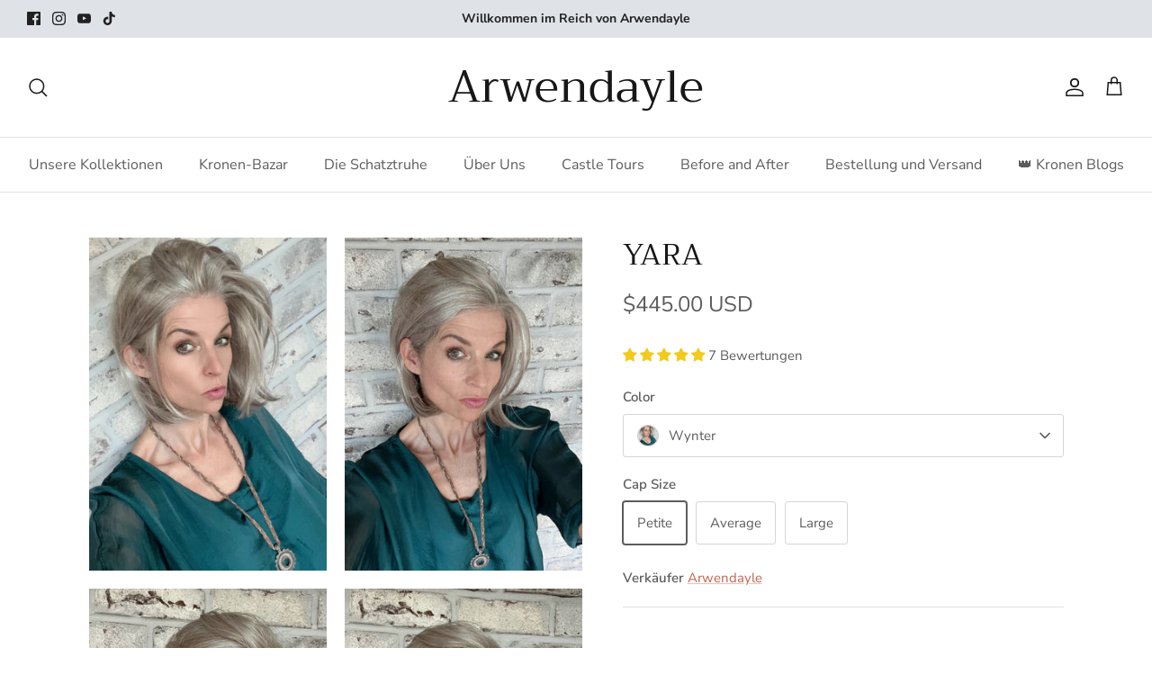

--- FILE ---
content_type: text/html; charset=utf-8
request_url: https://arwendayle.com/de/products/yara
body_size: 88830
content:
<!DOCTYPE html><html lang="de" dir="ltr">
<head>
  <meta name="google-site-verification" content="k0QxVxJqLRUZ32MtIzJa_yneXDlwivhhC57UXLQKV84" />
  <!-- Symmetry 6.0.3 -->

  <title>
    YARA &ndash; Arwendayle
  </title>

  <meta charset="utf-8" />
<meta name="viewport" content="width=device-width,initial-scale=1.0" />
<meta http-equiv="X-UA-Compatible" content="IE=edge">

<link rel="preconnect" href="https://cdn.shopify.com" crossorigin>
<link rel="preconnect" href="https://fonts.shopify.com" crossorigin>
<link rel="preconnect" href="https://monorail-edge.shopifysvc.com"><link rel="preload" as="font" href="//arwendayle.com/cdn/fonts/nunito_sans/nunitosans_n4.0276fe080df0ca4e6a22d9cb55aed3ed5ba6b1da.woff2" type="font/woff2" crossorigin><link rel="preload" as="font" href="//arwendayle.com/cdn/fonts/nunito_sans/nunitosans_n4.0276fe080df0ca4e6a22d9cb55aed3ed5ba6b1da.woff2" type="font/woff2" crossorigin><link rel="preload" as="font" href="//arwendayle.com/cdn/fonts/trirong/trirong_n4.46b40419aaa69bf77077c3108d75dad5a0318d4b.woff2" type="font/woff2" crossorigin><link rel="preload" as="font" href="//arwendayle.com/cdn/fonts/trirong/trirong_n4.46b40419aaa69bf77077c3108d75dad5a0318d4b.woff2" type="font/woff2" crossorigin><link rel="preload" href="//arwendayle.com/cdn/shop/t/10/assets/vendor.min.js?v=11589511144441591071755357565" as="script">
<link rel="preload" href="//arwendayle.com/cdn/shop/t/10/assets/theme.js?v=85417484044267405871755357565" as="script"><link rel="canonical" href="https://arwendayle.com/de/products/yara" /><link rel="icon" href="//arwendayle.com/cdn/shop/files/Phoenix_design-20_56fb3baa-c776-4e84-b8ae-5c8535fa1e61.png?crop=center&height=48&v=1749787242&width=48" type="image/png"><meta name="description" content="Our Bestseller: YARA from the MCXXIII Collection is so superb, so easy and so gorgeous, she is a dream for the beginner and the discriminating crown (wig) wearer">
<style>
    @font-face {
  font-family: "Nunito Sans";
  font-weight: 400;
  font-style: normal;
  font-display: fallback;
  src: url("//arwendayle.com/cdn/fonts/nunito_sans/nunitosans_n4.0276fe080df0ca4e6a22d9cb55aed3ed5ba6b1da.woff2") format("woff2"),
       url("//arwendayle.com/cdn/fonts/nunito_sans/nunitosans_n4.b4964bee2f5e7fd9c3826447e73afe2baad607b7.woff") format("woff");
}

    @font-face {
  font-family: "Nunito Sans";
  font-weight: 700;
  font-style: normal;
  font-display: fallback;
  src: url("//arwendayle.com/cdn/fonts/nunito_sans/nunitosans_n7.25d963ed46da26098ebeab731e90d8802d989fa5.woff2") format("woff2"),
       url("//arwendayle.com/cdn/fonts/nunito_sans/nunitosans_n7.d32e3219b3d2ec82285d3027bd673efc61a996c8.woff") format("woff");
}

    @font-face {
  font-family: "Nunito Sans";
  font-weight: 500;
  font-style: normal;
  font-display: fallback;
  src: url("//arwendayle.com/cdn/fonts/nunito_sans/nunitosans_n5.6fc0ed1feb3fc393c40619f180fc49c4d0aae0db.woff2") format("woff2"),
       url("//arwendayle.com/cdn/fonts/nunito_sans/nunitosans_n5.2c84830b46099cbcc1095f30e0957b88b914e50a.woff") format("woff");
}

    @font-face {
  font-family: "Nunito Sans";
  font-weight: 400;
  font-style: italic;
  font-display: fallback;
  src: url("//arwendayle.com/cdn/fonts/nunito_sans/nunitosans_i4.6e408730afac1484cf297c30b0e67c86d17fc586.woff2") format("woff2"),
       url("//arwendayle.com/cdn/fonts/nunito_sans/nunitosans_i4.c9b6dcbfa43622b39a5990002775a8381942ae38.woff") format("woff");
}

    @font-face {
  font-family: "Nunito Sans";
  font-weight: 700;
  font-style: italic;
  font-display: fallback;
  src: url("//arwendayle.com/cdn/fonts/nunito_sans/nunitosans_i7.8c1124729eec046a321e2424b2acf328c2c12139.woff2") format("woff2"),
       url("//arwendayle.com/cdn/fonts/nunito_sans/nunitosans_i7.af4cda04357273e0996d21184432bcb14651a64d.woff") format("woff");
}

    @font-face {
  font-family: Trirong;
  font-weight: 400;
  font-style: normal;
  font-display: fallback;
  src: url("//arwendayle.com/cdn/fonts/trirong/trirong_n4.46b40419aaa69bf77077c3108d75dad5a0318d4b.woff2") format("woff2"),
       url("//arwendayle.com/cdn/fonts/trirong/trirong_n4.97753898e63cd7e164ad614681eba2c7fe577190.woff") format("woff");
}

    @font-face {
  font-family: Trirong;
  font-weight: 400;
  font-style: normal;
  font-display: fallback;
  src: url("//arwendayle.com/cdn/fonts/trirong/trirong_n4.46b40419aaa69bf77077c3108d75dad5a0318d4b.woff2") format("woff2"),
       url("//arwendayle.com/cdn/fonts/trirong/trirong_n4.97753898e63cd7e164ad614681eba2c7fe577190.woff") format("woff");
}

    @font-face {
  font-family: "Nunito Sans";
  font-weight: 400;
  font-style: normal;
  font-display: fallback;
  src: url("//arwendayle.com/cdn/fonts/nunito_sans/nunitosans_n4.0276fe080df0ca4e6a22d9cb55aed3ed5ba6b1da.woff2") format("woff2"),
       url("//arwendayle.com/cdn/fonts/nunito_sans/nunitosans_n4.b4964bee2f5e7fd9c3826447e73afe2baad607b7.woff") format("woff");
}

    @font-face {
  font-family: "Nunito Sans";
  font-weight: 600;
  font-style: normal;
  font-display: fallback;
  src: url("//arwendayle.com/cdn/fonts/nunito_sans/nunitosans_n6.6e9464eba570101a53130c8130a9e17a8eb55c21.woff2") format("woff2"),
       url("//arwendayle.com/cdn/fonts/nunito_sans/nunitosans_n6.25a0ac0c0a8a26038c7787054dd6058dfbc20fa8.woff") format("woff");
}

  </style>

  <meta property="og:site_name" content="Arwendayle">
<meta property="og:url" content="https://arwendayle.com/de/products/yara">
<meta property="og:title" content="YARA">
<meta property="og:type" content="product">
<meta property="og:description" content="Our Bestseller: YARA from the MCXXIII Collection is so superb, so easy and so gorgeous, she is a dream for the beginner and the discriminating crown (wig) wearer"><meta property="og:image" content="http://arwendayle.com/cdn/shop/products/IMG_7520_1200x1200.jpg?v=1710453449">
  <meta property="og:image:secure_url" content="https://arwendayle.com/cdn/shop/products/IMG_7520_1200x1200.jpg?v=1710453449">
  <meta property="og:image:width" content="1448">
  <meta property="og:image:height" content="2027"><meta property="og:price:amount" content="445.00">
  <meta property="og:price:currency" content="USD"><meta name="twitter:card" content="summary_large_image">
<meta name="twitter:title" content="YARA">
<meta name="twitter:description" content="Our Bestseller: YARA from the MCXXIII Collection is so superb, so easy and so gorgeous, she is a dream for the beginner and the discriminating crown (wig) wearer">


  <link href="//arwendayle.com/cdn/shop/t/10/assets/styles.css?v=156856746004695118011759342781" rel="stylesheet" type="text/css" media="all" />
<script>
    window.theme = window.theme || {};
    theme.money_format_with_product_code_preference = "\u003cspan class=transcy-money\u003e${{amount}} USD\u003c\/span\u003e";
    theme.money_format_with_cart_code_preference = "\u003cspan class=transcy-money\u003e${{amount}} USD\u003c\/span\u003e";
    theme.money_format = "\u003cspan class=transcy-money\u003e${{amount}}\u003c\/span\u003e";
    theme.strings = {
      previous: "Bisherige",
      next: "Nächster",
      addressError: "Kann die Adresse nicht finden",
      addressNoResults: "Keine Ergebnisse für diese Adresse",
      addressQueryLimit: "Sie haben die Google- API-Nutzungsgrenze überschritten. Betrachten wir zu einem \u003ca href=\"https:\/\/developers.google.com\/maps\/premium\/usage-limits\"\u003ePremium-Paket\u003c\/a\u003e zu aktualisieren.",
      authError: "Es gab ein Problem bei Google Maps Konto zu authentifizieren.",
      icon_labels_left: "Links",
      icon_labels_right: "Rechts",
      icon_labels_down: "Runter",
      icon_labels_close: "Schließen",
      icon_labels_plus: "Plus",
      imageSlider: "Bilder",
      cart_terms_confirmation: "Sie müssen den Nutzungsbedingungen zustimmen, bevor Sie fortfahren.",
      cart_general_quantity_too_high: "Sie können nur [QUANTITY] in Ihrem Einkaufswagen haben",
      products_listing_from: "Von",
      layout_live_search_see_all: "Alles anzeigen",
      products_product_add_to_cart: "In den Warenkorb",
      products_variant_no_stock: "Ausverkauft",
      products_variant_non_existent: "Nicht verfügbar",
      products_product_pick_a: "Wähle ein",
      general_navigation_menu_toggle_aria_label: "Menü umschalten",
      general_accessibility_labels_close: "Schließen",
      products_product_added_to_cart: "Zum Warenkorb hinzugefügt",
      general_quick_search_pages: "Seiten",
      general_quick_search_no_results: "Leider konnten wir keine Ergebnisse finden",
      collections_general_see_all_subcollections: "Alles sehen..."
    };
    theme.routes = {
      cart_url: '/de/cart',
      cart_add_url: '/de/cart/add.js',
      cart_update_url: '/de/cart/update.js',
      predictive_search_url: '/de/search/suggest'
    };
    theme.settings = {
      cart_type: "drawer",
      after_add_to_cart: "drawer",
      quickbuy_style: "button",
      avoid_orphans: true
    };
    document.documentElement.classList.add('js');
  </script>

  <script src="//arwendayle.com/cdn/shop/t/10/assets/vendor.min.js?v=11589511144441591071755357565" defer="defer"></script>
  <script src="//arwendayle.com/cdn/shop/t/10/assets/theme.js?v=85417484044267405871755357565" defer="defer"></script>

  <script>window.performance && window.performance.mark && window.performance.mark('shopify.content_for_header.start');</script><meta name="facebook-domain-verification" content="pgjy5zi7whlzjub3epkhsmwzlvx28z">
<meta name="facebook-domain-verification" content="g5rnja598oy7jk3h1pm42ldh5rh53u">
<meta name="facebook-domain-verification" content="tgfczjqp6jr92mackopr614g6tpomd">
<meta name="google-site-verification" content="5suAKdn2COYchQ2fbNBY4n4wyNA_65Yk_P1xhx7hHFs">
<meta id="shopify-digital-wallet" name="shopify-digital-wallet" content="/63409258745/digital_wallets/dialog">
<meta name="shopify-checkout-api-token" content="efe25b199be19cbe4f24f23031867c6e">
<meta id="in-context-paypal-metadata" data-shop-id="63409258745" data-venmo-supported="false" data-environment="production" data-locale="de_DE" data-paypal-v4="true" data-currency="USD">
<link rel="alternate" hreflang="x-default" href="https://arwendayle.com/products/yara">
<link rel="alternate" hreflang="en" href="https://arwendayle.com/products/yara">
<link rel="alternate" hreflang="de" href="https://arwendayle.com/de/products/yara">
<link rel="alternate" type="application/json+oembed" href="https://arwendayle.com/de/products/yara.oembed">
<script async="async" src="/checkouts/internal/preloads.js?locale=de-US"></script>
<link rel="preconnect" href="https://shop.app" crossorigin="anonymous">
<script async="async" src="https://shop.app/checkouts/internal/preloads.js?locale=de-US&shop_id=63409258745" crossorigin="anonymous"></script>
<script id="apple-pay-shop-capabilities" type="application/json">{"shopId":63409258745,"countryCode":"US","currencyCode":"USD","merchantCapabilities":["supports3DS"],"merchantId":"gid:\/\/shopify\/Shop\/63409258745","merchantName":"Arwendayle","requiredBillingContactFields":["postalAddress","email","phone"],"requiredShippingContactFields":["postalAddress","email","phone"],"shippingType":"shipping","supportedNetworks":["visa","masterCard","amex","discover","elo","jcb"],"total":{"type":"pending","label":"Arwendayle","amount":"1.00"},"shopifyPaymentsEnabled":true,"supportsSubscriptions":true}</script>
<script id="shopify-features" type="application/json">{"accessToken":"efe25b199be19cbe4f24f23031867c6e","betas":["rich-media-storefront-analytics"],"domain":"arwendayle.com","predictiveSearch":true,"shopId":63409258745,"locale":"de"}</script>
<script>var Shopify = Shopify || {};
Shopify.shop = "arwendayle.myshopify.com";
Shopify.locale = "de";
Shopify.currency = {"active":"USD","rate":"1.0"};
Shopify.country = "US";
Shopify.theme = {"name":"Symmetry Queen Before \u0026 After (edit)","id":152258871545,"schema_name":"Symmetry","schema_version":"6.0.3","theme_store_id":568,"role":"main"};
Shopify.theme.handle = "null";
Shopify.theme.style = {"id":null,"handle":null};
Shopify.cdnHost = "arwendayle.com/cdn";
Shopify.routes = Shopify.routes || {};
Shopify.routes.root = "/de/";</script>
<script type="module">!function(o){(o.Shopify=o.Shopify||{}).modules=!0}(window);</script>
<script>!function(o){function n(){var o=[];function n(){o.push(Array.prototype.slice.apply(arguments))}return n.q=o,n}var t=o.Shopify=o.Shopify||{};t.loadFeatures=n(),t.autoloadFeatures=n()}(window);</script>
<script>
  window.ShopifyPay = window.ShopifyPay || {};
  window.ShopifyPay.apiHost = "shop.app\/pay";
  window.ShopifyPay.redirectState = null;
</script>
<script id="shop-js-analytics" type="application/json">{"pageType":"product"}</script>
<script defer="defer" async type="module" src="//arwendayle.com/cdn/shopifycloud/shop-js/modules/v2/client.init-shop-cart-sync_B5iHkXCa.de.esm.js"></script>
<script defer="defer" async type="module" src="//arwendayle.com/cdn/shopifycloud/shop-js/modules/v2/chunk.common_ChSzZR1-.esm.js"></script>
<script type="module">
  await import("//arwendayle.com/cdn/shopifycloud/shop-js/modules/v2/client.init-shop-cart-sync_B5iHkXCa.de.esm.js");
await import("//arwendayle.com/cdn/shopifycloud/shop-js/modules/v2/chunk.common_ChSzZR1-.esm.js");

  window.Shopify.SignInWithShop?.initShopCartSync?.({"fedCMEnabled":true,"windoidEnabled":true});

</script>
<script defer="defer" async type="module" src="//arwendayle.com/cdn/shopifycloud/shop-js/modules/v2/client.payment-terms_D8dr58yE.de.esm.js"></script>
<script defer="defer" async type="module" src="//arwendayle.com/cdn/shopifycloud/shop-js/modules/v2/chunk.common_ChSzZR1-.esm.js"></script>
<script defer="defer" async type="module" src="//arwendayle.com/cdn/shopifycloud/shop-js/modules/v2/chunk.modal_B1KdTSbD.esm.js"></script>
<script type="module">
  await import("//arwendayle.com/cdn/shopifycloud/shop-js/modules/v2/client.payment-terms_D8dr58yE.de.esm.js");
await import("//arwendayle.com/cdn/shopifycloud/shop-js/modules/v2/chunk.common_ChSzZR1-.esm.js");
await import("//arwendayle.com/cdn/shopifycloud/shop-js/modules/v2/chunk.modal_B1KdTSbD.esm.js");

  
</script>
<script>
  window.Shopify = window.Shopify || {};
  if (!window.Shopify.featureAssets) window.Shopify.featureAssets = {};
  window.Shopify.featureAssets['shop-js'] = {"shop-cart-sync":["modules/v2/client.shop-cart-sync_CZbpppAt.de.esm.js","modules/v2/chunk.common_ChSzZR1-.esm.js"],"init-fed-cm":["modules/v2/client.init-fed-cm_BjsYyNz2.de.esm.js","modules/v2/chunk.common_ChSzZR1-.esm.js"],"init-shop-email-lookup-coordinator":["modules/v2/client.init-shop-email-lookup-coordinator_SCeCZ0fz.de.esm.js","modules/v2/chunk.common_ChSzZR1-.esm.js"],"init-shop-cart-sync":["modules/v2/client.init-shop-cart-sync_B5iHkXCa.de.esm.js","modules/v2/chunk.common_ChSzZR1-.esm.js"],"shop-cash-offers":["modules/v2/client.shop-cash-offers_BEgLgRdm.de.esm.js","modules/v2/chunk.common_ChSzZR1-.esm.js","modules/v2/chunk.modal_B1KdTSbD.esm.js"],"shop-toast-manager":["modules/v2/client.shop-toast-manager_CSG_3kge.de.esm.js","modules/v2/chunk.common_ChSzZR1-.esm.js"],"init-windoid":["modules/v2/client.init-windoid_CHbfXZTn.de.esm.js","modules/v2/chunk.common_ChSzZR1-.esm.js"],"shop-button":["modules/v2/client.shop-button_mnoue01o.de.esm.js","modules/v2/chunk.common_ChSzZR1-.esm.js"],"avatar":["modules/v2/client.avatar_BTnouDA3.de.esm.js"],"init-customer-accounts-sign-up":["modules/v2/client.init-customer-accounts-sign-up_7uVXKjME.de.esm.js","modules/v2/client.shop-login-button_T1reLV-8.de.esm.js","modules/v2/chunk.common_ChSzZR1-.esm.js","modules/v2/chunk.modal_B1KdTSbD.esm.js"],"pay-button":["modules/v2/client.pay-button_V7TYhyrU.de.esm.js","modules/v2/chunk.common_ChSzZR1-.esm.js"],"init-shop-for-new-customer-accounts":["modules/v2/client.init-shop-for-new-customer-accounts_CYjtAcsS.de.esm.js","modules/v2/client.shop-login-button_T1reLV-8.de.esm.js","modules/v2/chunk.common_ChSzZR1-.esm.js","modules/v2/chunk.modal_B1KdTSbD.esm.js"],"shop-login-button":["modules/v2/client.shop-login-button_T1reLV-8.de.esm.js","modules/v2/chunk.common_ChSzZR1-.esm.js","modules/v2/chunk.modal_B1KdTSbD.esm.js"],"shop-follow-button":["modules/v2/client.shop-follow-button_C6XDAJtE.de.esm.js","modules/v2/chunk.common_ChSzZR1-.esm.js","modules/v2/chunk.modal_B1KdTSbD.esm.js"],"init-customer-accounts":["modules/v2/client.init-customer-accounts_CuytH46E.de.esm.js","modules/v2/client.shop-login-button_T1reLV-8.de.esm.js","modules/v2/chunk.common_ChSzZR1-.esm.js","modules/v2/chunk.modal_B1KdTSbD.esm.js"],"lead-capture":["modules/v2/client.lead-capture_B-EbKerI.de.esm.js","modules/v2/chunk.common_ChSzZR1-.esm.js","modules/v2/chunk.modal_B1KdTSbD.esm.js"],"checkout-modal":["modules/v2/client.checkout-modal_yaEm7YsP.de.esm.js","modules/v2/chunk.common_ChSzZR1-.esm.js","modules/v2/chunk.modal_B1KdTSbD.esm.js"],"shop-login":["modules/v2/client.shop-login_Bw5R0XFm.de.esm.js","modules/v2/chunk.common_ChSzZR1-.esm.js","modules/v2/chunk.modal_B1KdTSbD.esm.js"],"payment-terms":["modules/v2/client.payment-terms_D8dr58yE.de.esm.js","modules/v2/chunk.common_ChSzZR1-.esm.js","modules/v2/chunk.modal_B1KdTSbD.esm.js"]};
</script>
<script>(function() {
  var isLoaded = false;
  function asyncLoad() {
    if (isLoaded) return;
    isLoaded = true;
    var urls = ["\/\/shopify.privy.com\/widget.js?shop=arwendayle.myshopify.com","https:\/\/js.smile.io\/v1\/smile-shopify.js?shop=arwendayle.myshopify.com"];
    for (var i = 0; i < urls.length; i++) {
      var s = document.createElement('script');
      s.type = 'text/javascript';
      s.async = true;
      s.src = urls[i];
      var x = document.getElementsByTagName('script')[0];
      x.parentNode.insertBefore(s, x);
    }
  };
  if(window.attachEvent) {
    window.attachEvent('onload', asyncLoad);
  } else {
    window.addEventListener('load', asyncLoad, false);
  }
})();</script>
<script id="__st">var __st={"a":63409258745,"offset":-25200,"reqid":"2c493cc3-7bd0-4059-9d18-38e2c25a25a3-1768572003","pageurl":"arwendayle.com\/de\/products\/yara","u":"86cae7499a2f","p":"product","rtyp":"product","rid":7801780830457};</script>
<script>window.ShopifyPaypalV4VisibilityTracking = true;</script>
<script id="captcha-bootstrap">!function(){'use strict';const t='contact',e='account',n='new_comment',o=[[t,t],['blogs',n],['comments',n],[t,'customer']],c=[[e,'customer_login'],[e,'guest_login'],[e,'recover_customer_password'],[e,'create_customer']],r=t=>t.map((([t,e])=>`form[action*='/${t}']:not([data-nocaptcha='true']) input[name='form_type'][value='${e}']`)).join(','),a=t=>()=>t?[...document.querySelectorAll(t)].map((t=>t.form)):[];function s(){const t=[...o],e=r(t);return a(e)}const i='password',u='form_key',d=['recaptcha-v3-token','g-recaptcha-response','h-captcha-response',i],f=()=>{try{return window.sessionStorage}catch{return}},m='__shopify_v',_=t=>t.elements[u];function p(t,e,n=!1){try{const o=window.sessionStorage,c=JSON.parse(o.getItem(e)),{data:r}=function(t){const{data:e,action:n}=t;return t[m]||n?{data:e,action:n}:{data:t,action:n}}(c);for(const[e,n]of Object.entries(r))t.elements[e]&&(t.elements[e].value=n);n&&o.removeItem(e)}catch(o){console.error('form repopulation failed',{error:o})}}const l='form_type',E='cptcha';function T(t){t.dataset[E]=!0}const w=window,h=w.document,L='Shopify',v='ce_forms',y='captcha';let A=!1;((t,e)=>{const n=(g='f06e6c50-85a8-45c8-87d0-21a2b65856fe',I='https://cdn.shopify.com/shopifycloud/storefront-forms-hcaptcha/ce_storefront_forms_captcha_hcaptcha.v1.5.2.iife.js',D={infoText:'Durch hCaptcha geschützt',privacyText:'Datenschutz',termsText:'Allgemeine Geschäftsbedingungen'},(t,e,n)=>{const o=w[L][v],c=o.bindForm;if(c)return c(t,g,e,D).then(n);var r;o.q.push([[t,g,e,D],n]),r=I,A||(h.body.append(Object.assign(h.createElement('script'),{id:'captcha-provider',async:!0,src:r})),A=!0)});var g,I,D;w[L]=w[L]||{},w[L][v]=w[L][v]||{},w[L][v].q=[],w[L][y]=w[L][y]||{},w[L][y].protect=function(t,e){n(t,void 0,e),T(t)},Object.freeze(w[L][y]),function(t,e,n,w,h,L){const[v,y,A,g]=function(t,e,n){const i=e?o:[],u=t?c:[],d=[...i,...u],f=r(d),m=r(i),_=r(d.filter((([t,e])=>n.includes(e))));return[a(f),a(m),a(_),s()]}(w,h,L),I=t=>{const e=t.target;return e instanceof HTMLFormElement?e:e&&e.form},D=t=>v().includes(t);t.addEventListener('submit',(t=>{const e=I(t);if(!e)return;const n=D(e)&&!e.dataset.hcaptchaBound&&!e.dataset.recaptchaBound,o=_(e),c=g().includes(e)&&(!o||!o.value);(n||c)&&t.preventDefault(),c&&!n&&(function(t){try{if(!f())return;!function(t){const e=f();if(!e)return;const n=_(t);if(!n)return;const o=n.value;o&&e.removeItem(o)}(t);const e=Array.from(Array(32),(()=>Math.random().toString(36)[2])).join('');!function(t,e){_(t)||t.append(Object.assign(document.createElement('input'),{type:'hidden',name:u})),t.elements[u].value=e}(t,e),function(t,e){const n=f();if(!n)return;const o=[...t.querySelectorAll(`input[type='${i}']`)].map((({name:t})=>t)),c=[...d,...o],r={};for(const[a,s]of new FormData(t).entries())c.includes(a)||(r[a]=s);n.setItem(e,JSON.stringify({[m]:1,action:t.action,data:r}))}(t,e)}catch(e){console.error('failed to persist form',e)}}(e),e.submit())}));const S=(t,e)=>{t&&!t.dataset[E]&&(n(t,e.some((e=>e===t))),T(t))};for(const o of['focusin','change'])t.addEventListener(o,(t=>{const e=I(t);D(e)&&S(e,y())}));const B=e.get('form_key'),M=e.get(l),P=B&&M;t.addEventListener('DOMContentLoaded',(()=>{const t=y();if(P)for(const e of t)e.elements[l].value===M&&p(e,B);[...new Set([...A(),...v().filter((t=>'true'===t.dataset.shopifyCaptcha))])].forEach((e=>S(e,t)))}))}(h,new URLSearchParams(w.location.search),n,t,e,['guest_login'])})(!0,!0)}();</script>
<script integrity="sha256-4kQ18oKyAcykRKYeNunJcIwy7WH5gtpwJnB7kiuLZ1E=" data-source-attribution="shopify.loadfeatures" defer="defer" src="//arwendayle.com/cdn/shopifycloud/storefront/assets/storefront/load_feature-a0a9edcb.js" crossorigin="anonymous"></script>
<script crossorigin="anonymous" defer="defer" src="//arwendayle.com/cdn/shopifycloud/storefront/assets/shopify_pay/storefront-65b4c6d7.js?v=20250812"></script>
<script data-source-attribution="shopify.dynamic_checkout.dynamic.init">var Shopify=Shopify||{};Shopify.PaymentButton=Shopify.PaymentButton||{isStorefrontPortableWallets:!0,init:function(){window.Shopify.PaymentButton.init=function(){};var t=document.createElement("script");t.src="https://arwendayle.com/cdn/shopifycloud/portable-wallets/latest/portable-wallets.de.js",t.type="module",document.head.appendChild(t)}};
</script>
<script data-source-attribution="shopify.dynamic_checkout.buyer_consent">
  function portableWalletsHideBuyerConsent(e){var t=document.getElementById("shopify-buyer-consent"),n=document.getElementById("shopify-subscription-policy-button");t&&n&&(t.classList.add("hidden"),t.setAttribute("aria-hidden","true"),n.removeEventListener("click",e))}function portableWalletsShowBuyerConsent(e){var t=document.getElementById("shopify-buyer-consent"),n=document.getElementById("shopify-subscription-policy-button");t&&n&&(t.classList.remove("hidden"),t.removeAttribute("aria-hidden"),n.addEventListener("click",e))}window.Shopify?.PaymentButton&&(window.Shopify.PaymentButton.hideBuyerConsent=portableWalletsHideBuyerConsent,window.Shopify.PaymentButton.showBuyerConsent=portableWalletsShowBuyerConsent);
</script>
<script data-source-attribution="shopify.dynamic_checkout.cart.bootstrap">document.addEventListener("DOMContentLoaded",(function(){function t(){return document.querySelector("shopify-accelerated-checkout-cart, shopify-accelerated-checkout")}if(t())Shopify.PaymentButton.init();else{new MutationObserver((function(e,n){t()&&(Shopify.PaymentButton.init(),n.disconnect())})).observe(document.body,{childList:!0,subtree:!0})}}));
</script>
<script id='scb4127' type='text/javascript' async='' src='https://arwendayle.com/cdn/shopifycloud/privacy-banner/storefront-banner.js'></script><link id="shopify-accelerated-checkout-styles" rel="stylesheet" media="screen" href="https://arwendayle.com/cdn/shopifycloud/portable-wallets/latest/accelerated-checkout-backwards-compat.css" crossorigin="anonymous">
<style id="shopify-accelerated-checkout-cart">
        #shopify-buyer-consent {
  margin-top: 1em;
  display: inline-block;
  width: 100%;
}

#shopify-buyer-consent.hidden {
  display: none;
}

#shopify-subscription-policy-button {
  background: none;
  border: none;
  padding: 0;
  text-decoration: underline;
  font-size: inherit;
  cursor: pointer;
}

#shopify-subscription-policy-button::before {
  box-shadow: none;
}

      </style>
<script id="sections-script" data-sections="product-recommendations" defer="defer" src="//arwendayle.com/cdn/shop/t/10/compiled_assets/scripts.js?4290"></script>
<script>window.performance && window.performance.mark && window.performance.mark('shopify.content_for_header.end');</script>
<!-- BEGIN app block: shopify://apps/judge-me-reviews/blocks/judgeme_core/61ccd3b1-a9f2-4160-9fe9-4fec8413e5d8 --><!-- Start of Judge.me Core -->






<link rel="dns-prefetch" href="https://cdnwidget.judge.me">
<link rel="dns-prefetch" href="https://cdn.judge.me">
<link rel="dns-prefetch" href="https://cdn1.judge.me">
<link rel="dns-prefetch" href="https://api.judge.me">

<script data-cfasync='false' class='jdgm-settings-script'>window.jdgmSettings={"pagination":5,"disable_web_reviews":false,"badge_no_review_text":"Keine Bewertungen","badge_n_reviews_text":"{{ n }} Bewertung/Bewertungen","hide_badge_preview_if_no_reviews":true,"badge_hide_text":false,"enforce_center_preview_badge":false,"widget_title":"Kundenbewertungen","widget_open_form_text":"Bewertung schreiben","widget_close_form_text":"Bewertung abbrechen","widget_refresh_page_text":"Seite aktualisieren","widget_summary_text":"Basierend auf {{ number_of_reviews }} Bewertung/Bewertungen","widget_no_review_text":"Schreiben Sie die erste Bewertung","widget_name_field_text":"Anzeigename","widget_verified_name_field_text":"Verifizierter Name (öffentlich)","widget_name_placeholder_text":"Anzeigename","widget_required_field_error_text":"Dieses Feld ist erforderlich.","widget_email_field_text":"E-Mail-Adresse","widget_verified_email_field_text":"Verifizierte E-Mail (privat, kann nicht bearbeitet werden)","widget_email_placeholder_text":"Ihre E-Mail-Adresse","widget_email_field_error_text":"Bitte geben Sie eine gültige E-Mail-Adresse ein.","widget_rating_field_text":"Bewertung","widget_review_title_field_text":"Bewertungstitel","widget_review_title_placeholder_text":"Geben Sie Ihrer Bewertung einen Titel","widget_review_body_field_text":"Bewertungsinhalt","widget_review_body_placeholder_text":"Beginnen Sie hier zu schreiben...","widget_pictures_field_text":"Bild/Video (optional)","widget_submit_review_text":"Bewertung abschicken","widget_submit_verified_review_text":"Verifizierte Bewertung abschicken","widget_submit_success_msg_with_auto_publish":"Vielen Dank! Bitte aktualisieren Sie die Seite in wenigen Momenten, um Ihre Bewertung zu sehen. Sie können Ihre Bewertung entfernen oder bearbeiten, indem Sie sich bei \u003ca href='https://judge.me/login' target='_blank' rel='nofollow noopener'\u003eJudge.me\u003c/a\u003e anmelden","widget_submit_success_msg_no_auto_publish":"Vielen Dank! Ihre Bewertung wird veröffentlicht, sobald sie vom Shop-Administrator genehmigt wurde. Sie können Ihre Bewertung entfernen oder bearbeiten, indem Sie sich bei \u003ca href='https://judge.me/login' target='_blank' rel='nofollow noopener'\u003eJudge.me\u003c/a\u003e anmelden","widget_show_default_reviews_out_of_total_text":"Es werden {{ n_reviews_shown }} von {{ n_reviews }} Bewertungen angezeigt.","widget_show_all_link_text":"Alle anzeigen","widget_show_less_link_text":"Weniger anzeigen","widget_author_said_text":"{{ reviewer_name }} sagte:","widget_days_text":"vor {{ n }} Tag/Tagen","widget_weeks_text":"vor {{ n }} Woche/Wochen","widget_months_text":"vor {{ n }} Monat/Monaten","widget_years_text":"vor {{ n }} Jahr/Jahren","widget_yesterday_text":"Gestern","widget_today_text":"Heute","widget_replied_text":"\u003e\u003e {{ shop_name }} antwortete:","widget_read_more_text":"Mehr lesen","widget_reviewer_name_as_initial":"","widget_rating_filter_color":"#fbcd0a","widget_rating_filter_see_all_text":"Alle Bewertungen anzeigen","widget_sorting_most_recent_text":"Neueste","widget_sorting_highest_rating_text":"Höchste Bewertung","widget_sorting_lowest_rating_text":"Niedrigste Bewertung","widget_sorting_with_pictures_text":"Nur Bilder","widget_sorting_most_helpful_text":"Hilfreichste","widget_open_question_form_text":"Eine Frage stellen","widget_reviews_subtab_text":"Bewertungen","widget_questions_subtab_text":"Fragen","widget_question_label_text":"Frage","widget_answer_label_text":"Antwort","widget_question_placeholder_text":"Schreiben Sie hier Ihre Frage","widget_submit_question_text":"Frage absenden","widget_question_submit_success_text":"Vielen Dank für Ihre Frage! Wir werden Sie benachrichtigen, sobald sie beantwortet wird.","verified_badge_text":"Verifiziert","verified_badge_bg_color":"","verified_badge_text_color":"","verified_badge_placement":"left-of-reviewer-name","widget_review_max_height":"","widget_hide_border":false,"widget_social_share":false,"widget_thumb":false,"widget_review_location_show":false,"widget_location_format":"","all_reviews_include_out_of_store_products":true,"all_reviews_out_of_store_text":"(außerhalb des Shops)","all_reviews_pagination":100,"all_reviews_product_name_prefix_text":"über","enable_review_pictures":true,"enable_question_anwser":false,"widget_theme":"default","review_date_format":"mm/dd/yyyy","default_sort_method":"most-recent","widget_product_reviews_subtab_text":"Produktbewertungen","widget_shop_reviews_subtab_text":"Shop-Bewertungen","widget_other_products_reviews_text":"Bewertungen für andere Produkte","widget_store_reviews_subtab_text":"Shop-Bewertungen","widget_no_store_reviews_text":"Dieser Shop hat noch keine Bewertungen erhalten","widget_web_restriction_product_reviews_text":"Dieses Produkt hat noch keine Bewertungen erhalten","widget_no_items_text":"Keine Elemente gefunden","widget_show_more_text":"Mehr anzeigen","widget_write_a_store_review_text":"Shop-Bewertung schreiben","widget_other_languages_heading":"Bewertungen in anderen Sprachen","widget_translate_review_text":"Bewertung übersetzen nach {{ language }}","widget_translating_review_text":"Übersetzung läuft...","widget_show_original_translation_text":"Original anzeigen ({{ language }})","widget_translate_review_failed_text":"Bewertung konnte nicht übersetzt werden.","widget_translate_review_retry_text":"Erneut versuchen","widget_translate_review_try_again_later_text":"Versuchen Sie es später noch einmal","show_product_url_for_grouped_product":false,"widget_sorting_pictures_first_text":"Bilder zuerst","show_pictures_on_all_rev_page_mobile":false,"show_pictures_on_all_rev_page_desktop":false,"floating_tab_hide_mobile_install_preference":false,"floating_tab_button_name":"★ Bewertungen","floating_tab_title":"Lassen Sie Kunden für uns sprechen","floating_tab_button_color":"","floating_tab_button_background_color":"","floating_tab_url":"","floating_tab_url_enabled":false,"floating_tab_tab_style":"text","all_reviews_text_badge_text":"Kunden bewerten uns mit {{ shop.metafields.judgeme.all_reviews_rating | round: 1 }}/5 basierend auf {{ shop.metafields.judgeme.all_reviews_count }} Bewertungen.","all_reviews_text_badge_text_branded_style":"{{ shop.metafields.judgeme.all_reviews_rating | round: 1 }} von 5 Sternen basierend auf {{ shop.metafields.judgeme.all_reviews_count }} Bewertungen","is_all_reviews_text_badge_a_link":false,"show_stars_for_all_reviews_text_badge":false,"all_reviews_text_badge_url":"","all_reviews_text_style":"branded","all_reviews_text_color_style":"judgeme_brand_color","all_reviews_text_color":"#108474","all_reviews_text_show_jm_brand":true,"featured_carousel_show_header":true,"featured_carousel_title":"Lassen Sie Kunden für uns sprechen","testimonials_carousel_title":"Kunden sagen uns","videos_carousel_title":"Echte Kunden-Geschichten","cards_carousel_title":"Kunden sagen uns","featured_carousel_count_text":"aus {{ n }} Bewertungen","featured_carousel_add_link_to_all_reviews_page":false,"featured_carousel_url":"","featured_carousel_show_images":true,"featured_carousel_autoslide_interval":5,"featured_carousel_arrows_on_the_sides":false,"featured_carousel_height":250,"featured_carousel_width":100,"featured_carousel_image_size":0,"featured_carousel_image_height":250,"featured_carousel_arrow_color":"#eeeeee","verified_count_badge_style":"branded","verified_count_badge_orientation":"horizontal","verified_count_badge_color_style":"judgeme_brand_color","verified_count_badge_color":"#108474","is_verified_count_badge_a_link":false,"verified_count_badge_url":"","verified_count_badge_show_jm_brand":true,"widget_rating_preset_default":5,"widget_first_sub_tab":"product-reviews","widget_show_histogram":true,"widget_histogram_use_custom_color":false,"widget_pagination_use_custom_color":false,"widget_star_use_custom_color":false,"widget_verified_badge_use_custom_color":false,"widget_write_review_use_custom_color":false,"picture_reminder_submit_button":"Bilder hochladen","enable_review_videos":true,"mute_video_by_default":false,"widget_sorting_videos_first_text":"Videos zuerst","widget_review_pending_text":"Ausstehend","featured_carousel_items_for_large_screen":4,"social_share_options_order":"Facebook,Twitter","remove_microdata_snippet":true,"disable_json_ld":false,"enable_json_ld_products":false,"preview_badge_show_question_text":false,"preview_badge_no_question_text":"Keine Fragen","preview_badge_n_question_text":"{{ number_of_questions }} Frage/Fragen","qa_badge_show_icon":false,"qa_badge_position":"same-row","remove_judgeme_branding":false,"widget_add_search_bar":false,"widget_search_bar_placeholder":"Suchen","widget_sorting_verified_only_text":"Nur verifizierte","featured_carousel_theme":"focused","featured_carousel_show_rating":true,"featured_carousel_show_title":true,"featured_carousel_show_body":true,"featured_carousel_show_date":true,"featured_carousel_show_reviewer":true,"featured_carousel_show_product":true,"featured_carousel_header_background_color":"#108474","featured_carousel_header_text_color":"#ffffff","featured_carousel_name_product_separator":"reviewed","featured_carousel_full_star_background":"#108474","featured_carousel_empty_star_background":"#dadada","featured_carousel_vertical_theme_background":"#f9fafb","featured_carousel_verified_badge_enable":true,"featured_carousel_verified_badge_color":"#108474","featured_carousel_border_style":"round","featured_carousel_review_line_length_limit":3,"featured_carousel_more_reviews_button_text":"Mehr Bewertungen lesen","featured_carousel_view_product_button_text":"Produkt ansehen","all_reviews_page_load_reviews_on":"scroll","all_reviews_page_load_more_text":"Mehr Bewertungen laden","disable_fb_tab_reviews":false,"enable_ajax_cdn_cache":false,"widget_advanced_speed_features":5,"widget_public_name_text":"wird öffentlich angezeigt wie","default_reviewer_name":"John Smith","default_reviewer_name_has_non_latin":true,"widget_reviewer_anonymous":"Anonym","medals_widget_title":"Judge.me Bewertungsmedaillen","medals_widget_background_color":"#f9fafb","medals_widget_position":"footer_all_pages","medals_widget_border_color":"#f9fafb","medals_widget_verified_text_position":"left","medals_widget_use_monochromatic_version":false,"medals_widget_elements_color":"#108474","show_reviewer_avatar":true,"widget_invalid_yt_video_url_error_text":"Keine YouTube-Video-URL","widget_max_length_field_error_text":"Bitte geben Sie nicht mehr als {0} Zeichen ein.","widget_show_country_flag":false,"widget_show_collected_via_shop_app":true,"widget_verified_by_shop_badge_style":"light","widget_verified_by_shop_text":"Verifiziert vom Shop","widget_show_photo_gallery":false,"widget_load_with_code_splitting":true,"widget_ugc_install_preference":false,"widget_ugc_title":"Von uns hergestellt, von Ihnen geteilt","widget_ugc_subtitle":"Markieren Sie uns, um Ihr Bild auf unserer Seite zu sehen","widget_ugc_arrows_color":"#ffffff","widget_ugc_primary_button_text":"Jetzt kaufen","widget_ugc_primary_button_background_color":"#108474","widget_ugc_primary_button_text_color":"#ffffff","widget_ugc_primary_button_border_width":"0","widget_ugc_primary_button_border_style":"none","widget_ugc_primary_button_border_color":"#108474","widget_ugc_primary_button_border_radius":"25","widget_ugc_secondary_button_text":"Mehr laden","widget_ugc_secondary_button_background_color":"#ffffff","widget_ugc_secondary_button_text_color":"#108474","widget_ugc_secondary_button_border_width":"2","widget_ugc_secondary_button_border_style":"solid","widget_ugc_secondary_button_border_color":"#108474","widget_ugc_secondary_button_border_radius":"25","widget_ugc_reviews_button_text":"Bewertungen ansehen","widget_ugc_reviews_button_background_color":"#ffffff","widget_ugc_reviews_button_text_color":"#108474","widget_ugc_reviews_button_border_width":"2","widget_ugc_reviews_button_border_style":"solid","widget_ugc_reviews_button_border_color":"#108474","widget_ugc_reviews_button_border_radius":"25","widget_ugc_reviews_button_link_to":"judgeme-reviews-page","widget_ugc_show_post_date":true,"widget_ugc_max_width":"800","widget_rating_metafield_value_type":true,"widget_primary_color":"#F2CA1A","widget_enable_secondary_color":false,"widget_secondary_color":"#edf5f5","widget_summary_average_rating_text":"{{ average_rating }} von 5","widget_media_grid_title":"Kundenfotos \u0026 -videos","widget_media_grid_see_more_text":"Mehr sehen","widget_round_style":false,"widget_show_product_medals":true,"widget_verified_by_judgeme_text":"Verifiziert von Judge.me","widget_show_store_medals":true,"widget_verified_by_judgeme_text_in_store_medals":"Verifiziert von Judge.me","widget_media_field_exceed_quantity_message":"Entschuldigung, wir können nur {{ max_media }} für eine Bewertung akzeptieren.","widget_media_field_exceed_limit_message":"{{ file_name }} ist zu groß, bitte wählen Sie ein {{ media_type }} kleiner als {{ size_limit }}MB.","widget_review_submitted_text":"Bewertung abgesendet!","widget_question_submitted_text":"Frage abgesendet!","widget_close_form_text_question":"Abbrechen","widget_write_your_answer_here_text":"Schreiben Sie hier Ihre Antwort","widget_enabled_branded_link":true,"widget_show_collected_by_judgeme":true,"widget_reviewer_name_color":"","widget_write_review_text_color":"","widget_write_review_bg_color":"","widget_collected_by_judgeme_text":"gesammelt von Judge.me","widget_pagination_type":"standard","widget_load_more_text":"Mehr laden","widget_load_more_color":"#108474","widget_full_review_text":"Vollständige Bewertung","widget_read_more_reviews_text":"Mehr Bewertungen lesen","widget_read_questions_text":"Fragen lesen","widget_questions_and_answers_text":"Fragen \u0026 Antworten","widget_verified_by_text":"Verifiziert von","widget_verified_text":"Verifiziert","widget_number_of_reviews_text":"{{ number_of_reviews }} Bewertungen","widget_back_button_text":"Zurück","widget_next_button_text":"Weiter","widget_custom_forms_filter_button":"Filter","custom_forms_style":"horizontal","widget_show_review_information":false,"how_reviews_are_collected":"Wie werden Bewertungen gesammelt?","widget_show_review_keywords":false,"widget_gdpr_statement":"Wie wir Ihre Daten verwenden: Wir kontaktieren Sie nur bezüglich der von Ihnen abgegebenen Bewertung und nur, wenn nötig. Durch das Absenden Ihrer Bewertung stimmen Sie den \u003ca href='https://judge.me/terms' target='_blank' rel='nofollow noopener'\u003eNutzungsbedingungen\u003c/a\u003e, der \u003ca href='https://judge.me/privacy' target='_blank' rel='nofollow noopener'\u003eDatenschutzrichtlinie\u003c/a\u003e und den \u003ca href='https://judge.me/content-policy' target='_blank' rel='nofollow noopener'\u003eInhaltsrichtlinien\u003c/a\u003e von Judge.me zu.","widget_multilingual_sorting_enabled":false,"widget_translate_review_content_enabled":false,"widget_translate_review_content_method":"manual","popup_widget_review_selection":"automatically_with_pictures","popup_widget_round_border_style":true,"popup_widget_show_title":true,"popup_widget_show_body":true,"popup_widget_show_reviewer":false,"popup_widget_show_product":true,"popup_widget_show_pictures":true,"popup_widget_use_review_picture":true,"popup_widget_show_on_home_page":true,"popup_widget_show_on_product_page":true,"popup_widget_show_on_collection_page":true,"popup_widget_show_on_cart_page":true,"popup_widget_position":"bottom_left","popup_widget_first_review_delay":5,"popup_widget_duration":5,"popup_widget_interval":5,"popup_widget_review_count":5,"popup_widget_hide_on_mobile":true,"review_snippet_widget_round_border_style":true,"review_snippet_widget_card_color":"#FFFFFF","review_snippet_widget_slider_arrows_background_color":"#FFFFFF","review_snippet_widget_slider_arrows_color":"#000000","review_snippet_widget_star_color":"#108474","show_product_variant":false,"all_reviews_product_variant_label_text":"Variante: ","widget_show_verified_branding":true,"widget_ai_summary_title":"Kunden sagen","widget_ai_summary_disclaimer":"KI-gestützte Bewertungszusammenfassung basierend auf aktuellen Kundenbewertungen","widget_show_ai_summary":false,"widget_show_ai_summary_bg":false,"widget_show_review_title_input":true,"redirect_reviewers_invited_via_email":"review_widget","request_store_review_after_product_review":false,"request_review_other_products_in_order":false,"review_form_color_scheme":"default","review_form_corner_style":"square","review_form_star_color":{},"review_form_text_color":"#333333","review_form_background_color":"#ffffff","review_form_field_background_color":"#fafafa","review_form_button_color":{},"review_form_button_text_color":"#ffffff","review_form_modal_overlay_color":"#000000","review_content_screen_title_text":"Wie würden Sie dieses Produkt bewerten?","review_content_introduction_text":"Wir würden uns freuen, wenn Sie etwas über Ihre Erfahrung teilen würden.","store_review_form_title_text":"Wie würden Sie diesen Shop bewerten?","store_review_form_introduction_text":"Wir würden uns freuen, wenn Sie etwas über Ihre Erfahrung teilen würden.","show_review_guidance_text":true,"one_star_review_guidance_text":"Schlecht","five_star_review_guidance_text":"Großartig","customer_information_screen_title_text":"Über Sie","customer_information_introduction_text":"Bitte teilen Sie uns mehr über sich mit.","custom_questions_screen_title_text":"Ihre Erfahrung im Detail","custom_questions_introduction_text":"Hier sind einige Fragen, die uns helfen, mehr über Ihre Erfahrung zu verstehen.","review_submitted_screen_title_text":"Vielen Dank für Ihre Bewertung!","review_submitted_screen_thank_you_text":"Wir verarbeiten sie und sie wird bald im Shop erscheinen.","review_submitted_screen_email_verification_text":"Bitte bestätigen Sie Ihre E-Mail-Adresse, indem Sie auf den Link klicken, den wir Ihnen gerade gesendet haben. Dies hilft uns, die Bewertungen authentisch zu halten.","review_submitted_request_store_review_text":"Möchten Sie Ihre Erfahrung beim Einkaufen bei uns teilen?","review_submitted_review_other_products_text":"Möchten Sie diese Produkte bewerten?","store_review_screen_title_text":"Möchten Sie Ihre Erfahrung mit uns teilen?","store_review_introduction_text":"Wir würden uns freuen, wenn Sie etwas über Ihre Erfahrung teilen würden.","reviewer_media_screen_title_picture_text":"Bild teilen","reviewer_media_introduction_picture_text":"Laden Sie ein Foto hoch, um Ihre Bewertung zu unterstützen.","reviewer_media_screen_title_video_text":"Video teilen","reviewer_media_introduction_video_text":"Laden Sie ein Video hoch, um Ihre Bewertung zu unterstützen.","reviewer_media_screen_title_picture_or_video_text":"Bild oder Video teilen","reviewer_media_introduction_picture_or_video_text":"Laden Sie ein Foto oder Video hoch, um Ihre Bewertung zu unterstützen.","reviewer_media_youtube_url_text":"Fügen Sie hier Ihre Youtube-URL ein","advanced_settings_next_step_button_text":"Weiter","advanced_settings_close_review_button_text":"Schließen","modal_write_review_flow":false,"write_review_flow_required_text":"Erforderlich","write_review_flow_privacy_message_text":"Wir respektieren Ihre Privatsphäre.","write_review_flow_anonymous_text":"Bewertung als anonym","write_review_flow_visibility_text":"Dies wird nicht für andere Kunden sichtbar sein.","write_review_flow_multiple_selection_help_text":"Wählen Sie so viele aus, wie Sie möchten","write_review_flow_single_selection_help_text":"Wählen Sie eine Option","write_review_flow_required_field_error_text":"Dieses Feld ist erforderlich","write_review_flow_invalid_email_error_text":"Bitte geben Sie eine gültige E-Mail-Adresse ein","write_review_flow_max_length_error_text":"Max. {{ max_length }} Zeichen.","write_review_flow_media_upload_text":"\u003cb\u003eZum Hochladen klicken\u003c/b\u003e oder ziehen und ablegen","write_review_flow_gdpr_statement":"Wir kontaktieren Sie nur bei Bedarf bezüglich Ihrer Bewertung. Mit dem Absenden Ihrer Bewertung stimmen Sie unseren \u003ca href='https://judge.me/terms' target='_blank' rel='nofollow noopener'\u003eGeschäftsbedingungen\u003c/a\u003e und unserer \u003ca href='https://judge.me/privacy' target='_blank' rel='nofollow noopener'\u003eDatenschutzrichtlinie\u003c/a\u003e zu.","rating_only_reviews_enabled":false,"show_negative_reviews_help_screen":false,"new_review_flow_help_screen_rating_threshold":3,"negative_review_resolution_screen_title_text":"Erzählen Sie uns mehr","negative_review_resolution_text":"Ihre Erfahrung ist uns wichtig. Falls es Probleme mit Ihrem Kauf gab, sind wir hier, um zu helfen. Zögern Sie nicht, uns zu kontaktieren, wir würden gerne die Gelegenheit haben, die Dinge zu korrigieren.","negative_review_resolution_button_text":"Kontaktieren Sie uns","negative_review_resolution_proceed_with_review_text":"Hinterlassen Sie eine Bewertung","negative_review_resolution_subject":"Problem mit dem Kauf von {{ shop_name }}.{{ order_name }}","preview_badge_collection_page_install_status":false,"widget_review_custom_css":"","preview_badge_custom_css":"","preview_badge_stars_count":"5-stars","featured_carousel_custom_css":"","floating_tab_custom_css":"","all_reviews_widget_custom_css":"","medals_widget_custom_css":"","verified_badge_custom_css":"","all_reviews_text_custom_css":"","transparency_badges_collected_via_store_invite":false,"transparency_badges_from_another_provider":false,"transparency_badges_collected_from_store_visitor":false,"transparency_badges_collected_by_verified_review_provider":false,"transparency_badges_earned_reward":false,"transparency_badges_collected_via_store_invite_text":"Bewertung gesammelt durch eine Einladung zum Shop","transparency_badges_from_another_provider_text":"Bewertung gesammelt von einem anderen Anbieter","transparency_badges_collected_from_store_visitor_text":"Bewertung gesammelt von einem Shop-Besucher","transparency_badges_written_in_google_text":"Bewertung in Google geschrieben","transparency_badges_written_in_etsy_text":"Bewertung in Etsy geschrieben","transparency_badges_written_in_shop_app_text":"Bewertung in Shop App geschrieben","transparency_badges_earned_reward_text":"Bewertung erhielt eine Belohnung für zukünftige Bestellungen","product_review_widget_per_page":10,"widget_store_review_label_text":"Shop-Bewertung","checkout_comment_extension_title_on_product_page":"Customer Comments","checkout_comment_extension_num_latest_comment_show":5,"checkout_comment_extension_format":"name_and_timestamp","checkout_comment_customer_name":"last_initial","checkout_comment_comment_notification":true,"preview_badge_collection_page_install_preference":false,"preview_badge_home_page_install_preference":false,"preview_badge_product_page_install_preference":false,"review_widget_install_preference":"","review_carousel_install_preference":false,"floating_reviews_tab_install_preference":"none","verified_reviews_count_badge_install_preference":false,"all_reviews_text_install_preference":false,"review_widget_best_location":false,"judgeme_medals_install_preference":false,"review_widget_revamp_enabled":false,"review_widget_qna_enabled":false,"review_widget_header_theme":"minimal","review_widget_widget_title_enabled":true,"review_widget_header_text_size":"medium","review_widget_header_text_weight":"regular","review_widget_average_rating_style":"compact","review_widget_bar_chart_enabled":true,"review_widget_bar_chart_type":"numbers","review_widget_bar_chart_style":"standard","review_widget_expanded_media_gallery_enabled":false,"review_widget_reviews_section_theme":"standard","review_widget_image_style":"thumbnails","review_widget_review_image_ratio":"square","review_widget_stars_size":"medium","review_widget_verified_badge":"standard_text","review_widget_review_title_text_size":"medium","review_widget_review_text_size":"medium","review_widget_review_text_length":"medium","review_widget_number_of_columns_desktop":3,"review_widget_carousel_transition_speed":5,"review_widget_custom_questions_answers_display":"always","review_widget_button_text_color":"#FFFFFF","review_widget_text_color":"#000000","review_widget_lighter_text_color":"#7B7B7B","review_widget_corner_styling":"soft","review_widget_review_word_singular":"Bewertung","review_widget_review_word_plural":"Bewertungen","review_widget_voting_label":"Hilfreich?","review_widget_shop_reply_label":"Antwort von {{ shop_name }}:","review_widget_filters_title":"Filter","qna_widget_question_word_singular":"Frage","qna_widget_question_word_plural":"Fragen","qna_widget_answer_reply_label":"Antwort von {{ answerer_name }}:","qna_content_screen_title_text":"Frage dieses Produkts stellen","qna_widget_question_required_field_error_text":"Bitte geben Sie Ihre Frage ein.","qna_widget_flow_gdpr_statement":"Wir kontaktieren Sie nur bei Bedarf bezüglich Ihrer Frage. Mit dem Absenden Ihrer Frage stimmen Sie unseren \u003ca href='https://judge.me/terms' target='_blank' rel='nofollow noopener'\u003eGeschäftsbedingungen\u003c/a\u003e und unserer \u003ca href='https://judge.me/privacy' target='_blank' rel='nofollow noopener'\u003eDatenschutzrichtlinie\u003c/a\u003e zu.","qna_widget_question_submitted_text":"Danke für Ihre Frage!","qna_widget_close_form_text_question":"Schließen","qna_widget_question_submit_success_text":"Wir werden Ihnen per E-Mail informieren, wenn wir Ihre Frage beantworten.","all_reviews_widget_v2025_enabled":false,"all_reviews_widget_v2025_header_theme":"default","all_reviews_widget_v2025_widget_title_enabled":true,"all_reviews_widget_v2025_header_text_size":"medium","all_reviews_widget_v2025_header_text_weight":"regular","all_reviews_widget_v2025_average_rating_style":"compact","all_reviews_widget_v2025_bar_chart_enabled":true,"all_reviews_widget_v2025_bar_chart_type":"numbers","all_reviews_widget_v2025_bar_chart_style":"standard","all_reviews_widget_v2025_expanded_media_gallery_enabled":false,"all_reviews_widget_v2025_show_store_medals":true,"all_reviews_widget_v2025_show_photo_gallery":true,"all_reviews_widget_v2025_show_review_keywords":false,"all_reviews_widget_v2025_show_ai_summary":false,"all_reviews_widget_v2025_show_ai_summary_bg":false,"all_reviews_widget_v2025_add_search_bar":false,"all_reviews_widget_v2025_default_sort_method":"most-recent","all_reviews_widget_v2025_reviews_per_page":10,"all_reviews_widget_v2025_reviews_section_theme":"default","all_reviews_widget_v2025_image_style":"thumbnails","all_reviews_widget_v2025_review_image_ratio":"square","all_reviews_widget_v2025_stars_size":"medium","all_reviews_widget_v2025_verified_badge":"bold_badge","all_reviews_widget_v2025_review_title_text_size":"medium","all_reviews_widget_v2025_review_text_size":"medium","all_reviews_widget_v2025_review_text_length":"medium","all_reviews_widget_v2025_number_of_columns_desktop":3,"all_reviews_widget_v2025_carousel_transition_speed":5,"all_reviews_widget_v2025_custom_questions_answers_display":"always","all_reviews_widget_v2025_show_product_variant":false,"all_reviews_widget_v2025_show_reviewer_avatar":true,"all_reviews_widget_v2025_reviewer_name_as_initial":"","all_reviews_widget_v2025_review_location_show":false,"all_reviews_widget_v2025_location_format":"","all_reviews_widget_v2025_show_country_flag":false,"all_reviews_widget_v2025_verified_by_shop_badge_style":"light","all_reviews_widget_v2025_social_share":false,"all_reviews_widget_v2025_social_share_options_order":"Facebook,Twitter,LinkedIn,Pinterest","all_reviews_widget_v2025_pagination_type":"standard","all_reviews_widget_v2025_button_text_color":"#FFFFFF","all_reviews_widget_v2025_text_color":"#000000","all_reviews_widget_v2025_lighter_text_color":"#7B7B7B","all_reviews_widget_v2025_corner_styling":"soft","all_reviews_widget_v2025_title":"Kundenbewertungen","all_reviews_widget_v2025_ai_summary_title":"Kunden sagen über diesen Shop","all_reviews_widget_v2025_no_review_text":"Schreiben Sie die erste Bewertung","platform":"shopify","branding_url":"https://app.judge.me/reviews","branding_text":"Powered by Judge.me","locale":"de","reply_name":"Arwendayle","widget_version":"3.0","footer":true,"autopublish":true,"review_dates":true,"enable_custom_form":false,"shop_locale":"en","enable_multi_locales_translations":true,"show_review_title_input":true,"review_verification_email_status":"always","can_be_branded":true,"reply_name_text":"Arwendayle"};</script> <style class='jdgm-settings-style'>﻿.jdgm-xx{left:0}:root{--jdgm-primary-color: #F2CA1A;--jdgm-secondary-color: rgba(242,202,26,0.1);--jdgm-star-color: #F2CA1A;--jdgm-write-review-text-color: white;--jdgm-write-review-bg-color: #F2CA1A;--jdgm-paginate-color: #F2CA1A;--jdgm-border-radius: 0;--jdgm-reviewer-name-color: #F2CA1A}.jdgm-histogram__bar-content{background-color:#F2CA1A}.jdgm-rev[data-verified-buyer=true] .jdgm-rev__icon.jdgm-rev__icon:after,.jdgm-rev__buyer-badge.jdgm-rev__buyer-badge{color:white;background-color:#F2CA1A}.jdgm-review-widget--small .jdgm-gallery.jdgm-gallery .jdgm-gallery__thumbnail-link:nth-child(8) .jdgm-gallery__thumbnail-wrapper.jdgm-gallery__thumbnail-wrapper:before{content:"Mehr sehen"}@media only screen and (min-width: 768px){.jdgm-gallery.jdgm-gallery .jdgm-gallery__thumbnail-link:nth-child(8) .jdgm-gallery__thumbnail-wrapper.jdgm-gallery__thumbnail-wrapper:before{content:"Mehr sehen"}}.jdgm-prev-badge[data-average-rating='0.00']{display:none !important}.jdgm-author-all-initials{display:none !important}.jdgm-author-last-initial{display:none !important}.jdgm-rev-widg__title{visibility:hidden}.jdgm-rev-widg__summary-text{visibility:hidden}.jdgm-prev-badge__text{visibility:hidden}.jdgm-rev__prod-link-prefix:before{content:'über'}.jdgm-rev__variant-label:before{content:'Variante: '}.jdgm-rev__out-of-store-text:before{content:'(außerhalb des Shops)'}@media only screen and (min-width: 768px){.jdgm-rev__pics .jdgm-rev_all-rev-page-picture-separator,.jdgm-rev__pics .jdgm-rev__product-picture{display:none}}@media only screen and (max-width: 768px){.jdgm-rev__pics .jdgm-rev_all-rev-page-picture-separator,.jdgm-rev__pics .jdgm-rev__product-picture{display:none}}.jdgm-preview-badge[data-template="product"]{display:none !important}.jdgm-preview-badge[data-template="collection"]{display:none !important}.jdgm-preview-badge[data-template="index"]{display:none !important}.jdgm-review-widget[data-from-snippet="true"]{display:none !important}.jdgm-verified-count-badget[data-from-snippet="true"]{display:none !important}.jdgm-carousel-wrapper[data-from-snippet="true"]{display:none !important}.jdgm-all-reviews-text[data-from-snippet="true"]{display:none !important}.jdgm-medals-section[data-from-snippet="true"]{display:none !important}.jdgm-ugc-media-wrapper[data-from-snippet="true"]{display:none !important}.jdgm-rev__transparency-badge[data-badge-type="review_collected_via_store_invitation"]{display:none !important}.jdgm-rev__transparency-badge[data-badge-type="review_collected_from_another_provider"]{display:none !important}.jdgm-rev__transparency-badge[data-badge-type="review_collected_from_store_visitor"]{display:none !important}.jdgm-rev__transparency-badge[data-badge-type="review_written_in_etsy"]{display:none !important}.jdgm-rev__transparency-badge[data-badge-type="review_written_in_google_business"]{display:none !important}.jdgm-rev__transparency-badge[data-badge-type="review_written_in_shop_app"]{display:none !important}.jdgm-rev__transparency-badge[data-badge-type="review_earned_for_future_purchase"]{display:none !important}.jdgm-review-snippet-widget .jdgm-rev-snippet-widget__cards-container .jdgm-rev-snippet-card{border-radius:8px;background:#fff}.jdgm-review-snippet-widget .jdgm-rev-snippet-widget__cards-container .jdgm-rev-snippet-card__rev-rating .jdgm-star{color:#108474}.jdgm-review-snippet-widget .jdgm-rev-snippet-widget__prev-btn,.jdgm-review-snippet-widget .jdgm-rev-snippet-widget__next-btn{border-radius:50%;background:#fff}.jdgm-review-snippet-widget .jdgm-rev-snippet-widget__prev-btn>svg,.jdgm-review-snippet-widget .jdgm-rev-snippet-widget__next-btn>svg{fill:#000}.jdgm-full-rev-modal.rev-snippet-widget .jm-mfp-container .jm-mfp-content,.jdgm-full-rev-modal.rev-snippet-widget .jm-mfp-container .jdgm-full-rev__icon,.jdgm-full-rev-modal.rev-snippet-widget .jm-mfp-container .jdgm-full-rev__pic-img,.jdgm-full-rev-modal.rev-snippet-widget .jm-mfp-container .jdgm-full-rev__reply{border-radius:8px}.jdgm-full-rev-modal.rev-snippet-widget .jm-mfp-container .jdgm-full-rev[data-verified-buyer="true"] .jdgm-full-rev__icon::after{border-radius:8px}.jdgm-full-rev-modal.rev-snippet-widget .jm-mfp-container .jdgm-full-rev .jdgm-rev__buyer-badge{border-radius:calc( 8px / 2 )}.jdgm-full-rev-modal.rev-snippet-widget .jm-mfp-container .jdgm-full-rev .jdgm-full-rev__replier::before{content:'Arwendayle'}.jdgm-full-rev-modal.rev-snippet-widget .jm-mfp-container .jdgm-full-rev .jdgm-full-rev__product-button{border-radius:calc( 8px * 6 )}
</style> <style class='jdgm-settings-style'></style>

  
  
  
  <style class='jdgm-miracle-styles'>
  @-webkit-keyframes jdgm-spin{0%{-webkit-transform:rotate(0deg);-ms-transform:rotate(0deg);transform:rotate(0deg)}100%{-webkit-transform:rotate(359deg);-ms-transform:rotate(359deg);transform:rotate(359deg)}}@keyframes jdgm-spin{0%{-webkit-transform:rotate(0deg);-ms-transform:rotate(0deg);transform:rotate(0deg)}100%{-webkit-transform:rotate(359deg);-ms-transform:rotate(359deg);transform:rotate(359deg)}}@font-face{font-family:'JudgemeStar';src:url("[data-uri]") format("woff");font-weight:normal;font-style:normal}.jdgm-star{font-family:'JudgemeStar';display:inline !important;text-decoration:none !important;padding:0 4px 0 0 !important;margin:0 !important;font-weight:bold;opacity:1;-webkit-font-smoothing:antialiased;-moz-osx-font-smoothing:grayscale}.jdgm-star:hover{opacity:1}.jdgm-star:last-of-type{padding:0 !important}.jdgm-star.jdgm--on:before{content:"\e000"}.jdgm-star.jdgm--off:before{content:"\e001"}.jdgm-star.jdgm--half:before{content:"\e002"}.jdgm-widget *{margin:0;line-height:1.4;-webkit-box-sizing:border-box;-moz-box-sizing:border-box;box-sizing:border-box;-webkit-overflow-scrolling:touch}.jdgm-hidden{display:none !important;visibility:hidden !important}.jdgm-temp-hidden{display:none}.jdgm-spinner{width:40px;height:40px;margin:auto;border-radius:50%;border-top:2px solid #eee;border-right:2px solid #eee;border-bottom:2px solid #eee;border-left:2px solid #ccc;-webkit-animation:jdgm-spin 0.8s infinite linear;animation:jdgm-spin 0.8s infinite linear}.jdgm-prev-badge{display:block !important}

</style>


  
  
   


<script data-cfasync='false' class='jdgm-script'>
!function(e){window.jdgm=window.jdgm||{},jdgm.CDN_HOST="https://cdnwidget.judge.me/",jdgm.CDN_HOST_ALT="https://cdn2.judge.me/cdn/widget_frontend/",jdgm.API_HOST="https://api.judge.me/",jdgm.CDN_BASE_URL="https://cdn.shopify.com/extensions/019bc2a9-7271-74a7-b65b-e73c32c977be/judgeme-extensions-295/assets/",
jdgm.docReady=function(d){(e.attachEvent?"complete"===e.readyState:"loading"!==e.readyState)?
setTimeout(d,0):e.addEventListener("DOMContentLoaded",d)},jdgm.loadCSS=function(d,t,o,a){
!o&&jdgm.loadCSS.requestedUrls.indexOf(d)>=0||(jdgm.loadCSS.requestedUrls.push(d),
(a=e.createElement("link")).rel="stylesheet",a.class="jdgm-stylesheet",a.media="nope!",
a.href=d,a.onload=function(){this.media="all",t&&setTimeout(t)},e.body.appendChild(a))},
jdgm.loadCSS.requestedUrls=[],jdgm.loadJS=function(e,d){var t=new XMLHttpRequest;
t.onreadystatechange=function(){4===t.readyState&&(Function(t.response)(),d&&d(t.response))},
t.open("GET",e),t.onerror=function(){if(e.indexOf(jdgm.CDN_HOST)===0&&jdgm.CDN_HOST_ALT!==jdgm.CDN_HOST){var f=e.replace(jdgm.CDN_HOST,jdgm.CDN_HOST_ALT);jdgm.loadJS(f,d)}},t.send()},jdgm.docReady((function(){(window.jdgmLoadCSS||e.querySelectorAll(
".jdgm-widget, .jdgm-all-reviews-page").length>0)&&(jdgmSettings.widget_load_with_code_splitting?
parseFloat(jdgmSettings.widget_version)>=3?jdgm.loadCSS(jdgm.CDN_HOST+"widget_v3/base.css"):
jdgm.loadCSS(jdgm.CDN_HOST+"widget/base.css"):jdgm.loadCSS(jdgm.CDN_HOST+"shopify_v2.css"),
jdgm.loadJS(jdgm.CDN_HOST+"loa"+"der.js"))}))}(document);
</script>
<noscript><link rel="stylesheet" type="text/css" media="all" href="https://cdnwidget.judge.me/shopify_v2.css"></noscript>

<!-- BEGIN app snippet: theme_fix_tags --><script>
  (function() {
    var jdgmThemeFixes = null;
    if (!jdgmThemeFixes) return;
    var thisThemeFix = jdgmThemeFixes[Shopify.theme.id];
    if (!thisThemeFix) return;

    if (thisThemeFix.html) {
      document.addEventListener("DOMContentLoaded", function() {
        var htmlDiv = document.createElement('div');
        htmlDiv.classList.add('jdgm-theme-fix-html');
        htmlDiv.innerHTML = thisThemeFix.html;
        document.body.append(htmlDiv);
      });
    };

    if (thisThemeFix.css) {
      var styleTag = document.createElement('style');
      styleTag.classList.add('jdgm-theme-fix-style');
      styleTag.innerHTML = thisThemeFix.css;
      document.head.append(styleTag);
    };

    if (thisThemeFix.js) {
      var scriptTag = document.createElement('script');
      scriptTag.classList.add('jdgm-theme-fix-script');
      scriptTag.innerHTML = thisThemeFix.js;
      document.head.append(scriptTag);
    };
  })();
</script>
<!-- END app snippet -->
<!-- End of Judge.me Core -->



<!-- END app block --><!-- BEGIN app block: shopify://apps/seowill-seoant-ai-seo/blocks/seoant-core/8e57283b-dcb0-4f7b-a947-fb5c57a0d59d -->
<!--SEOAnt Core By SEOAnt Teams, v0.1.6 START -->







    <!-- BEGIN app snippet: Product-JSON-LD --><!-- END app snippet -->


<!-- SON-LD generated By SEOAnt END -->



<!-- Start : SEOAnt BrokenLink Redirect --><script type="text/javascript">
    !function(t){var e={};function r(n){if(e[n])return e[n].exports;var o=e[n]={i:n,l:!1,exports:{}};return t[n].call(o.exports,o,o.exports,r),o.l=!0,o.exports}r.m=t,r.c=e,r.d=function(t,e,n){r.o(t,e)||Object.defineProperty(t,e,{enumerable:!0,get:n})},r.r=function(t){"undefined"!==typeof Symbol&&Symbol.toStringTag&&Object.defineProperty(t,Symbol.toStringTag,{value:"Module"}),Object.defineProperty(t,"__esModule",{value:!0})},r.t=function(t,e){if(1&e&&(t=r(t)),8&e)return t;if(4&e&&"object"===typeof t&&t&&t.__esModule)return t;var n=Object.create(null);if(r.r(n),Object.defineProperty(n,"default",{enumerable:!0,value:t}),2&e&&"string"!=typeof t)for(var o in t)r.d(n,o,function(e){return t[e]}.bind(null,o));return n},r.n=function(t){var e=t&&t.__esModule?function(){return t.default}:function(){return t};return r.d(e,"a",e),e},r.o=function(t,e){return Object.prototype.hasOwnProperty.call(t,e)},r.p="",r(r.s=11)}([function(t,e,r){"use strict";var n=r(2),o=Object.prototype.toString;function i(t){return"[object Array]"===o.call(t)}function a(t){return"undefined"===typeof t}function u(t){return null!==t&&"object"===typeof t}function s(t){return"[object Function]"===o.call(t)}function c(t,e){if(null!==t&&"undefined"!==typeof t)if("object"!==typeof t&&(t=[t]),i(t))for(var r=0,n=t.length;r<n;r++)e.call(null,t[r],r,t);else for(var o in t)Object.prototype.hasOwnProperty.call(t,o)&&e.call(null,t[o],o,t)}t.exports={isArray:i,isArrayBuffer:function(t){return"[object ArrayBuffer]"===o.call(t)},isBuffer:function(t){return null!==t&&!a(t)&&null!==t.constructor&&!a(t.constructor)&&"function"===typeof t.constructor.isBuffer&&t.constructor.isBuffer(t)},isFormData:function(t){return"undefined"!==typeof FormData&&t instanceof FormData},isArrayBufferView:function(t){return"undefined"!==typeof ArrayBuffer&&ArrayBuffer.isView?ArrayBuffer.isView(t):t&&t.buffer&&t.buffer instanceof ArrayBuffer},isString:function(t){return"string"===typeof t},isNumber:function(t){return"number"===typeof t},isObject:u,isUndefined:a,isDate:function(t){return"[object Date]"===o.call(t)},isFile:function(t){return"[object File]"===o.call(t)},isBlob:function(t){return"[object Blob]"===o.call(t)},isFunction:s,isStream:function(t){return u(t)&&s(t.pipe)},isURLSearchParams:function(t){return"undefined"!==typeof URLSearchParams&&t instanceof URLSearchParams},isStandardBrowserEnv:function(){return("undefined"===typeof navigator||"ReactNative"!==navigator.product&&"NativeScript"!==navigator.product&&"NS"!==navigator.product)&&("undefined"!==typeof window&&"undefined"!==typeof document)},forEach:c,merge:function t(){var e={};function r(r,n){"object"===typeof e[n]&&"object"===typeof r?e[n]=t(e[n],r):e[n]=r}for(var n=0,o=arguments.length;n<o;n++)c(arguments[n],r);return e},deepMerge:function t(){var e={};function r(r,n){"object"===typeof e[n]&&"object"===typeof r?e[n]=t(e[n],r):e[n]="object"===typeof r?t({},r):r}for(var n=0,o=arguments.length;n<o;n++)c(arguments[n],r);return e},extend:function(t,e,r){return c(e,(function(e,o){t[o]=r&&"function"===typeof e?n(e,r):e})),t},trim:function(t){return t.replace(/^\s*/,"").replace(/\s*$/,"")}}},function(t,e,r){t.exports=r(12)},function(t,e,r){"use strict";t.exports=function(t,e){return function(){for(var r=new Array(arguments.length),n=0;n<r.length;n++)r[n]=arguments[n];return t.apply(e,r)}}},function(t,e,r){"use strict";var n=r(0);function o(t){return encodeURIComponent(t).replace(/%40/gi,"@").replace(/%3A/gi,":").replace(/%24/g,"$").replace(/%2C/gi,",").replace(/%20/g,"+").replace(/%5B/gi,"[").replace(/%5D/gi,"]")}t.exports=function(t,e,r){if(!e)return t;var i;if(r)i=r(e);else if(n.isURLSearchParams(e))i=e.toString();else{var a=[];n.forEach(e,(function(t,e){null!==t&&"undefined"!==typeof t&&(n.isArray(t)?e+="[]":t=[t],n.forEach(t,(function(t){n.isDate(t)?t=t.toISOString():n.isObject(t)&&(t=JSON.stringify(t)),a.push(o(e)+"="+o(t))})))})),i=a.join("&")}if(i){var u=t.indexOf("#");-1!==u&&(t=t.slice(0,u)),t+=(-1===t.indexOf("?")?"?":"&")+i}return t}},function(t,e,r){"use strict";t.exports=function(t){return!(!t||!t.__CANCEL__)}},function(t,e,r){"use strict";(function(e){var n=r(0),o=r(19),i={"Content-Type":"application/x-www-form-urlencoded"};function a(t,e){!n.isUndefined(t)&&n.isUndefined(t["Content-Type"])&&(t["Content-Type"]=e)}var u={adapter:function(){var t;return("undefined"!==typeof XMLHttpRequest||"undefined"!==typeof e&&"[object process]"===Object.prototype.toString.call(e))&&(t=r(6)),t}(),transformRequest:[function(t,e){return o(e,"Accept"),o(e,"Content-Type"),n.isFormData(t)||n.isArrayBuffer(t)||n.isBuffer(t)||n.isStream(t)||n.isFile(t)||n.isBlob(t)?t:n.isArrayBufferView(t)?t.buffer:n.isURLSearchParams(t)?(a(e,"application/x-www-form-urlencoded;charset=utf-8"),t.toString()):n.isObject(t)?(a(e,"application/json;charset=utf-8"),JSON.stringify(t)):t}],transformResponse:[function(t){if("string"===typeof t)try{t=JSON.parse(t)}catch(e){}return t}],timeout:0,xsrfCookieName:"XSRF-TOKEN",xsrfHeaderName:"X-XSRF-TOKEN",maxContentLength:-1,validateStatus:function(t){return t>=200&&t<300},headers:{common:{Accept:"application/json, text/plain, */*"}}};n.forEach(["delete","get","head"],(function(t){u.headers[t]={}})),n.forEach(["post","put","patch"],(function(t){u.headers[t]=n.merge(i)})),t.exports=u}).call(this,r(18))},function(t,e,r){"use strict";var n=r(0),o=r(20),i=r(3),a=r(22),u=r(25),s=r(26),c=r(7);t.exports=function(t){return new Promise((function(e,f){var l=t.data,p=t.headers;n.isFormData(l)&&delete p["Content-Type"];var h=new XMLHttpRequest;if(t.auth){var d=t.auth.username||"",m=t.auth.password||"";p.Authorization="Basic "+btoa(d+":"+m)}var y=a(t.baseURL,t.url);if(h.open(t.method.toUpperCase(),i(y,t.params,t.paramsSerializer),!0),h.timeout=t.timeout,h.onreadystatechange=function(){if(h&&4===h.readyState&&(0!==h.status||h.responseURL&&0===h.responseURL.indexOf("file:"))){var r="getAllResponseHeaders"in h?u(h.getAllResponseHeaders()):null,n={data:t.responseType&&"text"!==t.responseType?h.response:h.responseText,status:h.status,statusText:h.statusText,headers:r,config:t,request:h};o(e,f,n),h=null}},h.onabort=function(){h&&(f(c("Request aborted",t,"ECONNABORTED",h)),h=null)},h.onerror=function(){f(c("Network Error",t,null,h)),h=null},h.ontimeout=function(){var e="timeout of "+t.timeout+"ms exceeded";t.timeoutErrorMessage&&(e=t.timeoutErrorMessage),f(c(e,t,"ECONNABORTED",h)),h=null},n.isStandardBrowserEnv()){var v=r(27),g=(t.withCredentials||s(y))&&t.xsrfCookieName?v.read(t.xsrfCookieName):void 0;g&&(p[t.xsrfHeaderName]=g)}if("setRequestHeader"in h&&n.forEach(p,(function(t,e){"undefined"===typeof l&&"content-type"===e.toLowerCase()?delete p[e]:h.setRequestHeader(e,t)})),n.isUndefined(t.withCredentials)||(h.withCredentials=!!t.withCredentials),t.responseType)try{h.responseType=t.responseType}catch(w){if("json"!==t.responseType)throw w}"function"===typeof t.onDownloadProgress&&h.addEventListener("progress",t.onDownloadProgress),"function"===typeof t.onUploadProgress&&h.upload&&h.upload.addEventListener("progress",t.onUploadProgress),t.cancelToken&&t.cancelToken.promise.then((function(t){h&&(h.abort(),f(t),h=null)})),void 0===l&&(l=null),h.send(l)}))}},function(t,e,r){"use strict";var n=r(21);t.exports=function(t,e,r,o,i){var a=new Error(t);return n(a,e,r,o,i)}},function(t,e,r){"use strict";var n=r(0);t.exports=function(t,e){e=e||{};var r={},o=["url","method","params","data"],i=["headers","auth","proxy"],a=["baseURL","url","transformRequest","transformResponse","paramsSerializer","timeout","withCredentials","adapter","responseType","xsrfCookieName","xsrfHeaderName","onUploadProgress","onDownloadProgress","maxContentLength","validateStatus","maxRedirects","httpAgent","httpsAgent","cancelToken","socketPath"];n.forEach(o,(function(t){"undefined"!==typeof e[t]&&(r[t]=e[t])})),n.forEach(i,(function(o){n.isObject(e[o])?r[o]=n.deepMerge(t[o],e[o]):"undefined"!==typeof e[o]?r[o]=e[o]:n.isObject(t[o])?r[o]=n.deepMerge(t[o]):"undefined"!==typeof t[o]&&(r[o]=t[o])})),n.forEach(a,(function(n){"undefined"!==typeof e[n]?r[n]=e[n]:"undefined"!==typeof t[n]&&(r[n]=t[n])}));var u=o.concat(i).concat(a),s=Object.keys(e).filter((function(t){return-1===u.indexOf(t)}));return n.forEach(s,(function(n){"undefined"!==typeof e[n]?r[n]=e[n]:"undefined"!==typeof t[n]&&(r[n]=t[n])})),r}},function(t,e,r){"use strict";function n(t){this.message=t}n.prototype.toString=function(){return"Cancel"+(this.message?": "+this.message:"")},n.prototype.__CANCEL__=!0,t.exports=n},function(t,e,r){t.exports=r(13)},function(t,e,r){t.exports=r(30)},function(t,e,r){var n=function(t){"use strict";var e=Object.prototype,r=e.hasOwnProperty,n="function"===typeof Symbol?Symbol:{},o=n.iterator||"@@iterator",i=n.asyncIterator||"@@asyncIterator",a=n.toStringTag||"@@toStringTag";function u(t,e,r){return Object.defineProperty(t,e,{value:r,enumerable:!0,configurable:!0,writable:!0}),t[e]}try{u({},"")}catch(S){u=function(t,e,r){return t[e]=r}}function s(t,e,r,n){var o=e&&e.prototype instanceof l?e:l,i=Object.create(o.prototype),a=new L(n||[]);return i._invoke=function(t,e,r){var n="suspendedStart";return function(o,i){if("executing"===n)throw new Error("Generator is already running");if("completed"===n){if("throw"===o)throw i;return j()}for(r.method=o,r.arg=i;;){var a=r.delegate;if(a){var u=x(a,r);if(u){if(u===f)continue;return u}}if("next"===r.method)r.sent=r._sent=r.arg;else if("throw"===r.method){if("suspendedStart"===n)throw n="completed",r.arg;r.dispatchException(r.arg)}else"return"===r.method&&r.abrupt("return",r.arg);n="executing";var s=c(t,e,r);if("normal"===s.type){if(n=r.done?"completed":"suspendedYield",s.arg===f)continue;return{value:s.arg,done:r.done}}"throw"===s.type&&(n="completed",r.method="throw",r.arg=s.arg)}}}(t,r,a),i}function c(t,e,r){try{return{type:"normal",arg:t.call(e,r)}}catch(S){return{type:"throw",arg:S}}}t.wrap=s;var f={};function l(){}function p(){}function h(){}var d={};d[o]=function(){return this};var m=Object.getPrototypeOf,y=m&&m(m(T([])));y&&y!==e&&r.call(y,o)&&(d=y);var v=h.prototype=l.prototype=Object.create(d);function g(t){["next","throw","return"].forEach((function(e){u(t,e,(function(t){return this._invoke(e,t)}))}))}function w(t,e){var n;this._invoke=function(o,i){function a(){return new e((function(n,a){!function n(o,i,a,u){var s=c(t[o],t,i);if("throw"!==s.type){var f=s.arg,l=f.value;return l&&"object"===typeof l&&r.call(l,"__await")?e.resolve(l.__await).then((function(t){n("next",t,a,u)}),(function(t){n("throw",t,a,u)})):e.resolve(l).then((function(t){f.value=t,a(f)}),(function(t){return n("throw",t,a,u)}))}u(s.arg)}(o,i,n,a)}))}return n=n?n.then(a,a):a()}}function x(t,e){var r=t.iterator[e.method];if(void 0===r){if(e.delegate=null,"throw"===e.method){if(t.iterator.return&&(e.method="return",e.arg=void 0,x(t,e),"throw"===e.method))return f;e.method="throw",e.arg=new TypeError("The iterator does not provide a 'throw' method")}return f}var n=c(r,t.iterator,e.arg);if("throw"===n.type)return e.method="throw",e.arg=n.arg,e.delegate=null,f;var o=n.arg;return o?o.done?(e[t.resultName]=o.value,e.next=t.nextLoc,"return"!==e.method&&(e.method="next",e.arg=void 0),e.delegate=null,f):o:(e.method="throw",e.arg=new TypeError("iterator result is not an object"),e.delegate=null,f)}function b(t){var e={tryLoc:t[0]};1 in t&&(e.catchLoc=t[1]),2 in t&&(e.finallyLoc=t[2],e.afterLoc=t[3]),this.tryEntries.push(e)}function E(t){var e=t.completion||{};e.type="normal",delete e.arg,t.completion=e}function L(t){this.tryEntries=[{tryLoc:"root"}],t.forEach(b,this),this.reset(!0)}function T(t){if(t){var e=t[o];if(e)return e.call(t);if("function"===typeof t.next)return t;if(!isNaN(t.length)){var n=-1,i=function e(){for(;++n<t.length;)if(r.call(t,n))return e.value=t[n],e.done=!1,e;return e.value=void 0,e.done=!0,e};return i.next=i}}return{next:j}}function j(){return{value:void 0,done:!0}}return p.prototype=v.constructor=h,h.constructor=p,p.displayName=u(h,a,"GeneratorFunction"),t.isGeneratorFunction=function(t){var e="function"===typeof t&&t.constructor;return!!e&&(e===p||"GeneratorFunction"===(e.displayName||e.name))},t.mark=function(t){return Object.setPrototypeOf?Object.setPrototypeOf(t,h):(t.__proto__=h,u(t,a,"GeneratorFunction")),t.prototype=Object.create(v),t},t.awrap=function(t){return{__await:t}},g(w.prototype),w.prototype[i]=function(){return this},t.AsyncIterator=w,t.async=function(e,r,n,o,i){void 0===i&&(i=Promise);var a=new w(s(e,r,n,o),i);return t.isGeneratorFunction(r)?a:a.next().then((function(t){return t.done?t.value:a.next()}))},g(v),u(v,a,"Generator"),v[o]=function(){return this},v.toString=function(){return"[object Generator]"},t.keys=function(t){var e=[];for(var r in t)e.push(r);return e.reverse(),function r(){for(;e.length;){var n=e.pop();if(n in t)return r.value=n,r.done=!1,r}return r.done=!0,r}},t.values=T,L.prototype={constructor:L,reset:function(t){if(this.prev=0,this.next=0,this.sent=this._sent=void 0,this.done=!1,this.delegate=null,this.method="next",this.arg=void 0,this.tryEntries.forEach(E),!t)for(var e in this)"t"===e.charAt(0)&&r.call(this,e)&&!isNaN(+e.slice(1))&&(this[e]=void 0)},stop:function(){this.done=!0;var t=this.tryEntries[0].completion;if("throw"===t.type)throw t.arg;return this.rval},dispatchException:function(t){if(this.done)throw t;var e=this;function n(r,n){return a.type="throw",a.arg=t,e.next=r,n&&(e.method="next",e.arg=void 0),!!n}for(var o=this.tryEntries.length-1;o>=0;--o){var i=this.tryEntries[o],a=i.completion;if("root"===i.tryLoc)return n("end");if(i.tryLoc<=this.prev){var u=r.call(i,"catchLoc"),s=r.call(i,"finallyLoc");if(u&&s){if(this.prev<i.catchLoc)return n(i.catchLoc,!0);if(this.prev<i.finallyLoc)return n(i.finallyLoc)}else if(u){if(this.prev<i.catchLoc)return n(i.catchLoc,!0)}else{if(!s)throw new Error("try statement without catch or finally");if(this.prev<i.finallyLoc)return n(i.finallyLoc)}}}},abrupt:function(t,e){for(var n=this.tryEntries.length-1;n>=0;--n){var o=this.tryEntries[n];if(o.tryLoc<=this.prev&&r.call(o,"finallyLoc")&&this.prev<o.finallyLoc){var i=o;break}}i&&("break"===t||"continue"===t)&&i.tryLoc<=e&&e<=i.finallyLoc&&(i=null);var a=i?i.completion:{};return a.type=t,a.arg=e,i?(this.method="next",this.next=i.finallyLoc,f):this.complete(a)},complete:function(t,e){if("throw"===t.type)throw t.arg;return"break"===t.type||"continue"===t.type?this.next=t.arg:"return"===t.type?(this.rval=this.arg=t.arg,this.method="return",this.next="end"):"normal"===t.type&&e&&(this.next=e),f},finish:function(t){for(var e=this.tryEntries.length-1;e>=0;--e){var r=this.tryEntries[e];if(r.finallyLoc===t)return this.complete(r.completion,r.afterLoc),E(r),f}},catch:function(t){for(var e=this.tryEntries.length-1;e>=0;--e){var r=this.tryEntries[e];if(r.tryLoc===t){var n=r.completion;if("throw"===n.type){var o=n.arg;E(r)}return o}}throw new Error("illegal catch attempt")},delegateYield:function(t,e,r){return this.delegate={iterator:T(t),resultName:e,nextLoc:r},"next"===this.method&&(this.arg=void 0),f}},t}(t.exports);try{regeneratorRuntime=n}catch(o){Function("r","regeneratorRuntime = r")(n)}},function(t,e,r){"use strict";var n=r(0),o=r(2),i=r(14),a=r(8);function u(t){var e=new i(t),r=o(i.prototype.request,e);return n.extend(r,i.prototype,e),n.extend(r,e),r}var s=u(r(5));s.Axios=i,s.create=function(t){return u(a(s.defaults,t))},s.Cancel=r(9),s.CancelToken=r(28),s.isCancel=r(4),s.all=function(t){return Promise.all(t)},s.spread=r(29),t.exports=s,t.exports.default=s},function(t,e,r){"use strict";var n=r(0),o=r(3),i=r(15),a=r(16),u=r(8);function s(t){this.defaults=t,this.interceptors={request:new i,response:new i}}s.prototype.request=function(t){"string"===typeof t?(t=arguments[1]||{}).url=arguments[0]:t=t||{},(t=u(this.defaults,t)).method?t.method=t.method.toLowerCase():this.defaults.method?t.method=this.defaults.method.toLowerCase():t.method="get";var e=[a,void 0],r=Promise.resolve(t);for(this.interceptors.request.forEach((function(t){e.unshift(t.fulfilled,t.rejected)})),this.interceptors.response.forEach((function(t){e.push(t.fulfilled,t.rejected)}));e.length;)r=r.then(e.shift(),e.shift());return r},s.prototype.getUri=function(t){return t=u(this.defaults,t),o(t.url,t.params,t.paramsSerializer).replace(/^\?/,"")},n.forEach(["delete","get","head","options"],(function(t){s.prototype[t]=function(e,r){return this.request(n.merge(r||{},{method:t,url:e}))}})),n.forEach(["post","put","patch"],(function(t){s.prototype[t]=function(e,r,o){return this.request(n.merge(o||{},{method:t,url:e,data:r}))}})),t.exports=s},function(t,e,r){"use strict";var n=r(0);function o(){this.handlers=[]}o.prototype.use=function(t,e){return this.handlers.push({fulfilled:t,rejected:e}),this.handlers.length-1},o.prototype.eject=function(t){this.handlers[t]&&(this.handlers[t]=null)},o.prototype.forEach=function(t){n.forEach(this.handlers,(function(e){null!==e&&t(e)}))},t.exports=o},function(t,e,r){"use strict";var n=r(0),o=r(17),i=r(4),a=r(5);function u(t){t.cancelToken&&t.cancelToken.throwIfRequested()}t.exports=function(t){return u(t),t.headers=t.headers||{},t.data=o(t.data,t.headers,t.transformRequest),t.headers=n.merge(t.headers.common||{},t.headers[t.method]||{},t.headers),n.forEach(["delete","get","head","post","put","patch","common"],(function(e){delete t.headers[e]})),(t.adapter||a.adapter)(t).then((function(e){return u(t),e.data=o(e.data,e.headers,t.transformResponse),e}),(function(e){return i(e)||(u(t),e&&e.response&&(e.response.data=o(e.response.data,e.response.headers,t.transformResponse))),Promise.reject(e)}))}},function(t,e,r){"use strict";var n=r(0);t.exports=function(t,e,r){return n.forEach(r,(function(r){t=r(t,e)})),t}},function(t,e){var r,n,o=t.exports={};function i(){throw new Error("setTimeout has not been defined")}function a(){throw new Error("clearTimeout has not been defined")}function u(t){if(r===setTimeout)return setTimeout(t,0);if((r===i||!r)&&setTimeout)return r=setTimeout,setTimeout(t,0);try{return r(t,0)}catch(e){try{return r.call(null,t,0)}catch(e){return r.call(this,t,0)}}}!function(){try{r="function"===typeof setTimeout?setTimeout:i}catch(t){r=i}try{n="function"===typeof clearTimeout?clearTimeout:a}catch(t){n=a}}();var s,c=[],f=!1,l=-1;function p(){f&&s&&(f=!1,s.length?c=s.concat(c):l=-1,c.length&&h())}function h(){if(!f){var t=u(p);f=!0;for(var e=c.length;e;){for(s=c,c=[];++l<e;)s&&s[l].run();l=-1,e=c.length}s=null,f=!1,function(t){if(n===clearTimeout)return clearTimeout(t);if((n===a||!n)&&clearTimeout)return n=clearTimeout,clearTimeout(t);try{n(t)}catch(e){try{return n.call(null,t)}catch(e){return n.call(this,t)}}}(t)}}function d(t,e){this.fun=t,this.array=e}function m(){}o.nextTick=function(t){var e=new Array(arguments.length-1);if(arguments.length>1)for(var r=1;r<arguments.length;r++)e[r-1]=arguments[r];c.push(new d(t,e)),1!==c.length||f||u(h)},d.prototype.run=function(){this.fun.apply(null,this.array)},o.title="browser",o.browser=!0,o.env={},o.argv=[],o.version="",o.versions={},o.on=m,o.addListener=m,o.once=m,o.off=m,o.removeListener=m,o.removeAllListeners=m,o.emit=m,o.prependListener=m,o.prependOnceListener=m,o.listeners=function(t){return[]},o.binding=function(t){throw new Error("process.binding is not supported")},o.cwd=function(){return"/"},o.chdir=function(t){throw new Error("process.chdir is not supported")},o.umask=function(){return 0}},function(t,e,r){"use strict";var n=r(0);t.exports=function(t,e){n.forEach(t,(function(r,n){n!==e&&n.toUpperCase()===e.toUpperCase()&&(t[e]=r,delete t[n])}))}},function(t,e,r){"use strict";var n=r(7);t.exports=function(t,e,r){var o=r.config.validateStatus;!o||o(r.status)?t(r):e(n("Request failed with status code "+r.status,r.config,null,r.request,r))}},function(t,e,r){"use strict";t.exports=function(t,e,r,n,o){return t.config=e,r&&(t.code=r),t.request=n,t.response=o,t.isAxiosError=!0,t.toJSON=function(){return{message:this.message,name:this.name,description:this.description,number:this.number,fileName:this.fileName,lineNumber:this.lineNumber,columnNumber:this.columnNumber,stack:this.stack,config:this.config,code:this.code}},t}},function(t,e,r){"use strict";var n=r(23),o=r(24);t.exports=function(t,e){return t&&!n(e)?o(t,e):e}},function(t,e,r){"use strict";t.exports=function(t){return/^([a-z][a-z\d\+\-\.]*:)?\/\//i.test(t)}},function(t,e,r){"use strict";t.exports=function(t,e){return e?t.replace(/\/+$/,"")+"/"+e.replace(/^\/+/,""):t}},function(t,e,r){"use strict";var n=r(0),o=["age","authorization","content-length","content-type","etag","expires","from","host","if-modified-since","if-unmodified-since","last-modified","location","max-forwards","proxy-authorization","referer","retry-after","user-agent"];t.exports=function(t){var e,r,i,a={};return t?(n.forEach(t.split("\n"),(function(t){if(i=t.indexOf(":"),e=n.trim(t.substr(0,i)).toLowerCase(),r=n.trim(t.substr(i+1)),e){if(a[e]&&o.indexOf(e)>=0)return;a[e]="set-cookie"===e?(a[e]?a[e]:[]).concat([r]):a[e]?a[e]+", "+r:r}})),a):a}},function(t,e,r){"use strict";var n=r(0);t.exports=n.isStandardBrowserEnv()?function(){var t,e=/(msie|trident)/i.test(navigator.userAgent),r=document.createElement("a");function o(t){var n=t;return e&&(r.setAttribute("href",n),n=r.href),r.setAttribute("href",n),{href:r.href,protocol:r.protocol?r.protocol.replace(/:$/,""):"",host:r.host,search:r.search?r.search.replace(/^\?/,""):"",hash:r.hash?r.hash.replace(/^#/,""):"",hostname:r.hostname,port:r.port,pathname:"/"===r.pathname.charAt(0)?r.pathname:"/"+r.pathname}}return t=o(window.location.href),function(e){var r=n.isString(e)?o(e):e;return r.protocol===t.protocol&&r.host===t.host}}():function(){return!0}},function(t,e,r){"use strict";var n=r(0);t.exports=n.isStandardBrowserEnv()?{write:function(t,e,r,o,i,a){var u=[];u.push(t+"="+encodeURIComponent(e)),n.isNumber(r)&&u.push("expires="+new Date(r).toGMTString()),n.isString(o)&&u.push("path="+o),n.isString(i)&&u.push("domain="+i),!0===a&&u.push("secure"),document.cookie=u.join("; ")},read:function(t){var e=document.cookie.match(new RegExp("(^|;\\s*)("+t+")=([^;]*)"));return e?decodeURIComponent(e[3]):null},remove:function(t){this.write(t,"",Date.now()-864e5)}}:{write:function(){},read:function(){return null},remove:function(){}}},function(t,e,r){"use strict";var n=r(9);function o(t){if("function"!==typeof t)throw new TypeError("executor must be a function.");var e;this.promise=new Promise((function(t){e=t}));var r=this;t((function(t){r.reason||(r.reason=new n(t),e(r.reason))}))}o.prototype.throwIfRequested=function(){if(this.reason)throw this.reason},o.source=function(){var t;return{token:new o((function(e){t=e})),cancel:t}},t.exports=o},function(t,e,r){"use strict";t.exports=function(t){return function(e){return t.apply(null,e)}}},function(t,e,r){"use strict";r.r(e);var n=r(1),o=r.n(n);function i(t,e,r,n,o,i,a){try{var u=t[i](a),s=u.value}catch(c){return void r(c)}u.done?e(s):Promise.resolve(s).then(n,o)}function a(t){return function(){var e=this,r=arguments;return new Promise((function(n,o){var a=t.apply(e,r);function u(t){i(a,n,o,u,s,"next",t)}function s(t){i(a,n,o,u,s,"throw",t)}u(void 0)}))}}var u=r(10),s=r.n(u);var c=function(t){return function(t){var e=arguments.length>1&&void 0!==arguments[1]?arguments[1]:{},r=arguments.length>2&&void 0!==arguments[2]?arguments[2]:"GET";return r=r.toUpperCase(),new Promise((function(n){var o;"GET"===r&&(o=s.a.get(t,{params:e})),o.then((function(t){n(t.data)}))}))}("https://api-app.seoant.com/api/v1/receive_id",t,"GET")};function f(){return(f=a(o.a.mark((function t(e,r,n){var i;return o.a.wrap((function(t){for(;;)switch(t.prev=t.next){case 0:return i={shop:e,code:r,seogid:n},t.next=3,c(i);case 3:t.sent;case 4:case"end":return t.stop()}}),t)})))).apply(this,arguments)}var l=window.location.href;if(-1!=l.indexOf("seogid")){var p=l.split("seogid");if(void 0!=p[1]){var h=window.location.pathname+window.location.search;window.history.pushState({},0,h),function(t,e,r){f.apply(this,arguments)}("arwendayle.myshopify.com","",p[1])}}}]);
</script><!-- END : SEOAnt BrokenLink Redirect -->

<!-- Added By SEOAnt AMP. v0.0.1, START --><!-- Added By SEOAnt AMP END -->

<!-- Instant Page START --><!-- Instant Page END -->


<!-- Google search console START v1.0 --><!-- Google search console END v1.0 -->

<!-- Lazy Loading START --><!-- Lazy Loading END -->



<!-- Video Lazy START --><!-- Video Lazy END -->

<!--  SEOAnt Core End -->

<!-- END app block --><!-- BEGIN app block: shopify://apps/transcy/blocks/switcher_embed_block/bce4f1c0-c18c-43b0-b0b2-a1aefaa44573 --><!-- BEGIN app snippet: fa_translate_core --><script>
    (function () {
        console.log("transcy ignore convert TC value",typeof transcy_ignoreConvertPrice != "undefined");
        
        function addMoneyTag(mutations, observer) {
            let currencyCookie = getCookieCore("transcy_currency");
            
            let shopifyCurrencyRegex = buildXPathQuery(
                window.ShopifyTC.shopifyCurrency.price_currency
            );
            let currencyRegex = buildCurrencyRegex(window.ShopifyTC.shopifyCurrency.price_currency)
            let tempTranscy = document.evaluate(shopifyCurrencyRegex, document, null, XPathResult.ORDERED_NODE_SNAPSHOT_TYPE, null);
            for (let iTranscy = 0; iTranscy < tempTranscy.snapshotLength; iTranscy++) {
                let elTranscy = tempTranscy.snapshotItem(iTranscy);
                if (elTranscy.innerHTML &&
                !elTranscy.classList.contains('transcy-money') && (typeof transcy_ignoreConvertPrice == "undefined" ||
                !transcy_ignoreConvertPrice?.some(className => elTranscy.classList?.contains(className))) && elTranscy?.childNodes?.length == 1) {
                    if (!window.ShopifyTC?.shopifyCurrency?.price_currency || currencyCookie == window.ShopifyTC?.currency?.active || !currencyCookie) {
                        addClassIfNotExists(elTranscy, 'notranslate');
                        continue;
                    }

                    elTranscy.classList.add('transcy-money');
                    let innerHTML = replaceMatches(elTranscy?.textContent, currencyRegex);
                    elTranscy.innerHTML = innerHTML;
                    if (!innerHTML.includes("tc-money")) {
                        addClassIfNotExists(elTranscy, 'notranslate');
                    }
                } 
                if (elTranscy.classList.contains('transcy-money') && !elTranscy?.innerHTML?.includes("tc-money")) {
                    addClassIfNotExists(elTranscy, 'notranslate');
                }
            }
        }
    
        function logChangesTranscy(mutations, observer) {
            const xpathQuery = `
                //*[text()[contains(.,"•tc")]] |
                //*[text()[contains(.,"tc")]] |
                //*[text()[contains(.,"transcy")]] |
                //textarea[@placeholder[contains(.,"transcy")]] |
                //textarea[@placeholder[contains(.,"tc")]] |
                //select[@placeholder[contains(.,"transcy")]] |
                //select[@placeholder[contains(.,"tc")]] |
                //input[@placeholder[contains(.,"tc")]] |
                //input[@value[contains(.,"tc")]] |
                //input[@value[contains(.,"transcy")]] |
                //*[text()[contains(.,"TC")]] |
                //textarea[@placeholder[contains(.,"TC")]] |
                //select[@placeholder[contains(.,"TC")]] |
                //input[@placeholder[contains(.,"TC")]] |
                //input[@value[contains(.,"TC")]]
            `;
            let tempTranscy = document.evaluate(xpathQuery, document, null, XPathResult.ORDERED_NODE_SNAPSHOT_TYPE, null);
            for (let iTranscy = 0; iTranscy < tempTranscy.snapshotLength; iTranscy++) {
                let elTranscy = tempTranscy.snapshotItem(iTranscy);
                let innerHtmlTranscy = elTranscy?.innerHTML ? elTranscy.innerHTML : "";
                if (innerHtmlTranscy && !["SCRIPT", "LINK", "STYLE"].includes(elTranscy.nodeName)) {
                    const textToReplace = [
                        '&lt;•tc&gt;', '&lt;/•tc&gt;', '&lt;tc&gt;', '&lt;/tc&gt;',
                        '&lt;transcy&gt;', '&lt;/transcy&gt;', '&amp;lt;tc&amp;gt;',
                        '&amp;lt;/tc&amp;gt;', '&lt;TRANSCY&gt;', '&lt;/TRANSCY&gt;',
                        '&lt;TC&gt;', '&lt;/TC&gt;'
                    ];
                    let containsTag = textToReplace.some(tag => innerHtmlTranscy.includes(tag));
                    if (containsTag) {
                        textToReplace.forEach(tag => {
                            innerHtmlTranscy = innerHtmlTranscy.replaceAll(tag, '');
                        });
                        elTranscy.innerHTML = innerHtmlTranscy;
                        elTranscy.setAttribute('translate', 'no');
                    }
    
                    const tagsToReplace = ['<•tc>', '</•tc>', '<tc>', '</tc>', '<transcy>', '</transcy>', '<TC>', '</TC>', '<TRANSCY>', '</TRANSCY>'];
                    if (tagsToReplace.some(tag => innerHtmlTranscy.includes(tag))) {
                        innerHtmlTranscy = innerHtmlTranscy.replace(/<(|\/)transcy>|<(|\/)tc>|<(|\/)•tc>/gi, "");
                        elTranscy.innerHTML = innerHtmlTranscy;
                        elTranscy.setAttribute('translate', 'no');
                    }
                }
                if (["INPUT"].includes(elTranscy.nodeName)) {
                    let valueInputTranscy = elTranscy.value.replaceAll("&lt;tc&gt;", "").replaceAll("&lt;/tc&gt;", "").replace(/<(|\/)transcy>|<(|\/)tc>/gi, "");
                    elTranscy.value = valueInputTranscy
                }
    
                if (["INPUT", "SELECT", "TEXTAREA"].includes(elTranscy.nodeName)) {
                    elTranscy.placeholder = elTranscy.placeholder.replaceAll("&lt;tc&gt;", "").replaceAll("&lt;/tc&gt;", "").replace(/<(|\/)transcy>|<(|\/)tc>/gi, "");
                }
            }
            addMoneyTag(mutations, observer)
        }
        const observerOptionsTranscy = {
            subtree: true,
            childList: true
        };
        const observerTranscy = new MutationObserver(logChangesTranscy);
        observerTranscy.observe(document.documentElement, observerOptionsTranscy);
    })();

    const addClassIfNotExists = (element, className) => {
        if (!element.classList.contains(className)) {
            element.classList.add(className);
        }
    };
    
    const replaceMatches = (content, currencyRegex) => {
        let arrCurrencies = content.match(currencyRegex);
    
        if (arrCurrencies?.length && content === arrCurrencies[0]) {
            return content;
        }
        return (
            arrCurrencies?.reduce((string, oldVal, index) => {
                const hasSpaceBefore = string.match(new RegExp(`\\s${oldVal}`));
                const hasSpaceAfter = string.match(new RegExp(`${oldVal}\\s`));
                let eleCurrencyConvert = `<tc-money translate="no">${arrCurrencies[index]}</tc-money>`;
                if (hasSpaceBefore) eleCurrencyConvert = ` ${eleCurrencyConvert}`;
                if (hasSpaceAfter) eleCurrencyConvert = `${eleCurrencyConvert} `;
                if (string.includes("tc-money")) {
                    return string;
                }
                return string?.replaceAll(oldVal, eleCurrencyConvert);
            }, content) || content
        );
        return result;
    };
    
    const unwrapCurrencySpan = (text) => {
        return text.replace(/<span[^>]*>(.*?)<\/span>/gi, "$1");
    };

    const getSymbolsAndCodes = (text)=>{
        let numberPattern = "\\d+(?:[.,]\\d+)*(?:[.,]\\d+)?(?:\\s?\\d+)?"; // Chỉ tối đa 1 khoảng trắng
        let textWithoutCurrencySpan = unwrapCurrencySpan(text);
        let symbolsAndCodes = textWithoutCurrencySpan
            .trim()
            .replace(new RegExp(numberPattern, "g"), "")
            .split(/\s+/) // Loại bỏ khoảng trắng dư thừa
            .filter((el) => el);

        if (!Array.isArray(symbolsAndCodes) || symbolsAndCodes.length === 0) {
            throw new Error("symbolsAndCodes must be a non-empty array.");
        }

        return symbolsAndCodes;
    }
    
    const buildCurrencyRegex = (text) => {
       let symbolsAndCodes = getSymbolsAndCodes(text)
       let patterns = createCurrencyRegex(symbolsAndCodes)

       return new RegExp(`(${patterns.join("|")})`, "g");
    };

    const createCurrencyRegex = (symbolsAndCodes)=>{
        const escape = (str) => str.replace(/[-/\\^$*+?.()|[\]{}]/g, "\\$&");
        const [s1, s2] = [escape(symbolsAndCodes[0]), escape(symbolsAndCodes[1] || "")];
        const space = "\\s?";
        const numberPattern = "\\d+(?:[.,]\\d+)*(?:[.,]\\d+)?(?:\\s?\\d+)?"; 
        const patterns = [];
        if (s1 && s2) {
            patterns.push(
                `${s1}${space}${numberPattern}${space}${s2}`,
                `${s2}${space}${numberPattern}${space}${s1}`,
                `${s2}${space}${s1}${space}${numberPattern}`,
                `${s1}${space}${s2}${space}${numberPattern}`
            );
        }
        if (s1) {
            patterns.push(`${s1}${space}${numberPattern}`);
            patterns.push(`${numberPattern}${space}${s1}`);
        }

        if (s2) {
            patterns.push(`${s2}${space}${numberPattern}`);
            patterns.push(`${numberPattern}${space}${s2}`);
        }
        return patterns;
    }
    
    const getCookieCore = function (name) {
        var nameEQ = name + "=";
        var ca = document.cookie.split(';');
        for (var i = 0; i < ca.length; i++) {
            var c = ca[i];
            while (c.charAt(0) == ' ') c = c.substring(1, c.length);
            if (c.indexOf(nameEQ) == 0) return c.substring(nameEQ.length, c.length);
        }
        return null;
    };
    
    const buildXPathQuery = (text) => {
        let numberPattern = "\\d+(?:[.,]\\d+)*"; // Bỏ `matches()`
        let symbolAndCodes = text.replace(/<span[^>]*>(.*?)<\/span>/gi, "$1")
            .trim()
            .replace(new RegExp(numberPattern, "g"), "")
            .split(" ")
            ?.filter((el) => el);
    
        if (!symbolAndCodes || !Array.isArray(symbolAndCodes) || symbolAndCodes.length === 0) {
            throw new Error("symbolAndCodes must be a non-empty array.");
        }
    
        // Escape ký tự đặc biệt trong XPath
        const escapeXPath = (str) => str.replace(/(["'])/g, "\\$1");
    
        // Danh sách thẻ HTML cần tìm
        const allowedTags = ["div", "span", "p", "strong", "b", "h1", "h2", "h3", "h4", "h5", "h6", "td", "li", "font", "dd", 'a', 'font', 's'];
    
        // Tạo điều kiện contains() cho từng symbol hoặc code
        const conditions = symbolAndCodes
            .map((symbol) =>
                `(contains(text(), "${escapeXPath(symbol)}") and (contains(text(), "0") or contains(text(), "1") or contains(text(), "2") or contains(text(), "3") or contains(text(), "4") or contains(text(), "5") or contains(text(), "6") or contains(text(), "7") or contains(text(), "8") or contains(text(), "9")) )`
            )
            .join(" or ");
    
        // Tạo XPath Query (Chỉ tìm trong các thẻ HTML, không tìm trong input)
        const xpathQuery = allowedTags
            .map((tag) => `//${tag}[${conditions}]`)
            .join(" | ");
    
        return xpathQuery;
    };
    
    window.ShopifyTC = {};
    ShopifyTC.shop = "arwendayle.com";
    ShopifyTC.locale = "de";
    ShopifyTC.currency = {"active":"USD", "rate":""};
    ShopifyTC.country = "US";
    ShopifyTC.designMode = false;
    ShopifyTC.theme = {};
    ShopifyTC.cdnHost = "";
    ShopifyTC.routes = {};
    ShopifyTC.routes.root = "/de";
    ShopifyTC.store_id = 63409258745;
    ShopifyTC.page_type = "product";
    ShopifyTC.resource_id = "";
    ShopifyTC.resource_description = "";
    ShopifyTC.market_id = 2433941753;
    switch (ShopifyTC.page_type) {
        case "product":
            ShopifyTC.resource_id = 7801780830457;
            ShopifyTC.resource_description = "\u003ctc\u003e\u003cp style=\"font-weight: 400;\"\u003eDIE LEGENDE VON YARA\u003c\/p\u003e\n\u003cp style=\"font-weight: 400;\"\u003e\u003cem\u003e\u003cimg src=\"https:\/\/cdn.shopify.com\/s\/files\/1\/0634\/0925\/8745\/files\/YaraKraken_480x480.jpg?v=1665862830\" alt=\"\" width=\"60\" height=\"68\"\u003e\u003cbr\u003e\u003cbr\u003e„Ich werde das schnellste Schiff unserer Flotte auswählen. Ich werde die 50 besten Krieger der Eiseninseln auswählen. Ich werde die Narrow Sea ganz hinauf zu Weeping Water segeln. Ich werde auf die Dreadfort marschieren. Ich werde meinen kleinen Bruder finden und ich werde ihn nach Hause bringen.“\u003c\/em\u003e\u003c\/p\u003e\n\u003cp style=\"font-weight: 400;\"\u003eIhr Symbol ist der Goldene Kraken. Diese Königin ist entschlossen, loyal und so mutig wie der legendärste Krieger. Ihre Familie, ihr Name und ihr Reich bedeuten ihr alles. Ehre strebt sie an und Wahrheit spricht sie.\u0026nbsp;\u003c\/p\u003e\n\u003cp style=\"font-weight: 400;\"\u003eGezeigte Farben (Fotos, Video): \u0026nbsp;\u003cspan\u003eWynter, Tiger Eye, Heliodor, Golden Leaf, \u003c\/span\u003e\u003cspan\u003eNight Cardinal, Zircon, Autumn, Imperial Topaz\u003c\/span\u003e\u003c\/p\u003e\n\u003cp style=\"font-weight: 400;\"\u003eSpecial Features: Full Monofilament, Lace \u0026nbsp; Front, Hand-Tied (handgeknuepft)\u0026nbsp;\u003c\/p\u003e\n\u003cp style=\"font-weight: 400;\"\u003eFiber Type: Luxury Synthetic, NICHT hitzefreundlich\u003c\/p\u003e\n\u003cp style=\"font-weight: 400;\"\u003eCrown Style: Kurz, Glatt\u003c\/p\u003e\n\u003cp style=\"font-weight: 400;\"\u003eSide: 20 cm\u003c\/p\u003e\n\u003cp style=\"font-weight: 400;\"\u003eBang: 25.5 cm\u003c\/p\u003e\n\u003cp style=\"font-weight: 400;\"\u003eOverall: 30.5 cm\u003c\/p\u003e\n\u003cp style=\"font-weight: 400;\"\u003eWeight: 91 gr\u003c\/p\u003e\n\u003cp style=\"font-weight: 400;\"\u003eCap Size: Average\u003c\/p\u003e\n\u003cp style=\"font-weight: 400;\"\u003e\u003ciframe width=\"640\" height=\"360\" frameborder=\"0\" src=\"\/\/www.youtube.com\/embed\/mLxjelnSMus\" class=\"note-video-clip\"\u003e\u003c\/iframe\u003e\u003c\/p\u003e\n\u003cp style=\"font-weight: 400;\"\u003e\u003c\/p\u003e\u003c\/tc\u003e"
            break;
        case "article":
            ShopifyTC.resource_id = null;
            ShopifyTC.resource_description = null
            break;
        case "blog":
            ShopifyTC.resource_id = null;
            break;
        case "collection":
            ShopifyTC.resource_id = null;
            ShopifyTC.resource_description = null
            break;
        case "policy":
            ShopifyTC.resource_id = null;
            ShopifyTC.resource_description = null
            break;
        case "page":
            ShopifyTC.resource_id = null;
            ShopifyTC.resource_description = null
            break;
        default:
            break;
    }

    window.ShopifyTC.shopifyCurrency={
        "price": `0.01`,
        "price_currency": `<span class=transcy-money>$0.01 USD</span>`,
        "currency": `USD`
    }


    if(typeof(transcy_appEmbed) == 'undefined'){
        transcy_switcherVersion = "1768186616";
        transcy_productMediaVersion = "";
        transcy_collectionMediaVersion = "";
        transcy_otherMediaVersion = "";
        transcy_productId = "7801780830457";
        transcy_shopName = "Arwendayle";
        transcy_currenciesPaymentPublish = [];
        transcy_curencyDefault = "USD";transcy_currenciesPaymentPublish.push("AED");transcy_currenciesPaymentPublish.push("ALL");transcy_currenciesPaymentPublish.push("AMD");transcy_currenciesPaymentPublish.push("ANG");transcy_currenciesPaymentPublish.push("AUD");transcy_currenciesPaymentPublish.push("AWG");transcy_currenciesPaymentPublish.push("AZN");transcy_currenciesPaymentPublish.push("BAM");transcy_currenciesPaymentPublish.push("BBD");transcy_currenciesPaymentPublish.push("BDT");transcy_currenciesPaymentPublish.push("BIF");transcy_currenciesPaymentPublish.push("BND");transcy_currenciesPaymentPublish.push("BOB");transcy_currenciesPaymentPublish.push("BSD");transcy_currenciesPaymentPublish.push("BWP");transcy_currenciesPaymentPublish.push("BZD");transcy_currenciesPaymentPublish.push("CAD");transcy_currenciesPaymentPublish.push("CHF");transcy_currenciesPaymentPublish.push("CNY");transcy_currenciesPaymentPublish.push("CRC");transcy_currenciesPaymentPublish.push("CVE");transcy_currenciesPaymentPublish.push("CZK");transcy_currenciesPaymentPublish.push("DJF");transcy_currenciesPaymentPublish.push("DKK");transcy_currenciesPaymentPublish.push("DOP");transcy_currenciesPaymentPublish.push("DZD");transcy_currenciesPaymentPublish.push("EGP");transcy_currenciesPaymentPublish.push("ETB");transcy_currenciesPaymentPublish.push("EUR");transcy_currenciesPaymentPublish.push("FJD");transcy_currenciesPaymentPublish.push("FKP");transcy_currenciesPaymentPublish.push("GBP");transcy_currenciesPaymentPublish.push("GMD");transcy_currenciesPaymentPublish.push("GNF");transcy_currenciesPaymentPublish.push("GTQ");transcy_currenciesPaymentPublish.push("GYD");transcy_currenciesPaymentPublish.push("HKD");transcy_currenciesPaymentPublish.push("HNL");transcy_currenciesPaymentPublish.push("HUF");transcy_currenciesPaymentPublish.push("IDR");transcy_currenciesPaymentPublish.push("ILS");transcy_currenciesPaymentPublish.push("INR");transcy_currenciesPaymentPublish.push("ISK");transcy_currenciesPaymentPublish.push("JMD");transcy_currenciesPaymentPublish.push("JPY");transcy_currenciesPaymentPublish.push("KES");transcy_currenciesPaymentPublish.push("KGS");transcy_currenciesPaymentPublish.push("KHR");transcy_currenciesPaymentPublish.push("KMF");transcy_currenciesPaymentPublish.push("KRW");transcy_currenciesPaymentPublish.push("KYD");transcy_currenciesPaymentPublish.push("KZT");transcy_currenciesPaymentPublish.push("LAK");transcy_currenciesPaymentPublish.push("LKR");transcy_currenciesPaymentPublish.push("MAD");transcy_currenciesPaymentPublish.push("MDL");transcy_currenciesPaymentPublish.push("MKD");transcy_currenciesPaymentPublish.push("MNT");transcy_currenciesPaymentPublish.push("MOP");transcy_currenciesPaymentPublish.push("MUR");transcy_currenciesPaymentPublish.push("MVR");transcy_currenciesPaymentPublish.push("MWK");transcy_currenciesPaymentPublish.push("MYR");transcy_currenciesPaymentPublish.push("NGN");transcy_currenciesPaymentPublish.push("NIO");transcy_currenciesPaymentPublish.push("NPR");transcy_currenciesPaymentPublish.push("NZD");transcy_currenciesPaymentPublish.push("PEN");transcy_currenciesPaymentPublish.push("PGK");transcy_currenciesPaymentPublish.push("PHP");transcy_currenciesPaymentPublish.push("PKR");transcy_currenciesPaymentPublish.push("PLN");transcy_currenciesPaymentPublish.push("PYG");transcy_currenciesPaymentPublish.push("QAR");transcy_currenciesPaymentPublish.push("RON");transcy_currenciesPaymentPublish.push("RSD");transcy_currenciesPaymentPublish.push("RWF");transcy_currenciesPaymentPublish.push("SAR");transcy_currenciesPaymentPublish.push("SBD");transcy_currenciesPaymentPublish.push("SEK");transcy_currenciesPaymentPublish.push("SGD");transcy_currenciesPaymentPublish.push("SHP");transcy_currenciesPaymentPublish.push("SLL");transcy_currenciesPaymentPublish.push("STD");transcy_currenciesPaymentPublish.push("THB");transcy_currenciesPaymentPublish.push("TOP");transcy_currenciesPaymentPublish.push("TTD");transcy_currenciesPaymentPublish.push("TWD");transcy_currenciesPaymentPublish.push("TZS");transcy_currenciesPaymentPublish.push("UGX");transcy_currenciesPaymentPublish.push("USD");transcy_currenciesPaymentPublish.push("UYU");transcy_currenciesPaymentPublish.push("UZS");transcy_currenciesPaymentPublish.push("VND");transcy_currenciesPaymentPublish.push("VUV");transcy_currenciesPaymentPublish.push("WST");transcy_currenciesPaymentPublish.push("XAF");transcy_currenciesPaymentPublish.push("XCD");transcy_currenciesPaymentPublish.push("XOF");transcy_currenciesPaymentPublish.push("XPF");
        transcy_shopifyLocales = [{"shop_locale":{"locale":"en","enabled":true,"primary":true,"published":true}},{"shop_locale":{"locale":"de","enabled":true,"primary":false,"published":true}}];
        transcy_moneyFormat = "<span class=transcy-money>${{amount}}</span>";

        function domLoadedTranscy () {
            let cdnScriptTC = typeof(transcy_cdn) != 'undefined' ? (transcy_cdn+'/transcy.js') : "https://cdn.shopify.com/extensions/019bbfa6-be8b-7e64-b8d4-927a6591272a/transcy-294/assets/transcy.js";
            let cdnLinkTC = typeof(transcy_cdn) != 'undefined' ? (transcy_cdn+'/transcy.css') :  "https://cdn.shopify.com/extensions/019bbfa6-be8b-7e64-b8d4-927a6591272a/transcy-294/assets/transcy.css";
            let scriptTC = document.createElement('script');
            scriptTC.type = 'text/javascript';
            scriptTC.defer = true;
            scriptTC.src = cdnScriptTC;
            scriptTC.id = "transcy-script";
            document.head.appendChild(scriptTC);

            let linkTC = document.createElement('link');
            linkTC.rel = 'stylesheet'; 
            linkTC.type = 'text/css';
            linkTC.href = cdnLinkTC;
            linkTC.id = "transcy-style";
            document.head.appendChild(linkTC); 
        }


        if (document.readyState === 'interactive' || document.readyState === 'complete') {
            domLoadedTranscy();
        } else {
            document.addEventListener("DOMContentLoaded", function () {
                domLoadedTranscy();
            });
        }
    }
</script>
<!-- END app snippet -->


<!-- END app block --><script src="https://cdn.shopify.com/extensions/019aae75-2e66-7350-82a6-8647f66a2cf9/https-appointly-com-64/assets/appointly-embed.js" type="text/javascript" defer="defer"></script>
<script src="https://cdn.shopify.com/extensions/019bc2a9-7271-74a7-b65b-e73c32c977be/judgeme-extensions-295/assets/loader.js" type="text/javascript" defer="defer"></script>
<script src="https://cdn.shopify.com/extensions/cfc76123-b24f-4e9a-a1dc-585518796af7/forms-2294/assets/shopify-forms-loader.js" type="text/javascript" defer="defer"></script>
<link href="https://cdn.shopify.com/extensions/019bc2e7-24e1-7049-be8b-08687ab68873/magical-mandatory-fees-app-190/assets/magical-mandatory-fees.css" rel="stylesheet" type="text/css" media="all">
<link href="https://monorail-edge.shopifysvc.com" rel="dns-prefetch">
<script>(function(){if ("sendBeacon" in navigator && "performance" in window) {try {var session_token_from_headers = performance.getEntriesByType('navigation')[0].serverTiming.find(x => x.name == '_s').description;} catch {var session_token_from_headers = undefined;}var session_cookie_matches = document.cookie.match(/_shopify_s=([^;]*)/);var session_token_from_cookie = session_cookie_matches && session_cookie_matches.length === 2 ? session_cookie_matches[1] : "";var session_token = session_token_from_headers || session_token_from_cookie || "";function handle_abandonment_event(e) {var entries = performance.getEntries().filter(function(entry) {return /monorail-edge.shopifysvc.com/.test(entry.name);});if (!window.abandonment_tracked && entries.length === 0) {window.abandonment_tracked = true;var currentMs = Date.now();var navigation_start = performance.timing.navigationStart;var payload = {shop_id: 63409258745,url: window.location.href,navigation_start,duration: currentMs - navigation_start,session_token,page_type: "product"};window.navigator.sendBeacon("https://monorail-edge.shopifysvc.com/v1/produce", JSON.stringify({schema_id: "online_store_buyer_site_abandonment/1.1",payload: payload,metadata: {event_created_at_ms: currentMs,event_sent_at_ms: currentMs}}));}}window.addEventListener('pagehide', handle_abandonment_event);}}());</script>
<script id="web-pixels-manager-setup">(function e(e,d,r,n,o){if(void 0===o&&(o={}),!Boolean(null===(a=null===(i=window.Shopify)||void 0===i?void 0:i.analytics)||void 0===a?void 0:a.replayQueue)){var i,a;window.Shopify=window.Shopify||{};var t=window.Shopify;t.analytics=t.analytics||{};var s=t.analytics;s.replayQueue=[],s.publish=function(e,d,r){return s.replayQueue.push([e,d,r]),!0};try{self.performance.mark("wpm:start")}catch(e){}var l=function(){var e={modern:/Edge?\/(1{2}[4-9]|1[2-9]\d|[2-9]\d{2}|\d{4,})\.\d+(\.\d+|)|Firefox\/(1{2}[4-9]|1[2-9]\d|[2-9]\d{2}|\d{4,})\.\d+(\.\d+|)|Chrom(ium|e)\/(9{2}|\d{3,})\.\d+(\.\d+|)|(Maci|X1{2}).+ Version\/(15\.\d+|(1[6-9]|[2-9]\d|\d{3,})\.\d+)([,.]\d+|)( \(\w+\)|)( Mobile\/\w+|) Safari\/|Chrome.+OPR\/(9{2}|\d{3,})\.\d+\.\d+|(CPU[ +]OS|iPhone[ +]OS|CPU[ +]iPhone|CPU IPhone OS|CPU iPad OS)[ +]+(15[._]\d+|(1[6-9]|[2-9]\d|\d{3,})[._]\d+)([._]\d+|)|Android:?[ /-](13[3-9]|1[4-9]\d|[2-9]\d{2}|\d{4,})(\.\d+|)(\.\d+|)|Android.+Firefox\/(13[5-9]|1[4-9]\d|[2-9]\d{2}|\d{4,})\.\d+(\.\d+|)|Android.+Chrom(ium|e)\/(13[3-9]|1[4-9]\d|[2-9]\d{2}|\d{4,})\.\d+(\.\d+|)|SamsungBrowser\/([2-9]\d|\d{3,})\.\d+/,legacy:/Edge?\/(1[6-9]|[2-9]\d|\d{3,})\.\d+(\.\d+|)|Firefox\/(5[4-9]|[6-9]\d|\d{3,})\.\d+(\.\d+|)|Chrom(ium|e)\/(5[1-9]|[6-9]\d|\d{3,})\.\d+(\.\d+|)([\d.]+$|.*Safari\/(?![\d.]+ Edge\/[\d.]+$))|(Maci|X1{2}).+ Version\/(10\.\d+|(1[1-9]|[2-9]\d|\d{3,})\.\d+)([,.]\d+|)( \(\w+\)|)( Mobile\/\w+|) Safari\/|Chrome.+OPR\/(3[89]|[4-9]\d|\d{3,})\.\d+\.\d+|(CPU[ +]OS|iPhone[ +]OS|CPU[ +]iPhone|CPU IPhone OS|CPU iPad OS)[ +]+(10[._]\d+|(1[1-9]|[2-9]\d|\d{3,})[._]\d+)([._]\d+|)|Android:?[ /-](13[3-9]|1[4-9]\d|[2-9]\d{2}|\d{4,})(\.\d+|)(\.\d+|)|Mobile Safari.+OPR\/([89]\d|\d{3,})\.\d+\.\d+|Android.+Firefox\/(13[5-9]|1[4-9]\d|[2-9]\d{2}|\d{4,})\.\d+(\.\d+|)|Android.+Chrom(ium|e)\/(13[3-9]|1[4-9]\d|[2-9]\d{2}|\d{4,})\.\d+(\.\d+|)|Android.+(UC? ?Browser|UCWEB|U3)[ /]?(15\.([5-9]|\d{2,})|(1[6-9]|[2-9]\d|\d{3,})\.\d+)\.\d+|SamsungBrowser\/(5\.\d+|([6-9]|\d{2,})\.\d+)|Android.+MQ{2}Browser\/(14(\.(9|\d{2,})|)|(1[5-9]|[2-9]\d|\d{3,})(\.\d+|))(\.\d+|)|K[Aa][Ii]OS\/(3\.\d+|([4-9]|\d{2,})\.\d+)(\.\d+|)/},d=e.modern,r=e.legacy,n=navigator.userAgent;return n.match(d)?"modern":n.match(r)?"legacy":"unknown"}(),u="modern"===l?"modern":"legacy",c=(null!=n?n:{modern:"",legacy:""})[u],f=function(e){return[e.baseUrl,"/wpm","/b",e.hashVersion,"modern"===e.buildTarget?"m":"l",".js"].join("")}({baseUrl:d,hashVersion:r,buildTarget:u}),m=function(e){var d=e.version,r=e.bundleTarget,n=e.surface,o=e.pageUrl,i=e.monorailEndpoint;return{emit:function(e){var a=e.status,t=e.errorMsg,s=(new Date).getTime(),l=JSON.stringify({metadata:{event_sent_at_ms:s},events:[{schema_id:"web_pixels_manager_load/3.1",payload:{version:d,bundle_target:r,page_url:o,status:a,surface:n,error_msg:t},metadata:{event_created_at_ms:s}}]});if(!i)return console&&console.warn&&console.warn("[Web Pixels Manager] No Monorail endpoint provided, skipping logging."),!1;try{return self.navigator.sendBeacon.bind(self.navigator)(i,l)}catch(e){}var u=new XMLHttpRequest;try{return u.open("POST",i,!0),u.setRequestHeader("Content-Type","text/plain"),u.send(l),!0}catch(e){return console&&console.warn&&console.warn("[Web Pixels Manager] Got an unhandled error while logging to Monorail."),!1}}}}({version:r,bundleTarget:l,surface:e.surface,pageUrl:self.location.href,monorailEndpoint:e.monorailEndpoint});try{o.browserTarget=l,function(e){var d=e.src,r=e.async,n=void 0===r||r,o=e.onload,i=e.onerror,a=e.sri,t=e.scriptDataAttributes,s=void 0===t?{}:t,l=document.createElement("script"),u=document.querySelector("head"),c=document.querySelector("body");if(l.async=n,l.src=d,a&&(l.integrity=a,l.crossOrigin="anonymous"),s)for(var f in s)if(Object.prototype.hasOwnProperty.call(s,f))try{l.dataset[f]=s[f]}catch(e){}if(o&&l.addEventListener("load",o),i&&l.addEventListener("error",i),u)u.appendChild(l);else{if(!c)throw new Error("Did not find a head or body element to append the script");c.appendChild(l)}}({src:f,async:!0,onload:function(){if(!function(){var e,d;return Boolean(null===(d=null===(e=window.Shopify)||void 0===e?void 0:e.analytics)||void 0===d?void 0:d.initialized)}()){var d=window.webPixelsManager.init(e)||void 0;if(d){var r=window.Shopify.analytics;r.replayQueue.forEach((function(e){var r=e[0],n=e[1],o=e[2];d.publishCustomEvent(r,n,o)})),r.replayQueue=[],r.publish=d.publishCustomEvent,r.visitor=d.visitor,r.initialized=!0}}},onerror:function(){return m.emit({status:"failed",errorMsg:"".concat(f," has failed to load")})},sri:function(e){var d=/^sha384-[A-Za-z0-9+/=]+$/;return"string"==typeof e&&d.test(e)}(c)?c:"",scriptDataAttributes:o}),m.emit({status:"loading"})}catch(e){m.emit({status:"failed",errorMsg:(null==e?void 0:e.message)||"Unknown error"})}}})({shopId: 63409258745,storefrontBaseUrl: "https://arwendayle.com",extensionsBaseUrl: "https://extensions.shopifycdn.com/cdn/shopifycloud/web-pixels-manager",monorailEndpoint: "https://monorail-edge.shopifysvc.com/unstable/produce_batch",surface: "storefront-renderer",enabledBetaFlags: ["2dca8a86"],webPixelsConfigList: [{"id":"978190585","configuration":"{\"webPixelName\":\"Judge.me\"}","eventPayloadVersion":"v1","runtimeContext":"STRICT","scriptVersion":"34ad157958823915625854214640f0bf","type":"APP","apiClientId":683015,"privacyPurposes":["ANALYTICS"],"dataSharingAdjustments":{"protectedCustomerApprovalScopes":["read_customer_email","read_customer_name","read_customer_personal_data","read_customer_phone"]}},{"id":"885195001","configuration":"{\"accountID\":\"63409258745\"}","eventPayloadVersion":"v1","runtimeContext":"STRICT","scriptVersion":"363f6a33e52d88c41df81d232f6396cb","type":"APP","apiClientId":5480441,"privacyPurposes":["ANALYTICS","MARKETING","SALE_OF_DATA"],"dataSharingAdjustments":{"protectedCustomerApprovalScopes":["read_customer_address","read_customer_email","read_customer_name","read_customer_personal_data","read_customer_phone"]}},{"id":"647758073","configuration":"{\"swymApiEndpoint\":\"https:\/\/swymstore-v3starter-01.swymrelay.com\",\"swymTier\":\"v3starter-01\"}","eventPayloadVersion":"v1","runtimeContext":"STRICT","scriptVersion":"5b6f6917e306bc7f24523662663331c0","type":"APP","apiClientId":1350849,"privacyPurposes":["ANALYTICS","MARKETING","PREFERENCES"],"dataSharingAdjustments":{"protectedCustomerApprovalScopes":["read_customer_email","read_customer_name","read_customer_personal_data","read_customer_phone"]}},{"id":"485130489","configuration":"{\"config\":\"{\\\"pixel_id\\\":\\\"G-B2XDQ5VHQ0\\\",\\\"google_tag_ids\\\":[\\\"G-B2XDQ5VHQ0\\\",\\\"AW-16448774077\\\",\\\"GT-MRMRCL8\\\"],\\\"target_country\\\":\\\"US\\\",\\\"gtag_events\\\":[{\\\"type\\\":\\\"begin_checkout\\\",\\\"action_label\\\":[\\\"G-B2XDQ5VHQ0\\\",\\\"AW-16448774077\\\/AULqCIOYkowZEL2_saM9\\\"]},{\\\"type\\\":\\\"search\\\",\\\"action_label\\\":[\\\"G-B2XDQ5VHQ0\\\",\\\"AW-16448774077\\\/ERJwCP2XkowZEL2_saM9\\\"]},{\\\"type\\\":\\\"view_item\\\",\\\"action_label\\\":[\\\"G-B2XDQ5VHQ0\\\",\\\"AW-16448774077\\\/C2WYCPqXkowZEL2_saM9\\\",\\\"MC-TRB2H694NB\\\"]},{\\\"type\\\":\\\"purchase\\\",\\\"action_label\\\":[\\\"G-B2XDQ5VHQ0\\\",\\\"AW-16448774077\\\/HAJKCPSXkowZEL2_saM9\\\",\\\"MC-TRB2H694NB\\\"]},{\\\"type\\\":\\\"page_view\\\",\\\"action_label\\\":[\\\"G-B2XDQ5VHQ0\\\",\\\"AW-16448774077\\\/npuvCPeXkowZEL2_saM9\\\",\\\"MC-TRB2H694NB\\\"]},{\\\"type\\\":\\\"add_payment_info\\\",\\\"action_label\\\":[\\\"G-B2XDQ5VHQ0\\\",\\\"AW-16448774077\\\/rzgBCIaYkowZEL2_saM9\\\"]},{\\\"type\\\":\\\"add_to_cart\\\",\\\"action_label\\\":[\\\"G-B2XDQ5VHQ0\\\",\\\"AW-16448774077\\\/_kiHCICYkowZEL2_saM9\\\"]}],\\\"enable_monitoring_mode\\\":false}\"}","eventPayloadVersion":"v1","runtimeContext":"OPEN","scriptVersion":"b2a88bafab3e21179ed38636efcd8a93","type":"APP","apiClientId":1780363,"privacyPurposes":[],"dataSharingAdjustments":{"protectedCustomerApprovalScopes":["read_customer_address","read_customer_email","read_customer_name","read_customer_personal_data","read_customer_phone"]}},{"id":"230949113","configuration":"{\"pixel_id\":\"1636733773333713\",\"pixel_type\":\"facebook_pixel\",\"metaapp_system_user_token\":\"-\"}","eventPayloadVersion":"v1","runtimeContext":"OPEN","scriptVersion":"ca16bc87fe92b6042fbaa3acc2fbdaa6","type":"APP","apiClientId":2329312,"privacyPurposes":["ANALYTICS","MARKETING","SALE_OF_DATA"],"dataSharingAdjustments":{"protectedCustomerApprovalScopes":["read_customer_address","read_customer_email","read_customer_name","read_customer_personal_data","read_customer_phone"]}},{"id":"shopify-app-pixel","configuration":"{}","eventPayloadVersion":"v1","runtimeContext":"STRICT","scriptVersion":"0450","apiClientId":"shopify-pixel","type":"APP","privacyPurposes":["ANALYTICS","MARKETING"]},{"id":"shopify-custom-pixel","eventPayloadVersion":"v1","runtimeContext":"LAX","scriptVersion":"0450","apiClientId":"shopify-pixel","type":"CUSTOM","privacyPurposes":["ANALYTICS","MARKETING"]}],isMerchantRequest: false,initData: {"shop":{"name":"Arwendayle","paymentSettings":{"currencyCode":"USD"},"myshopifyDomain":"arwendayle.myshopify.com","countryCode":"US","storefrontUrl":"https:\/\/arwendayle.com\/de"},"customer":null,"cart":null,"checkout":null,"productVariants":[{"price":{"amount":445.0,"currencyCode":"USD"},"product":{"title":"YARA","vendor":"Arwendayle","id":"7801780830457","untranslatedTitle":"YARA","url":"\/de\/products\/yara","type":"Short"},"id":"43422523064569","image":{"src":"\/\/arwendayle.com\/cdn\/shop\/products\/IMG_7520.jpg?v=1710453449"},"sku":"","title":"Wynter \/ Petite","untranslatedTitle":"Wynter \/ Petite"},{"price":{"amount":445.0,"currencyCode":"USD"},"product":{"title":"YARA","vendor":"Arwendayle","id":"7801780830457","untranslatedTitle":"YARA","url":"\/de\/products\/yara","type":"Short"},"id":"45075677937913","image":{"src":"\/\/arwendayle.com\/cdn\/shop\/products\/IMG_7520.jpg?v=1710453449"},"sku":"","title":"Wynter \/ Average","untranslatedTitle":"Wynter \/ Average"},{"price":{"amount":445.0,"currencyCode":"USD"},"product":{"title":"YARA","vendor":"Arwendayle","id":"7801780830457","untranslatedTitle":"YARA","url":"\/de\/products\/yara","type":"Short"},"id":"45813883764985","image":{"src":"\/\/arwendayle.com\/cdn\/shop\/products\/IMG_7520.jpg?v=1710453449"},"sku":null,"title":"Wynter \/ Large","untranslatedTitle":"Wynter \/ Large"},{"price":{"amount":445.0,"currencyCode":"USD"},"product":{"title":"YARA","vendor":"Arwendayle","id":"7801780830457","untranslatedTitle":"YARA","url":"\/de\/products\/yara","type":"Short"},"id":"43422523097337","image":{"src":"\/\/arwendayle.com\/cdn\/shop\/products\/IMG_7514.jpg?v=1710453449"},"sku":"","title":"Tiger Eye \/ Petite","untranslatedTitle":"Tiger Eye \/ Petite"},{"price":{"amount":445.0,"currencyCode":"USD"},"product":{"title":"YARA","vendor":"Arwendayle","id":"7801780830457","untranslatedTitle":"YARA","url":"\/de\/products\/yara","type":"Short"},"id":"45075678134521","image":{"src":"\/\/arwendayle.com\/cdn\/shop\/products\/IMG_7514.jpg?v=1710453449"},"sku":"","title":"Tiger Eye \/ Average","untranslatedTitle":"Tiger Eye \/ Average"},{"price":{"amount":445.0,"currencyCode":"USD"},"product":{"title":"YARA","vendor":"Arwendayle","id":"7801780830457","untranslatedTitle":"YARA","url":"\/de\/products\/yara","type":"Short"},"id":"45813883797753","image":{"src":"\/\/arwendayle.com\/cdn\/shop\/products\/IMG_7520.jpg?v=1710453449"},"sku":null,"title":"Tiger Eye \/ Large","untranslatedTitle":"Tiger Eye \/ Large"},{"price":{"amount":445.0,"currencyCode":"USD"},"product":{"title":"YARA","vendor":"Arwendayle","id":"7801780830457","untranslatedTitle":"YARA","url":"\/de\/products\/yara","type":"Short"},"id":"43460344742137","image":{"src":"\/\/arwendayle.com\/cdn\/shop\/files\/Imports-3of3_0933700a-8230-45e2-ad62-bdda7dc71448.jpg?v=1710453449"},"sku":"","title":"Heliodor \/ Petite","untranslatedTitle":"Heliodor \/ Petite"},{"price":{"amount":445.0,"currencyCode":"USD"},"product":{"title":"YARA","vendor":"Arwendayle","id":"7801780830457","untranslatedTitle":"YARA","url":"\/de\/products\/yara","type":"Short"},"id":"45075678167289","image":{"src":"\/\/arwendayle.com\/cdn\/shop\/files\/Imports-3of3_0933700a-8230-45e2-ad62-bdda7dc71448.jpg?v=1710453449"},"sku":"","title":"Heliodor \/ Average","untranslatedTitle":"Heliodor \/ Average"},{"price":{"amount":445.0,"currencyCode":"USD"},"product":{"title":"YARA","vendor":"Arwendayle","id":"7801780830457","untranslatedTitle":"YARA","url":"\/de\/products\/yara","type":"Short"},"id":"45813883830521","image":{"src":"\/\/arwendayle.com\/cdn\/shop\/products\/IMG_7520.jpg?v=1710453449"},"sku":null,"title":"Heliodor \/ Large","untranslatedTitle":"Heliodor \/ Large"},{"price":{"amount":445.0,"currencyCode":"USD"},"product":{"title":"YARA","vendor":"Arwendayle","id":"7801780830457","untranslatedTitle":"YARA","url":"\/de\/products\/yara","type":"Short"},"id":"44525940113657","image":{"src":"\/\/arwendayle.com\/cdn\/shop\/files\/Imports-1of8.jpg?v=1710453449"},"sku":"","title":"Golden Leaf \/ Petite","untranslatedTitle":"Golden Leaf \/ Petite"},{"price":{"amount":445.0,"currencyCode":"USD"},"product":{"title":"YARA","vendor":"Arwendayle","id":"7801780830457","untranslatedTitle":"YARA","url":"\/de\/products\/yara","type":"Short"},"id":"45075678232825","image":{"src":"\/\/arwendayle.com\/cdn\/shop\/files\/Imports-1of8.jpg?v=1710453449"},"sku":"","title":"Golden Leaf \/ Average","untranslatedTitle":"Golden Leaf \/ Average"},{"price":{"amount":445.0,"currencyCode":"USD"},"product":{"title":"YARA","vendor":"Arwendayle","id":"7801780830457","untranslatedTitle":"YARA","url":"\/de\/products\/yara","type":"Short"},"id":"45813883863289","image":{"src":"\/\/arwendayle.com\/cdn\/shop\/products\/IMG_7520.jpg?v=1710453449"},"sku":null,"title":"Golden Leaf \/ Large","untranslatedTitle":"Golden Leaf \/ Large"},{"price":{"amount":445.0,"currencyCode":"USD"},"product":{"title":"YARA","vendor":"Arwendayle","id":"7801780830457","untranslatedTitle":"YARA","url":"\/de\/products\/yara","type":"Short"},"id":"43422523162873","image":{"src":"\/\/arwendayle.com\/cdn\/shop\/files\/Imports-8of8.jpg?v=1710453449"},"sku":"","title":"Night Cardinal \/ Petite","untranslatedTitle":"Night Cardinal \/ Petite"},{"price":{"amount":445.0,"currencyCode":"USD"},"product":{"title":"YARA","vendor":"Arwendayle","id":"7801780830457","untranslatedTitle":"YARA","url":"\/de\/products\/yara","type":"Short"},"id":"45075678298361","image":{"src":"\/\/arwendayle.com\/cdn\/shop\/files\/Imports-8of8.jpg?v=1710453449"},"sku":"","title":"Night Cardinal \/ Average","untranslatedTitle":"Night Cardinal \/ Average"},{"price":{"amount":445.0,"currencyCode":"USD"},"product":{"title":"YARA","vendor":"Arwendayle","id":"7801780830457","untranslatedTitle":"YARA","url":"\/de\/products\/yara","type":"Short"},"id":"45813883896057","image":{"src":"\/\/arwendayle.com\/cdn\/shop\/products\/IMG_7520.jpg?v=1710453449"},"sku":null,"title":"Night Cardinal \/ Large","untranslatedTitle":"Night Cardinal \/ Large"},{"price":{"amount":445.0,"currencyCode":"USD"},"product":{"title":"YARA","vendor":"Arwendayle","id":"7801780830457","untranslatedTitle":"YARA","url":"\/de\/products\/yara","type":"Short"},"id":"43836311961849","image":{"src":"\/\/arwendayle.com\/cdn\/shop\/files\/Imports-4of4_4524ce03-f006-4fbd-b8c3-2ef5a68e462b.jpg?v=1710456024"},"sku":"","title":"Zircon \/ Petite","untranslatedTitle":"Zircon \/ Petite"},{"price":{"amount":445.0,"currencyCode":"USD"},"product":{"title":"YARA","vendor":"Arwendayle","id":"7801780830457","untranslatedTitle":"YARA","url":"\/de\/products\/yara","type":"Short"},"id":"45075678331129","image":{"src":"\/\/arwendayle.com\/cdn\/shop\/files\/Imports-4of4_4524ce03-f006-4fbd-b8c3-2ef5a68e462b.jpg?v=1710456024"},"sku":"","title":"Zircon \/ Average","untranslatedTitle":"Zircon \/ Average"},{"price":{"amount":445.0,"currencyCode":"USD"},"product":{"title":"YARA","vendor":"Arwendayle","id":"7801780830457","untranslatedTitle":"YARA","url":"\/de\/products\/yara","type":"Short"},"id":"45813883928825","image":{"src":"\/\/arwendayle.com\/cdn\/shop\/products\/IMG_7520.jpg?v=1710453449"},"sku":null,"title":"Zircon \/ Large","untranslatedTitle":"Zircon \/ Large"},{"price":{"amount":445.0,"currencyCode":"USD"},"product":{"title":"YARA","vendor":"Arwendayle","id":"7801780830457","untranslatedTitle":"YARA","url":"\/de\/products\/yara","type":"Short"},"id":"43422523293945","image":{"src":"\/\/arwendayle.com\/cdn\/shop\/files\/Imports-1of5_1.jpg?v=1710456024"},"sku":"","title":"Autumn \/ Petite","untranslatedTitle":"Autumn \/ Petite"},{"price":{"amount":445.0,"currencyCode":"USD"},"product":{"title":"YARA","vendor":"Arwendayle","id":"7801780830457","untranslatedTitle":"YARA","url":"\/de\/products\/yara","type":"Short"},"id":"45075678396665","image":{"src":"\/\/arwendayle.com\/cdn\/shop\/files\/Imports-1of5_1.jpg?v=1710456024"},"sku":"","title":"Autumn \/ Average","untranslatedTitle":"Autumn \/ Average"},{"price":{"amount":445.0,"currencyCode":"USD"},"product":{"title":"YARA","vendor":"Arwendayle","id":"7801780830457","untranslatedTitle":"YARA","url":"\/de\/products\/yara","type":"Short"},"id":"45813883961593","image":{"src":"\/\/arwendayle.com\/cdn\/shop\/products\/IMG_7520.jpg?v=1710453449"},"sku":null,"title":"Autumn \/ Large","untranslatedTitle":"Autumn \/ Large"},{"price":{"amount":445.0,"currencyCode":"USD"},"product":{"title":"YARA","vendor":"Arwendayle","id":"7801780830457","untranslatedTitle":"YARA","url":"\/de\/products\/yara","type":"Short"},"id":"43810878095609","image":{"src":"\/\/arwendayle.com\/cdn\/shop\/files\/Imports-3of5_1.jpg?v=1710456024"},"sku":"","title":"Imperial Topaz \/ Petite","untranslatedTitle":"Imperial Topaz \/ Petite"},{"price":{"amount":445.0,"currencyCode":"USD"},"product":{"title":"YARA","vendor":"Arwendayle","id":"7801780830457","untranslatedTitle":"YARA","url":"\/de\/products\/yara","type":"Short"},"id":"45075678429433","image":{"src":"\/\/arwendayle.com\/cdn\/shop\/files\/Imports-3of5_1.jpg?v=1710456024"},"sku":"","title":"Imperial Topaz \/ Average","untranslatedTitle":"Imperial Topaz \/ Average"},{"price":{"amount":445.0,"currencyCode":"USD"},"product":{"title":"YARA","vendor":"Arwendayle","id":"7801780830457","untranslatedTitle":"YARA","url":"\/de\/products\/yara","type":"Short"},"id":"45813883994361","image":{"src":"\/\/arwendayle.com\/cdn\/shop\/products\/IMG_7520.jpg?v=1710453449"},"sku":null,"title":"Imperial Topaz \/ Large","untranslatedTitle":"Imperial Topaz \/ Large"},{"price":{"amount":445.0,"currencyCode":"USD"},"product":{"title":"YARA","vendor":"Arwendayle","id":"7801780830457","untranslatedTitle":"YARA","url":"\/de\/products\/yara","type":"Short"},"id":"43422523130105","image":{"src":"\/\/arwendayle.com\/cdn\/shop\/products\/RedRebel3_57f932a8-14f5-49b7-ae2e-6f2707d54b0d.jpg?v=1767548722"},"sku":"","title":"Red Rebel \/ Petite","untranslatedTitle":"Red Rebel \/ Petite"},{"price":{"amount":445.0,"currencyCode":"USD"},"product":{"title":"YARA","vendor":"Arwendayle","id":"7801780830457","untranslatedTitle":"YARA","url":"\/de\/products\/yara","type":"Short"},"id":"45075678494969","image":{"src":"\/\/arwendayle.com\/cdn\/shop\/products\/IMG_7520.jpg?v=1710453449"},"sku":"","title":"Red Rebel \/ Average","untranslatedTitle":"Red Rebel \/ Average"},{"price":{"amount":445.0,"currencyCode":"USD"},"product":{"title":"YARA","vendor":"Arwendayle","id":"7801780830457","untranslatedTitle":"YARA","url":"\/de\/products\/yara","type":"Short"},"id":"45813884027129","image":{"src":"\/\/arwendayle.com\/cdn\/shop\/products\/IMG_7520.jpg?v=1710453449"},"sku":null,"title":"Red Rebel \/ Large","untranslatedTitle":"Red Rebel \/ Large"},{"price":{"amount":445.0,"currencyCode":"USD"},"product":{"title":"YARA","vendor":"Arwendayle","id":"7801780830457","untranslatedTitle":"YARA","url":"\/de\/products\/yara","type":"Short"},"id":"43422523195641","image":{"src":"\/\/arwendayle.com\/cdn\/shop\/products\/Firefly3_337f4770-eecc-47b0-b200-eabc2f5bcf07.jpg?v=1767548722"},"sku":"","title":"Firefly \/ Petite","untranslatedTitle":"Firefly \/ Petite"},{"price":{"amount":445.0,"currencyCode":"USD"},"product":{"title":"YARA","vendor":"Arwendayle","id":"7801780830457","untranslatedTitle":"YARA","url":"\/de\/products\/yara","type":"Short"},"id":"45075678527737","image":{"src":"\/\/arwendayle.com\/cdn\/shop\/products\/IMG_7520.jpg?v=1710453449"},"sku":"","title":"Firefly \/ Average","untranslatedTitle":"Firefly \/ Average"},{"price":{"amount":445.0,"currencyCode":"USD"},"product":{"title":"YARA","vendor":"Arwendayle","id":"7801780830457","untranslatedTitle":"YARA","url":"\/de\/products\/yara","type":"Short"},"id":"45813884059897","image":{"src":"\/\/arwendayle.com\/cdn\/shop\/products\/IMG_7520.jpg?v=1710453449"},"sku":null,"title":"Firefly \/ Large","untranslatedTitle":"Firefly \/ Large"},{"price":{"amount":445.0,"currencyCode":"USD"},"product":{"title":"YARA","vendor":"Arwendayle","id":"7801780830457","untranslatedTitle":"YARA","url":"\/de\/products\/yara","type":"Short"},"id":"43422523228409","image":{"src":"\/\/arwendayle.com\/cdn\/shop\/products\/Moonstone3_a5ef6860-9284-4fee-916d-3313a5870e7e.jpg?v=1767548722"},"sku":"","title":"Moonstone \/ Petite","untranslatedTitle":"Moonstone \/ Petite"},{"price":{"amount":445.0,"currencyCode":"USD"},"product":{"title":"YARA","vendor":"Arwendayle","id":"7801780830457","untranslatedTitle":"YARA","url":"\/de\/products\/yara","type":"Short"},"id":"45075678560505","image":{"src":"\/\/arwendayle.com\/cdn\/shop\/products\/IMG_7520.jpg?v=1710453449"},"sku":"","title":"Moonstone \/ Average","untranslatedTitle":"Moonstone \/ Average"},{"price":{"amount":445.0,"currencyCode":"USD"},"product":{"title":"YARA","vendor":"Arwendayle","id":"7801780830457","untranslatedTitle":"YARA","url":"\/de\/products\/yara","type":"Short"},"id":"45813884092665","image":{"src":"\/\/arwendayle.com\/cdn\/shop\/products\/IMG_7520.jpg?v=1710453449"},"sku":null,"title":"Moonstone \/ Large","untranslatedTitle":"Moonstone \/ Large"},{"price":{"amount":445.0,"currencyCode":"USD"},"product":{"title":"YARA","vendor":"Arwendayle","id":"7801780830457","untranslatedTitle":"YARA","url":"\/de\/products\/yara","type":"Short"},"id":"43422523261177","image":{"src":"\/\/arwendayle.com\/cdn\/shop\/products\/LionGold3_1c7693b7-6c8e-4630-9013-2923c619516a.jpg?v=1767548722"},"sku":"","title":"Lion Gold \/ Petite","untranslatedTitle":"Lion Gold \/ Petite"},{"price":{"amount":445.0,"currencyCode":"USD"},"product":{"title":"YARA","vendor":"Arwendayle","id":"7801780830457","untranslatedTitle":"YARA","url":"\/de\/products\/yara","type":"Short"},"id":"45075678626041","image":{"src":"\/\/arwendayle.com\/cdn\/shop\/products\/IMG_7520.jpg?v=1710453449"},"sku":"","title":"Lion Gold \/ Average","untranslatedTitle":"Lion Gold \/ Average"},{"price":{"amount":445.0,"currencyCode":"USD"},"product":{"title":"YARA","vendor":"Arwendayle","id":"7801780830457","untranslatedTitle":"YARA","url":"\/de\/products\/yara","type":"Short"},"id":"45813884125433","image":{"src":"\/\/arwendayle.com\/cdn\/shop\/products\/IMG_7520.jpg?v=1710453449"},"sku":null,"title":"Lion Gold \/ Large","untranslatedTitle":"Lion Gold \/ Large"},{"price":{"amount":445.0,"currencyCode":"USD"},"product":{"title":"YARA","vendor":"Arwendayle","id":"7801780830457","untranslatedTitle":"YARA","url":"\/de\/products\/yara","type":"Short"},"id":"43422523326713","image":{"src":"\/\/arwendayle.com\/cdn\/shop\/products\/Andalusite3_b9f69575-1c9d-4f90-a2af-2c2404672e23.jpg?v=1767548722"},"sku":"","title":"Andalusite \/ Petite","untranslatedTitle":"Andalusite \/ Petite"},{"price":{"amount":445.0,"currencyCode":"USD"},"product":{"title":"YARA","vendor":"Arwendayle","id":"7801780830457","untranslatedTitle":"YARA","url":"\/de\/products\/yara","type":"Short"},"id":"45075678658809","image":{"src":"\/\/arwendayle.com\/cdn\/shop\/products\/IMG_7520.jpg?v=1710453449"},"sku":"","title":"Andalusite \/ Average","untranslatedTitle":"Andalusite \/ Average"},{"price":{"amount":445.0,"currencyCode":"USD"},"product":{"title":"YARA","vendor":"Arwendayle","id":"7801780830457","untranslatedTitle":"YARA","url":"\/de\/products\/yara","type":"Short"},"id":"45813884158201","image":{"src":"\/\/arwendayle.com\/cdn\/shop\/products\/IMG_7520.jpg?v=1710453449"},"sku":null,"title":"Andalusite \/ Large","untranslatedTitle":"Andalusite \/ Large"},{"price":{"amount":445.0,"currencyCode":"USD"},"product":{"title":"YARA","vendor":"Arwendayle","id":"7801780830457","untranslatedTitle":"YARA","url":"\/de\/products\/yara","type":"Short"},"id":"43422606590201","image":{"src":"\/\/arwendayle.com\/cdn\/shop\/products\/Raven3_6de63042-69ec-4de9-a4b7-485ca1de6241.jpg?v=1767548722"},"sku":"","title":"Raven \/ Petite","untranslatedTitle":"Raven \/ Petite"},{"price":{"amount":445.0,"currencyCode":"USD"},"product":{"title":"YARA","vendor":"Arwendayle","id":"7801780830457","untranslatedTitle":"YARA","url":"\/de\/products\/yara","type":"Short"},"id":"45075678691577","image":{"src":"\/\/arwendayle.com\/cdn\/shop\/products\/IMG_7520.jpg?v=1710453449"},"sku":"","title":"Raven \/ Average","untranslatedTitle":"Raven \/ Average"},{"price":{"amount":445.0,"currencyCode":"USD"},"product":{"title":"YARA","vendor":"Arwendayle","id":"7801780830457","untranslatedTitle":"YARA","url":"\/de\/products\/yara","type":"Short"},"id":"45813884190969","image":{"src":"\/\/arwendayle.com\/cdn\/shop\/products\/IMG_7520.jpg?v=1710453449"},"sku":null,"title":"Raven \/ Large","untranslatedTitle":"Raven \/ Large"},{"price":{"amount":445.0,"currencyCode":"USD"},"product":{"title":"YARA","vendor":"Arwendayle","id":"7801780830457","untranslatedTitle":"YARA","url":"\/de\/products\/yara","type":"Short"},"id":"43810878128377","image":{"src":"\/\/arwendayle.com\/cdn\/shop\/files\/Chocolate3_14bce260-8f92-4df0-81b3-a1450829891f.jpg?v=1767548722"},"sku":"","title":"Chocolate \/ Petite","untranslatedTitle":"Chocolate \/ Petite"},{"price":{"amount":445.0,"currencyCode":"USD"},"product":{"title":"YARA","vendor":"Arwendayle","id":"7801780830457","untranslatedTitle":"YARA","url":"\/de\/products\/yara","type":"Short"},"id":"45075678757113","image":{"src":"\/\/arwendayle.com\/cdn\/shop\/products\/IMG_7520.jpg?v=1710453449"},"sku":"","title":"Chocolate \/ Average","untranslatedTitle":"Chocolate \/ Average"},{"price":{"amount":445.0,"currencyCode":"USD"},"product":{"title":"YARA","vendor":"Arwendayle","id":"7801780830457","untranslatedTitle":"YARA","url":"\/de\/products\/yara","type":"Short"},"id":"45813884223737","image":{"src":"\/\/arwendayle.com\/cdn\/shop\/products\/IMG_7520.jpg?v=1710453449"},"sku":null,"title":"Chocolate \/ Large","untranslatedTitle":"Chocolate \/ Large"},{"price":{"amount":445.0,"currencyCode":"USD"},"product":{"title":"YARA","vendor":"Arwendayle","id":"7801780830457","untranslatedTitle":"YARA","url":"\/de\/products\/yara","type":"Short"},"id":"43837264101625","image":{"src":"\/\/arwendayle.com\/cdn\/shop\/files\/Snow-ColorsforOnlineshop-2_157d4f42-4149-433d-9c4f-c88c84456323.png?v=1767548722"},"sku":"","title":"Snow \/ Petite","untranslatedTitle":"Snow \/ Petite"},{"price":{"amount":445.0,"currencyCode":"USD"},"product":{"title":"YARA","vendor":"Arwendayle","id":"7801780830457","untranslatedTitle":"YARA","url":"\/de\/products\/yara","type":"Short"},"id":"45075678789881","image":{"src":"\/\/arwendayle.com\/cdn\/shop\/products\/IMG_7520.jpg?v=1710453449"},"sku":"","title":"Snow \/ Average","untranslatedTitle":"Snow \/ Average"},{"price":{"amount":445.0,"currencyCode":"USD"},"product":{"title":"YARA","vendor":"Arwendayle","id":"7801780830457","untranslatedTitle":"YARA","url":"\/de\/products\/yara","type":"Short"},"id":"45813884256505","image":{"src":"\/\/arwendayle.com\/cdn\/shop\/products\/IMG_7520.jpg?v=1710453449"},"sku":null,"title":"Snow \/ Large","untranslatedTitle":"Snow \/ Large"},{"price":{"amount":445.0,"currencyCode":"USD"},"product":{"title":"YARA","vendor":"Arwendayle","id":"7801780830457","untranslatedTitle":"YARA","url":"\/de\/products\/yara","type":"Short"},"id":"43867964866809","image":{"src":"\/\/arwendayle.com\/cdn\/shop\/files\/Fyre_c668db4b-2e0f-4f6c-ba8c-22069ad7a038.png?v=1767548722"},"sku":"","title":"Fyre \/ Petite","untranslatedTitle":"Fyre \/ Petite"},{"price":{"amount":445.0,"currencyCode":"USD"},"product":{"title":"YARA","vendor":"Arwendayle","id":"7801780830457","untranslatedTitle":"YARA","url":"\/de\/products\/yara","type":"Short"},"id":"45075678855417","image":{"src":"\/\/arwendayle.com\/cdn\/shop\/products\/IMG_7520.jpg?v=1710453449"},"sku":"","title":"Fyre \/ Average","untranslatedTitle":"Fyre \/ Average"},{"price":{"amount":445.0,"currencyCode":"USD"},"product":{"title":"YARA","vendor":"Arwendayle","id":"7801780830457","untranslatedTitle":"YARA","url":"\/de\/products\/yara","type":"Short"},"id":"45813884289273","image":{"src":"\/\/arwendayle.com\/cdn\/shop\/products\/IMG_7520.jpg?v=1710453449"},"sku":null,"title":"Fyre \/ Large","untranslatedTitle":"Fyre \/ Large"},{"price":{"amount":445.0,"currencyCode":"USD"},"product":{"title":"YARA","vendor":"Arwendayle","id":"7801780830457","untranslatedTitle":"YARA","url":"\/de\/products\/yara","type":"Short"},"id":"44862182523129","image":{"src":"\/\/arwendayle.com\/cdn\/shop\/files\/Titanite-ColorMCXXIII_1c81c13d-b850-47bb-82c8-aa80fbe00382.png?v=1767548722"},"sku":"","title":"Titanite \/ Petite","untranslatedTitle":"Titanite \/ Petite"},{"price":{"amount":445.0,"currencyCode":"USD"},"product":{"title":"YARA","vendor":"Arwendayle","id":"7801780830457","untranslatedTitle":"YARA","url":"\/de\/products\/yara","type":"Short"},"id":"45075678920953","image":{"src":"\/\/arwendayle.com\/cdn\/shop\/products\/IMG_7520.jpg?v=1710453449"},"sku":"","title":"Titanite \/ Average","untranslatedTitle":"Titanite \/ Average"},{"price":{"amount":445.0,"currencyCode":"USD"},"product":{"title":"YARA","vendor":"Arwendayle","id":"7801780830457","untranslatedTitle":"YARA","url":"\/de\/products\/yara","type":"Short"},"id":"45813884322041","image":{"src":"\/\/arwendayle.com\/cdn\/shop\/products\/IMG_7520.jpg?v=1710453449"},"sku":null,"title":"Titanite \/ Large","untranslatedTitle":"Titanite \/ Large"},{"price":{"amount":445.0,"currencyCode":"USD"},"product":{"title":"YARA","vendor":"Arwendayle","id":"7801780830457","untranslatedTitle":"YARA","url":"\/de\/products\/yara","type":"Short"},"id":"46468727439609","image":{"src":"\/\/arwendayle.com\/cdn\/shop\/files\/2_4df92bda-0bf8-4df8-8fd5-cd1a48f59761.png?v=1767548722"},"sku":null,"title":"Lion Light \/ Petite","untranslatedTitle":"Lion Light \/ Petite"},{"price":{"amount":445.0,"currencyCode":"USD"},"product":{"title":"YARA","vendor":"Arwendayle","id":"7801780830457","untranslatedTitle":"YARA","url":"\/de\/products\/yara","type":"Short"},"id":"46468727472377","image":{"src":"\/\/arwendayle.com\/cdn\/shop\/files\/2_4df92bda-0bf8-4df8-8fd5-cd1a48f59761.png?v=1767548722"},"sku":null,"title":"Lion Light \/ Average","untranslatedTitle":"Lion Light \/ Average"},{"price":{"amount":445.0,"currencyCode":"USD"},"product":{"title":"YARA","vendor":"Arwendayle","id":"7801780830457","untranslatedTitle":"YARA","url":"\/de\/products\/yara","type":"Short"},"id":"46468727505145","image":{"src":"\/\/arwendayle.com\/cdn\/shop\/files\/2_4df92bda-0bf8-4df8-8fd5-cd1a48f59761.png?v=1767548722"},"sku":null,"title":"Lion Light \/ Large","untranslatedTitle":"Lion Light \/ Large"},{"price":{"amount":445.0,"currencyCode":"USD"},"product":{"title":"YARA","vendor":"Arwendayle","id":"7801780830457","untranslatedTitle":"YARA","url":"\/de\/products\/yara","type":"Short"},"id":"46468727537913","image":{"src":"\/\/arwendayle.com\/cdn\/shop\/files\/MCXXIII_COLOR_700c88b9-65ff-4a39-bbb8-0464ce3c0bb4.png?v=1767548722"},"sku":null,"title":"Amber Light \/ Petite","untranslatedTitle":"Amber Light \/ Petite"},{"price":{"amount":445.0,"currencyCode":"USD"},"product":{"title":"YARA","vendor":"Arwendayle","id":"7801780830457","untranslatedTitle":"YARA","url":"\/de\/products\/yara","type":"Short"},"id":"46468727570681","image":{"src":"\/\/arwendayle.com\/cdn\/shop\/files\/MCXXIII_COLOR_700c88b9-65ff-4a39-bbb8-0464ce3c0bb4.png?v=1767548722"},"sku":null,"title":"Amber Light \/ Average","untranslatedTitle":"Amber Light \/ Average"},{"price":{"amount":445.0,"currencyCode":"USD"},"product":{"title":"YARA","vendor":"Arwendayle","id":"7801780830457","untranslatedTitle":"YARA","url":"\/de\/products\/yara","type":"Short"},"id":"46468727603449","image":{"src":"\/\/arwendayle.com\/cdn\/shop\/files\/MCXXIII_COLOR_700c88b9-65ff-4a39-bbb8-0464ce3c0bb4.png?v=1767548722"},"sku":null,"title":"Amber Light \/ Large","untranslatedTitle":"Amber Light \/ Large"}],"purchasingCompany":null},},"https://arwendayle.com/cdn","fcfee988w5aeb613cpc8e4bc33m6693e112",{"modern":"","legacy":""},{"shopId":"63409258745","storefrontBaseUrl":"https:\/\/arwendayle.com","extensionBaseUrl":"https:\/\/extensions.shopifycdn.com\/cdn\/shopifycloud\/web-pixels-manager","surface":"storefront-renderer","enabledBetaFlags":"[\"2dca8a86\"]","isMerchantRequest":"false","hashVersion":"fcfee988w5aeb613cpc8e4bc33m6693e112","publish":"custom","events":"[[\"page_viewed\",{}],[\"product_viewed\",{\"productVariant\":{\"price\":{\"amount\":445.0,\"currencyCode\":\"USD\"},\"product\":{\"title\":\"YARA\",\"vendor\":\"Arwendayle\",\"id\":\"7801780830457\",\"untranslatedTitle\":\"YARA\",\"url\":\"\/de\/products\/yara\",\"type\":\"Short\"},\"id\":\"43422523064569\",\"image\":{\"src\":\"\/\/arwendayle.com\/cdn\/shop\/products\/IMG_7520.jpg?v=1710453449\"},\"sku\":\"\",\"title\":\"Wynter \/ Petite\",\"untranslatedTitle\":\"Wynter \/ Petite\"}}]]"});</script><script>
  window.ShopifyAnalytics = window.ShopifyAnalytics || {};
  window.ShopifyAnalytics.meta = window.ShopifyAnalytics.meta || {};
  window.ShopifyAnalytics.meta.currency = 'USD';
  var meta = {"product":{"id":7801780830457,"gid":"gid:\/\/shopify\/Product\/7801780830457","vendor":"Arwendayle","type":"Short","handle":"yara","variants":[{"id":43422523064569,"price":44500,"name":"YARA - Wynter \/ Petite","public_title":"Wynter \/ Petite","sku":""},{"id":45075677937913,"price":44500,"name":"YARA - Wynter \/ Average","public_title":"Wynter \/ Average","sku":""},{"id":45813883764985,"price":44500,"name":"YARA - Wynter \/ Large","public_title":"Wynter \/ Large","sku":null},{"id":43422523097337,"price":44500,"name":"YARA - Tiger Eye \/ Petite","public_title":"Tiger Eye \/ Petite","sku":""},{"id":45075678134521,"price":44500,"name":"YARA - Tiger Eye \/ Average","public_title":"Tiger Eye \/ Average","sku":""},{"id":45813883797753,"price":44500,"name":"YARA - Tiger Eye \/ Large","public_title":"Tiger Eye \/ Large","sku":null},{"id":43460344742137,"price":44500,"name":"YARA - Heliodor \/ Petite","public_title":"Heliodor \/ Petite","sku":""},{"id":45075678167289,"price":44500,"name":"YARA - Heliodor \/ Average","public_title":"Heliodor \/ Average","sku":""},{"id":45813883830521,"price":44500,"name":"YARA - Heliodor \/ Large","public_title":"Heliodor \/ Large","sku":null},{"id":44525940113657,"price":44500,"name":"YARA - Golden Leaf \/ Petite","public_title":"Golden Leaf \/ Petite","sku":""},{"id":45075678232825,"price":44500,"name":"YARA - Golden Leaf \/ Average","public_title":"Golden Leaf \/ Average","sku":""},{"id":45813883863289,"price":44500,"name":"YARA - Golden Leaf \/ Large","public_title":"Golden Leaf \/ Large","sku":null},{"id":43422523162873,"price":44500,"name":"YARA - Night Cardinal \/ Petite","public_title":"Night Cardinal \/ Petite","sku":""},{"id":45075678298361,"price":44500,"name":"YARA - Night Cardinal \/ Average","public_title":"Night Cardinal \/ Average","sku":""},{"id":45813883896057,"price":44500,"name":"YARA - Night Cardinal \/ Large","public_title":"Night Cardinal \/ Large","sku":null},{"id":43836311961849,"price":44500,"name":"YARA - Zircon \/ Petite","public_title":"Zircon \/ Petite","sku":""},{"id":45075678331129,"price":44500,"name":"YARA - Zircon \/ Average","public_title":"Zircon \/ Average","sku":""},{"id":45813883928825,"price":44500,"name":"YARA - Zircon \/ Large","public_title":"Zircon \/ Large","sku":null},{"id":43422523293945,"price":44500,"name":"YARA - Autumn \/ Petite","public_title":"Autumn \/ Petite","sku":""},{"id":45075678396665,"price":44500,"name":"YARA - Autumn \/ Average","public_title":"Autumn \/ Average","sku":""},{"id":45813883961593,"price":44500,"name":"YARA - Autumn \/ Large","public_title":"Autumn \/ Large","sku":null},{"id":43810878095609,"price":44500,"name":"YARA - Imperial Topaz \/ Petite","public_title":"Imperial Topaz \/ Petite","sku":""},{"id":45075678429433,"price":44500,"name":"YARA - Imperial Topaz \/ Average","public_title":"Imperial Topaz \/ Average","sku":""},{"id":45813883994361,"price":44500,"name":"YARA - Imperial Topaz \/ Large","public_title":"Imperial Topaz \/ Large","sku":null},{"id":43422523130105,"price":44500,"name":"YARA - Red Rebel \/ Petite","public_title":"Red Rebel \/ Petite","sku":""},{"id":45075678494969,"price":44500,"name":"YARA - Red Rebel \/ Average","public_title":"Red Rebel \/ Average","sku":""},{"id":45813884027129,"price":44500,"name":"YARA - Red Rebel \/ Large","public_title":"Red Rebel \/ Large","sku":null},{"id":43422523195641,"price":44500,"name":"YARA - Firefly \/ Petite","public_title":"Firefly \/ Petite","sku":""},{"id":45075678527737,"price":44500,"name":"YARA - Firefly \/ Average","public_title":"Firefly \/ Average","sku":""},{"id":45813884059897,"price":44500,"name":"YARA - Firefly \/ Large","public_title":"Firefly \/ Large","sku":null},{"id":43422523228409,"price":44500,"name":"YARA - Moonstone \/ Petite","public_title":"Moonstone \/ Petite","sku":""},{"id":45075678560505,"price":44500,"name":"YARA - Moonstone \/ Average","public_title":"Moonstone \/ Average","sku":""},{"id":45813884092665,"price":44500,"name":"YARA - Moonstone \/ Large","public_title":"Moonstone \/ Large","sku":null},{"id":43422523261177,"price":44500,"name":"YARA - Lion Gold \/ Petite","public_title":"Lion Gold \/ Petite","sku":""},{"id":45075678626041,"price":44500,"name":"YARA - Lion Gold \/ Average","public_title":"Lion Gold \/ Average","sku":""},{"id":45813884125433,"price":44500,"name":"YARA - Lion Gold \/ Large","public_title":"Lion Gold \/ Large","sku":null},{"id":43422523326713,"price":44500,"name":"YARA - Andalusite \/ Petite","public_title":"Andalusite \/ Petite","sku":""},{"id":45075678658809,"price":44500,"name":"YARA - Andalusite \/ Average","public_title":"Andalusite \/ Average","sku":""},{"id":45813884158201,"price":44500,"name":"YARA - Andalusite \/ Large","public_title":"Andalusite \/ Large","sku":null},{"id":43422606590201,"price":44500,"name":"YARA - Raven \/ Petite","public_title":"Raven \/ Petite","sku":""},{"id":45075678691577,"price":44500,"name":"YARA - Raven \/ Average","public_title":"Raven \/ Average","sku":""},{"id":45813884190969,"price":44500,"name":"YARA - Raven \/ Large","public_title":"Raven \/ Large","sku":null},{"id":43810878128377,"price":44500,"name":"YARA - Chocolate \/ Petite","public_title":"Chocolate \/ Petite","sku":""},{"id":45075678757113,"price":44500,"name":"YARA - Chocolate \/ Average","public_title":"Chocolate \/ Average","sku":""},{"id":45813884223737,"price":44500,"name":"YARA - Chocolate \/ Large","public_title":"Chocolate \/ Large","sku":null},{"id":43837264101625,"price":44500,"name":"YARA - Snow \/ Petite","public_title":"Snow \/ Petite","sku":""},{"id":45075678789881,"price":44500,"name":"YARA - Snow \/ Average","public_title":"Snow \/ Average","sku":""},{"id":45813884256505,"price":44500,"name":"YARA - Snow \/ Large","public_title":"Snow \/ Large","sku":null},{"id":43867964866809,"price":44500,"name":"YARA - Fyre \/ Petite","public_title":"Fyre \/ Petite","sku":""},{"id":45075678855417,"price":44500,"name":"YARA - Fyre \/ Average","public_title":"Fyre \/ Average","sku":""},{"id":45813884289273,"price":44500,"name":"YARA - Fyre \/ Large","public_title":"Fyre \/ Large","sku":null},{"id":44862182523129,"price":44500,"name":"YARA - Titanite \/ Petite","public_title":"Titanite \/ Petite","sku":""},{"id":45075678920953,"price":44500,"name":"YARA - Titanite \/ Average","public_title":"Titanite \/ Average","sku":""},{"id":45813884322041,"price":44500,"name":"YARA - Titanite \/ Large","public_title":"Titanite \/ Large","sku":null},{"id":46468727439609,"price":44500,"name":"YARA - Lion Light \/ Petite","public_title":"Lion Light \/ Petite","sku":null},{"id":46468727472377,"price":44500,"name":"YARA - Lion Light \/ Average","public_title":"Lion Light \/ Average","sku":null},{"id":46468727505145,"price":44500,"name":"YARA - Lion Light \/ Large","public_title":"Lion Light \/ Large","sku":null},{"id":46468727537913,"price":44500,"name":"YARA - Amber Light \/ Petite","public_title":"Amber Light \/ Petite","sku":null},{"id":46468727570681,"price":44500,"name":"YARA - Amber Light \/ Average","public_title":"Amber Light \/ Average","sku":null},{"id":46468727603449,"price":44500,"name":"YARA - Amber Light \/ Large","public_title":"Amber Light \/ Large","sku":null}],"remote":false},"page":{"pageType":"product","resourceType":"product","resourceId":7801780830457,"requestId":"2c493cc3-7bd0-4059-9d18-38e2c25a25a3-1768572003"}};
  for (var attr in meta) {
    window.ShopifyAnalytics.meta[attr] = meta[attr];
  }
</script>
<script class="analytics">
  (function () {
    var customDocumentWrite = function(content) {
      var jquery = null;

      if (window.jQuery) {
        jquery = window.jQuery;
      } else if (window.Checkout && window.Checkout.$) {
        jquery = window.Checkout.$;
      }

      if (jquery) {
        jquery('body').append(content);
      }
    };

    var hasLoggedConversion = function(token) {
      if (token) {
        return document.cookie.indexOf('loggedConversion=' + token) !== -1;
      }
      return false;
    }

    var setCookieIfConversion = function(token) {
      if (token) {
        var twoMonthsFromNow = new Date(Date.now());
        twoMonthsFromNow.setMonth(twoMonthsFromNow.getMonth() + 2);

        document.cookie = 'loggedConversion=' + token + '; expires=' + twoMonthsFromNow;
      }
    }

    var trekkie = window.ShopifyAnalytics.lib = window.trekkie = window.trekkie || [];
    if (trekkie.integrations) {
      return;
    }
    trekkie.methods = [
      'identify',
      'page',
      'ready',
      'track',
      'trackForm',
      'trackLink'
    ];
    trekkie.factory = function(method) {
      return function() {
        var args = Array.prototype.slice.call(arguments);
        args.unshift(method);
        trekkie.push(args);
        return trekkie;
      };
    };
    for (var i = 0; i < trekkie.methods.length; i++) {
      var key = trekkie.methods[i];
      trekkie[key] = trekkie.factory(key);
    }
    trekkie.load = function(config) {
      trekkie.config = config || {};
      trekkie.config.initialDocumentCookie = document.cookie;
      var first = document.getElementsByTagName('script')[0];
      var script = document.createElement('script');
      script.type = 'text/javascript';
      script.onerror = function(e) {
        var scriptFallback = document.createElement('script');
        scriptFallback.type = 'text/javascript';
        scriptFallback.onerror = function(error) {
                var Monorail = {
      produce: function produce(monorailDomain, schemaId, payload) {
        var currentMs = new Date().getTime();
        var event = {
          schema_id: schemaId,
          payload: payload,
          metadata: {
            event_created_at_ms: currentMs,
            event_sent_at_ms: currentMs
          }
        };
        return Monorail.sendRequest("https://" + monorailDomain + "/v1/produce", JSON.stringify(event));
      },
      sendRequest: function sendRequest(endpointUrl, payload) {
        // Try the sendBeacon API
        if (window && window.navigator && typeof window.navigator.sendBeacon === 'function' && typeof window.Blob === 'function' && !Monorail.isIos12()) {
          var blobData = new window.Blob([payload], {
            type: 'text/plain'
          });

          if (window.navigator.sendBeacon(endpointUrl, blobData)) {
            return true;
          } // sendBeacon was not successful

        } // XHR beacon

        var xhr = new XMLHttpRequest();

        try {
          xhr.open('POST', endpointUrl);
          xhr.setRequestHeader('Content-Type', 'text/plain');
          xhr.send(payload);
        } catch (e) {
          console.log(e);
        }

        return false;
      },
      isIos12: function isIos12() {
        return window.navigator.userAgent.lastIndexOf('iPhone; CPU iPhone OS 12_') !== -1 || window.navigator.userAgent.lastIndexOf('iPad; CPU OS 12_') !== -1;
      }
    };
    Monorail.produce('monorail-edge.shopifysvc.com',
      'trekkie_storefront_load_errors/1.1',
      {shop_id: 63409258745,
      theme_id: 152258871545,
      app_name: "storefront",
      context_url: window.location.href,
      source_url: "//arwendayle.com/cdn/s/trekkie.storefront.cd680fe47e6c39ca5d5df5f0a32d569bc48c0f27.min.js"});

        };
        scriptFallback.async = true;
        scriptFallback.src = '//arwendayle.com/cdn/s/trekkie.storefront.cd680fe47e6c39ca5d5df5f0a32d569bc48c0f27.min.js';
        first.parentNode.insertBefore(scriptFallback, first);
      };
      script.async = true;
      script.src = '//arwendayle.com/cdn/s/trekkie.storefront.cd680fe47e6c39ca5d5df5f0a32d569bc48c0f27.min.js';
      first.parentNode.insertBefore(script, first);
    };
    trekkie.load(
      {"Trekkie":{"appName":"storefront","development":false,"defaultAttributes":{"shopId":63409258745,"isMerchantRequest":null,"themeId":152258871545,"themeCityHash":"13393091814897916988","contentLanguage":"de","currency":"USD","eventMetadataId":"bce82945-2deb-4a7c-9648-71832e14a916"},"isServerSideCookieWritingEnabled":true,"monorailRegion":"shop_domain","enabledBetaFlags":["65f19447"]},"Session Attribution":{},"S2S":{"facebookCapiEnabled":true,"source":"trekkie-storefront-renderer","apiClientId":580111}}
    );

    var loaded = false;
    trekkie.ready(function() {
      if (loaded) return;
      loaded = true;

      window.ShopifyAnalytics.lib = window.trekkie;

      var originalDocumentWrite = document.write;
      document.write = customDocumentWrite;
      try { window.ShopifyAnalytics.merchantGoogleAnalytics.call(this); } catch(error) {};
      document.write = originalDocumentWrite;

      window.ShopifyAnalytics.lib.page(null,{"pageType":"product","resourceType":"product","resourceId":7801780830457,"requestId":"2c493cc3-7bd0-4059-9d18-38e2c25a25a3-1768572003","shopifyEmitted":true});

      var match = window.location.pathname.match(/checkouts\/(.+)\/(thank_you|post_purchase)/)
      var token = match? match[1]: undefined;
      if (!hasLoggedConversion(token)) {
        setCookieIfConversion(token);
        window.ShopifyAnalytics.lib.track("Viewed Product",{"currency":"USD","variantId":43422523064569,"productId":7801780830457,"productGid":"gid:\/\/shopify\/Product\/7801780830457","name":"YARA - Wynter \/ Petite","price":"445.00","sku":"","brand":"Arwendayle","variant":"Wynter \/ Petite","category":"Short","nonInteraction":true,"remote":false},undefined,undefined,{"shopifyEmitted":true});
      window.ShopifyAnalytics.lib.track("monorail:\/\/trekkie_storefront_viewed_product\/1.1",{"currency":"USD","variantId":43422523064569,"productId":7801780830457,"productGid":"gid:\/\/shopify\/Product\/7801780830457","name":"YARA - Wynter \/ Petite","price":"445.00","sku":"","brand":"Arwendayle","variant":"Wynter \/ Petite","category":"Short","nonInteraction":true,"remote":false,"referer":"https:\/\/arwendayle.com\/de\/products\/yara"});
      }
    });


        var eventsListenerScript = document.createElement('script');
        eventsListenerScript.async = true;
        eventsListenerScript.src = "//arwendayle.com/cdn/shopifycloud/storefront/assets/shop_events_listener-3da45d37.js";
        document.getElementsByTagName('head')[0].appendChild(eventsListenerScript);

})();</script>
<script
  defer
  src="https://arwendayle.com/cdn/shopifycloud/perf-kit/shopify-perf-kit-3.0.4.min.js"
  data-application="storefront-renderer"
  data-shop-id="63409258745"
  data-render-region="gcp-us-central1"
  data-page-type="product"
  data-theme-instance-id="152258871545"
  data-theme-name="Symmetry"
  data-theme-version="6.0.3"
  data-monorail-region="shop_domain"
  data-resource-timing-sampling-rate="10"
  data-shs="true"
  data-shs-beacon="true"
  data-shs-export-with-fetch="true"
  data-shs-logs-sample-rate="1"
  data-shs-beacon-endpoint="https://arwendayle.com/api/collect"
></script>
</head>

<body class="template-product
 swatch-method-image swatch-style-dropdown" data-cc-animate-timeout="0"><script>
      if ('IntersectionObserver' in window) {
        document.body.classList.add("cc-animate-enabled");
      }
    </script><a class="skip-link visually-hidden" href="#content">Direkt zum Inhalt</a>

  <div id="shopify-section-cart-drawer" class="shopify-section section-cart-drawer"><div data-section-id="cart-drawer" data-section-type="cart-drawer" data-form-action="/de/cart" data-form-method="post">
  <div class="cart-drawer-modal cc-popup cc-popup--right" aria-hidden="true" data-freeze-scroll="true">
    <div class="cc-popup-background"></div>
    <div class="cc-popup-modal" role="dialog" aria-modal="true" aria-labelledby="CartDrawerModal-Title">
      <div class="cc-popup-container">
        <div class="cc-popup-content">
          <cart-form data-section-id="cart-drawer" class="cart-drawer" data-ajax-update="true">
            <div class="cart-drawer__content cart-drawer__content--hidden" data-merge-attributes="content-container">
              <div class="cart-drawer__content-upper">
                <header class="cart-drawer__header cart-drawer__content-item">
                  <div id="CartDrawerModal-Title" class="cart-drawer__title h4-style heading-font" data-merge="header-title">
                    Einkaufswagen
                    
                  </div>

                  <button type="button" class="cc-popup-close tap-target" aria-label="Schließen"><svg aria-hidden="true" focusable="false" role="presentation" class="icon feather-x" viewBox="0 0 24 24"><path d="M18 6L6 18M6 6l12 12"/></svg></button>
                </header><div class="cart-drawer__content-item">
</div><div class="cart-item-list cart-drawer__content-item">
                  <div class="cart-item-list__body" data-merge-list="cart-items">
                    
                  </div>
                </div></div>

              <div data-merge="cross-sells" data-merge-cache="blank"><div class="cart-item-upsells">
                    <cc-cart-cross-sell>
                      <div class="collection-slider collection-slider--no-wide-gutter cart-drawer__content-item use-alt-bg">
                        <div class="opposing-items opposing-items--valign-base very-lightly-spaced-row">
                          <div class="opposing-items__left product-detail-label">You may also like</div>
                          <div class="no-wrap">
                            <a class="prev ltr-icon inh-col" href="#"><svg xmlns="http://www.w3.org/2000/svg" width="24" height="24" viewBox="0 0 24 24" fill="none" stroke="currentColor" stroke-width="1.5" stroke-linecap="round" stroke-linejoin="round" class="feather feather-chevron-left"><title>Links</title><polyline points="15 18 9 12 15 6"></polyline></svg></a>
                            <a class="next ltr-icon inh-col" href="#"><svg xmlns="http://www.w3.org/2000/svg" width="24" height="24" viewBox="0 0 24 24" fill="none" stroke="currentColor" stroke-width="1.5" stroke-linecap="round" stroke-linejoin="round" class="feather feather-chevron-right"><title>Rechts</title><polyline points="9 18 15 12 9 6"></polyline></svg></a>
                          </div>
                        </div>
                        <div class="collection-listing">
                          <div class="product-list product-list--image-shape-portrait-23 carousel carousel--fixed-grid-mode carousel--per-row-2"><div data-product-id="8817549967609" class="product-block" >
  <div class="block-inner">
    <div class="block-inner-inner">
      
<div class="image-cont ">
          <a class="product-link" href="/de/products/60-minuite-crown-video-consultation" aria-label="&lt;tc&gt;60 Minuten Video Beratung&lt;/tc&gt;" tabindex="-1">
            <div class="image-label-wrap">
              <div><div class="product-block__image product-block__image--primary product-block__image--active" data-media-id="37815362552057"><div class="rimage-outer-wrapper" >
  <div class="rimage-wrapper lazyload--placeholder" style="padding-top:149.2537313432836%"
       ><img class="rimage__image lazyload--manual fade-in cover"
      data-src="//arwendayle.com/cdn/shop/files/Untitleddesign-8_{width}x.png?v=1747874392"
      data-widths="[180, 220, 300, 360, 460, 540, 720, 900, 1080, 1296, 1512, 1728, 2048]"
      data-aspectratio="0.71412680756396"
      data-sizes="auto"
      alt=""
      data-parent-fit="cover" style="object-position: ">

    <noscript>
      <img class="rimage__image" src="//arwendayle.com/cdn/shop/files/Untitleddesign-8_1024x1024.png?v=1747874392" alt="">
    </noscript>
  </div>
</div>
</div></div>
            </div>
          </a>
            
          
        </div>
      

      <div class="product-info">
        <div class="inner">
          <div class="innerer">
            <a class="product-link" href="/de/products/60-minuite-crown-video-consultation"><div class="product-block__title">&lt;tc&gt;60 Minuten Video Beratung&lt;/tc&gt;</div>

              <!-- Start of Judge.me code -->
      <div style='' class='jdgm-widget jdgm-preview-badge' data-id='8817549967609' data-auto-install='false'>
        <div style='display:none' class='jdgm-prev-badge' data-average-rating='5.00' data-number-of-reviews='5' data-number-of-questions='0'> <span class='jdgm-prev-badge__stars' data-score='5.00' tabindex='0' aria-label='5.00 stars' role='button'> <span class='jdgm-star jdgm--on'></span><span class='jdgm-star jdgm--on'></span><span class='jdgm-star jdgm--on'></span><span class='jdgm-star jdgm--on'></span><span class='jdgm-star jdgm--on'></span> </span> <span class='jdgm-prev-badge__text'> 5 reviews </span> </div>
      </div>
      <!-- End of Judge.me code --><div class="product-price">
                
                <span class="product-price__item product-price__amount  theme-money"><span class=transcy-money>$149.00 USD</span>
</span>
                

                
              </div>

              
            </a>
          </div>
        </div>
      </div>
    </div>
  </div></div>
<div data-product-id="7839852134649" class="product-block" >
  <div class="block-inner">
    <div class="block-inner-inner">
      
<div class="image-cont image-cont--with-secondary-image image-cont--same-aspect-ratio">
          <a class="product-link" href="/de/products/crown-stand" aria-label="Kronenständer (Klein)" tabindex="-1">
            <div class="image-label-wrap">
              <div><div class="product-block__image product-block__image--primary product-block__image--active" data-media-id="30947109339385"><div class="rimage-outer-wrapper" >
  <div class="rimage-wrapper lazyload--placeholder" style="padding-top:149.2537313432836%"
       ><img class="rimage__image lazyload--manual fade-in cover"
      data-src="//arwendayle.com/cdn/shop/products/wigstand_{width}x.jpg?v=1669657946"
      data-widths="[180, 220, 300, 360, 460, 540, 720, 900, 1080, 1296, 1512, 1728, 2048]"
      data-aspectratio="0.7142857142857143"
      data-sizes="auto"
      alt=""
      data-parent-fit="cover" style="object-position: ">

    <noscript>
      <img class="rimage__image" src="//arwendayle.com/cdn/shop/products/wigstand_1024x1024.jpg?v=1669657946" alt="">
    </noscript>
  </div>
</div>
</div><div class="product-block__image product-block__image--secondary rimage-wrapper lazyload--placeholder product-block__image--show-on-hover product-block__image--inactivated"
                        data-media-id="30947109372153"
                        data-image-index="1">
                      <div class="lazyload--manual rimage-background fade-in cover"
                          data-lazy-bgset-src="//arwendayle.com/cdn/shop/products/wigstand2.jpg?v=1669657945"
                          data-lazy-bgset-aspect-ratio="0.7142857142857143"
                          data-lazy-bgset-width="1000"
                          data-sizes="auto"
                          data-parent-fit="cover"></div>
                    </div></div>
            </div>
          </a><a class="image-page-button image-page-button--previous ltr-icon" href="#" aria-label="Bisherige" tabindex="-1"><svg xmlns="http://www.w3.org/2000/svg" width="24" height="24" viewBox="0 0 24 24" fill="none" stroke="currentColor" stroke-width="1.3" stroke-linecap="round" stroke-linejoin="round" class="feather feather-chevron-left"><title>Links</title><polyline points="15 18 9 12 15 6"></polyline></svg></a>
            <a class="image-page-button image-page-button--next ltr-icon" href="#" aria-label="Bisherige" tabindex="-1"><svg xmlns="http://www.w3.org/2000/svg" width="24" height="24" viewBox="0 0 24 24" fill="none" stroke="currentColor" stroke-width="1.3" stroke-linecap="round" stroke-linejoin="round" class="feather feather-chevron-right"><title>Rechts</title><polyline points="9 18 15 12 9 6"></polyline></svg></a>
            
          
        </div>
      

      <div class="product-info">
        <div class="inner">
          <div class="innerer">
            <a class="product-link" href="/de/products/crown-stand"><div class="product-block__title">Kronenständer (Klein)</div>

              <!-- Start of Judge.me code -->
      <div style='' class='jdgm-widget jdgm-preview-badge' data-id='7839852134649' data-auto-install='false'>
        
      </div>
      <!-- End of Judge.me code --><div class="product-price">
                
                <span class="product-price__item product-price__amount  theme-money"><span class=transcy-money>$9.00 USD</span>
</span>
                

                
              </div>

              
            </a>
          </div>
        </div>
      </div>
    </div>
  </div></div>
<div data-product-id="8409393332473" class="product-block" >
  <div class="block-inner">
    <div class="block-inner-inner">
      
<div class="image-cont ">
          <a class="product-link" href="/de/products/grip-velvet-lace-beige" aria-label="&lt;tc&gt;Kronen (Wig) Band / Samt mit Lace-Einsatz / Beige&lt;/tc&gt;" tabindex="-1">
            <div class="image-label-wrap">
              <div><div class="product-block__image product-block__image--primary product-block__image--active" data-media-id="34861434011897"><div class="rimage-outer-wrapper" >
  <div class="rimage-wrapper lazyload--placeholder" style="padding-top:149.2537313432836%"
       ><img class="rimage__image lazyload--manual fade-in cover"
      data-src="//arwendayle.com/cdn/shop/files/GripVelvetLaceBeige_Envy_{width}x.jpg?v=1717902690"
      data-widths="[180, 220, 300, 360, 460, 540, 720, 900, 1080, 1296, 1512, 1728, 2048]"
      data-aspectratio="0.7141509433962264"
      data-sizes="auto"
      alt=""
      data-parent-fit="cover" style="object-position: ">

    <noscript>
      <img class="rimage__image" src="//arwendayle.com/cdn/shop/files/GripVelvetLaceBeige_Envy_1024x1024.jpg?v=1717902690" alt="">
    </noscript>
  </div>
</div>
</div></div>
            </div>
          </a>
            
          
        </div>
      

      <div class="product-info">
        <div class="inner">
          <div class="innerer">
            <a class="product-link" href="/de/products/grip-velvet-lace-beige"><div class="product-block__title">&lt;tc&gt;Kronen (Wig) Band / Samt mit Lace-Einsatz / Beige&lt;/tc&gt;</div>

              <!-- Start of Judge.me code -->
      <div style='' class='jdgm-widget jdgm-preview-badge' data-id='8409393332473' data-auto-install='false'>
        <div style='display:none' class='jdgm-prev-badge' data-average-rating='4.33' data-number-of-reviews='3' data-number-of-questions='0'> <span class='jdgm-prev-badge__stars' data-score='4.33' tabindex='0' aria-label='4.33 stars' role='button'> <span class='jdgm-star jdgm--on'></span><span class='jdgm-star jdgm--on'></span><span class='jdgm-star jdgm--on'></span><span class='jdgm-star jdgm--on'></span><span class='jdgm-star jdgm--half'></span> </span> <span class='jdgm-prev-badge__text'> 3 reviews </span> </div>
      </div>
      <!-- End of Judge.me code --><div class="product-price">
                
                <span class="product-price__item product-price__amount  theme-money"><span class=transcy-money>$19.50 USD</span>
</span>
                

                
              </div>

              
            </a>
          </div>
        </div>
      </div>
    </div>
  </div></div>
<div data-product-id="7917897154809" class="product-block" >
  <div class="block-inner">
    <div class="block-inner-inner">
      
<div class="image-cont ">
          <a class="product-link" href="/de/products/wig-comb-wide-tooth" aria-label="&lt;tc&gt;Kronen-Kamm &lt;/tc&gt;" tabindex="-1">
            <div class="image-label-wrap">
              <div><div class="product-block__image product-block__image--primary product-block__image--active" data-media-id="31705256853753"><div class="rimage-outer-wrapper" >
  <div class="rimage-wrapper lazyload--placeholder" style="padding-top:149.2537313432836%"
       ><img class="rimage__image lazyload--manual fade-in cover"
      data-src="//arwendayle.com/cdn/shop/files/comb_jpg_{width}x.jpg?v=1682478017"
      data-widths="[180, 220, 300, 360, 460, 540, 720, 900, 1080, 1296, 1512, 1728, 2048]"
      data-aspectratio="0.7138211382113822"
      data-sizes="auto"
      alt=""
      data-parent-fit="cover" style="object-position: ">

    <noscript>
      <img class="rimage__image" src="//arwendayle.com/cdn/shop/files/comb_jpg_1024x1024.jpg?v=1682478017" alt="">
    </noscript>
  </div>
</div>
</div></div>
            </div>
          </a>
            
          
        </div>
      

      <div class="product-info">
        <div class="inner">
          <div class="innerer">
            <a class="product-link" href="/de/products/wig-comb-wide-tooth"><div class="product-block__title">&lt;tc&gt;Kronen-Kamm &lt;/tc&gt;</div>

              <!-- Start of Judge.me code -->
      <div style='' class='jdgm-widget jdgm-preview-badge' data-id='7917897154809' data-auto-install='false'>
        
      </div>
      <!-- End of Judge.me code --><div class="product-price">
                
                <span class="product-price__item product-price__amount  theme-money"><span class=transcy-money>$3.00 USD</span>
</span>
                

                
              </div>

              
            </a>
          </div>
        </div>
      </div>
    </div>
  </div></div>
<div data-product-id="8821294203129" class="product-block" >
  <div class="block-inner">
    <div class="block-inner-inner">
      
<div class="image-cont image-cont--with-secondary-image image-cont--same-aspect-ratio">
          <a class="product-link" href="/de/products/satin-pillowcase" aria-label="&lt;tc&gt;Satin Kopfkissenbezug/Reisebeutel&lt;/tc&gt;" tabindex="-1">
            <div class="image-label-wrap">
              <div><div class="product-block__image product-block__image--primary product-block__image--active" data-media-id="37841169744121"><div class="rimage-outer-wrapper" >
  <div class="rimage-wrapper lazyload--placeholder" style="padding-top:149.2537313432836%"
       ><img class="rimage__image lazyload--manual fade-in cover"
      data-src="//arwendayle.com/cdn/shop/files/Satin-Pillowcase_Alt__92716_9b19063c-fd06-4af6-966c-818617b40cdb_{width}x.jpg?v=1748187419"
      data-widths="[180, 220, 300, 360, 460, 540, 720, 900, 1080, 1296, 1512, 1728, 2048]"
      data-aspectratio="0.7144053601340034"
      data-sizes="auto"
      alt=""
      data-parent-fit="cover" style="object-position: ">

    <noscript>
      <img class="rimage__image" src="//arwendayle.com/cdn/shop/files/Satin-Pillowcase_Alt__92716_9b19063c-fd06-4af6-966c-818617b40cdb_1024x1024.jpg?v=1748187419" alt="">
    </noscript>
  </div>
</div>
</div><div class="product-block__image product-block__image--secondary rimage-wrapper lazyload--placeholder product-block__image--show-on-hover product-block__image--inactivated"
                        data-media-id="37841150640377"
                        data-image-index="1">
                      <div class="lazyload--manual rimage-background fade-in cover"
                          data-lazy-bgset-src="//arwendayle.com/cdn/shop/files/Satin-Pillowcase_Main__65156_63ab35fc-fa03-4749-86e8-d36031be5aa9.jpg?v=1748187419"
                          data-lazy-bgset-aspect-ratio="0.7144053601340034"
                          data-lazy-bgset-width="853"
                          data-sizes="auto"
                          data-parent-fit="cover"></div>
                    </div></div>
            </div>
          </a><a class="image-page-button image-page-button--previous ltr-icon" href="#" aria-label="Bisherige" tabindex="-1"><svg xmlns="http://www.w3.org/2000/svg" width="24" height="24" viewBox="0 0 24 24" fill="none" stroke="currentColor" stroke-width="1.3" stroke-linecap="round" stroke-linejoin="round" class="feather feather-chevron-left"><title>Links</title><polyline points="15 18 9 12 15 6"></polyline></svg></a>
            <a class="image-page-button image-page-button--next ltr-icon" href="#" aria-label="Bisherige" tabindex="-1"><svg xmlns="http://www.w3.org/2000/svg" width="24" height="24" viewBox="0 0 24 24" fill="none" stroke="currentColor" stroke-width="1.3" stroke-linecap="round" stroke-linejoin="round" class="feather feather-chevron-right"><title>Rechts</title><polyline points="9 18 15 12 9 6"></polyline></svg></a>
            
          
        </div>
      

      <div class="product-info">
        <div class="inner">
          <div class="innerer">
            <a class="product-link" href="/de/products/satin-pillowcase"><div class="product-block__title">&lt;tc&gt;Satin Kopfkissenbezug/Reisebeutel&lt;/tc&gt;</div>

              <!-- Start of Judge.me code -->
      <div style='' class='jdgm-widget jdgm-preview-badge' data-id='8821294203129' data-auto-install='false'>
        <div style='display:none' class='jdgm-prev-badge' data-average-rating='0.00' data-number-of-reviews='0' data-number-of-questions='0'> <span class='jdgm-prev-badge__stars' data-score='0.00' tabindex='0' aria-label='0.00 stars' role='button'> <span class='jdgm-star jdgm--off'></span><span class='jdgm-star jdgm--off'></span><span class='jdgm-star jdgm--off'></span><span class='jdgm-star jdgm--off'></span><span class='jdgm-star jdgm--off'></span> </span> <span class='jdgm-prev-badge__text'> No reviews </span> </div>
      </div>
      <!-- End of Judge.me code --><div class="product-price">
                
                <span class="product-price__item product-price__amount  theme-money"><span class=transcy-money>$27.00 USD</span>
</span>
                

                
              </div>

              
            </a>
          </div>
        </div>
      </div>
    </div>
  </div></div>
</div>
                        </div>
                      </div>
                    </cross-sell-products>
                  </div></div>
            </div>

            <div class="cart-drawer__footer cart-drawer__footer--hidden" data-merge-attributes="footer-container"><div class="cart-info-block cart-info-block--smb">
<div class=" with-icon text-box text-box--wide" style="--box-color: #e0f4d5; --box-text-color: 57, 143, 8">
          <svg class="icon icon--small icon--type-box" stroke-width="1" aria-hidden="true" focusable="false" role="presentation" xmlns="http://www.w3.org/2000/svg" viewBox="0 0 16 16"><path fill="currentColor" d="M14.41 3.37L8.27 1.41a1 1 0 00-.61 0L1.52 3.37a1 1 0 00-.7.95v7.86c0 .41.25.78.63.93l6.14 2.46c.24.1.5.1.75 0l6.14-2.46a1 1 0 00.62-.93V4.32a1 1 0 00-.69-.95zM7.96 2.36l6.05 1.93-2.7.9L5.35 3.2l2.63-.84zm-.46 12.1l-5.68-2.28V5.3L7.5 7.2v7.26zM8 6.3L1.96 4.28l2.58-.82 5.99 2L8 6.3zm6.1 5.89l-5.6 2.24V7.19l5.6-1.87v6.87z"/></svg>
        
        <span class="with-icon__beside"><tc><strong>Versand-Hinweis</strong><br>Mit dem Setzen des Häkchens und dem Abschluss Deiner Bestellung bestätigst Du, dass Du unseren Seite <strong><em><a href="https://arwendayle.com/de/pages/polices-of-the-kingdom" target="_blank" rel="noopener">Bestellung und Versand</a></em></strong> gelesen hast und diesen Bestimmungen zustimmst.  Wenn Du außerhalb der USA wohnst: Bitte lies den Abschnitt Internationaler Versand sorgfältig durch — damit Deine Krone ohne Überraschungen bei Dir eintrifft.</tc></span></div>
  
</div><div data-merge="footer">
                
              </div>

              
                <terms-agreement class="terms-agreement rte">
                  <input type="checkbox" id="terms" />
                  <label for="terms">Ich stimme den <a href="/de/pages/polices-of-the-kingdom" target="_blank">Bedingungen und Rückerstattungsrichtlinien zu</a></label>
                </terms-agreement>
              

              <div class="checkout-buttons hidden" data-merge-attributes="checkout-buttons">
                
                  <a href="/de/checkout" class="button button--large button--wide">Zur Kasse</a>
                
              </div></div>

            <div
              class="cart-drawer__empty-content"
              data-merge-attributes="empty-container"
              >
              <button type="button" class="cc-popup-close tap-target" aria-label="Schließen"><svg aria-hidden="true" focusable="false" role="presentation" class="icon feather-x" viewBox="0 0 24 24"><path d="M18 6L6 18M6 6l12 12"/></svg></button>
              <div class="align-center"><div class="lightly-spaced-row"><span class="icon--large"><svg width="24px" height="24px" viewBox="0 0 24 24" aria-hidden="true">
  <g stroke="none" stroke-width="1" fill="none" fill-rule="evenodd">
    <polygon stroke="currentColor" stroke-width="1.5" points="2 9.25 22 9.25 18 21.25 6 21.25"></polygon>
    <line x1="12" y1="9" x2="12" y2="3" stroke="currentColor" stroke-width="1.5" stroke-linecap="square"></line>
  </g>
</svg></span></div><div class="majortitle h1-style">Your cart is empty</div><div class="button-row">
                    <a class="btn btn--primary button-row__button" href="/de/collections/all">Start shopping</a>
                  </div></div>
            </div>
          </cart-form>
        </div>
      </div>
    </div>
  </div>
</div>



</div>
  <div id="shopify-section-announcement-bar" class="shopify-section section-announcement-bar">

<div id="section-id-announcement-bar" class="announcement-bar announcement-bar--with-announcement" data-section-type="announcement-bar" data-cc-animate>
    <style data-shopify>
      #section-id-announcement-bar {
        --announcement-background: #dfe3e8;
        --announcement-text: #212121;
        --link-underline: rgba(33, 33, 33, 0.6);
        --announcement-font-size: 14px;
      }
    </style>

    <div class="container container--no-max">
      <div class="announcement-bar__left desktop-only">
        


  <div class="social-links ">
    <ul class="social-links__list">
      
      
        <li><a aria-label="Facebook" class="facebook" target="_blank" rel="noopener" href="https://www.facebook.com/arwendayle.de"><svg width="48px" height="48px" viewBox="0 0 48 48" version="1.1" xmlns="http://www.w3.org/2000/svg" xmlns:xlink="http://www.w3.org/1999/xlink">
    <title>Facebook</title>
    <g stroke="none" stroke-width="1" fill="none" fill-rule="evenodd">
        <g transform="translate(-325.000000, -295.000000)" fill="currentColor">
            <path d="M350.638355,343 L327.649232,343 C326.185673,343 325,341.813592 325,340.350603 L325,297.649211 C325,296.18585 326.185859,295 327.649232,295 L370.350955,295 C371.813955,295 373,296.18585 373,297.649211 L373,340.350603 C373,341.813778 371.813769,343 370.350955,343 L358.119305,343 L358.119305,324.411755 L364.358521,324.411755 L365.292755,317.167586 L358.119305,317.167586 L358.119305,312.542641 C358.119305,310.445287 358.701712,309.01601 361.70929,309.01601 L365.545311,309.014333 L365.545311,302.535091 C364.881886,302.446808 362.604784,302.24957 359.955552,302.24957 C354.424834,302.24957 350.638355,305.625526 350.638355,311.825209 L350.638355,317.167586 L344.383122,317.167586 L344.383122,324.411755 L350.638355,324.411755 L350.638355,343 L350.638355,343 Z"></path>
        </g>
    </g>
</svg></a></li>
      
      
        <li><a aria-label="Instagram" class="instagram" target="_blank" rel="noopener" href="https://www.instagram.com/arwendayle/"><svg width="48px" height="48px" viewBox="0 0 48 48" version="1.1" xmlns="http://www.w3.org/2000/svg" xmlns:xlink="http://www.w3.org/1999/xlink">
    <title>Instagram</title>
    <defs></defs>
    <g stroke="none" stroke-width="1" fill="none" fill-rule="evenodd">
        <g transform="translate(-642.000000, -295.000000)" fill="currentColor">
            <path d="M666.000048,295 C659.481991,295 658.664686,295.027628 656.104831,295.144427 C653.550311,295.260939 651.805665,295.666687 650.279088,296.260017 C648.700876,296.873258 647.362454,297.693897 646.028128,299.028128 C644.693897,300.362454 643.873258,301.700876 643.260017,303.279088 C642.666687,304.805665 642.260939,306.550311 642.144427,309.104831 C642.027628,311.664686 642,312.481991 642,319.000048 C642,325.518009 642.027628,326.335314 642.144427,328.895169 C642.260939,331.449689 642.666687,333.194335 643.260017,334.720912 C643.873258,336.299124 644.693897,337.637546 646.028128,338.971872 C647.362454,340.306103 648.700876,341.126742 650.279088,341.740079 C651.805665,342.333313 653.550311,342.739061 656.104831,342.855573 C658.664686,342.972372 659.481991,343 666.000048,343 C672.518009,343 673.335314,342.972372 675.895169,342.855573 C678.449689,342.739061 680.194335,342.333313 681.720912,341.740079 C683.299124,341.126742 684.637546,340.306103 685.971872,338.971872 C687.306103,337.637546 688.126742,336.299124 688.740079,334.720912 C689.333313,333.194335 689.739061,331.449689 689.855573,328.895169 C689.972372,326.335314 690,325.518009 690,319.000048 C690,312.481991 689.972372,311.664686 689.855573,309.104831 C689.739061,306.550311 689.333313,304.805665 688.740079,303.279088 C688.126742,301.700876 687.306103,300.362454 685.971872,299.028128 C684.637546,297.693897 683.299124,296.873258 681.720912,296.260017 C680.194335,295.666687 678.449689,295.260939 675.895169,295.144427 C673.335314,295.027628 672.518009,295 666.000048,295 Z M666.000048,299.324317 C672.40826,299.324317 673.167356,299.348801 675.69806,299.464266 C678.038036,299.570966 679.308818,299.961946 680.154513,300.290621 C681.274771,300.725997 682.074262,301.246066 682.91405,302.08595 C683.753934,302.925738 684.274003,303.725229 684.709379,304.845487 C685.038054,305.691182 685.429034,306.961964 685.535734,309.30194 C685.651199,311.832644 685.675683,312.59174 685.675683,319.000048 C685.675683,325.40826 685.651199,326.167356 685.535734,328.69806 C685.429034,331.038036 685.038054,332.308818 684.709379,333.154513 C684.274003,334.274771 683.753934,335.074262 682.91405,335.91405 C682.074262,336.753934 681.274771,337.274003 680.154513,337.709379 C679.308818,338.038054 678.038036,338.429034 675.69806,338.535734 C673.167737,338.651199 672.408736,338.675683 666.000048,338.675683 C659.591264,338.675683 658.832358,338.651199 656.30194,338.535734 C653.961964,338.429034 652.691182,338.038054 651.845487,337.709379 C650.725229,337.274003 649.925738,336.753934 649.08595,335.91405 C648.246161,335.074262 647.725997,334.274771 647.290621,333.154513 C646.961946,332.308818 646.570966,331.038036 646.464266,328.69806 C646.348801,326.167356 646.324317,325.40826 646.324317,319.000048 C646.324317,312.59174 646.348801,311.832644 646.464266,309.30194 C646.570966,306.961964 646.961946,305.691182 647.290621,304.845487 C647.725997,303.725229 648.246066,302.925738 649.08595,302.08595 C649.925738,301.246066 650.725229,300.725997 651.845487,300.290621 C652.691182,299.961946 653.961964,299.570966 656.30194,299.464266 C658.832644,299.348801 659.59174,299.324317 666.000048,299.324317 Z M666.000048,306.675683 C659.193424,306.675683 653.675683,312.193424 653.675683,319.000048 C653.675683,325.806576 659.193424,331.324317 666.000048,331.324317 C672.806576,331.324317 678.324317,325.806576 678.324317,319.000048 C678.324317,312.193424 672.806576,306.675683 666.000048,306.675683 Z M666.000048,327 C661.581701,327 658,323.418299 658,319.000048 C658,314.581701 661.581701,311 666.000048,311 C670.418299,311 674,314.581701 674,319.000048 C674,323.418299 670.418299,327 666.000048,327 Z M681.691284,306.188768 C681.691284,307.779365 680.401829,309.068724 678.811232,309.068724 C677.22073,309.068724 675.931276,307.779365 675.931276,306.188768 C675.931276,304.598171 677.22073,303.308716 678.811232,303.308716 C680.401829,303.308716 681.691284,304.598171 681.691284,306.188768 Z"></path>
        </g>
    </g>
</svg></a></li>
      
      
        <li><a aria-label="Youtube" class="youtube" target="_blank" rel="noopener" href="https://www.youtube.com/watch?v=ViOsqlJJtPY&list=PLKpfheMACAt1qQ3m9ugICVxlOLlD7ZVyQ"><svg width="48px" height="34px" viewBox="0 0 48 34" version="1.1" xmlns="http://www.w3.org/2000/svg" xmlns:xlink="http://www.w3.org/1999/xlink">
    <title>Youtube</title>
    <g stroke="none" stroke-width="1" fill="none" fill-rule="evenodd">
        <g transform="translate(-567.000000, -302.000000)" fill="currentColor">
            <path d="M586.044,325.269916 L586.0425,311.687742 L599.0115,318.502244 L586.044,325.269916 Z M614.52,309.334163 C614.52,309.334163 614.0505,306.003199 612.612,304.536366 C610.7865,302.610299 608.7405,302.601235 607.803,302.489448 C601.086,302 591.0105,302 591.0105,302 L590.9895,302 C590.9895,302 580.914,302 574.197,302.489448 C573.258,302.601235 571.2135,302.610299 569.3865,304.536366 C567.948,306.003199 567.48,309.334163 567.48,309.334163 C567.48,309.334163 567,313.246723 567,317.157773 L567,320.82561 C567,324.73817 567.48,328.64922 567.48,328.64922 C567.48,328.64922 567.948,331.980184 569.3865,333.447016 C571.2135,335.373084 573.612,335.312658 574.68,335.513574 C578.52,335.885191 591,336 591,336 C591,336 601.086,335.984894 607.803,335.495446 C608.7405,335.382148 610.7865,335.373084 612.612,333.447016 C614.0505,331.980184 614.52,328.64922 614.52,328.64922 C614.52,328.64922 615,324.73817 615,320.82561 L615,317.157773 C615,313.246723 614.52,309.334163 614.52,309.334163 L614.52,309.334163 Z"></path>
        </g>
    </g>
</svg></a></li>
      
      
      
        <li><a aria-label="Tiktok" class="tiktok" target="_blank" rel="noopener" href="https://www.tiktok.com/@arwendayle"><svg class="icon svg-tiktok" width="15" height="16" viewBox="0 0 15 16" fill="none" xmlns="http://www.w3.org/2000/svg"><path fill="currentColor" d="M7.63849 0.0133333C8.51182 0 9.37849 0.00666667 10.2452 0C10.2985 1.02 10.6652 2.06 11.4118 2.78C12.1585 3.52 13.2118 3.86 14.2385 3.97333V6.66C13.2785 6.62667 12.3118 6.42667 11.4385 6.01333C11.0585 5.84 10.7052 5.62 10.3585 5.39333C10.3518 7.34 10.3652 9.28667 10.3452 11.2267C10.2918 12.16 9.98516 13.0867 9.44516 13.8533C8.57183 15.1333 7.05849 15.9667 5.50516 15.9933C4.55183 16.0467 3.59849 15.7867 2.78516 15.3067C1.43849 14.5133 0.491825 13.06 0.351825 11.5C0.338492 11.1667 0.331825 10.8333 0.345158 10.5067C0.465158 9.24 1.09183 8.02667 2.06516 7.2C3.17183 6.24 4.71849 5.78 6.16516 6.05333C6.17849 7.04 6.13849 8.02667 6.13849 9.01333C5.47849 8.8 4.70516 8.86 4.12516 9.26C3.70516 9.53333 3.38516 9.95333 3.21849 10.4267C3.07849 10.7667 3.11849 11.14 3.12516 11.5C3.28516 12.5933 4.33849 13.5133 5.45849 13.4133C6.20516 13.4067 6.91849 12.9733 7.30516 12.34C7.43182 12.12 7.57182 11.8933 7.57849 11.6333C7.64516 10.44 7.61849 9.25333 7.62516 8.06C7.63182 5.37333 7.61849 2.69333 7.63849 0.0133333Z"></path></svg>
</a></li>
      
      
      
      
      
      
      
      
      

      
    </ul>
  </div>


        
      </div>

      <div class="announcement-bar__middle"><div class="announcement-bar__announcements"><div class="announcement" >
                <div class="announcement__text"><tc><p><strong>Willkommen im Reich von Arwendayle</strong></p></tc></div>
              </div></div>
          <div class="announcement-bar__announcement-controller">
            <button class="announcement-button announcement-button--previous notabutton" aria-label="Bisherige"><svg xmlns="http://www.w3.org/2000/svg" width="24" height="24" viewBox="0 0 24 24" fill="none" stroke="currentColor" stroke-width="1.5" stroke-linecap="round" stroke-linejoin="round" class="feather feather-chevron-left"><title>Links</title><polyline points="15 18 9 12 15 6"></polyline></svg></button><button class="announcement-button announcement-button--next notabutton" aria-label="Nächster"><svg xmlns="http://www.w3.org/2000/svg" width="24" height="24" viewBox="0 0 24 24" fill="none" stroke="currentColor" stroke-width="1.5" stroke-linecap="round" stroke-linejoin="round" class="feather feather-chevron-right"><title>Rechts</title><polyline points="9 18 15 12 9 6"></polyline></svg></button>
          </div></div>

      <div class="announcement-bar__right desktop-only">
        
        
      </div>
    </div>
  </div>
</div>
  <div id="shopify-section-header" class="shopify-section section-header"><style data-shopify>
  .logo img {
    width: 190px;
  }
  .logo-area__middle--logo-image {
    max-width: 190px;
  }
  @media (max-width: 767.98px) {
    .logo img {
      width: 130px;
    }
  }.section-header {
    position: -webkit-sticky;
    position: sticky;
  }</style>
<div data-section-type="header" data-cc-animate>
  <div id="pageheader" class="pageheader pageheader--layout-inline-menu-left pageheader--sticky">
    <div class="logo-area container container--no-max">
      <div class="logo-area__left">
        <div class="logo-area__left__inner">
          <button class="button notabutton mobile-nav-toggle" aria-label="Menü umschalten" aria-controls="main-nav"><svg xmlns="http://www.w3.org/2000/svg" width="24" height="24" viewBox="0 0 24 24" fill="none" stroke="currentColor" stroke-width="1.5" stroke-linecap="round" stroke-linejoin="round" class="feather feather-menu" aria-hidden="true"><line x1="3" y1="12" x2="21" y2="12"></line><line x1="3" y1="6" x2="21" y2="6"></line><line x1="3" y1="18" x2="21" y2="18"></line></svg></button>
          
            <a class="show-search-link" href="/de/search" aria-label="Suchen">
              <span class="show-search-link__icon"><svg width="24px" height="24px" viewBox="0 0 24 24" aria-hidden="true">
    <g transform="translate(3.000000, 3.000000)" stroke="currentColor" stroke-width="1.5" fill="none" fill-rule="evenodd">
        <circle cx="7.82352941" cy="7.82352941" r="7.82352941"></circle>
        <line x1="13.9705882" y1="13.9705882" x2="18.4411765" y2="18.4411765" stroke-linecap="square"></line>
    </g>
</svg></span>
              <span class="show-search-link__text visually-hidden">Suchen</span>
            </a>
          
          
            <div class="navigation navigation--left" role="navigation" aria-label="Hauptnavigation">
              <div class="navigation__tier-1-container">
                <ul class="navigation__tier-1">
                  
<li class="navigation__item navigation__item--with-children navigation__item--with-mega-menu">
                      <a href="/de/collections" class="navigation__link" aria-haspopup="true" aria-expanded="false" aria-controls="NavigationTier2-1">&lt;tc&gt;Unsere Kollektionen&lt;/tc&gt;</a>
                    </li>
                  
<li class="navigation__item">
                      <a href="/de/collections/arwens-chamber" class="navigation__link" >&lt;tc&gt;Kronen-Bazar&lt;/tc&gt;</a>
                    </li>
                  
<li class="navigation__item">
                      <a href="/de/collections/arwen" class="navigation__link" >&lt;tc&gt;Die Schatztruhe&lt;/tc&gt;</a>
                    </li>
                  
<li class="navigation__item">
                      <a href="/de/pages/about-arwendayle" class="navigation__link" >&lt;tc&gt;Über Uns&lt;/tc&gt;</a>
                    </li>
                  
<li class="navigation__item">
                      <a href="/de/pages/castle-tours" class="navigation__link" >Castle Tours</a>
                    </li>
                  
<li class="navigation__item">
                      <a href="/de/pages/before-and-after" class="navigation__link" >Before and After</a>
                    </li>
                  
<li class="navigation__item">
                      <a href="/de/pages/polices-of-the-kingdom" class="navigation__link" >&lt;tc&gt;Bestellung und Versand&lt;/tc&gt;</a>
                    </li>
                  
<li class="navigation__item">
                      <a href="/de/blogs/news" class="navigation__link" >&lt;tc&gt;👑 Kronen Blogs&lt;/tc&gt;</a>
                    </li>
                  
                </ul>
              </div>
            </div>
          
        </div>
      </div>

      <div class="logo-area__middle logo-area__middle--logo-text">
        <div class="logo-area__middle__inner">
          <div class="logo"><a class="logo__link" href="/de" title="Arwendayle"><span class="logotext">Arwendayle</span></a></div>
        </div>
      </div>

      <div class="logo-area__right">
        <div class="logo-area__right__inner">
          <div class="transcy-switcher-manual transcy-desktop hidden"></div>
          
            
              <a class="header-account-link" href="https://arwendayle.com/customer_authentication/redirect?locale=de&region_country=US" aria-label="Account">
                <span class="header-account-link__text desktop-only visually-hidden">Account</span>
                <span class="header-account-link__icon"><svg width="24px" height="24px" viewBox="0 0 24 24" version="1.1" xmlns="http://www.w3.org/2000/svg" xmlns:xlink="http://www.w3.org/1999/xlink" aria-hidden="true">
  <g stroke="none" stroke-width="1" fill="none" fill-rule="evenodd">
      <path d="M12,2 C14.7614237,2 17,4.23857625 17,7 C17,9.76142375 14.7614237,12 12,12 C9.23857625,12 7,9.76142375 7,7 C7,4.23857625 9.23857625,2 12,2 Z M12,3.42857143 C10.0275545,3.42857143 8.42857143,5.02755446 8.42857143,7 C8.42857143,8.97244554 10.0275545,10.5714286 12,10.5714286 C13.2759485,10.5714286 14.4549736,9.89071815 15.0929479,8.7857143 C15.7309222,7.68071045 15.7309222,6.31928955 15.0929479,5.2142857 C14.4549736,4.10928185 13.2759485,3.42857143 12,3.42857143 Z" fill="currentColor"></path>
      <path d="M3,18.25 C3,15.763979 7.54216175,14.2499656 12.0281078,14.2499656 C16.5140539,14.2499656 21,15.7636604 21,18.25 C21,19.9075597 21,20.907554 21,21.2499827 L3,21.2499827 C3,20.9073416 3,19.9073474 3,18.25 Z" stroke="currentColor" stroke-width="1.5"></path>
      <circle stroke="currentColor" stroke-width="1.5" cx="12" cy="7" r="4.25"></circle>
  </g>
</svg></span>
              </a>
            
          
          
            <a class="show-search-link" href="/de/search">
              <span class="show-search-link__text visually-hidden">Suchen</span>
              <span class="show-search-link__icon"><svg width="24px" height="24px" viewBox="0 0 24 24" aria-hidden="true">
    <g transform="translate(3.000000, 3.000000)" stroke="currentColor" stroke-width="1.5" fill="none" fill-rule="evenodd">
        <circle cx="7.82352941" cy="7.82352941" r="7.82352941"></circle>
        <line x1="13.9705882" y1="13.9705882" x2="18.4411765" y2="18.4411765" stroke-linecap="square"></line>
    </g>
</svg></span>
            </a>
          
          <a href="/de/cart" class="cart-link">
            <span class="cart-link__label visually-hidden">Warenkorb</span>
            <span class="cart-link__icon"><svg width="24px" height="24px" viewBox="0 0 24 24" aria-hidden="true">
  <g stroke="none" stroke-width="1" fill="none" fill-rule="evenodd">
    <rect x="0" y="0" width="24" height="24"></rect>
    <path d="M15.3214286,9.5 C15.3214286,7.93720195 15.3214286,6.5443448 15.3214286,5.32142857 C15.3214286,3.48705422 13.8343743,2 12,2 C10.1656257,2 8.67857143,3.48705422 8.67857143,5.32142857 C8.67857143,6.5443448 8.67857143,7.93720195 8.67857143,9.5" id="Oval-Copy-11" stroke="currentColor" stroke-width="1.5"></path>
    <polygon stroke="currentColor" stroke-width="1.5" points="5.35714286 7.70535714 18.6428571 7.70535714 19.75 21.2678571 4.25 21.2678571"></polygon>
  </g>
</svg></span>
          </a>
        </div>
      </div>
    </div><div id="main-search" class="main-search "
          data-live-search="true"
          data-live-search-price="true"
          data-live-search-vendor="false"
          data-live-search-meta="false"
          data-per-row-mob="2">

        <div class="main-search__container container">
          <button class="main-search__close button notabutton" aria-label="Schließen"><svg xmlns="http://www.w3.org/2000/svg" width="24" height="24" viewBox="0 0 24 24" fill="none" stroke="currentColor" stroke-width="1" stroke-linecap="round" stroke-linejoin="round" class="feather feather-x" aria-hidden="true"><line x1="18" y1="6" x2="6" y2="18"></line><line x1="6" y1="6" x2="18" y2="18"></line></svg></button>

          <form class="main-search__form" action="/de/search" method="get" autocomplete="off">
            <input type="hidden" name="type" value="product,article,page" />
            <input type="hidden" name="options[prefix]" value="last" />
            <div class="main-search__input-container">
              <input class="main-search__input" type="text" name="q" autocomplete="off" placeholder="Suchen..." aria-label="Suchen" />
            </div>
            <button class="main-search__button button notabutton" type="submit" aria-label="Abschicken"><svg width="24px" height="24px" viewBox="0 0 24 24" aria-hidden="true">
    <g transform="translate(3.000000, 3.000000)" stroke="currentColor" stroke-width="1.5" fill="none" fill-rule="evenodd">
        <circle cx="7.82352941" cy="7.82352941" r="7.82352941"></circle>
        <line x1="13.9705882" y1="13.9705882" x2="18.4411765" y2="18.4411765" stroke-linecap="square"></line>
    </g>
</svg></button>
          </form>

          <div class="main-search__results"></div>

          
        </div>
      </div></div>

  <div id="main-nav" class="desktop-only">
    <div class="navigation navigation--main" role="navigation" aria-label="Hauptnavigation">
      <div class="navigation__tier-1-container">
        <ul class="navigation__tier-1">
  
<li class="navigation__item navigation__item--with-children navigation__item--with-mega-menu">
      <a href="/de/collections" class="navigation__link" aria-haspopup="true" aria-expanded="false" aria-controls="NavigationTier2-1">&lt;tc&gt;Unsere Kollektionen&lt;/tc&gt;</a>

      
        <a class="navigation__children-toggle" href="#"><svg xmlns="http://www.w3.org/2000/svg" width="24" height="24" viewBox="0 0 24 24" fill="none" stroke="currentColor" stroke-width="1.3" stroke-linecap="round" stroke-linejoin="round" class="feather feather-chevron-down"><title>Menü umschalten</title><polyline points="6 9 12 15 18 9"></polyline></svg></a>

        <div id="NavigationTier2-1" class="navigation__tier-2-container navigation__child-tier"><div class="container">
              <ul class="navigation__tier-2 navigation__columns navigation__columns--count-8 navigation__columns--over-5-cols">
                
                  
                    <li class="navigation__item navigation__item--with-children navigation__column">
                      <a href="/de/collections/the-arwendayle-collections" class="navigation__link navigation__column-title" aria-haspopup="true" aria-expanded="false">Arwendayle</a>
                      
                        <a class="navigation__children-toggle" href="#"><svg xmlns="http://www.w3.org/2000/svg" width="24" height="24" viewBox="0 0 24 24" fill="none" stroke="currentColor" stroke-width="1.3" stroke-linecap="round" stroke-linejoin="round" class="feather feather-chevron-down"><title>Menü umschalten</title><polyline points="6 9 12 15 18 9"></polyline></svg></a>
                      

                      
                        <div class="navigation__tier-3-container navigation__child-tier">
                          <ul class="navigation__tier-3">
                            
                            <li class="navigation__item">
                              <a class="navigation__link" href="/de/collections/mcxxiii">MCXXIII</a>
                            </li>
                            
                            <li class="navigation__item">
                              <a class="navigation__link" href="/de/collections/of-queens-dragons">Of Queens &amp; Dragons</a>
                            </li>
                            
                            <li class="navigation__item">
                              <a class="navigation__link" href="/de/collections/empress-collection">Empress Collection</a>
                            </li>
                            
                            <li class="navigation__item">
                              <a class="navigation__link" href="/de/collections/chateaux">Château Collection</a>
                            </li>
                            
                            <li class="navigation__item">
                              <a class="navigation__link" href="/de/collections/legends-collection">Legends Collection</a>
                            </li>
                            
                          </ul>
                        </div>
                      
                    </li>
                  
                    <li class="navigation__item navigation__item--with-children navigation__column">
                      <a href="/de/collections/belletresswigs" class="navigation__link navigation__column-title" aria-haspopup="true" aria-expanded="false">Belle Tress</a>
                      
                        <a class="navigation__children-toggle" href="#"><svg xmlns="http://www.w3.org/2000/svg" width="24" height="24" viewBox="0 0 24 24" fill="none" stroke="currentColor" stroke-width="1.3" stroke-linecap="round" stroke-linejoin="round" class="feather feather-chevron-down"><title>Menü umschalten</title><polyline points="6 9 12 15 18 9"></polyline></svg></a>
                      

                      
                        <div class="navigation__tier-3-container navigation__child-tier">
                          <ul class="navigation__tier-3">
                            
                            <li class="navigation__item">
                              <a class="navigation__link" href="/de/collections/coffee-collection">Cafe Collection</a>
                            </li>
                            
                            <li class="navigation__item">
                              <a class="navigation__link" href="/de/collections/empress-crowns">Cafe Collection (Hand-Tied)</a>
                            </li>
                            
                            <li class="navigation__item">
                              <a class="navigation__link" href="/de/collections/city-collection">City Collection</a>
                            </li>
                            
                            <li class="navigation__item">
                              <a class="navigation__link" href="/de/collections/iconscollection">Icons Collection</a>
                            </li>
                            
                            <li class="navigation__item">
                              <a class="navigation__link" href="/de/collections/lux-collection">Lux Collection</a>
                            </li>
                            
                            <li class="navigation__item">
                              <a class="navigation__link" href="/de/collections/lux-se">Lux SE Collection</a>
                            </li>
                            
                            <li class="navigation__item">
                              <a class="navigation__link" href="/de/collections/tiaras">&lt;tc&gt;Tiaras (Topper)&lt;/tc&gt;</a>
                            </li>
                            
                          </ul>
                        </div>
                      
                    </li>
                  
                    <li class="navigation__item navigation__item--with-children navigation__column">
                      <a href="/de/collections/jon-renau-collection" class="navigation__link navigation__column-title" aria-haspopup="true" aria-expanded="false">Jon Renau</a>
                      
                        <a class="navigation__children-toggle" href="#"><svg xmlns="http://www.w3.org/2000/svg" width="24" height="24" viewBox="0 0 24 24" fill="none" stroke="currentColor" stroke-width="1.3" stroke-linecap="round" stroke-linejoin="round" class="feather feather-chevron-down"><title>Menü umschalten</title><polyline points="6 9 12 15 18 9"></polyline></svg></a>
                      

                      
                        <div class="navigation__tier-3-container navigation__child-tier">
                          <ul class="navigation__tier-3">
                            
                            <li class="navigation__item">
                              <a class="navigation__link" href="/de/collections/john-renau-hd-collection">HD Collection</a>
                            </li>
                            
                            <li class="navigation__item">
                              <a class="navigation__link" href="/de/collections/the-maden-crowns">SmartLace Human Hair</a>
                            </li>
                            
                            <li class="navigation__item">
                              <a class="navigation__link" href="/de/collections/reimagined-human-hair">Reimagined Human Hair</a>
                            </li>
                            
                          </ul>
                        </div>
                      
                    </li>
                  
                    <li class="navigation__item navigation__item--with-children navigation__column">
                      <a href="/de/collections/raquel-welch" class="navigation__link navigation__column-title" aria-haspopup="true" aria-expanded="false">Raquel Welch</a>
                      
                        <a class="navigation__children-toggle" href="#"><svg xmlns="http://www.w3.org/2000/svg" width="24" height="24" viewBox="0 0 24 24" fill="none" stroke="currentColor" stroke-width="1.3" stroke-linecap="round" stroke-linejoin="round" class="feather feather-chevron-down"><title>Menü umschalten</title><polyline points="6 9 12 15 18 9"></polyline></svg></a>
                      

                      
                        <div class="navigation__tier-3-container navigation__child-tier">
                          <ul class="navigation__tier-3">
                            
                            <li class="navigation__item">
                              <a class="navigation__link" href="/de/collections/featherlite-collection">FeatherLite Collection</a>
                            </li>
                            
                            <li class="navigation__item">
                              <a class="navigation__link" href="/de/collections/luxury-collection">Sheer Luxury Collection</a>
                            </li>
                            
                            <li class="navigation__item">
                              <a class="navigation__link" href="/de/collections/the-raquel-welch-collection">The Collection</a>
                            </li>
                            
                          </ul>
                        </div>
                      
                    </li>
                  
                    <li class="navigation__item navigation__item--with-children navigation__column">
                      <a href="/de/collections/tressallure-1" class="navigation__link navigation__column-title" aria-haspopup="true" aria-expanded="false">TressAllure</a>
                      
                        <a class="navigation__children-toggle" href="#"><svg xmlns="http://www.w3.org/2000/svg" width="24" height="24" viewBox="0 0 24 24" fill="none" stroke="currentColor" stroke-width="1.3" stroke-linecap="round" stroke-linejoin="round" class="feather feather-chevron-down"><title>Menü umschalten</title><polyline points="6 9 12 15 18 9"></polyline></svg></a>
                      

                      
                        <div class="navigation__tier-3-container navigation__child-tier">
                          <ul class="navigation__tier-3">
                            
                            <li class="navigation__item">
                              <a class="navigation__link" href="/de/collections/tressallure">Look Fabulous</a>
                            </li>
                            
                          </ul>
                        </div>
                      
                    </li>
                  
                    <li class="navigation__item navigation__item--with-children navigation__column">
                      <a href="https://arwendayle.com/collections/envy" class="navigation__link navigation__column-title" aria-haspopup="true" aria-expanded="false">ENVY</a>
                      
                        <a class="navigation__children-toggle" href="#"><svg xmlns="http://www.w3.org/2000/svg" width="24" height="24" viewBox="0 0 24 24" fill="none" stroke="currentColor" stroke-width="1.3" stroke-linecap="round" stroke-linejoin="round" class="feather feather-chevron-down"><title>Menü umschalten</title><polyline points="6 9 12 15 18 9"></polyline></svg></a>
                      

                      
                        <div class="navigation__tier-3-container navigation__child-tier">
                          <ul class="navigation__tier-3">
                            
                            <li class="navigation__item">
                              <a class="navigation__link" href="/de/collections/envy">Envy Wigs</a>
                            </li>
                            
                          </ul>
                        </div>
                      
                    </li>
                  
                    <li class="navigation__item navigation__item--with-children navigation__column">
                      <a href="/de/collections/kim-kimble-collection" class="navigation__link navigation__column-title" aria-haspopup="true" aria-expanded="false">Kim Kimble</a>
                      
                        <a class="navigation__children-toggle" href="#"><svg xmlns="http://www.w3.org/2000/svg" width="24" height="24" viewBox="0 0 24 24" fill="none" stroke="currentColor" stroke-width="1.3" stroke-linecap="round" stroke-linejoin="round" class="feather feather-chevron-down"><title>Menü umschalten</title><polyline points="6 9 12 15 18 9"></polyline></svg></a>
                      

                      
                        <div class="navigation__tier-3-container navigation__child-tier">
                          <ul class="navigation__tier-3">
                            
                            <li class="navigation__item">
                              <a class="navigation__link" href="/de/collections/kim-kimble-collection">Kim Kimble Collection</a>
                            </li>
                            
                          </ul>
                        </div>
                      
                    </li>
                  
                    <li class="navigation__item navigation__item--with-children navigation__column">
                      <a href="/de/collections/all-hand-tied-caps" class="navigation__link navigation__column-title" aria-haspopup="true" aria-expanded="false">Type of Crowns</a>
                      
                        <a class="navigation__children-toggle" href="#"><svg xmlns="http://www.w3.org/2000/svg" width="24" height="24" viewBox="0 0 24 24" fill="none" stroke="currentColor" stroke-width="1.3" stroke-linecap="round" stroke-linejoin="round" class="feather feather-chevron-down"><title>Menü umschalten</title><polyline points="6 9 12 15 18 9"></polyline></svg></a>
                      

                      
                        <div class="navigation__tier-3-container navigation__child-tier">
                          <ul class="navigation__tier-3">
                            
                            <li class="navigation__item">
                              <a class="navigation__link" href="/de/collections/all-hand-tied-caps">All Hand-Tied Crowns</a>
                            </li>
                            
                            <li class="navigation__item">
                              <a class="navigation__link" href="/de/collections/human-hair">Human Hair</a>
                            </li>
                            
                          </ul>
                        </div>
                      
                    </li>
                  
                
</ul>
            </div></div>
      
    </li>
  
<li class="navigation__item">
      <a href="/de/collections/arwens-chamber" class="navigation__link" >&lt;tc&gt;Kronen-Bazar&lt;/tc&gt;</a>

      
    </li>
  
<li class="navigation__item">
      <a href="/de/collections/arwen" class="navigation__link" >&lt;tc&gt;Die Schatztruhe&lt;/tc&gt;</a>

      
    </li>
  
<li class="navigation__item">
      <a href="/de/pages/about-arwendayle" class="navigation__link" >&lt;tc&gt;Über Uns&lt;/tc&gt;</a>

      
    </li>
  
<li class="navigation__item">
      <a href="/de/pages/castle-tours" class="navigation__link" >Castle Tours</a>

      
    </li>
  
<li class="navigation__item">
      <a href="/de/pages/before-and-after" class="navigation__link" >Before and After</a>

      
    </li>
  
<li class="navigation__item">
      <a href="/de/pages/polices-of-the-kingdom" class="navigation__link" >&lt;tc&gt;Bestellung und Versand&lt;/tc&gt;</a>

      
    </li>
  
<li class="navigation__item">
      <a href="/de/blogs/news" class="navigation__link" >&lt;tc&gt;👑 Kronen Blogs&lt;/tc&gt;</a>

      
    </li>
  
</ul>
      </div>
    </div>
  </div><script class="mobile-navigation-drawer-template" type="text/template">
    <div class="mobile-navigation-drawer" data-mobile-expand-with-entire-link="true">
      <div class="navigation navigation--main" role="navigation" aria-label="Hauptnavigation">
        <div class="navigation__tier-1-container">
          <div class="navigation__mobile-header">
            <a href="#" class="mobile-nav-back ltr-icon" aria-label="Zurück"><svg xmlns="http://www.w3.org/2000/svg" width="24" height="24" viewBox="0 0 24 24" fill="none" stroke="currentColor" stroke-width="1.3" stroke-linecap="round" stroke-linejoin="round" class="feather feather-chevron-left"><title>Links</title><polyline points="15 18 9 12 15 6"></polyline></svg></a>
            <span class="mobile-nav-title"></span>
            <a href="#" class="mobile-nav-toggle"  aria-label="Schließen"><svg xmlns="http://www.w3.org/2000/svg" width="24" height="24" viewBox="0 0 24 24" fill="none" stroke="currentColor" stroke-width="1.3" stroke-linecap="round" stroke-linejoin="round" class="feather feather-x" aria-hidden="true"><line x1="18" y1="6" x2="6" y2="18"></line><line x1="6" y1="6" x2="18" y2="18"></line></svg></a>
          </div>
          <ul class="navigation__tier-1">
  
<li class="navigation__item navigation__item--with-children navigation__item--with-mega-menu">
      <a href="/de/collections" class="navigation__link" aria-haspopup="true" aria-expanded="false" aria-controls="NavigationTier2-1-mob">&lt;tc&gt;Unsere Kollektionen&lt;/tc&gt;</a>

      
        <a class="navigation__children-toggle" href="#"><svg xmlns="http://www.w3.org/2000/svg" width="24" height="24" viewBox="0 0 24 24" fill="none" stroke="currentColor" stroke-width="1.3" stroke-linecap="round" stroke-linejoin="round" class="feather feather-chevron-down"><title>Menü umschalten</title><polyline points="6 9 12 15 18 9"></polyline></svg></a>

        <div id="NavigationTier2-1-mob" class="navigation__tier-2-container navigation__child-tier"><div class="container">
              <ul class="navigation__tier-2 navigation__columns navigation__columns--count-8 navigation__columns--over-5-cols">
                
                  
                    <li class="navigation__item navigation__item--with-children navigation__column">
                      <a href="/de/collections/the-arwendayle-collections" class="navigation__link navigation__column-title" aria-haspopup="true" aria-expanded="false">Arwendayle</a>
                      
                        <a class="navigation__children-toggle" href="#"><svg xmlns="http://www.w3.org/2000/svg" width="24" height="24" viewBox="0 0 24 24" fill="none" stroke="currentColor" stroke-width="1.3" stroke-linecap="round" stroke-linejoin="round" class="feather feather-chevron-down"><title>Menü umschalten</title><polyline points="6 9 12 15 18 9"></polyline></svg></a>
                      

                      
                        <div class="navigation__tier-3-container navigation__child-tier">
                          <ul class="navigation__tier-3">
                            
                            <li class="navigation__item">
                              <a class="navigation__link" href="/de/collections/mcxxiii">MCXXIII</a>
                            </li>
                            
                            <li class="navigation__item">
                              <a class="navigation__link" href="/de/collections/of-queens-dragons">Of Queens &amp; Dragons</a>
                            </li>
                            
                            <li class="navigation__item">
                              <a class="navigation__link" href="/de/collections/empress-collection">Empress Collection</a>
                            </li>
                            
                            <li class="navigation__item">
                              <a class="navigation__link" href="/de/collections/chateaux">Château Collection</a>
                            </li>
                            
                            <li class="navigation__item">
                              <a class="navigation__link" href="/de/collections/legends-collection">Legends Collection</a>
                            </li>
                            
                          </ul>
                        </div>
                      
                    </li>
                  
                    <li class="navigation__item navigation__item--with-children navigation__column">
                      <a href="/de/collections/belletresswigs" class="navigation__link navigation__column-title" aria-haspopup="true" aria-expanded="false">Belle Tress</a>
                      
                        <a class="navigation__children-toggle" href="#"><svg xmlns="http://www.w3.org/2000/svg" width="24" height="24" viewBox="0 0 24 24" fill="none" stroke="currentColor" stroke-width="1.3" stroke-linecap="round" stroke-linejoin="round" class="feather feather-chevron-down"><title>Menü umschalten</title><polyline points="6 9 12 15 18 9"></polyline></svg></a>
                      

                      
                        <div class="navigation__tier-3-container navigation__child-tier">
                          <ul class="navigation__tier-3">
                            
                            <li class="navigation__item">
                              <a class="navigation__link" href="/de/collections/coffee-collection">Cafe Collection</a>
                            </li>
                            
                            <li class="navigation__item">
                              <a class="navigation__link" href="/de/collections/empress-crowns">Cafe Collection (Hand-Tied)</a>
                            </li>
                            
                            <li class="navigation__item">
                              <a class="navigation__link" href="/de/collections/city-collection">City Collection</a>
                            </li>
                            
                            <li class="navigation__item">
                              <a class="navigation__link" href="/de/collections/iconscollection">Icons Collection</a>
                            </li>
                            
                            <li class="navigation__item">
                              <a class="navigation__link" href="/de/collections/lux-collection">Lux Collection</a>
                            </li>
                            
                            <li class="navigation__item">
                              <a class="navigation__link" href="/de/collections/lux-se">Lux SE Collection</a>
                            </li>
                            
                            <li class="navigation__item">
                              <a class="navigation__link" href="/de/collections/tiaras">&lt;tc&gt;Tiaras (Topper)&lt;/tc&gt;</a>
                            </li>
                            
                          </ul>
                        </div>
                      
                    </li>
                  
                    <li class="navigation__item navigation__item--with-children navigation__column">
                      <a href="/de/collections/jon-renau-collection" class="navigation__link navigation__column-title" aria-haspopup="true" aria-expanded="false">Jon Renau</a>
                      
                        <a class="navigation__children-toggle" href="#"><svg xmlns="http://www.w3.org/2000/svg" width="24" height="24" viewBox="0 0 24 24" fill="none" stroke="currentColor" stroke-width="1.3" stroke-linecap="round" stroke-linejoin="round" class="feather feather-chevron-down"><title>Menü umschalten</title><polyline points="6 9 12 15 18 9"></polyline></svg></a>
                      

                      
                        <div class="navigation__tier-3-container navigation__child-tier">
                          <ul class="navigation__tier-3">
                            
                            <li class="navigation__item">
                              <a class="navigation__link" href="/de/collections/john-renau-hd-collection">HD Collection</a>
                            </li>
                            
                            <li class="navigation__item">
                              <a class="navigation__link" href="/de/collections/the-maden-crowns">SmartLace Human Hair</a>
                            </li>
                            
                            <li class="navigation__item">
                              <a class="navigation__link" href="/de/collections/reimagined-human-hair">Reimagined Human Hair</a>
                            </li>
                            
                          </ul>
                        </div>
                      
                    </li>
                  
                    <li class="navigation__item navigation__item--with-children navigation__column">
                      <a href="/de/collections/raquel-welch" class="navigation__link navigation__column-title" aria-haspopup="true" aria-expanded="false">Raquel Welch</a>
                      
                        <a class="navigation__children-toggle" href="#"><svg xmlns="http://www.w3.org/2000/svg" width="24" height="24" viewBox="0 0 24 24" fill="none" stroke="currentColor" stroke-width="1.3" stroke-linecap="round" stroke-linejoin="round" class="feather feather-chevron-down"><title>Menü umschalten</title><polyline points="6 9 12 15 18 9"></polyline></svg></a>
                      

                      
                        <div class="navigation__tier-3-container navigation__child-tier">
                          <ul class="navigation__tier-3">
                            
                            <li class="navigation__item">
                              <a class="navigation__link" href="/de/collections/featherlite-collection">FeatherLite Collection</a>
                            </li>
                            
                            <li class="navigation__item">
                              <a class="navigation__link" href="/de/collections/luxury-collection">Sheer Luxury Collection</a>
                            </li>
                            
                            <li class="navigation__item">
                              <a class="navigation__link" href="/de/collections/the-raquel-welch-collection">The Collection</a>
                            </li>
                            
                          </ul>
                        </div>
                      
                    </li>
                  
                    <li class="navigation__item navigation__item--with-children navigation__column">
                      <a href="/de/collections/tressallure-1" class="navigation__link navigation__column-title" aria-haspopup="true" aria-expanded="false">TressAllure</a>
                      
                        <a class="navigation__children-toggle" href="#"><svg xmlns="http://www.w3.org/2000/svg" width="24" height="24" viewBox="0 0 24 24" fill="none" stroke="currentColor" stroke-width="1.3" stroke-linecap="round" stroke-linejoin="round" class="feather feather-chevron-down"><title>Menü umschalten</title><polyline points="6 9 12 15 18 9"></polyline></svg></a>
                      

                      
                        <div class="navigation__tier-3-container navigation__child-tier">
                          <ul class="navigation__tier-3">
                            
                            <li class="navigation__item">
                              <a class="navigation__link" href="/de/collections/tressallure">Look Fabulous</a>
                            </li>
                            
                          </ul>
                        </div>
                      
                    </li>
                  
                    <li class="navigation__item navigation__item--with-children navigation__column">
                      <a href="https://arwendayle.com/collections/envy" class="navigation__link navigation__column-title" aria-haspopup="true" aria-expanded="false">ENVY</a>
                      
                        <a class="navigation__children-toggle" href="#"><svg xmlns="http://www.w3.org/2000/svg" width="24" height="24" viewBox="0 0 24 24" fill="none" stroke="currentColor" stroke-width="1.3" stroke-linecap="round" stroke-linejoin="round" class="feather feather-chevron-down"><title>Menü umschalten</title><polyline points="6 9 12 15 18 9"></polyline></svg></a>
                      

                      
                        <div class="navigation__tier-3-container navigation__child-tier">
                          <ul class="navigation__tier-3">
                            
                            <li class="navigation__item">
                              <a class="navigation__link" href="/de/collections/envy">Envy Wigs</a>
                            </li>
                            
                          </ul>
                        </div>
                      
                    </li>
                  
                    <li class="navigation__item navigation__item--with-children navigation__column">
                      <a href="/de/collections/kim-kimble-collection" class="navigation__link navigation__column-title" aria-haspopup="true" aria-expanded="false">Kim Kimble</a>
                      
                        <a class="navigation__children-toggle" href="#"><svg xmlns="http://www.w3.org/2000/svg" width="24" height="24" viewBox="0 0 24 24" fill="none" stroke="currentColor" stroke-width="1.3" stroke-linecap="round" stroke-linejoin="round" class="feather feather-chevron-down"><title>Menü umschalten</title><polyline points="6 9 12 15 18 9"></polyline></svg></a>
                      

                      
                        <div class="navigation__tier-3-container navigation__child-tier">
                          <ul class="navigation__tier-3">
                            
                            <li class="navigation__item">
                              <a class="navigation__link" href="/de/collections/kim-kimble-collection">Kim Kimble Collection</a>
                            </li>
                            
                          </ul>
                        </div>
                      
                    </li>
                  
                    <li class="navigation__item navigation__item--with-children navigation__column">
                      <a href="/de/collections/all-hand-tied-caps" class="navigation__link navigation__column-title" aria-haspopup="true" aria-expanded="false">Type of Crowns</a>
                      
                        <a class="navigation__children-toggle" href="#"><svg xmlns="http://www.w3.org/2000/svg" width="24" height="24" viewBox="0 0 24 24" fill="none" stroke="currentColor" stroke-width="1.3" stroke-linecap="round" stroke-linejoin="round" class="feather feather-chevron-down"><title>Menü umschalten</title><polyline points="6 9 12 15 18 9"></polyline></svg></a>
                      

                      
                        <div class="navigation__tier-3-container navigation__child-tier">
                          <ul class="navigation__tier-3">
                            
                            <li class="navigation__item">
                              <a class="navigation__link" href="/de/collections/all-hand-tied-caps">All Hand-Tied Crowns</a>
                            </li>
                            
                            <li class="navigation__item">
                              <a class="navigation__link" href="/de/collections/human-hair">Human Hair</a>
                            </li>
                            
                          </ul>
                        </div>
                      
                    </li>
                  
                
</ul>
            </div></div>
      
    </li>
  
<li class="navigation__item">
      <a href="/de/collections/arwens-chamber" class="navigation__link" >&lt;tc&gt;Kronen-Bazar&lt;/tc&gt;</a>

      
    </li>
  
<li class="navigation__item">
      <a href="/de/collections/arwen" class="navigation__link" >&lt;tc&gt;Die Schatztruhe&lt;/tc&gt;</a>

      
    </li>
  
<li class="navigation__item">
      <a href="/de/pages/about-arwendayle" class="navigation__link" >&lt;tc&gt;Über Uns&lt;/tc&gt;</a>

      
    </li>
  
<li class="navigation__item">
      <a href="/de/pages/castle-tours" class="navigation__link" >Castle Tours</a>

      
    </li>
  
<li class="navigation__item">
      <a href="/de/pages/before-and-after" class="navigation__link" >Before and After</a>

      
    </li>
  
<li class="navigation__item">
      <a href="/de/pages/polices-of-the-kingdom" class="navigation__link" >&lt;tc&gt;Bestellung und Versand&lt;/tc&gt;</a>

      
    </li>
  
<li class="navigation__item">
      <a href="/de/blogs/news" class="navigation__link" >&lt;tc&gt;👑 Kronen Blogs&lt;/tc&gt;</a>

      
    </li>
  
</ul>
          
            <div class="navigation__mobile-products">
              <div class="navigation__mobile-products-title">Best Sellers</div>
              <div class="product-list product-list--scrollarea">
              </div>
            </div>
          
        </div>
      </div>
    </div>
  </script>

  <a href="#" class="header-shade mobile-nav-toggle" aria-label="general.navigation_menu.toggle_aria_label"></a>
</div><script id="InlineNavigationCheckScript">
  theme.inlineNavigationCheck = function() {
    var pageHeader = document.querySelector('.pageheader'),
        inlineNavContainer = pageHeader.querySelector('.logo-area__left__inner'),
        inlineNav = inlineNavContainer.querySelector('.navigation--left');
    if (inlineNav && getComputedStyle(inlineNav).display != 'none') {
      var inlineMenuCentered = document.querySelector('.pageheader--layout-inline-menu-center'),
          logoContainer = document.querySelector('.logo-area__middle__inner');
      if(inlineMenuCentered) {
        var rightWidth = document.querySelector('.logo-area__right__inner').clientWidth,
            middleWidth = logoContainer.clientWidth,
            logoArea = document.querySelector('.logo-area'),
            computedLogoAreaStyle = getComputedStyle(logoArea),
            logoAreaInnerWidth = logoArea.clientWidth - Math.ceil(parseFloat(computedLogoAreaStyle.paddingLeft)) - Math.ceil(parseFloat(computedLogoAreaStyle.paddingRight)),
            availableNavWidth = logoAreaInnerWidth - Math.max(rightWidth, middleWidth) * 2 - 40;
        inlineNavContainer.style.maxWidth = availableNavWidth + 'px';
      }

      var firstInlineNavLink = inlineNav.querySelector('.navigation__item:first-child'),
          lastInlineNavLink = inlineNav.querySelector('.navigation__item:last-child');
      if (lastInlineNavLink) {
        var inlineNavWidth = null;
        if(document.querySelector('html[dir=rtl]')) {
          inlineNavWidth = firstInlineNavLink.offsetLeft - lastInlineNavLink.offsetLeft + firstInlineNavLink.offsetWidth;
        } else {
          inlineNavWidth = lastInlineNavLink.offsetLeft - firstInlineNavLink.offsetLeft + lastInlineNavLink.offsetWidth;
        }
        if (inlineNavContainer.offsetWidth >= inlineNavWidth) {
          pageHeader.classList.add('pageheader--layout-inline-permitted');
          var tallLogo = logoContainer.clientHeight > lastInlineNavLink.clientHeight + 20;
          if (tallLogo) {
            inlineNav.classList.add('navigation--tight-underline');
          } else {
            inlineNav.classList.remove('navigation--tight-underline');
          }
        } else {
          pageHeader.classList.remove('pageheader--layout-inline-permitted');
        }
      }
    }
  }
  theme.inlineNavigationCheck();

  theme.setInitialHeaderHeightProperty = () => {
    let headerHeight = 0,
        section = document.querySelector('.section-header');
    if (section) {
      headerHeight = Math.ceil(section.clientHeight);
      document.documentElement.style.setProperty('--theme-header-height', headerHeight + 'px');
    }
  };
  setTimeout(theme.setInitialHeaderHeightProperty, 0);
</script>
</div>
  <div id="shopify-section-store-messages" class="shopify-section section-store-messages">
<div id="section-id-store-messages" data-section-type="store-messages" data-cc-animate>
    <style data-shopify>
      #section-id-store-messages {
        --background: #f4f6f8;
        --text-1: #171717;
        --text-2: #4c4c4b;
      }
    </style>
    <div class="store-messages messages-0 desktop-only">
      <div class="container cf"></div>
    </div></div>
</div>

  <main id="content" role="main">
    <div class="container cf">

      <div id="shopify-section-template--19795646152953__main" class="shopify-section section-main-product page-section-spacing page-section-spacing--no-top-mobile"><div data-section-type="main-product" data-components="accordion,custom-select,modal">
  

  <div class="product-detail quickbuy-content spaced-row container">
    <div class="gallery gallery--layout-columns-2 gallery-size-medium product-column-left has-thumbnails"
      data-cc-animate
      data-cc-animate-delay="0.2s"
      data-variant-image-grouping="false"
      data-variant-image-grouping-option="Color,Colour,Couleur,Farbe"
      data-variant-image-grouping-option-index="">
      <div class="gallery__inner">
        <div class="main-image"><div class="slideshow product-slideshow slideshow--custom-initial" data-slick='{"adaptiveHeight":true,"initialSlide":0}'><div class="slide slide--custom-initial" data-media-id="30650874888441"><a class="show-gallery" href="//arwendayle.com/cdn/shop/products/IMG_7520.jpg?v=1710453449"><div id="FeaturedMedia-template--19795646152953__main-30650874888441-wrapper"
    class="product-media-wrapper"
    data-media-id="template--19795646152953__main-30650874888441"
    tabindex="-1">
  
      <div class="product-media product-media--image">
        <div class="rimage-outer-wrapper" style="max-width: 1448px">
  <div class="rimage-wrapper lazyload--placeholder" style="padding-top:139.98618784530387%"
       ><img class="rimage__image lazyload fade-in "
      data-src="//arwendayle.com/cdn/shop/products/IMG_7520_{width}x.jpg?v=1710453449"
      data-widths="[180, 220, 300, 360, 460, 540, 720, 900, 1080, 1296, 1512, 1728, 2048]"
      data-aspectratio="0.7143561914158856"
      data-sizes="auto"
      alt=""
      >

    <noscript>
      <img class="rimage__image" src="//arwendayle.com/cdn/shop/products/IMG_7520_1024x1024.jpg?v=1710453449" alt="">
    </noscript>
  </div>
</div>

      </div>
    
</div>
</a></div><div class="slide" data-media-id="30650874659065"><a class="show-gallery" href="//arwendayle.com/cdn/shop/products/IMG_7527.jpg?v=1710453449"><div id="FeaturedMedia-template--19795646152953__main-30650874659065-wrapper"
    class="product-media-wrapper"
    data-media-id="template--19795646152953__main-30650874659065"
    tabindex="-1">
  
      <div class="product-media product-media--image">
        <div class="rimage-outer-wrapper" style="max-width: 1448px">
  <div class="rimage-wrapper lazyload--placeholder" style="padding-top:139.98618784530387%"
       ><img class="rimage__image lazyload fade-in "
      data-src="//arwendayle.com/cdn/shop/products/IMG_7527_{width}x.jpg?v=1710453449"
      data-widths="[180, 220, 300, 360, 460, 540, 720, 900, 1080, 1296, 1512, 1728, 2048]"
      data-aspectratio="0.7143561914158856"
      data-sizes="auto"
      alt=""
      >

    <noscript>
      <img class="rimage__image" src="//arwendayle.com/cdn/shop/products/IMG_7527_1024x1024.jpg?v=1710453449" alt="">
    </noscript>
  </div>
</div>

      </div>
    
</div>
</a></div><div class="slide" data-media-id="30650874724601"><a class="show-gallery" href="//arwendayle.com/cdn/shop/products/IMG_7525.jpg?v=1710453449"><div id="FeaturedMedia-template--19795646152953__main-30650874724601-wrapper"
    class="product-media-wrapper"
    data-media-id="template--19795646152953__main-30650874724601"
    tabindex="-1">
  
      <div class="product-media product-media--image">
        <div class="rimage-outer-wrapper" style="max-width: 1156px">
  <div class="rimage-wrapper lazyload--placeholder" style="padding-top:139.96539792387543%"
       ><img class="rimage__image lazyload fade-in "
      data-src="//arwendayle.com/cdn/shop/products/IMG_7525_{width}x.jpg?v=1710453449"
      data-widths="[180, 220, 300, 360, 460, 540, 720, 900, 1080, 1296, 1512, 1728, 2048]"
      data-aspectratio="0.7144622991347342"
      data-sizes="auto"
      alt=""
      >

    <noscript>
      <img class="rimage__image" src="//arwendayle.com/cdn/shop/products/IMG_7525_1024x1024.jpg?v=1710453449" alt="">
    </noscript>
  </div>
</div>

      </div>
    
</div>
</a></div><div class="slide" data-media-id="30650874757369"><a class="show-gallery" href="//arwendayle.com/cdn/shop/products/IMG_7524.jpg?v=1710453449"><div id="FeaturedMedia-template--19795646152953__main-30650874757369-wrapper"
    class="product-media-wrapper"
    data-media-id="template--19795646152953__main-30650874757369"
    tabindex="-1">
  
      <div class="product-media product-media--image">
        <div class="rimage-outer-wrapper" style="max-width: 1266px">
  <div class="rimage-wrapper lazyload--placeholder" style="padding-top:139.96840442338072%"
       ><img class="rimage__image lazyload fade-in "
      data-src="//arwendayle.com/cdn/shop/products/IMG_7524_{width}x.jpg?v=1710453449"
      data-widths="[180, 220, 300, 360, 460, 540, 720, 900, 1080, 1296, 1512, 1728, 2048]"
      data-aspectratio="0.7144469525959368"
      data-sizes="auto"
      alt=""
      >

    <noscript>
      <img class="rimage__image" src="//arwendayle.com/cdn/shop/products/IMG_7524_1024x1024.jpg?v=1710453449" alt="">
    </noscript>
  </div>
</div>

      </div>
    
</div>
</a></div><div class="slide" data-media-id="30650874593529"><a class="show-gallery" href="//arwendayle.com/cdn/shop/products/IMG_7529.jpg?v=1710453449"><div id="FeaturedMedia-template--19795646152953__main-30650874593529-wrapper"
    class="product-media-wrapper"
    data-media-id="template--19795646152953__main-30650874593529"
    tabindex="-1">
  
      <div class="product-media product-media--image">
        <div class="rimage-outer-wrapper" style="max-width: 1448px">
  <div class="rimage-wrapper lazyload--placeholder" style="padding-top:139.98618784530387%"
       ><img class="rimage__image lazyload fade-in "
      data-src="//arwendayle.com/cdn/shop/products/IMG_7529_{width}x.jpg?v=1710453449"
      data-widths="[180, 220, 300, 360, 460, 540, 720, 900, 1080, 1296, 1512, 1728, 2048]"
      data-aspectratio="0.7143561914158856"
      data-sizes="auto"
      alt=""
      >

    <noscript>
      <img class="rimage__image" src="//arwendayle.com/cdn/shop/products/IMG_7529_1024x1024.jpg?v=1710453449" alt="">
    </noscript>
  </div>
</div>

      </div>
    
</div>
</a></div><div class="slide" data-media-id="30650874790137"><a class="show-gallery" href="//arwendayle.com/cdn/shop/products/IMG_7523.jpg?v=1710453449"><div id="FeaturedMedia-template--19795646152953__main-30650874790137-wrapper"
    class="product-media-wrapper"
    data-media-id="template--19795646152953__main-30650874790137"
    tabindex="-1">
  
      <div class="product-media product-media--image">
        <div class="rimage-outer-wrapper" style="max-width: 1448px">
  <div class="rimage-wrapper lazyload--placeholder" style="padding-top:139.98618784530387%"
       ><img class="rimage__image lazyload fade-in "
      data-src="//arwendayle.com/cdn/shop/products/IMG_7523_{width}x.jpg?v=1710453449"
      data-widths="[180, 220, 300, 360, 460, 540, 720, 900, 1080, 1296, 1512, 1728, 2048]"
      data-aspectratio="0.7143561914158856"
      data-sizes="auto"
      alt=""
      >

    <noscript>
      <img class="rimage__image" src="//arwendayle.com/cdn/shop/products/IMG_7523_1024x1024.jpg?v=1710453449" alt="">
    </noscript>
  </div>
</div>

      </div>
    
</div>
</a></div><div class="slide" data-media-id="30650874822905"><a class="show-gallery" href="//arwendayle.com/cdn/shop/products/IMG_7522.jpg?v=1710453449"><div id="FeaturedMedia-template--19795646152953__main-30650874822905-wrapper"
    class="product-media-wrapper"
    data-media-id="template--19795646152953__main-30650874822905"
    tabindex="-1">
  
      <div class="product-media product-media--image">
        <div class="rimage-outer-wrapper" style="max-width: 1256px">
  <div class="rimage-wrapper lazyload--placeholder" style="padding-top:139.968152866242%"
       ><img class="rimage__image lazyload fade-in "
      data-src="//arwendayle.com/cdn/shop/products/IMG_7522_{width}x.jpg?v=1710453449"
      data-widths="[180, 220, 300, 360, 460, 540, 720, 900, 1080, 1296, 1512, 1728, 2048]"
      data-aspectratio="0.714448236632537"
      data-sizes="auto"
      alt=""
      >

    <noscript>
      <img class="rimage__image" src="//arwendayle.com/cdn/shop/products/IMG_7522_1024x1024.jpg?v=1710453449" alt="">
    </noscript>
  </div>
</div>

      </div>
    
</div>
</a></div><div class="slide" data-media-id="30650874986745"><a class="show-gallery" href="//arwendayle.com/cdn/shop/products/IMG_7517.jpg?v=1710453449"><div id="FeaturedMedia-template--19795646152953__main-30650874986745-wrapper"
    class="product-media-wrapper"
    data-media-id="template--19795646152953__main-30650874986745"
    tabindex="-1">
  
      <div class="product-media product-media--image">
        <div class="rimage-outer-wrapper" style="max-width: 778px">
  <div class="rimage-wrapper lazyload--placeholder" style="padding-top:139.97429305912596%"
       ><img class="rimage__image lazyload fade-in "
      data-src="//arwendayle.com/cdn/shop/products/IMG_7517_{width}x.jpg?v=1710453449"
      data-widths="[180, 220, 300, 360, 460, 540, 720, 900, 1080, 1296, 1512, 1728, 2048]"
      data-aspectratio="0.7144168962350781"
      data-sizes="auto"
      alt=""
      >

    <noscript>
      <img class="rimage__image" src="//arwendayle.com/cdn/shop/products/IMG_7517_1024x1024.jpg?v=1710453449" alt="">
    </noscript>
  </div>
</div>

      </div>
    
</div>
</a></div><div class="slide" data-media-id="30650875019513"><a class="show-gallery" href="//arwendayle.com/cdn/shop/products/IMG_7516.jpg?v=1710453449"><div id="FeaturedMedia-template--19795646152953__main-30650875019513-wrapper"
    class="product-media-wrapper"
    data-media-id="template--19795646152953__main-30650875019513"
    tabindex="-1">
  
      <div class="product-media product-media--image">
        <div class="rimage-outer-wrapper" style="max-width: 1206px">
  <div class="rimage-wrapper lazyload--placeholder" style="padding-top:139.9668325041459%"
       ><img class="rimage__image lazyload fade-in "
      data-src="//arwendayle.com/cdn/shop/products/IMG_7516_{width}x.jpg?v=1710453449"
      data-widths="[180, 220, 300, 360, 460, 540, 720, 900, 1080, 1296, 1512, 1728, 2048]"
      data-aspectratio="0.7144549763033176"
      data-sizes="auto"
      alt=""
      >

    <noscript>
      <img class="rimage__image" src="//arwendayle.com/cdn/shop/products/IMG_7516_1024x1024.jpg?v=1710453449" alt="">
    </noscript>
  </div>
</div>

      </div>
    
</div>
</a></div><div class="slide" data-media-id="30650875085049"><a class="show-gallery" href="//arwendayle.com/cdn/shop/products/IMG_7514.jpg?v=1710453449"><div id="FeaturedMedia-template--19795646152953__main-30650875085049-wrapper"
    class="product-media-wrapper"
    data-media-id="template--19795646152953__main-30650875085049"
    tabindex="-1">
  
      <div class="product-media product-media--image">
        <div class="rimage-outer-wrapper" style="max-width: 1037px">
  <div class="rimage-wrapper lazyload--placeholder" style="padding-top:140.01928640308583%"
       ><img class="rimage__image lazyload fade-in "
      data-src="//arwendayle.com/cdn/shop/products/IMG_7514_{width}x.jpg?v=1710453449"
      data-widths="[180, 220, 300, 360, 460, 540, 720, 900, 1080, 1296, 1512, 1728, 2048]"
      data-aspectratio="0.7141873278236914"
      data-sizes="auto"
      alt=""
      >

    <noscript>
      <img class="rimage__image" src="//arwendayle.com/cdn/shop/products/IMG_7514_1024x1024.jpg?v=1710453449" alt="">
    </noscript>
  </div>
</div>

      </div>
    
</div>
</a></div><div class="slide" data-media-id="30650875117817"><a class="show-gallery" href="//arwendayle.com/cdn/shop/products/IMG_7513.jpg?v=1710453449"><div id="FeaturedMedia-template--19795646152953__main-30650875117817-wrapper"
    class="product-media-wrapper"
    data-media-id="template--19795646152953__main-30650875117817"
    tabindex="-1">
  
      <div class="product-media product-media--image">
        <div class="rimage-outer-wrapper" style="max-width: 1103px">
  <div class="rimage-wrapper lazyload--placeholder" style="padding-top:139.9818676337262%"
       ><img class="rimage__image lazyload fade-in "
      data-src="//arwendayle.com/cdn/shop/products/IMG_7513_{width}x.jpg?v=1710453449"
      data-widths="[180, 220, 300, 360, 460, 540, 720, 900, 1080, 1296, 1512, 1728, 2048]"
      data-aspectratio="0.7143782383419689"
      data-sizes="auto"
      alt=""
      >

    <noscript>
      <img class="rimage__image" src="//arwendayle.com/cdn/shop/products/IMG_7513_1024x1024.jpg?v=1710453449" alt="">
    </noscript>
  </div>
</div>

      </div>
    
</div>
</a></div><div class="slide" data-media-id="30650875150585"><a class="show-gallery" href="//arwendayle.com/cdn/shop/products/IMG_7512.jpg?v=1710453449"><div id="FeaturedMedia-template--19795646152953__main-30650875150585-wrapper"
    class="product-media-wrapper"
    data-media-id="template--19795646152953__main-30650875150585"
    tabindex="-1">
  
      <div class="product-media product-media--image">
        <div class="rimage-outer-wrapper" style="max-width: 711px">
  <div class="rimage-wrapper lazyload--placeholder" style="padding-top:140.084388185654%"
       ><img class="rimage__image lazyload fade-in "
      data-src="//arwendayle.com/cdn/shop/products/IMG_7512_{width}x.jpg?v=1710453449"
      data-widths="[180, 220, 300, 360, 460, 540, 720, 900, 1080, 1296, 1512, 1728, 2048]"
      data-aspectratio="0.713855421686747"
      data-sizes="auto"
      alt=""
      >

    <noscript>
      <img class="rimage__image" src="//arwendayle.com/cdn/shop/products/IMG_7512_1024x1024.jpg?v=1710453449" alt="">
    </noscript>
  </div>
</div>

      </div>
    
</div>
</a></div><div class="slide" data-media-id="30650875183353"><a class="show-gallery" href="//arwendayle.com/cdn/shop/products/IMG_7511.jpg?v=1710453449"><div id="FeaturedMedia-template--19795646152953__main-30650875183353-wrapper"
    class="product-media-wrapper"
    data-media-id="template--19795646152953__main-30650875183353"
    tabindex="-1">
  
      <div class="product-media product-media--image">
        <div class="rimage-outer-wrapper" style="max-width: 757px">
  <div class="rimage-wrapper lazyload--placeholder" style="padding-top:140.02642007926025%"
       ><img class="rimage__image lazyload fade-in "
      data-src="//arwendayle.com/cdn/shop/products/IMG_7511_{width}x.jpg?v=1710453449"
      data-widths="[180, 220, 300, 360, 460, 540, 720, 900, 1080, 1296, 1512, 1728, 2048]"
      data-aspectratio="0.7141509433962264"
      data-sizes="auto"
      alt=""
      >

    <noscript>
      <img class="rimage__image" src="//arwendayle.com/cdn/shop/products/IMG_7511_1024x1024.jpg?v=1710453449" alt="">
    </noscript>
  </div>
</div>

      </div>
    
</div>
</a></div><div class="slide" data-media-id="30650875216121"><a class="show-gallery" href="//arwendayle.com/cdn/shop/products/IMG_7510.jpg?v=1710453449"><div id="FeaturedMedia-template--19795646152953__main-30650875216121-wrapper"
    class="product-media-wrapper"
    data-media-id="template--19795646152953__main-30650875216121"
    tabindex="-1">
  
      <div class="product-media product-media--image">
        <div class="rimage-outer-wrapper" style="max-width: 848px">
  <div class="rimage-wrapper lazyload--placeholder" style="padding-top:139.97641509433961%"
       ><img class="rimage__image lazyload fade-in "
      data-src="//arwendayle.com/cdn/shop/products/IMG_7510_{width}x.jpg?v=1710453449"
      data-widths="[180, 220, 300, 360, 460, 540, 720, 900, 1080, 1296, 1512, 1728, 2048]"
      data-aspectratio="0.7144060657118787"
      data-sizes="auto"
      alt=""
      >

    <noscript>
      <img class="rimage__image" src="//arwendayle.com/cdn/shop/products/IMG_7510_1024x1024.jpg?v=1710453449" alt="">
    </noscript>
  </div>
</div>

      </div>
    
</div>
</a></div><div class="slide" data-media-id="33177503793401"><a class="show-gallery" href="//arwendayle.com/cdn/shop/files/Imports-1of3_df954c0a-3bb9-48e2-a86a-b3b4826143bb.jpg?v=1710453449"><div id="FeaturedMedia-template--19795646152953__main-33177503793401-wrapper"
    class="product-media-wrapper"
    data-media-id="template--19795646152953__main-33177503793401"
    tabindex="-1">
  
      <div class="product-media product-media--image">
        <div class="rimage-outer-wrapper" style="max-width: 915px">
  <div class="rimage-wrapper lazyload--placeholder" style="padding-top:139.89071038251365%"
       ><img class="rimage__image lazyload fade-in "
      data-src="//arwendayle.com/cdn/shop/files/Imports-1of3_df954c0a-3bb9-48e2-a86a-b3b4826143bb_{width}x.jpg?v=1710453449"
      data-widths="[180, 220, 300, 360, 460, 540, 720, 900, 1080, 1296, 1512, 1728, 2048]"
      data-aspectratio="0.71484375"
      data-sizes="auto"
      alt=""
      >

    <noscript>
      <img class="rimage__image" src="//arwendayle.com/cdn/shop/files/Imports-1of3_df954c0a-3bb9-48e2-a86a-b3b4826143bb_1024x1024.jpg?v=1710453449" alt="">
    </noscript>
  </div>
</div>

      </div>
    
</div>
</a></div><div class="slide" data-media-id="33177503826169"><a class="show-gallery" href="//arwendayle.com/cdn/shop/files/Imports-2of3_05c9e0e0-6fcf-4c51-b650-fa02bfc78d9c.jpg?v=1710453449"><div id="FeaturedMedia-template--19795646152953__main-33177503826169-wrapper"
    class="product-media-wrapper"
    data-media-id="template--19795646152953__main-33177503826169"
    tabindex="-1">
  
      <div class="product-media product-media--image">
        <div class="rimage-outer-wrapper" style="max-width: 915px">
  <div class="rimage-wrapper lazyload--placeholder" style="padding-top:139.89071038251365%"
       ><img class="rimage__image lazyload fade-in "
      data-src="//arwendayle.com/cdn/shop/files/Imports-2of3_05c9e0e0-6fcf-4c51-b650-fa02bfc78d9c_{width}x.jpg?v=1710453449"
      data-widths="[180, 220, 300, 360, 460, 540, 720, 900, 1080, 1296, 1512, 1728, 2048]"
      data-aspectratio="0.71484375"
      data-sizes="auto"
      alt=""
      >

    <noscript>
      <img class="rimage__image" src="//arwendayle.com/cdn/shop/files/Imports-2of3_05c9e0e0-6fcf-4c51-b650-fa02bfc78d9c_1024x1024.jpg?v=1710453449" alt="">
    </noscript>
  </div>
</div>

      </div>
    
</div>
</a></div><div class="slide" data-media-id="33177503858937"><a class="show-gallery" href="//arwendayle.com/cdn/shop/files/Imports-3of3_0933700a-8230-45e2-ad62-bdda7dc71448.jpg?v=1710453449"><div id="FeaturedMedia-template--19795646152953__main-33177503858937-wrapper"
    class="product-media-wrapper"
    data-media-id="template--19795646152953__main-33177503858937"
    tabindex="-1">
  
      <div class="product-media product-media--image">
        <div class="rimage-outer-wrapper" style="max-width: 915px">
  <div class="rimage-wrapper lazyload--placeholder" style="padding-top:139.89071038251365%"
       ><img class="rimage__image lazyload fade-in "
      data-src="//arwendayle.com/cdn/shop/files/Imports-3of3_0933700a-8230-45e2-ad62-bdda7dc71448_{width}x.jpg?v=1710453449"
      data-widths="[180, 220, 300, 360, 460, 540, 720, 900, 1080, 1296, 1512, 1728, 2048]"
      data-aspectratio="0.71484375"
      data-sizes="auto"
      alt=""
      >

    <noscript>
      <img class="rimage__image" src="//arwendayle.com/cdn/shop/files/Imports-3of3_0933700a-8230-45e2-ad62-bdda7dc71448_1024x1024.jpg?v=1710453449" alt="">
    </noscript>
  </div>
</div>

      </div>
    
</div>
</a></div><div class="slide" data-media-id="33177506283769"><a class="show-gallery" href="//arwendayle.com/cdn/shop/files/Imports-1of8.jpg?v=1710453449"><div id="FeaturedMedia-template--19795646152953__main-33177506283769-wrapper"
    class="product-media-wrapper"
    data-media-id="template--19795646152953__main-33177506283769"
    tabindex="-1">
  
      <div class="product-media product-media--image">
        <div class="rimage-outer-wrapper" style="max-width: 915px">
  <div class="rimage-wrapper lazyload--placeholder" style="padding-top:139.89071038251365%"
       ><img class="rimage__image lazyload fade-in "
      data-src="//arwendayle.com/cdn/shop/files/Imports-1of8_{width}x.jpg?v=1710453449"
      data-widths="[180, 220, 300, 360, 460, 540, 720, 900, 1080, 1296, 1512, 1728, 2048]"
      data-aspectratio="0.71484375"
      data-sizes="auto"
      alt=""
      >

    <noscript>
      <img class="rimage__image" src="//arwendayle.com/cdn/shop/files/Imports-1of8_1024x1024.jpg?v=1710453449" alt="">
    </noscript>
  </div>
</div>

      </div>
    
</div>
</a></div><div class="slide" data-media-id="33177506316537"><a class="show-gallery" href="//arwendayle.com/cdn/shop/files/Imports-2of8.jpg?v=1710453449"><div id="FeaturedMedia-template--19795646152953__main-33177506316537-wrapper"
    class="product-media-wrapper"
    data-media-id="template--19795646152953__main-33177506316537"
    tabindex="-1">
  
      <div class="product-media product-media--image">
        <div class="rimage-outer-wrapper" style="max-width: 915px">
  <div class="rimage-wrapper lazyload--placeholder" style="padding-top:139.89071038251365%"
       ><img class="rimage__image lazyload fade-in "
      data-src="//arwendayle.com/cdn/shop/files/Imports-2of8_{width}x.jpg?v=1710453449"
      data-widths="[180, 220, 300, 360, 460, 540, 720, 900, 1080, 1296, 1512, 1728, 2048]"
      data-aspectratio="0.71484375"
      data-sizes="auto"
      alt=""
      >

    <noscript>
      <img class="rimage__image" src="//arwendayle.com/cdn/shop/files/Imports-2of8_1024x1024.jpg?v=1710453449" alt="">
    </noscript>
  </div>
</div>

      </div>
    
</div>
</a></div><div class="slide" data-media-id="33177506349305"><a class="show-gallery" href="//arwendayle.com/cdn/shop/files/Imports-3of8.jpg?v=1710453449"><div id="FeaturedMedia-template--19795646152953__main-33177506349305-wrapper"
    class="product-media-wrapper"
    data-media-id="template--19795646152953__main-33177506349305"
    tabindex="-1">
  
      <div class="product-media product-media--image">
        <div class="rimage-outer-wrapper" style="max-width: 915px">
  <div class="rimage-wrapper lazyload--placeholder" style="padding-top:139.89071038251365%"
       ><img class="rimage__image lazyload fade-in "
      data-src="//arwendayle.com/cdn/shop/files/Imports-3of8_{width}x.jpg?v=1710453449"
      data-widths="[180, 220, 300, 360, 460, 540, 720, 900, 1080, 1296, 1512, 1728, 2048]"
      data-aspectratio="0.71484375"
      data-sizes="auto"
      alt=""
      >

    <noscript>
      <img class="rimage__image" src="//arwendayle.com/cdn/shop/files/Imports-3of8_1024x1024.jpg?v=1710453449" alt="">
    </noscript>
  </div>
</div>

      </div>
    
</div>
</a></div><div class="slide" data-media-id="33177506414841"><a class="show-gallery" href="//arwendayle.com/cdn/shop/files/Imports-4of8.jpg?v=1710453449"><div id="FeaturedMedia-template--19795646152953__main-33177506414841-wrapper"
    class="product-media-wrapper"
    data-media-id="template--19795646152953__main-33177506414841"
    tabindex="-1">
  
      <div class="product-media product-media--image">
        <div class="rimage-outer-wrapper" style="max-width: 915px">
  <div class="rimage-wrapper lazyload--placeholder" style="padding-top:139.89071038251365%"
       ><img class="rimage__image lazyload fade-in "
      data-src="//arwendayle.com/cdn/shop/files/Imports-4of8_{width}x.jpg?v=1710453449"
      data-widths="[180, 220, 300, 360, 460, 540, 720, 900, 1080, 1296, 1512, 1728, 2048]"
      data-aspectratio="0.71484375"
      data-sizes="auto"
      alt=""
      >

    <noscript>
      <img class="rimage__image" src="//arwendayle.com/cdn/shop/files/Imports-4of8_1024x1024.jpg?v=1710453449" alt="">
    </noscript>
  </div>
</div>

      </div>
    
</div>
</a></div><div class="slide" data-media-id="33177506382073"><a class="show-gallery" href="//arwendayle.com/cdn/shop/files/Imports-5of8.jpg?v=1710453449"><div id="FeaturedMedia-template--19795646152953__main-33177506382073-wrapper"
    class="product-media-wrapper"
    data-media-id="template--19795646152953__main-33177506382073"
    tabindex="-1">
  
      <div class="product-media product-media--image">
        <div class="rimage-outer-wrapper" style="max-width: 915px">
  <div class="rimage-wrapper lazyload--placeholder" style="padding-top:139.89071038251365%"
       ><img class="rimage__image lazyload fade-in "
      data-src="//arwendayle.com/cdn/shop/files/Imports-5of8_{width}x.jpg?v=1710453449"
      data-widths="[180, 220, 300, 360, 460, 540, 720, 900, 1080, 1296, 1512, 1728, 2048]"
      data-aspectratio="0.71484375"
      data-sizes="auto"
      alt=""
      >

    <noscript>
      <img class="rimage__image" src="//arwendayle.com/cdn/shop/files/Imports-5of8_1024x1024.jpg?v=1710453449" alt="">
    </noscript>
  </div>
</div>

      </div>
    
</div>
</a></div><div class="slide" data-media-id="33177506447609"><a class="show-gallery" href="//arwendayle.com/cdn/shop/files/Imports-6of8.jpg?v=1710453449"><div id="FeaturedMedia-template--19795646152953__main-33177506447609-wrapper"
    class="product-media-wrapper"
    data-media-id="template--19795646152953__main-33177506447609"
    tabindex="-1">
  
      <div class="product-media product-media--image">
        <div class="rimage-outer-wrapper" style="max-width: 915px">
  <div class="rimage-wrapper lazyload--placeholder" style="padding-top:139.89071038251365%"
       ><img class="rimage__image lazyload fade-in "
      data-src="//arwendayle.com/cdn/shop/files/Imports-6of8_{width}x.jpg?v=1710453449"
      data-widths="[180, 220, 300, 360, 460, 540, 720, 900, 1080, 1296, 1512, 1728, 2048]"
      data-aspectratio="0.71484375"
      data-sizes="auto"
      alt=""
      >

    <noscript>
      <img class="rimage__image" src="//arwendayle.com/cdn/shop/files/Imports-6of8_1024x1024.jpg?v=1710453449" alt="">
    </noscript>
  </div>
</div>

      </div>
    
</div>
</a></div><div class="slide" data-media-id="33177509626105"><a class="show-gallery" href="//arwendayle.com/cdn/shop/files/Imports-7of8.jpg?v=1710453449"><div id="FeaturedMedia-template--19795646152953__main-33177509626105-wrapper"
    class="product-media-wrapper"
    data-media-id="template--19795646152953__main-33177509626105"
    tabindex="-1">
  
      <div class="product-media product-media--image">
        <div class="rimage-outer-wrapper" style="max-width: 915px">
  <div class="rimage-wrapper lazyload--placeholder" style="padding-top:139.89071038251365%"
       ><img class="rimage__image lazyload fade-in "
      data-src="//arwendayle.com/cdn/shop/files/Imports-7of8_{width}x.jpg?v=1710453449"
      data-widths="[180, 220, 300, 360, 460, 540, 720, 900, 1080, 1296, 1512, 1728, 2048]"
      data-aspectratio="0.71484375"
      data-sizes="auto"
      alt=""
      >

    <noscript>
      <img class="rimage__image" src="//arwendayle.com/cdn/shop/files/Imports-7of8_1024x1024.jpg?v=1710453449" alt="">
    </noscript>
  </div>
</div>

      </div>
    
</div>
</a></div><div class="slide" data-media-id="33177509658873"><a class="show-gallery" href="//arwendayle.com/cdn/shop/files/Imports-8of8.jpg?v=1710453449"><div id="FeaturedMedia-template--19795646152953__main-33177509658873-wrapper"
    class="product-media-wrapper"
    data-media-id="template--19795646152953__main-33177509658873"
    tabindex="-1">
  
      <div class="product-media product-media--image">
        <div class="rimage-outer-wrapper" style="max-width: 915px">
  <div class="rimage-wrapper lazyload--placeholder" style="padding-top:139.89071038251365%"
       ><img class="rimage__image lazyload fade-in "
      data-src="//arwendayle.com/cdn/shop/files/Imports-8of8_{width}x.jpg?v=1710453449"
      data-widths="[180, 220, 300, 360, 460, 540, 720, 900, 1080, 1296, 1512, 1728, 2048]"
      data-aspectratio="0.71484375"
      data-sizes="auto"
      alt=""
      >

    <noscript>
      <img class="rimage__image" src="//arwendayle.com/cdn/shop/files/Imports-8of8_1024x1024.jpg?v=1710453449" alt="">
    </noscript>
  </div>
</div>

      </div>
    
</div>
</a></div><div class="slide" data-media-id="33177656197369"><a class="show-gallery" href="//arwendayle.com/cdn/shop/files/Imports-3of4_08e437e5-e110-46e0-9375-a394157ce8f8.jpg?v=1710456024"><div id="FeaturedMedia-template--19795646152953__main-33177656197369-wrapper"
    class="product-media-wrapper"
    data-media-id="template--19795646152953__main-33177656197369"
    tabindex="-1">
  
      <div class="product-media product-media--image">
        <div class="rimage-outer-wrapper" style="max-width: 915px">
  <div class="rimage-wrapper lazyload--placeholder" style="padding-top:139.89071038251365%"
       ><img class="rimage__image lazyload fade-in "
      data-src="//arwendayle.com/cdn/shop/files/Imports-3of4_08e437e5-e110-46e0-9375-a394157ce8f8_{width}x.jpg?v=1710456024"
      data-widths="[180, 220, 300, 360, 460, 540, 720, 900, 1080, 1296, 1512, 1728, 2048]"
      data-aspectratio="0.71484375"
      data-sizes="auto"
      alt=""
      >

    <noscript>
      <img class="rimage__image" src="//arwendayle.com/cdn/shop/files/Imports-3of4_08e437e5-e110-46e0-9375-a394157ce8f8_1024x1024.jpg?v=1710456024" alt="">
    </noscript>
  </div>
</div>

      </div>
    
</div>
</a></div><div class="slide" data-media-id="33177656230137"><a class="show-gallery" href="//arwendayle.com/cdn/shop/files/Imports-4of4_4524ce03-f006-4fbd-b8c3-2ef5a68e462b.jpg?v=1710456024"><div id="FeaturedMedia-template--19795646152953__main-33177656230137-wrapper"
    class="product-media-wrapper"
    data-media-id="template--19795646152953__main-33177656230137"
    tabindex="-1">
  
      <div class="product-media product-media--image">
        <div class="rimage-outer-wrapper" style="max-width: 915px">
  <div class="rimage-wrapper lazyload--placeholder" style="padding-top:139.89071038251365%"
       ><img class="rimage__image lazyload fade-in "
      data-src="//arwendayle.com/cdn/shop/files/Imports-4of4_4524ce03-f006-4fbd-b8c3-2ef5a68e462b_{width}x.jpg?v=1710456024"
      data-widths="[180, 220, 300, 360, 460, 540, 720, 900, 1080, 1296, 1512, 1728, 2048]"
      data-aspectratio="0.71484375"
      data-sizes="auto"
      alt=""
      >

    <noscript>
      <img class="rimage__image" src="//arwendayle.com/cdn/shop/files/Imports-4of4_4524ce03-f006-4fbd-b8c3-2ef5a68e462b_1024x1024.jpg?v=1710456024" alt="">
    </noscript>
  </div>
</div>

      </div>
    
</div>
</a></div><div class="slide" data-media-id="33177656164601"><a class="show-gallery" href="//arwendayle.com/cdn/shop/files/Imports-1of4.jpg?v=1710456024"><div id="FeaturedMedia-template--19795646152953__main-33177656164601-wrapper"
    class="product-media-wrapper"
    data-media-id="template--19795646152953__main-33177656164601"
    tabindex="-1">
  
      <div class="product-media product-media--image">
        <div class="rimage-outer-wrapper" style="max-width: 915px">
  <div class="rimage-wrapper lazyload--placeholder" style="padding-top:139.89071038251365%"
       ><img class="rimage__image lazyload fade-in "
      data-src="//arwendayle.com/cdn/shop/files/Imports-1of4_{width}x.jpg?v=1710456024"
      data-widths="[180, 220, 300, 360, 460, 540, 720, 900, 1080, 1296, 1512, 1728, 2048]"
      data-aspectratio="0.71484375"
      data-sizes="auto"
      alt=""
      >

    <noscript>
      <img class="rimage__image" src="//arwendayle.com/cdn/shop/files/Imports-1of4_1024x1024.jpg?v=1710456024" alt="">
    </noscript>
  </div>
</div>

      </div>
    
</div>
</a></div><div class="slide" data-media-id="33177526042873"><a class="show-gallery" href="//arwendayle.com/cdn/shop/files/Imports-1of5_1.jpg?v=1710456024"><div id="FeaturedMedia-template--19795646152953__main-33177526042873-wrapper"
    class="product-media-wrapper"
    data-media-id="template--19795646152953__main-33177526042873"
    tabindex="-1">
  
      <div class="product-media product-media--image">
        <div class="rimage-outer-wrapper" style="max-width: 915px">
  <div class="rimage-wrapper lazyload--placeholder" style="padding-top:139.89071038251365%"
       ><img class="rimage__image lazyload fade-in "
      data-src="//arwendayle.com/cdn/shop/files/Imports-1of5_1_{width}x.jpg?v=1710456024"
      data-widths="[180, 220, 300, 360, 460, 540, 720, 900, 1080, 1296, 1512, 1728, 2048]"
      data-aspectratio="0.71484375"
      data-sizes="auto"
      alt=""
      >

    <noscript>
      <img class="rimage__image" src="//arwendayle.com/cdn/shop/files/Imports-1of5_1_1024x1024.jpg?v=1710456024" alt="">
    </noscript>
  </div>
</div>

      </div>
    
</div>
</a></div><div class="slide" data-media-id="33177526075641"><a class="show-gallery" href="//arwendayle.com/cdn/shop/files/Imports-2of5_1.jpg?v=1710456024"><div id="FeaturedMedia-template--19795646152953__main-33177526075641-wrapper"
    class="product-media-wrapper"
    data-media-id="template--19795646152953__main-33177526075641"
    tabindex="-1">
  
      <div class="product-media product-media--image">
        <div class="rimage-outer-wrapper" style="max-width: 915px">
  <div class="rimage-wrapper lazyload--placeholder" style="padding-top:139.89071038251365%"
       ><img class="rimage__image lazyload fade-in "
      data-src="//arwendayle.com/cdn/shop/files/Imports-2of5_1_{width}x.jpg?v=1710456024"
      data-widths="[180, 220, 300, 360, 460, 540, 720, 900, 1080, 1296, 1512, 1728, 2048]"
      data-aspectratio="0.71484375"
      data-sizes="auto"
      alt=""
      >

    <noscript>
      <img class="rimage__image" src="//arwendayle.com/cdn/shop/files/Imports-2of5_1_1024x1024.jpg?v=1710456024" alt="">
    </noscript>
  </div>
</div>

      </div>
    
</div>
</a></div><div class="slide" data-media-id="33177526173945"><a class="show-gallery" href="//arwendayle.com/cdn/shop/files/Imports-3of5_1.jpg?v=1710456024"><div id="FeaturedMedia-template--19795646152953__main-33177526173945-wrapper"
    class="product-media-wrapper"
    data-media-id="template--19795646152953__main-33177526173945"
    tabindex="-1">
  
      <div class="product-media product-media--image">
        <div class="rimage-outer-wrapper" style="max-width: 915px">
  <div class="rimage-wrapper lazyload--placeholder" style="padding-top:139.89071038251365%"
       ><img class="rimage__image lazyload fade-in "
      data-src="//arwendayle.com/cdn/shop/files/Imports-3of5_1_{width}x.jpg?v=1710456024"
      data-widths="[180, 220, 300, 360, 460, 540, 720, 900, 1080, 1296, 1512, 1728, 2048]"
      data-aspectratio="0.71484375"
      data-sizes="auto"
      alt=""
      >

    <noscript>
      <img class="rimage__image" src="//arwendayle.com/cdn/shop/files/Imports-3of5_1_1024x1024.jpg?v=1710456024" alt="">
    </noscript>
  </div>
</div>

      </div>
    
</div>
</a></div><div class="slide" data-media-id="33177526108409"><a class="show-gallery" href="//arwendayle.com/cdn/shop/files/Imports-5of5_1.jpg?v=1710456024"><div id="FeaturedMedia-template--19795646152953__main-33177526108409-wrapper"
    class="product-media-wrapper"
    data-media-id="template--19795646152953__main-33177526108409"
    tabindex="-1">
  
      <div class="product-media product-media--image">
        <div class="rimage-outer-wrapper" style="max-width: 915px">
  <div class="rimage-wrapper lazyload--placeholder" style="padding-top:139.89071038251365%"
       ><img class="rimage__image lazyload fade-in "
      data-src="//arwendayle.com/cdn/shop/files/Imports-5of5_1_{width}x.jpg?v=1710456024"
      data-widths="[180, 220, 300, 360, 460, 540, 720, 900, 1080, 1296, 1512, 1728, 2048]"
      data-aspectratio="0.71484375"
      data-sizes="auto"
      alt=""
      >

    <noscript>
      <img class="rimage__image" src="//arwendayle.com/cdn/shop/files/Imports-5of5_1_1024x1024.jpg?v=1710456024" alt="">
    </noscript>
  </div>
</div>

      </div>
    
</div>
</a></div><div class="slide" data-media-id="33177526141177"><a class="show-gallery" href="//arwendayle.com/cdn/shop/files/Imports-4of5_1.jpg?v=1710456024"><div id="FeaturedMedia-template--19795646152953__main-33177526141177-wrapper"
    class="product-media-wrapper"
    data-media-id="template--19795646152953__main-33177526141177"
    tabindex="-1">
  
      <div class="product-media product-media--image">
        <div class="rimage-outer-wrapper" style="max-width: 915px">
  <div class="rimage-wrapper lazyload--placeholder" style="padding-top:139.89071038251365%"
       ><img class="rimage__image lazyload fade-in "
      data-src="//arwendayle.com/cdn/shop/files/Imports-4of5_1_{width}x.jpg?v=1710456024"
      data-widths="[180, 220, 300, 360, 460, 540, 720, 900, 1080, 1296, 1512, 1728, 2048]"
      data-aspectratio="0.71484375"
      data-sizes="auto"
      alt=""
      >

    <noscript>
      <img class="rimage__image" src="//arwendayle.com/cdn/shop/files/Imports-4of5_1_1024x1024.jpg?v=1710456024" alt="">
    </noscript>
  </div>
</div>

      </div>
    
</div>
</a></div><div class="slide" data-media-id="33170015256825"><a class="show-gallery" href="//arwendayle.com/cdn/shop/files/Imports-1of5_8342ddf1-6ff6-430f-bc47-38dd718a4167.jpg?v=1710456024"><div id="FeaturedMedia-template--19795646152953__main-33170015256825-wrapper"
    class="product-media-wrapper"
    data-media-id="template--19795646152953__main-33170015256825"
    tabindex="-1">
  
      <div class="product-media product-media--image">
        <div class="rimage-outer-wrapper" style="max-width: 915px">
  <div class="rimage-wrapper lazyload--placeholder" style="padding-top:139.89071038251365%"
       ><img class="rimage__image lazyload fade-in "
      data-src="//arwendayle.com/cdn/shop/files/Imports-1of5_8342ddf1-6ff6-430f-bc47-38dd718a4167_{width}x.jpg?v=1710456024"
      data-widths="[180, 220, 300, 360, 460, 540, 720, 900, 1080, 1296, 1512, 1728, 2048]"
      data-aspectratio="0.71484375"
      data-sizes="auto"
      alt=""
      >

    <noscript>
      <img class="rimage__image" src="//arwendayle.com/cdn/shop/files/Imports-1of5_8342ddf1-6ff6-430f-bc47-38dd718a4167_1024x1024.jpg?v=1710456024" alt="">
    </noscript>
  </div>
</div>

      </div>
    
</div>
</a></div><div class="slide" data-media-id="33170015289593"><a class="show-gallery" href="//arwendayle.com/cdn/shop/files/Imports-5of5_9c2b0f88-ffa7-4a23-9805-a1edf84598e0.jpg?v=1710456024"><div id="FeaturedMedia-template--19795646152953__main-33170015289593-wrapper"
    class="product-media-wrapper"
    data-media-id="template--19795646152953__main-33170015289593"
    tabindex="-1">
  
      <div class="product-media product-media--image">
        <div class="rimage-outer-wrapper" style="max-width: 915px">
  <div class="rimage-wrapper lazyload--placeholder" style="padding-top:139.89071038251365%"
       ><img class="rimage__image lazyload fade-in "
      data-src="//arwendayle.com/cdn/shop/files/Imports-5of5_9c2b0f88-ffa7-4a23-9805-a1edf84598e0_{width}x.jpg?v=1710456024"
      data-widths="[180, 220, 300, 360, 460, 540, 720, 900, 1080, 1296, 1512, 1728, 2048]"
      data-aspectratio="0.71484375"
      data-sizes="auto"
      alt=""
      >

    <noscript>
      <img class="rimage__image" src="//arwendayle.com/cdn/shop/files/Imports-5of5_9c2b0f88-ffa7-4a23-9805-a1edf84598e0_1024x1024.jpg?v=1710456024" alt="">
    </noscript>
  </div>
</div>

      </div>
    
</div>
</a></div><div class="slide" data-media-id="33170015322361"><a class="show-gallery" href="//arwendayle.com/cdn/shop/files/Imports-4of5_0676273c-6c71-4c51-be12-90e2fcf77e7d.jpg?v=1710456024"><div id="FeaturedMedia-template--19795646152953__main-33170015322361-wrapper"
    class="product-media-wrapper"
    data-media-id="template--19795646152953__main-33170015322361"
    tabindex="-1">
  
      <div class="product-media product-media--image">
        <div class="rimage-outer-wrapper" style="max-width: 915px">
  <div class="rimage-wrapper lazyload--placeholder" style="padding-top:139.89071038251365%"
       ><img class="rimage__image lazyload fade-in "
      data-src="//arwendayle.com/cdn/shop/files/Imports-4of5_0676273c-6c71-4c51-be12-90e2fcf77e7d_{width}x.jpg?v=1710456024"
      data-widths="[180, 220, 300, 360, 460, 540, 720, 900, 1080, 1296, 1512, 1728, 2048]"
      data-aspectratio="0.71484375"
      data-sizes="auto"
      alt=""
      >

    <noscript>
      <img class="rimage__image" src="//arwendayle.com/cdn/shop/files/Imports-4of5_0676273c-6c71-4c51-be12-90e2fcf77e7d_1024x1024.jpg?v=1710456024" alt="">
    </noscript>
  </div>
</div>

      </div>
    
</div>
</a></div><div class="slide" data-media-id="33170015355129"><a class="show-gallery" href="//arwendayle.com/cdn/shop/files/Imports-3of5_f08c3806-6b5f-4c61-b7e1-1071eacd2e76.jpg?v=1710456024"><div id="FeaturedMedia-template--19795646152953__main-33170015355129-wrapper"
    class="product-media-wrapper"
    data-media-id="template--19795646152953__main-33170015355129"
    tabindex="-1">
  
      <div class="product-media product-media--image">
        <div class="rimage-outer-wrapper" style="max-width: 915px">
  <div class="rimage-wrapper lazyload--placeholder" style="padding-top:139.89071038251365%"
       ><img class="rimage__image lazyload fade-in "
      data-src="//arwendayle.com/cdn/shop/files/Imports-3of5_f08c3806-6b5f-4c61-b7e1-1071eacd2e76_{width}x.jpg?v=1710456024"
      data-widths="[180, 220, 300, 360, 460, 540, 720, 900, 1080, 1296, 1512, 1728, 2048]"
      data-aspectratio="0.71484375"
      data-sizes="auto"
      alt=""
      >

    <noscript>
      <img class="rimage__image" src="//arwendayle.com/cdn/shop/files/Imports-3of5_f08c3806-6b5f-4c61-b7e1-1071eacd2e76_1024x1024.jpg?v=1710456024" alt="">
    </noscript>
  </div>
</div>

      </div>
    
</div>
</a></div><div class="slide" data-media-id="33170015387897"><a class="show-gallery" href="//arwendayle.com/cdn/shop/files/Imports-2of5_d449e105-516d-4b9a-919f-2db529b6860c.jpg?v=1710456024"><div id="FeaturedMedia-template--19795646152953__main-33170015387897-wrapper"
    class="product-media-wrapper"
    data-media-id="template--19795646152953__main-33170015387897"
    tabindex="-1">
  
      <div class="product-media product-media--image">
        <div class="rimage-outer-wrapper" style="max-width: 915px">
  <div class="rimage-wrapper lazyload--placeholder" style="padding-top:139.89071038251365%"
       ><img class="rimage__image lazyload fade-in "
      data-src="//arwendayle.com/cdn/shop/files/Imports-2of5_d449e105-516d-4b9a-919f-2db529b6860c_{width}x.jpg?v=1710456024"
      data-widths="[180, 220, 300, 360, 460, 540, 720, 900, 1080, 1296, 1512, 1728, 2048]"
      data-aspectratio="0.71484375"
      data-sizes="auto"
      alt=""
      >

    <noscript>
      <img class="rimage__image" src="//arwendayle.com/cdn/shop/files/Imports-2of5_d449e105-516d-4b9a-919f-2db529b6860c_1024x1024.jpg?v=1710456024" alt="">
    </noscript>
  </div>
</div>

      </div>
    
</div>
</a></div><div class="slide" data-media-id="33189572837625"><a class="show-gallery" href="//arwendayle.com/cdn/shop/files/Imports-2of2_8f8ce777-bfd5-46d8-b6a9-02d9132bf86e.jpg?v=1710638464"><div id="FeaturedMedia-template--19795646152953__main-33189572837625-wrapper"
    class="product-media-wrapper"
    data-media-id="template--19795646152953__main-33189572837625"
    tabindex="-1">
  
      <div class="product-media product-media--image">
        <div class="rimage-outer-wrapper" style="max-width: 915px">
  <div class="rimage-wrapper lazyload--placeholder" style="padding-top:139.89071038251365%"
       ><img class="rimage__image lazyload fade-in "
      data-src="//arwendayle.com/cdn/shop/files/Imports-2of2_8f8ce777-bfd5-46d8-b6a9-02d9132bf86e_{width}x.jpg?v=1710638464"
      data-widths="[180, 220, 300, 360, 460, 540, 720, 900, 1080, 1296, 1512, 1728, 2048]"
      data-aspectratio="0.71484375"
      data-sizes="auto"
      alt=""
      >

    <noscript>
      <img class="rimage__image" src="//arwendayle.com/cdn/shop/files/Imports-2of2_8f8ce777-bfd5-46d8-b6a9-02d9132bf86e_1024x1024.jpg?v=1710638464" alt="">
    </noscript>
  </div>
</div>

      </div>
    
</div>
</a></div><div class="slide" data-media-id="33189572870393"><a class="show-gallery" href="//arwendayle.com/cdn/shop/files/Imports-1of2_f637d439-3002-432f-a0ef-f9d74b060d02.jpg?v=1710638464"><div id="FeaturedMedia-template--19795646152953__main-33189572870393-wrapper"
    class="product-media-wrapper"
    data-media-id="template--19795646152953__main-33189572870393"
    tabindex="-1">
  
      <div class="product-media product-media--image">
        <div class="rimage-outer-wrapper" style="max-width: 915px">
  <div class="rimage-wrapper lazyload--placeholder" style="padding-top:139.89071038251365%"
       ><img class="rimage__image lazyload fade-in "
      data-src="//arwendayle.com/cdn/shop/files/Imports-1of2_f637d439-3002-432f-a0ef-f9d74b060d02_{width}x.jpg?v=1710638464"
      data-widths="[180, 220, 300, 360, 460, 540, 720, 900, 1080, 1296, 1512, 1728, 2048]"
      data-aspectratio="0.71484375"
      data-sizes="auto"
      alt=""
      >

    <noscript>
      <img class="rimage__image" src="//arwendayle.com/cdn/shop/files/Imports-1of2_f637d439-3002-432f-a0ef-f9d74b060d02_1024x1024.jpg?v=1710638464" alt="">
    </noscript>
  </div>
</div>

      </div>
    
</div>
</a></div><div class="slide" data-media-id="31687657783545"><a class="show-gallery" href="//arwendayle.com/cdn/shop/products/Moonstone3_a5ef6860-9284-4fee-916d-3313a5870e7e.jpg?v=1767548722"><div id="FeaturedMedia-template--19795646152953__main-31687657783545-wrapper"
    class="product-media-wrapper"
    data-media-id="template--19795646152953__main-31687657783545"
    tabindex="-1">
  
      <div class="product-media product-media--image">
        <div class="rimage-outer-wrapper" style="max-width: 1528px">
  <div class="rimage-wrapper lazyload--placeholder" style="padding-top:83.83507853403142%"
       ><img class="rimage__image lazyload fade-in "
      data-src="//arwendayle.com/cdn/shop/products/Moonstone3_a5ef6860-9284-4fee-916d-3313a5870e7e_{width}x.jpg?v=1767548722"
      data-widths="[180, 220, 300, 360, 460, 540, 720, 900, 1080, 1296, 1512, 1728, 2048]"
      data-aspectratio="1.1928181108508977"
      data-sizes="auto"
      alt=""
      >

    <noscript>
      <img class="rimage__image" src="//arwendayle.com/cdn/shop/products/Moonstone3_a5ef6860-9284-4fee-916d-3313a5870e7e_1024x1024.jpg?v=1767548722" alt="">
    </noscript>
  </div>
</div>

      </div>
    
</div>
</a></div><div class="slide" data-media-id="31687657816313"><a class="show-gallery" href="//arwendayle.com/cdn/shop/products/Heliodor3_452836fa-fcba-4b2a-aef5-d5b3640e0d22.jpg?v=1767548722"><div id="FeaturedMedia-template--19795646152953__main-31687657816313-wrapper"
    class="product-media-wrapper"
    data-media-id="template--19795646152953__main-31687657816313"
    tabindex="-1">
  
      <div class="product-media product-media--image">
        <div class="rimage-outer-wrapper" style="max-width: 1528px">
  <div class="rimage-wrapper lazyload--placeholder" style="padding-top:83.83507853403142%"
       ><img class="rimage__image lazyload fade-in "
      data-src="//arwendayle.com/cdn/shop/products/Heliodor3_452836fa-fcba-4b2a-aef5-d5b3640e0d22_{width}x.jpg?v=1767548722"
      data-widths="[180, 220, 300, 360, 460, 540, 720, 900, 1080, 1296, 1512, 1728, 2048]"
      data-aspectratio="1.1928181108508977"
      data-sizes="auto"
      alt=""
      >

    <noscript>
      <img class="rimage__image" src="//arwendayle.com/cdn/shop/products/Heliodor3_452836fa-fcba-4b2a-aef5-d5b3640e0d22_1024x1024.jpg?v=1767548722" alt="">
    </noscript>
  </div>
</div>

      </div>
    
</div>
</a></div><div class="slide" data-media-id="31687657849081"><a class="show-gallery" href="//arwendayle.com/cdn/shop/products/LionGold3_1c7693b7-6c8e-4630-9013-2923c619516a.jpg?v=1767548722"><div id="FeaturedMedia-template--19795646152953__main-31687657849081-wrapper"
    class="product-media-wrapper"
    data-media-id="template--19795646152953__main-31687657849081"
    tabindex="-1">
  
      <div class="product-media product-media--image">
        <div class="rimage-outer-wrapper" style="max-width: 1528px">
  <div class="rimage-wrapper lazyload--placeholder" style="padding-top:83.83507853403142%"
       ><img class="rimage__image lazyload fade-in "
      data-src="//arwendayle.com/cdn/shop/products/LionGold3_1c7693b7-6c8e-4630-9013-2923c619516a_{width}x.jpg?v=1767548722"
      data-widths="[180, 220, 300, 360, 460, 540, 720, 900, 1080, 1296, 1512, 1728, 2048]"
      data-aspectratio="1.1928181108508977"
      data-sizes="auto"
      alt=""
      >

    <noscript>
      <img class="rimage__image" src="//arwendayle.com/cdn/shop/products/LionGold3_1c7693b7-6c8e-4630-9013-2923c619516a_1024x1024.jpg?v=1767548722" alt="">
    </noscript>
  </div>
</div>

      </div>
    
</div>
</a></div><div class="slide" data-media-id="31687657881849"><a class="show-gallery" href="//arwendayle.com/cdn/shop/products/Zircon3_24af2a28-6da1-41ca-953d-3a0a45e71410.jpg?v=1767548722"><div id="FeaturedMedia-template--19795646152953__main-31687657881849-wrapper"
    class="product-media-wrapper"
    data-media-id="template--19795646152953__main-31687657881849"
    tabindex="-1">
  
      <div class="product-media product-media--image">
        <div class="rimage-outer-wrapper" style="max-width: 1410px">
  <div class="rimage-wrapper lazyload--placeholder" style="padding-top:83.82978723404256%"
       ><img class="rimage__image lazyload fade-in "
      data-src="//arwendayle.com/cdn/shop/products/Zircon3_24af2a28-6da1-41ca-953d-3a0a45e71410_{width}x.jpg?v=1767548722"
      data-widths="[180, 220, 300, 360, 460, 540, 720, 900, 1080, 1296, 1512, 1728, 2048]"
      data-aspectratio="1.1928934010152283"
      data-sizes="auto"
      alt=""
      >

    <noscript>
      <img class="rimage__image" src="//arwendayle.com/cdn/shop/products/Zircon3_24af2a28-6da1-41ca-953d-3a0a45e71410_1024x1024.jpg?v=1767548722" alt="">
    </noscript>
  </div>
</div>

      </div>
    
</div>
</a></div><div class="slide" data-media-id="31687657914617"><a class="show-gallery" href="//arwendayle.com/cdn/shop/products/NightCardinal3_5908c9f1-3c07-4ea8-bcc0-b76c207eec1c.jpg?v=1767548722"><div id="FeaturedMedia-template--19795646152953__main-31687657914617-wrapper"
    class="product-media-wrapper"
    data-media-id="template--19795646152953__main-31687657914617"
    tabindex="-1">
  
      <div class="product-media product-media--image">
        <div class="rimage-outer-wrapper" style="max-width: 1410px">
  <div class="rimage-wrapper lazyload--placeholder" style="padding-top:83.82978723404256%"
       ><img class="rimage__image lazyload fade-in "
      data-src="//arwendayle.com/cdn/shop/products/NightCardinal3_5908c9f1-3c07-4ea8-bcc0-b76c207eec1c_{width}x.jpg?v=1767548722"
      data-widths="[180, 220, 300, 360, 460, 540, 720, 900, 1080, 1296, 1512, 1728, 2048]"
      data-aspectratio="1.1928934010152283"
      data-sizes="auto"
      alt=""
      >

    <noscript>
      <img class="rimage__image" src="//arwendayle.com/cdn/shop/products/NightCardinal3_5908c9f1-3c07-4ea8-bcc0-b76c207eec1c_1024x1024.jpg?v=1767548722" alt="">
    </noscript>
  </div>
</div>

      </div>
    
</div>
</a></div><div class="slide" data-media-id="31687657947385"><a class="show-gallery" href="//arwendayle.com/cdn/shop/products/Autumn3_2faeda76-5ed4-4cdd-92c3-6f097df344d1.jpg?v=1767548722"><div id="FeaturedMedia-template--19795646152953__main-31687657947385-wrapper"
    class="product-media-wrapper"
    data-media-id="template--19795646152953__main-31687657947385"
    tabindex="-1">
  
      <div class="product-media product-media--image">
        <div class="rimage-outer-wrapper" style="max-width: 1528px">
  <div class="rimage-wrapper lazyload--placeholder" style="padding-top:83.83507853403142%"
       ><img class="rimage__image lazyload fade-in "
      data-src="//arwendayle.com/cdn/shop/products/Autumn3_2faeda76-5ed4-4cdd-92c3-6f097df344d1_{width}x.jpg?v=1767548722"
      data-widths="[180, 220, 300, 360, 460, 540, 720, 900, 1080, 1296, 1512, 1728, 2048]"
      data-aspectratio="1.1928181108508977"
      data-sizes="auto"
      alt=""
      >

    <noscript>
      <img class="rimage__image" src="//arwendayle.com/cdn/shop/products/Autumn3_2faeda76-5ed4-4cdd-92c3-6f097df344d1_1024x1024.jpg?v=1767548722" alt="">
    </noscript>
  </div>
</div>

      </div>
    
</div>
</a></div><div class="slide" data-media-id="31687657980153"><a class="show-gallery" href="//arwendayle.com/cdn/shop/products/Andalusite3_b9f69575-1c9d-4f90-a2af-2c2404672e23.jpg?v=1767548722"><div id="FeaturedMedia-template--19795646152953__main-31687657980153-wrapper"
    class="product-media-wrapper"
    data-media-id="template--19795646152953__main-31687657980153"
    tabindex="-1">
  
      <div class="product-media product-media--image">
        <div class="rimage-outer-wrapper" style="max-width: 1410px">
  <div class="rimage-wrapper lazyload--placeholder" style="padding-top:83.82978723404256%"
       ><img class="rimage__image lazyload fade-in "
      data-src="//arwendayle.com/cdn/shop/products/Andalusite3_b9f69575-1c9d-4f90-a2af-2c2404672e23_{width}x.jpg?v=1767548722"
      data-widths="[180, 220, 300, 360, 460, 540, 720, 900, 1080, 1296, 1512, 1728, 2048]"
      data-aspectratio="1.1928934010152283"
      data-sizes="auto"
      alt=""
      >

    <noscript>
      <img class="rimage__image" src="//arwendayle.com/cdn/shop/products/Andalusite3_b9f69575-1c9d-4f90-a2af-2c2404672e23_1024x1024.jpg?v=1767548722" alt="">
    </noscript>
  </div>
</div>

      </div>
    
</div>
</a></div><div class="slide" data-media-id="31687658012921"><a class="show-gallery" href="//arwendayle.com/cdn/shop/products/TigerEye3_ab3f8784-6c6f-490d-ae24-9561d6cc8b47.jpg?v=1767548722"><div id="FeaturedMedia-template--19795646152953__main-31687658012921-wrapper"
    class="product-media-wrapper"
    data-media-id="template--19795646152953__main-31687658012921"
    tabindex="-1">
  
      <div class="product-media product-media--image">
        <div class="rimage-outer-wrapper" style="max-width: 1528px">
  <div class="rimage-wrapper lazyload--placeholder" style="padding-top:83.83507853403142%"
       ><img class="rimage__image lazyload fade-in "
      data-src="//arwendayle.com/cdn/shop/products/TigerEye3_ab3f8784-6c6f-490d-ae24-9561d6cc8b47_{width}x.jpg?v=1767548722"
      data-widths="[180, 220, 300, 360, 460, 540, 720, 900, 1080, 1296, 1512, 1728, 2048]"
      data-aspectratio="1.1928181108508977"
      data-sizes="auto"
      alt=""
      >

    <noscript>
      <img class="rimage__image" src="//arwendayle.com/cdn/shop/products/TigerEye3_ab3f8784-6c6f-490d-ae24-9561d6cc8b47_1024x1024.jpg?v=1767548722" alt="">
    </noscript>
  </div>
</div>

      </div>
    
</div>
</a></div><div class="slide" data-media-id="31687658045689"><a class="show-gallery" href="//arwendayle.com/cdn/shop/products/RedRebel3_57f932a8-14f5-49b7-ae2e-6f2707d54b0d.jpg?v=1767548722"><div id="FeaturedMedia-template--19795646152953__main-31687658045689-wrapper"
    class="product-media-wrapper"
    data-media-id="template--19795646152953__main-31687658045689"
    tabindex="-1">
  
      <div class="product-media product-media--image">
        <div class="rimage-outer-wrapper" style="max-width: 1410px">
  <div class="rimage-wrapper lazyload--placeholder" style="padding-top:83.82978723404256%"
       ><img class="rimage__image lazyload fade-in "
      data-src="//arwendayle.com/cdn/shop/products/RedRebel3_57f932a8-14f5-49b7-ae2e-6f2707d54b0d_{width}x.jpg?v=1767548722"
      data-widths="[180, 220, 300, 360, 460, 540, 720, 900, 1080, 1296, 1512, 1728, 2048]"
      data-aspectratio="1.1928934010152283"
      data-sizes="auto"
      alt=""
      >

    <noscript>
      <img class="rimage__image" src="//arwendayle.com/cdn/shop/products/RedRebel3_57f932a8-14f5-49b7-ae2e-6f2707d54b0d_1024x1024.jpg?v=1767548722" alt="">
    </noscript>
  </div>
</div>

      </div>
    
</div>
</a></div><div class="slide" data-media-id="31687658078457"><a class="show-gallery" href="//arwendayle.com/cdn/shop/products/Firefly3_337f4770-eecc-47b0-b200-eabc2f5bcf07.jpg?v=1767548722"><div id="FeaturedMedia-template--19795646152953__main-31687658078457-wrapper"
    class="product-media-wrapper"
    data-media-id="template--19795646152953__main-31687658078457"
    tabindex="-1">
  
      <div class="product-media product-media--image">
        <div class="rimage-outer-wrapper" style="max-width: 1528px">
  <div class="rimage-wrapper lazyload--placeholder" style="padding-top:83.83507853403142%"
       ><img class="rimage__image lazyload fade-in "
      data-src="//arwendayle.com/cdn/shop/products/Firefly3_337f4770-eecc-47b0-b200-eabc2f5bcf07_{width}x.jpg?v=1767548722"
      data-widths="[180, 220, 300, 360, 460, 540, 720, 900, 1080, 1296, 1512, 1728, 2048]"
      data-aspectratio="1.1928181108508977"
      data-sizes="auto"
      alt=""
      >

    <noscript>
      <img class="rimage__image" src="//arwendayle.com/cdn/shop/products/Firefly3_337f4770-eecc-47b0-b200-eabc2f5bcf07_1024x1024.jpg?v=1767548722" alt="">
    </noscript>
  </div>
</div>

      </div>
    
</div>
</a></div><div class="slide" data-media-id="31687658111225"><a class="show-gallery" href="//arwendayle.com/cdn/shop/products/Wynter3.jpg?v=1767548722"><div id="FeaturedMedia-template--19795646152953__main-31687658111225-wrapper"
    class="product-media-wrapper"
    data-media-id="template--19795646152953__main-31687658111225"
    tabindex="-1">
  
      <div class="product-media product-media--image">
        <div class="rimage-outer-wrapper" style="max-width: 1410px">
  <div class="rimage-wrapper lazyload--placeholder" style="padding-top:83.82978723404256%"
       ><img class="rimage__image lazyload fade-in "
      data-src="//arwendayle.com/cdn/shop/products/Wynter3_{width}x.jpg?v=1767548722"
      data-widths="[180, 220, 300, 360, 460, 540, 720, 900, 1080, 1296, 1512, 1728, 2048]"
      data-aspectratio="1.1928934010152283"
      data-sizes="auto"
      alt=""
      >

    <noscript>
      <img class="rimage__image" src="//arwendayle.com/cdn/shop/products/Wynter3_1024x1024.jpg?v=1767548722" alt="">
    </noscript>
  </div>
</div>

      </div>
    
</div>
</a></div><div class="slide" data-media-id="31687658143993"><a class="show-gallery" href="//arwendayle.com/cdn/shop/products/SilverFox3.jpg?v=1767548722"><div id="FeaturedMedia-template--19795646152953__main-31687658143993-wrapper"
    class="product-media-wrapper"
    data-media-id="template--19795646152953__main-31687658143993"
    tabindex="-1">
  
      <div class="product-media product-media--image">
        <div class="rimage-outer-wrapper" style="max-width: 1528px">
  <div class="rimage-wrapper lazyload--placeholder" style="padding-top:83.83507853403142%"
       ><img class="rimage__image lazyload fade-in "
      data-src="//arwendayle.com/cdn/shop/products/SilverFox3_{width}x.jpg?v=1767548722"
      data-widths="[180, 220, 300, 360, 460, 540, 720, 900, 1080, 1296, 1512, 1728, 2048]"
      data-aspectratio="1.1928181108508977"
      data-sizes="auto"
      alt=""
      >

    <noscript>
      <img class="rimage__image" src="//arwendayle.com/cdn/shop/products/SilverFox3_1024x1024.jpg?v=1767548722" alt="">
    </noscript>
  </div>
</div>

      </div>
    
</div>
</a></div><div class="slide" data-media-id="31687658176761"><a class="show-gallery" href="//arwendayle.com/cdn/shop/products/Raven3_6de63042-69ec-4de9-a4b7-485ca1de6241.jpg?v=1767548722"><div id="FeaturedMedia-template--19795646152953__main-31687658176761-wrapper"
    class="product-media-wrapper"
    data-media-id="template--19795646152953__main-31687658176761"
    tabindex="-1">
  
      <div class="product-media product-media--image">
        <div class="rimage-outer-wrapper" style="max-width: 1528px">
  <div class="rimage-wrapper lazyload--placeholder" style="padding-top:83.83507853403142%"
       ><img class="rimage__image lazyload fade-in "
      data-src="//arwendayle.com/cdn/shop/products/Raven3_6de63042-69ec-4de9-a4b7-485ca1de6241_{width}x.jpg?v=1767548722"
      data-widths="[180, 220, 300, 360, 460, 540, 720, 900, 1080, 1296, 1512, 1728, 2048]"
      data-aspectratio="1.1928181108508977"
      data-sizes="auto"
      alt=""
      >

    <noscript>
      <img class="rimage__image" src="//arwendayle.com/cdn/shop/products/Raven3_6de63042-69ec-4de9-a4b7-485ca1de6241_1024x1024.jpg?v=1767548722" alt="">
    </noscript>
  </div>
</div>

      </div>
    
</div>
</a></div><div class="slide" data-media-id="31717059985657"><a class="show-gallery" href="//arwendayle.com/cdn/shop/files/Chocolate3_14bce260-8f92-4df0-81b3-a1450829891f.jpg?v=1767548722"><div id="FeaturedMedia-template--19795646152953__main-31717059985657-wrapper"
    class="product-media-wrapper"
    data-media-id="template--19795646152953__main-31717059985657"
    tabindex="-1">
  
      <div class="product-media product-media--image">
        <div class="rimage-outer-wrapper" style="max-width: 1410px">
  <div class="rimage-wrapper lazyload--placeholder" style="padding-top:83.82978723404256%"
       ><img class="rimage__image lazyload fade-in "
      data-src="//arwendayle.com/cdn/shop/files/Chocolate3_14bce260-8f92-4df0-81b3-a1450829891f_{width}x.jpg?v=1767548722"
      data-widths="[180, 220, 300, 360, 460, 540, 720, 900, 1080, 1296, 1512, 1728, 2048]"
      data-aspectratio="1.1928934010152283"
      data-sizes="auto"
      alt=""
      >

    <noscript>
      <img class="rimage__image" src="//arwendayle.com/cdn/shop/files/Chocolate3_14bce260-8f92-4df0-81b3-a1450829891f_1024x1024.jpg?v=1767548722" alt="">
    </noscript>
  </div>
</div>

      </div>
    
</div>
</a></div><div class="slide" data-media-id="31717060870393"><a class="show-gallery" href="//arwendayle.com/cdn/shop/files/ImperialTopaz.jpg?v=1767548722"><div id="FeaturedMedia-template--19795646152953__main-31717060870393-wrapper"
    class="product-media-wrapper"
    data-media-id="template--19795646152953__main-31717060870393"
    tabindex="-1">
  
      <div class="product-media product-media--image">
        <div class="rimage-outer-wrapper" style="max-width: 1410px">
  <div class="rimage-wrapper lazyload--placeholder" style="padding-top:83.82978723404256%"
       ><img class="rimage__image lazyload fade-in "
      data-src="//arwendayle.com/cdn/shop/files/ImperialTopaz_{width}x.jpg?v=1767548722"
      data-widths="[180, 220, 300, 360, 460, 540, 720, 900, 1080, 1296, 1512, 1728, 2048]"
      data-aspectratio="1.1928934010152283"
      data-sizes="auto"
      alt=""
      >

    <noscript>
      <img class="rimage__image" src="//arwendayle.com/cdn/shop/files/ImperialTopaz_1024x1024.jpg?v=1767548722" alt="">
    </noscript>
  </div>
</div>

      </div>
    
</div>
</a></div><div class="slide" data-media-id="31766492905721"><a class="show-gallery" href="//arwendayle.com/cdn/shop/files/Snow-ColorsforOnlineshop-2_157d4f42-4149-433d-9c4f-c88c84456323.png?v=1767548722"><div id="FeaturedMedia-template--19795646152953__main-31766492905721-wrapper"
    class="product-media-wrapper"
    data-media-id="template--19795646152953__main-31766492905721"
    tabindex="-1">
  
      <div class="product-media product-media--image">
        <div class="rimage-outer-wrapper" style="max-width: 1410px">
  <div class="rimage-wrapper lazyload--placeholder" style="padding-top:83.82978723404256%"
       ><img class="rimage__image lazyload fade-in "
      data-src="//arwendayle.com/cdn/shop/files/Snow-ColorsforOnlineshop-2_157d4f42-4149-433d-9c4f-c88c84456323_{width}x.png?v=1767548722"
      data-widths="[180, 220, 300, 360, 460, 540, 720, 900, 1080, 1296, 1512, 1728, 2048]"
      data-aspectratio="1.1928934010152283"
      data-sizes="auto"
      alt=""
      >

    <noscript>
      <img class="rimage__image" src="//arwendayle.com/cdn/shop/files/Snow-ColorsforOnlineshop-2_157d4f42-4149-433d-9c4f-c88c84456323_1024x1024.png?v=1767548722" alt="">
    </noscript>
  </div>
</div>

      </div>
    
</div>
</a></div><div class="slide" data-media-id="31872638976249"><a class="show-gallery" href="//arwendayle.com/cdn/shop/files/Fyre_c668db4b-2e0f-4f6c-ba8c-22069ad7a038.png?v=1767548722"><div id="FeaturedMedia-template--19795646152953__main-31872638976249-wrapper"
    class="product-media-wrapper"
    data-media-id="template--19795646152953__main-31872638976249"
    tabindex="-1">
  
      <div class="product-media product-media--image">
        <div class="rimage-outer-wrapper" style="max-width: 940px">
  <div class="rimage-wrapper lazyload--placeholder" style="padding-top:83.82978723404256%"
       ><img class="rimage__image lazyload fade-in "
      data-src="//arwendayle.com/cdn/shop/files/Fyre_c668db4b-2e0f-4f6c-ba8c-22069ad7a038_{width}x.png?v=1767548722"
      data-widths="[180, 220, 300, 360, 460, 540, 720, 900, 1080, 1296, 1512, 1728, 2048]"
      data-aspectratio="1.1928934010152283"
      data-sizes="auto"
      alt=""
      >

    <noscript>
      <img class="rimage__image" src="//arwendayle.com/cdn/shop/files/Fyre_c668db4b-2e0f-4f6c-ba8c-22069ad7a038_1024x1024.png?v=1767548722" alt="">
    </noscript>
  </div>
</div>

      </div>
    
</div>
</a></div><div class="slide" data-media-id="33169991696633"><a class="show-gallery" href="//arwendayle.com/cdn/shop/files/GoldenLeaf_522afac8-0374-4db6-89ab-ef4716ab5578.jpg?v=1767548722"><div id="FeaturedMedia-template--19795646152953__main-33169991696633-wrapper"
    class="product-media-wrapper"
    data-media-id="template--19795646152953__main-33169991696633"
    tabindex="-1">
  
      <div class="product-media product-media--image">
        <div class="rimage-outer-wrapper" style="max-width: 940px">
  <div class="rimage-wrapper lazyload--placeholder" style="padding-top:83.82978723404256%"
       ><img class="rimage__image lazyload fade-in "
      data-src="//arwendayle.com/cdn/shop/files/GoldenLeaf_522afac8-0374-4db6-89ab-ef4716ab5578_{width}x.jpg?v=1767548722"
      data-widths="[180, 220, 300, 360, 460, 540, 720, 900, 1080, 1296, 1512, 1728, 2048]"
      data-aspectratio="1.1928934010152283"
      data-sizes="auto"
      alt=""
      >

    <noscript>
      <img class="rimage__image" src="//arwendayle.com/cdn/shop/files/GoldenLeaf_522afac8-0374-4db6-89ab-ef4716ab5578_1024x1024.jpg?v=1767548722" alt="">
    </noscript>
  </div>
</div>

      </div>
    
</div>
</a></div><div class="slide" data-media-id="34221062750457"><a class="show-gallery" href="//arwendayle.com/cdn/shop/files/Titanite-ColorMCXXIII_1c81c13d-b850-47bb-82c8-aa80fbe00382.png?v=1767548722"><div id="FeaturedMedia-template--19795646152953__main-34221062750457-wrapper"
    class="product-media-wrapper"
    data-media-id="template--19795646152953__main-34221062750457"
    tabindex="-1">
  
      <div class="product-media product-media--image">
        <div class="rimage-outer-wrapper" style="max-width: 940px">
  <div class="rimage-wrapper lazyload--placeholder" style="padding-top:83.82978723404256%"
       ><img class="rimage__image lazyload fade-in "
      data-src="//arwendayle.com/cdn/shop/files/Titanite-ColorMCXXIII_1c81c13d-b850-47bb-82c8-aa80fbe00382_{width}x.png?v=1767548722"
      data-widths="[180, 220, 300, 360, 460, 540, 720, 900, 1080, 1296, 1512, 1728, 2048]"
      data-aspectratio="1.1928934010152283"
      data-sizes="auto"
      alt=""
      >

    <noscript>
      <img class="rimage__image" src="//arwendayle.com/cdn/shop/files/Titanite-ColorMCXXIII_1c81c13d-b850-47bb-82c8-aa80fbe00382_1024x1024.png?v=1767548722" alt="">
    </noscript>
  </div>
</div>

      </div>
    
</div>
</a></div><div class="slide" data-media-id="37701635899641"><a class="show-gallery" href="//arwendayle.com/cdn/shop/files/MCXXIII_COLOR_700c88b9-65ff-4a39-bbb8-0464ce3c0bb4.png?v=1767548722"><div id="FeaturedMedia-template--19795646152953__main-37701635899641-wrapper"
    class="product-media-wrapper"
    data-media-id="template--19795646152953__main-37701635899641"
    tabindex="-1">
  
      <div class="product-media product-media--image">
        <div class="rimage-outer-wrapper" style="max-width: 1058px">
  <div class="rimage-wrapper lazyload--placeholder" style="padding-top:83.8374291115312%"
       ><img class="rimage__image lazyload fade-in "
      data-src="//arwendayle.com/cdn/shop/files/MCXXIII_COLOR_700c88b9-65ff-4a39-bbb8-0464ce3c0bb4_{width}x.png?v=1767548722"
      data-widths="[180, 220, 300, 360, 460, 540, 720, 900, 1080, 1296, 1512, 1728, 2048]"
      data-aspectratio="1.1927846674182638"
      data-sizes="auto"
      alt=""
      >

    <noscript>
      <img class="rimage__image" src="//arwendayle.com/cdn/shop/files/MCXXIII_COLOR_700c88b9-65ff-4a39-bbb8-0464ce3c0bb4_1024x1024.png?v=1767548722" alt="">
    </noscript>
  </div>
</div>

      </div>
    
</div>
</a></div><div class="slide" data-media-id="37701634916601"><a class="show-gallery" href="//arwendayle.com/cdn/shop/files/2_4df92bda-0bf8-4df8-8fd5-cd1a48f59761.png?v=1767548722"><div id="FeaturedMedia-template--19795646152953__main-37701634916601-wrapper"
    class="product-media-wrapper"
    data-media-id="template--19795646152953__main-37701634916601"
    tabindex="-1">
  
      <div class="product-media product-media--image">
        <div class="rimage-outer-wrapper" style="max-width: 1058px">
  <div class="rimage-wrapper lazyload--placeholder" style="padding-top:83.8374291115312%"
       ><img class="rimage__image lazyload fade-in "
      data-src="//arwendayle.com/cdn/shop/files/2_4df92bda-0bf8-4df8-8fd5-cd1a48f59761_{width}x.png?v=1767548722"
      data-widths="[180, 220, 300, 360, 460, 540, 720, 900, 1080, 1296, 1512, 1728, 2048]"
      data-aspectratio="1.1927846674182638"
      data-sizes="auto"
      alt=""
      >

    <noscript>
      <img class="rimage__image" src="//arwendayle.com/cdn/shop/files/2_4df92bda-0bf8-4df8-8fd5-cd1a48f59761_1024x1024.png?v=1767548722" alt="">
    </noscript>
  </div>
</div>

      </div>
    
</div>
</a></div></div>

          <div class="slideshow-controls">
              <div class="slideshow-controls__arrows"></div>
          </div>

          <span class="product-label-list"><script id="variant-label-7801780830457-43422523064569" type="text/template"></script><div class="product-label-container"></div><script id="variant-label-7801780830457-45075677937913" type="text/template"></script><script id="variant-label-7801780830457-45813883764985" type="text/template"></script><script id="variant-label-7801780830457-43422523097337" type="text/template"></script><script id="variant-label-7801780830457-45075678134521" type="text/template"></script><script id="variant-label-7801780830457-45813883797753" type="text/template"></script><script id="variant-label-7801780830457-43460344742137" type="text/template"></script><script id="variant-label-7801780830457-45075678167289" type="text/template"></script><script id="variant-label-7801780830457-45813883830521" type="text/template"></script><script id="variant-label-7801780830457-44525940113657" type="text/template"></script><script id="variant-label-7801780830457-45075678232825" type="text/template"></script><script id="variant-label-7801780830457-45813883863289" type="text/template"></script><script id="variant-label-7801780830457-43422523162873" type="text/template"></script><script id="variant-label-7801780830457-45075678298361" type="text/template"></script><script id="variant-label-7801780830457-45813883896057" type="text/template"></script><script id="variant-label-7801780830457-43836311961849" type="text/template"></script><script id="variant-label-7801780830457-45075678331129" type="text/template"></script><script id="variant-label-7801780830457-45813883928825" type="text/template"></script><script id="variant-label-7801780830457-43422523293945" type="text/template"></script><script id="variant-label-7801780830457-45075678396665" type="text/template"></script><script id="variant-label-7801780830457-45813883961593" type="text/template"></script><script id="variant-label-7801780830457-43810878095609" type="text/template"></script><script id="variant-label-7801780830457-45075678429433" type="text/template"></script><script id="variant-label-7801780830457-45813883994361" type="text/template"></script><script id="variant-label-7801780830457-43422523130105" type="text/template"></script><script id="variant-label-7801780830457-45075678494969" type="text/template"></script><script id="variant-label-7801780830457-45813884027129" type="text/template"></script><script id="variant-label-7801780830457-43422523195641" type="text/template"></script><script id="variant-label-7801780830457-45075678527737" type="text/template"></script><script id="variant-label-7801780830457-45813884059897" type="text/template"></script><script id="variant-label-7801780830457-43422523228409" type="text/template"></script><script id="variant-label-7801780830457-45075678560505" type="text/template"></script><script id="variant-label-7801780830457-45813884092665" type="text/template"></script><script id="variant-label-7801780830457-43422523261177" type="text/template"></script><script id="variant-label-7801780830457-45075678626041" type="text/template"></script><script id="variant-label-7801780830457-45813884125433" type="text/template"></script><script id="variant-label-7801780830457-43422523326713" type="text/template"></script><script id="variant-label-7801780830457-45075678658809" type="text/template"></script><script id="variant-label-7801780830457-45813884158201" type="text/template"></script><script id="variant-label-7801780830457-43422606590201" type="text/template"></script><script id="variant-label-7801780830457-45075678691577" type="text/template"></script><script id="variant-label-7801780830457-45813884190969" type="text/template"></script><script id="variant-label-7801780830457-43810878128377" type="text/template"></script><script id="variant-label-7801780830457-45075678757113" type="text/template"></script><script id="variant-label-7801780830457-45813884223737" type="text/template"></script><script id="variant-label-7801780830457-43837264101625" type="text/template"></script><script id="variant-label-7801780830457-45075678789881" type="text/template"></script><script id="variant-label-7801780830457-45813884256505" type="text/template"></script><script id="variant-label-7801780830457-43867964866809" type="text/template"></script><script id="variant-label-7801780830457-45075678855417" type="text/template"></script><script id="variant-label-7801780830457-45813884289273" type="text/template"></script><script id="variant-label-7801780830457-44862182523129" type="text/template"></script><script id="variant-label-7801780830457-45075678920953" type="text/template"></script><script id="variant-label-7801780830457-45813884322041" type="text/template"></script><script id="variant-label-7801780830457-46468727439609" type="text/template"></script><script id="variant-label-7801780830457-46468727472377" type="text/template"></script><script id="variant-label-7801780830457-46468727505145" type="text/template"></script><script id="variant-label-7801780830457-46468727537913" type="text/template"></script><script id="variant-label-7801780830457-46468727570681" type="text/template"></script><script id="variant-label-7801780830457-46468727603449" type="text/template"></script></span>

        </div>

        
          <div class="thumbnails mobile-only">
            
              <a class="thumbnail thumbnail--media-image" href="//arwendayle.com/cdn/shop/products/IMG_7520.jpg?v=1710453449" data-media-id="30650874888441">
                <div class="rimage-outer-wrapper" style="max-width: 1448px">
  <div class="rimage-wrapper lazyload--placeholder" style="padding-top:139.98618784530387%"
       ><img class="rimage__image lazyload fade-in "
      data-src="//arwendayle.com/cdn/shop/products/IMG_7520_{width}x.jpg?v=1710453449"
      data-widths="[180, 220, 300, 360, 460, 540, 720, 900, 1080, 1296, 1512, 1728, 2048]"
      data-aspectratio="0.7143561914158856"
      data-sizes="auto"
      alt=""
      >

    <noscript>
      <img class="rimage__image" src="//arwendayle.com/cdn/shop/products/IMG_7520_1024x1024.jpg?v=1710453449" alt="">
    </noscript>
  </div>
</div>

</a>
            
              <a class="thumbnail thumbnail--media-image" href="//arwendayle.com/cdn/shop/products/IMG_7527.jpg?v=1710453449" data-media-id="30650874659065">
                <div class="rimage-outer-wrapper" style="max-width: 1448px">
  <div class="rimage-wrapper lazyload--placeholder" style="padding-top:139.98618784530387%"
       ><img class="rimage__image lazyload fade-in "
      data-src="//arwendayle.com/cdn/shop/products/IMG_7527_{width}x.jpg?v=1710453449"
      data-widths="[180, 220, 300, 360, 460, 540, 720, 900, 1080, 1296, 1512, 1728, 2048]"
      data-aspectratio="0.7143561914158856"
      data-sizes="auto"
      alt=""
      >

    <noscript>
      <img class="rimage__image" src="//arwendayle.com/cdn/shop/products/IMG_7527_1024x1024.jpg?v=1710453449" alt="">
    </noscript>
  </div>
</div>

</a>
            
              <a class="thumbnail thumbnail--media-image" href="//arwendayle.com/cdn/shop/products/IMG_7525.jpg?v=1710453449" data-media-id="30650874724601">
                <div class="rimage-outer-wrapper" style="max-width: 1156px">
  <div class="rimage-wrapper lazyload--placeholder" style="padding-top:139.96539792387543%"
       ><img class="rimage__image lazyload fade-in "
      data-src="//arwendayle.com/cdn/shop/products/IMG_7525_{width}x.jpg?v=1710453449"
      data-widths="[180, 220, 300, 360, 460, 540, 720, 900, 1080, 1296, 1512, 1728, 2048]"
      data-aspectratio="0.7144622991347342"
      data-sizes="auto"
      alt=""
      >

    <noscript>
      <img class="rimage__image" src="//arwendayle.com/cdn/shop/products/IMG_7525_1024x1024.jpg?v=1710453449" alt="">
    </noscript>
  </div>
</div>

</a>
            
              <a class="thumbnail thumbnail--media-image" href="//arwendayle.com/cdn/shop/products/IMG_7524.jpg?v=1710453449" data-media-id="30650874757369">
                <div class="rimage-outer-wrapper" style="max-width: 1266px">
  <div class="rimage-wrapper lazyload--placeholder" style="padding-top:139.96840442338072%"
       ><img class="rimage__image lazyload fade-in "
      data-src="//arwendayle.com/cdn/shop/products/IMG_7524_{width}x.jpg?v=1710453449"
      data-widths="[180, 220, 300, 360, 460, 540, 720, 900, 1080, 1296, 1512, 1728, 2048]"
      data-aspectratio="0.7144469525959368"
      data-sizes="auto"
      alt=""
      >

    <noscript>
      <img class="rimage__image" src="//arwendayle.com/cdn/shop/products/IMG_7524_1024x1024.jpg?v=1710453449" alt="">
    </noscript>
  </div>
</div>

</a>
            
              <a class="thumbnail thumbnail--media-image" href="//arwendayle.com/cdn/shop/products/IMG_7529.jpg?v=1710453449" data-media-id="30650874593529">
                <div class="rimage-outer-wrapper" style="max-width: 1448px">
  <div class="rimage-wrapper lazyload--placeholder" style="padding-top:139.98618784530387%"
       ><img class="rimage__image lazyload fade-in "
      data-src="//arwendayle.com/cdn/shop/products/IMG_7529_{width}x.jpg?v=1710453449"
      data-widths="[180, 220, 300, 360, 460, 540, 720, 900, 1080, 1296, 1512, 1728, 2048]"
      data-aspectratio="0.7143561914158856"
      data-sizes="auto"
      alt=""
      >

    <noscript>
      <img class="rimage__image" src="//arwendayle.com/cdn/shop/products/IMG_7529_1024x1024.jpg?v=1710453449" alt="">
    </noscript>
  </div>
</div>

</a>
            
              <a class="thumbnail thumbnail--media-image" href="//arwendayle.com/cdn/shop/products/IMG_7523.jpg?v=1710453449" data-media-id="30650874790137">
                <div class="rimage-outer-wrapper" style="max-width: 1448px">
  <div class="rimage-wrapper lazyload--placeholder" style="padding-top:139.98618784530387%"
       ><img class="rimage__image lazyload fade-in "
      data-src="//arwendayle.com/cdn/shop/products/IMG_7523_{width}x.jpg?v=1710453449"
      data-widths="[180, 220, 300, 360, 460, 540, 720, 900, 1080, 1296, 1512, 1728, 2048]"
      data-aspectratio="0.7143561914158856"
      data-sizes="auto"
      alt=""
      >

    <noscript>
      <img class="rimage__image" src="//arwendayle.com/cdn/shop/products/IMG_7523_1024x1024.jpg?v=1710453449" alt="">
    </noscript>
  </div>
</div>

</a>
            
              <a class="thumbnail thumbnail--media-image" href="//arwendayle.com/cdn/shop/products/IMG_7522.jpg?v=1710453449" data-media-id="30650874822905">
                <div class="rimage-outer-wrapper" style="max-width: 1256px">
  <div class="rimage-wrapper lazyload--placeholder" style="padding-top:139.968152866242%"
       ><img class="rimage__image lazyload fade-in "
      data-src="//arwendayle.com/cdn/shop/products/IMG_7522_{width}x.jpg?v=1710453449"
      data-widths="[180, 220, 300, 360, 460, 540, 720, 900, 1080, 1296, 1512, 1728, 2048]"
      data-aspectratio="0.714448236632537"
      data-sizes="auto"
      alt=""
      >

    <noscript>
      <img class="rimage__image" src="//arwendayle.com/cdn/shop/products/IMG_7522_1024x1024.jpg?v=1710453449" alt="">
    </noscript>
  </div>
</div>

</a>
            
              <a class="thumbnail thumbnail--media-image" href="//arwendayle.com/cdn/shop/products/IMG_7517.jpg?v=1710453449" data-media-id="30650874986745">
                <div class="rimage-outer-wrapper" style="max-width: 778px">
  <div class="rimage-wrapper lazyload--placeholder" style="padding-top:139.97429305912596%"
       ><img class="rimage__image lazyload fade-in "
      data-src="//arwendayle.com/cdn/shop/products/IMG_7517_{width}x.jpg?v=1710453449"
      data-widths="[180, 220, 300, 360, 460, 540, 720, 900, 1080, 1296, 1512, 1728, 2048]"
      data-aspectratio="0.7144168962350781"
      data-sizes="auto"
      alt=""
      >

    <noscript>
      <img class="rimage__image" src="//arwendayle.com/cdn/shop/products/IMG_7517_1024x1024.jpg?v=1710453449" alt="">
    </noscript>
  </div>
</div>

</a>
            
              <a class="thumbnail thumbnail--media-image" href="//arwendayle.com/cdn/shop/products/IMG_7516.jpg?v=1710453449" data-media-id="30650875019513">
                <div class="rimage-outer-wrapper" style="max-width: 1206px">
  <div class="rimage-wrapper lazyload--placeholder" style="padding-top:139.9668325041459%"
       ><img class="rimage__image lazyload fade-in "
      data-src="//arwendayle.com/cdn/shop/products/IMG_7516_{width}x.jpg?v=1710453449"
      data-widths="[180, 220, 300, 360, 460, 540, 720, 900, 1080, 1296, 1512, 1728, 2048]"
      data-aspectratio="0.7144549763033176"
      data-sizes="auto"
      alt=""
      >

    <noscript>
      <img class="rimage__image" src="//arwendayle.com/cdn/shop/products/IMG_7516_1024x1024.jpg?v=1710453449" alt="">
    </noscript>
  </div>
</div>

</a>
            
              <a class="thumbnail thumbnail--media-image" href="//arwendayle.com/cdn/shop/products/IMG_7514.jpg?v=1710453449" data-media-id="30650875085049">
                <div class="rimage-outer-wrapper" style="max-width: 1037px">
  <div class="rimage-wrapper lazyload--placeholder" style="padding-top:140.01928640308583%"
       ><img class="rimage__image lazyload fade-in "
      data-src="//arwendayle.com/cdn/shop/products/IMG_7514_{width}x.jpg?v=1710453449"
      data-widths="[180, 220, 300, 360, 460, 540, 720, 900, 1080, 1296, 1512, 1728, 2048]"
      data-aspectratio="0.7141873278236914"
      data-sizes="auto"
      alt=""
      >

    <noscript>
      <img class="rimage__image" src="//arwendayle.com/cdn/shop/products/IMG_7514_1024x1024.jpg?v=1710453449" alt="">
    </noscript>
  </div>
</div>

</a>
            
              <a class="thumbnail thumbnail--media-image" href="//arwendayle.com/cdn/shop/products/IMG_7513.jpg?v=1710453449" data-media-id="30650875117817">
                <div class="rimage-outer-wrapper" style="max-width: 1103px">
  <div class="rimage-wrapper lazyload--placeholder" style="padding-top:139.9818676337262%"
       ><img class="rimage__image lazyload fade-in "
      data-src="//arwendayle.com/cdn/shop/products/IMG_7513_{width}x.jpg?v=1710453449"
      data-widths="[180, 220, 300, 360, 460, 540, 720, 900, 1080, 1296, 1512, 1728, 2048]"
      data-aspectratio="0.7143782383419689"
      data-sizes="auto"
      alt=""
      >

    <noscript>
      <img class="rimage__image" src="//arwendayle.com/cdn/shop/products/IMG_7513_1024x1024.jpg?v=1710453449" alt="">
    </noscript>
  </div>
</div>

</a>
            
              <a class="thumbnail thumbnail--media-image" href="//arwendayle.com/cdn/shop/products/IMG_7512.jpg?v=1710453449" data-media-id="30650875150585">
                <div class="rimage-outer-wrapper" style="max-width: 711px">
  <div class="rimage-wrapper lazyload--placeholder" style="padding-top:140.084388185654%"
       ><img class="rimage__image lazyload fade-in "
      data-src="//arwendayle.com/cdn/shop/products/IMG_7512_{width}x.jpg?v=1710453449"
      data-widths="[180, 220, 300, 360, 460, 540, 720, 900, 1080, 1296, 1512, 1728, 2048]"
      data-aspectratio="0.713855421686747"
      data-sizes="auto"
      alt=""
      >

    <noscript>
      <img class="rimage__image" src="//arwendayle.com/cdn/shop/products/IMG_7512_1024x1024.jpg?v=1710453449" alt="">
    </noscript>
  </div>
</div>

</a>
            
              <a class="thumbnail thumbnail--media-image" href="//arwendayle.com/cdn/shop/products/IMG_7511.jpg?v=1710453449" data-media-id="30650875183353">
                <div class="rimage-outer-wrapper" style="max-width: 757px">
  <div class="rimage-wrapper lazyload--placeholder" style="padding-top:140.02642007926025%"
       ><img class="rimage__image lazyload fade-in "
      data-src="//arwendayle.com/cdn/shop/products/IMG_7511_{width}x.jpg?v=1710453449"
      data-widths="[180, 220, 300, 360, 460, 540, 720, 900, 1080, 1296, 1512, 1728, 2048]"
      data-aspectratio="0.7141509433962264"
      data-sizes="auto"
      alt=""
      >

    <noscript>
      <img class="rimage__image" src="//arwendayle.com/cdn/shop/products/IMG_7511_1024x1024.jpg?v=1710453449" alt="">
    </noscript>
  </div>
</div>

</a>
            
              <a class="thumbnail thumbnail--media-image" href="//arwendayle.com/cdn/shop/products/IMG_7510.jpg?v=1710453449" data-media-id="30650875216121">
                <div class="rimage-outer-wrapper" style="max-width: 848px">
  <div class="rimage-wrapper lazyload--placeholder" style="padding-top:139.97641509433961%"
       ><img class="rimage__image lazyload fade-in "
      data-src="//arwendayle.com/cdn/shop/products/IMG_7510_{width}x.jpg?v=1710453449"
      data-widths="[180, 220, 300, 360, 460, 540, 720, 900, 1080, 1296, 1512, 1728, 2048]"
      data-aspectratio="0.7144060657118787"
      data-sizes="auto"
      alt=""
      >

    <noscript>
      <img class="rimage__image" src="//arwendayle.com/cdn/shop/products/IMG_7510_1024x1024.jpg?v=1710453449" alt="">
    </noscript>
  </div>
</div>

</a>
            
              <a class="thumbnail thumbnail--media-image" href="//arwendayle.com/cdn/shop/files/Imports-1of3_df954c0a-3bb9-48e2-a86a-b3b4826143bb.jpg?v=1710453449" data-media-id="33177503793401">
                <div class="rimage-outer-wrapper" style="max-width: 915px">
  <div class="rimage-wrapper lazyload--placeholder" style="padding-top:139.89071038251365%"
       ><img class="rimage__image lazyload fade-in "
      data-src="//arwendayle.com/cdn/shop/files/Imports-1of3_df954c0a-3bb9-48e2-a86a-b3b4826143bb_{width}x.jpg?v=1710453449"
      data-widths="[180, 220, 300, 360, 460, 540, 720, 900, 1080, 1296, 1512, 1728, 2048]"
      data-aspectratio="0.71484375"
      data-sizes="auto"
      alt=""
      >

    <noscript>
      <img class="rimage__image" src="//arwendayle.com/cdn/shop/files/Imports-1of3_df954c0a-3bb9-48e2-a86a-b3b4826143bb_1024x1024.jpg?v=1710453449" alt="">
    </noscript>
  </div>
</div>

</a>
            
              <a class="thumbnail thumbnail--media-image" href="//arwendayle.com/cdn/shop/files/Imports-2of3_05c9e0e0-6fcf-4c51-b650-fa02bfc78d9c.jpg?v=1710453449" data-media-id="33177503826169">
                <div class="rimage-outer-wrapper" style="max-width: 915px">
  <div class="rimage-wrapper lazyload--placeholder" style="padding-top:139.89071038251365%"
       ><img class="rimage__image lazyload fade-in "
      data-src="//arwendayle.com/cdn/shop/files/Imports-2of3_05c9e0e0-6fcf-4c51-b650-fa02bfc78d9c_{width}x.jpg?v=1710453449"
      data-widths="[180, 220, 300, 360, 460, 540, 720, 900, 1080, 1296, 1512, 1728, 2048]"
      data-aspectratio="0.71484375"
      data-sizes="auto"
      alt=""
      >

    <noscript>
      <img class="rimage__image" src="//arwendayle.com/cdn/shop/files/Imports-2of3_05c9e0e0-6fcf-4c51-b650-fa02bfc78d9c_1024x1024.jpg?v=1710453449" alt="">
    </noscript>
  </div>
</div>

</a>
            
              <a class="thumbnail thumbnail--media-image" href="//arwendayle.com/cdn/shop/files/Imports-3of3_0933700a-8230-45e2-ad62-bdda7dc71448.jpg?v=1710453449" data-media-id="33177503858937">
                <div class="rimage-outer-wrapper" style="max-width: 915px">
  <div class="rimage-wrapper lazyload--placeholder" style="padding-top:139.89071038251365%"
       ><img class="rimage__image lazyload fade-in "
      data-src="//arwendayle.com/cdn/shop/files/Imports-3of3_0933700a-8230-45e2-ad62-bdda7dc71448_{width}x.jpg?v=1710453449"
      data-widths="[180, 220, 300, 360, 460, 540, 720, 900, 1080, 1296, 1512, 1728, 2048]"
      data-aspectratio="0.71484375"
      data-sizes="auto"
      alt=""
      >

    <noscript>
      <img class="rimage__image" src="//arwendayle.com/cdn/shop/files/Imports-3of3_0933700a-8230-45e2-ad62-bdda7dc71448_1024x1024.jpg?v=1710453449" alt="">
    </noscript>
  </div>
</div>

</a>
            
              <a class="thumbnail thumbnail--media-image" href="//arwendayle.com/cdn/shop/files/Imports-1of8.jpg?v=1710453449" data-media-id="33177506283769">
                <div class="rimage-outer-wrapper" style="max-width: 915px">
  <div class="rimage-wrapper lazyload--placeholder" style="padding-top:139.89071038251365%"
       ><img class="rimage__image lazyload fade-in "
      data-src="//arwendayle.com/cdn/shop/files/Imports-1of8_{width}x.jpg?v=1710453449"
      data-widths="[180, 220, 300, 360, 460, 540, 720, 900, 1080, 1296, 1512, 1728, 2048]"
      data-aspectratio="0.71484375"
      data-sizes="auto"
      alt=""
      >

    <noscript>
      <img class="rimage__image" src="//arwendayle.com/cdn/shop/files/Imports-1of8_1024x1024.jpg?v=1710453449" alt="">
    </noscript>
  </div>
</div>

</a>
            
              <a class="thumbnail thumbnail--media-image" href="//arwendayle.com/cdn/shop/files/Imports-2of8.jpg?v=1710453449" data-media-id="33177506316537">
                <div class="rimage-outer-wrapper" style="max-width: 915px">
  <div class="rimage-wrapper lazyload--placeholder" style="padding-top:139.89071038251365%"
       ><img class="rimage__image lazyload fade-in "
      data-src="//arwendayle.com/cdn/shop/files/Imports-2of8_{width}x.jpg?v=1710453449"
      data-widths="[180, 220, 300, 360, 460, 540, 720, 900, 1080, 1296, 1512, 1728, 2048]"
      data-aspectratio="0.71484375"
      data-sizes="auto"
      alt=""
      >

    <noscript>
      <img class="rimage__image" src="//arwendayle.com/cdn/shop/files/Imports-2of8_1024x1024.jpg?v=1710453449" alt="">
    </noscript>
  </div>
</div>

</a>
            
              <a class="thumbnail thumbnail--media-image" href="//arwendayle.com/cdn/shop/files/Imports-3of8.jpg?v=1710453449" data-media-id="33177506349305">
                <div class="rimage-outer-wrapper" style="max-width: 915px">
  <div class="rimage-wrapper lazyload--placeholder" style="padding-top:139.89071038251365%"
       ><img class="rimage__image lazyload fade-in "
      data-src="//arwendayle.com/cdn/shop/files/Imports-3of8_{width}x.jpg?v=1710453449"
      data-widths="[180, 220, 300, 360, 460, 540, 720, 900, 1080, 1296, 1512, 1728, 2048]"
      data-aspectratio="0.71484375"
      data-sizes="auto"
      alt=""
      >

    <noscript>
      <img class="rimage__image" src="//arwendayle.com/cdn/shop/files/Imports-3of8_1024x1024.jpg?v=1710453449" alt="">
    </noscript>
  </div>
</div>

</a>
            
              <a class="thumbnail thumbnail--media-image" href="//arwendayle.com/cdn/shop/files/Imports-4of8.jpg?v=1710453449" data-media-id="33177506414841">
                <div class="rimage-outer-wrapper" style="max-width: 915px">
  <div class="rimage-wrapper lazyload--placeholder" style="padding-top:139.89071038251365%"
       ><img class="rimage__image lazyload fade-in "
      data-src="//arwendayle.com/cdn/shop/files/Imports-4of8_{width}x.jpg?v=1710453449"
      data-widths="[180, 220, 300, 360, 460, 540, 720, 900, 1080, 1296, 1512, 1728, 2048]"
      data-aspectratio="0.71484375"
      data-sizes="auto"
      alt=""
      >

    <noscript>
      <img class="rimage__image" src="//arwendayle.com/cdn/shop/files/Imports-4of8_1024x1024.jpg?v=1710453449" alt="">
    </noscript>
  </div>
</div>

</a>
            
              <a class="thumbnail thumbnail--media-image" href="//arwendayle.com/cdn/shop/files/Imports-5of8.jpg?v=1710453449" data-media-id="33177506382073">
                <div class="rimage-outer-wrapper" style="max-width: 915px">
  <div class="rimage-wrapper lazyload--placeholder" style="padding-top:139.89071038251365%"
       ><img class="rimage__image lazyload fade-in "
      data-src="//arwendayle.com/cdn/shop/files/Imports-5of8_{width}x.jpg?v=1710453449"
      data-widths="[180, 220, 300, 360, 460, 540, 720, 900, 1080, 1296, 1512, 1728, 2048]"
      data-aspectratio="0.71484375"
      data-sizes="auto"
      alt=""
      >

    <noscript>
      <img class="rimage__image" src="//arwendayle.com/cdn/shop/files/Imports-5of8_1024x1024.jpg?v=1710453449" alt="">
    </noscript>
  </div>
</div>

</a>
            
              <a class="thumbnail thumbnail--media-image" href="//arwendayle.com/cdn/shop/files/Imports-6of8.jpg?v=1710453449" data-media-id="33177506447609">
                <div class="rimage-outer-wrapper" style="max-width: 915px">
  <div class="rimage-wrapper lazyload--placeholder" style="padding-top:139.89071038251365%"
       ><img class="rimage__image lazyload fade-in "
      data-src="//arwendayle.com/cdn/shop/files/Imports-6of8_{width}x.jpg?v=1710453449"
      data-widths="[180, 220, 300, 360, 460, 540, 720, 900, 1080, 1296, 1512, 1728, 2048]"
      data-aspectratio="0.71484375"
      data-sizes="auto"
      alt=""
      >

    <noscript>
      <img class="rimage__image" src="//arwendayle.com/cdn/shop/files/Imports-6of8_1024x1024.jpg?v=1710453449" alt="">
    </noscript>
  </div>
</div>

</a>
            
              <a class="thumbnail thumbnail--media-image" href="//arwendayle.com/cdn/shop/files/Imports-7of8.jpg?v=1710453449" data-media-id="33177509626105">
                <div class="rimage-outer-wrapper" style="max-width: 915px">
  <div class="rimage-wrapper lazyload--placeholder" style="padding-top:139.89071038251365%"
       ><img class="rimage__image lazyload fade-in "
      data-src="//arwendayle.com/cdn/shop/files/Imports-7of8_{width}x.jpg?v=1710453449"
      data-widths="[180, 220, 300, 360, 460, 540, 720, 900, 1080, 1296, 1512, 1728, 2048]"
      data-aspectratio="0.71484375"
      data-sizes="auto"
      alt=""
      >

    <noscript>
      <img class="rimage__image" src="//arwendayle.com/cdn/shop/files/Imports-7of8_1024x1024.jpg?v=1710453449" alt="">
    </noscript>
  </div>
</div>

</a>
            
              <a class="thumbnail thumbnail--media-image" href="//arwendayle.com/cdn/shop/files/Imports-8of8.jpg?v=1710453449" data-media-id="33177509658873">
                <div class="rimage-outer-wrapper" style="max-width: 915px">
  <div class="rimage-wrapper lazyload--placeholder" style="padding-top:139.89071038251365%"
       ><img class="rimage__image lazyload fade-in "
      data-src="//arwendayle.com/cdn/shop/files/Imports-8of8_{width}x.jpg?v=1710453449"
      data-widths="[180, 220, 300, 360, 460, 540, 720, 900, 1080, 1296, 1512, 1728, 2048]"
      data-aspectratio="0.71484375"
      data-sizes="auto"
      alt=""
      >

    <noscript>
      <img class="rimage__image" src="//arwendayle.com/cdn/shop/files/Imports-8of8_1024x1024.jpg?v=1710453449" alt="">
    </noscript>
  </div>
</div>

</a>
            
              <a class="thumbnail thumbnail--media-image" href="//arwendayle.com/cdn/shop/files/Imports-3of4_08e437e5-e110-46e0-9375-a394157ce8f8.jpg?v=1710456024" data-media-id="33177656197369">
                <div class="rimage-outer-wrapper" style="max-width: 915px">
  <div class="rimage-wrapper lazyload--placeholder" style="padding-top:139.89071038251365%"
       ><img class="rimage__image lazyload fade-in "
      data-src="//arwendayle.com/cdn/shop/files/Imports-3of4_08e437e5-e110-46e0-9375-a394157ce8f8_{width}x.jpg?v=1710456024"
      data-widths="[180, 220, 300, 360, 460, 540, 720, 900, 1080, 1296, 1512, 1728, 2048]"
      data-aspectratio="0.71484375"
      data-sizes="auto"
      alt=""
      >

    <noscript>
      <img class="rimage__image" src="//arwendayle.com/cdn/shop/files/Imports-3of4_08e437e5-e110-46e0-9375-a394157ce8f8_1024x1024.jpg?v=1710456024" alt="">
    </noscript>
  </div>
</div>

</a>
            
              <a class="thumbnail thumbnail--media-image" href="//arwendayle.com/cdn/shop/files/Imports-4of4_4524ce03-f006-4fbd-b8c3-2ef5a68e462b.jpg?v=1710456024" data-media-id="33177656230137">
                <div class="rimage-outer-wrapper" style="max-width: 915px">
  <div class="rimage-wrapper lazyload--placeholder" style="padding-top:139.89071038251365%"
       ><img class="rimage__image lazyload fade-in "
      data-src="//arwendayle.com/cdn/shop/files/Imports-4of4_4524ce03-f006-4fbd-b8c3-2ef5a68e462b_{width}x.jpg?v=1710456024"
      data-widths="[180, 220, 300, 360, 460, 540, 720, 900, 1080, 1296, 1512, 1728, 2048]"
      data-aspectratio="0.71484375"
      data-sizes="auto"
      alt=""
      >

    <noscript>
      <img class="rimage__image" src="//arwendayle.com/cdn/shop/files/Imports-4of4_4524ce03-f006-4fbd-b8c3-2ef5a68e462b_1024x1024.jpg?v=1710456024" alt="">
    </noscript>
  </div>
</div>

</a>
            
              <a class="thumbnail thumbnail--media-image" href="//arwendayle.com/cdn/shop/files/Imports-1of4.jpg?v=1710456024" data-media-id="33177656164601">
                <div class="rimage-outer-wrapper" style="max-width: 915px">
  <div class="rimage-wrapper lazyload--placeholder" style="padding-top:139.89071038251365%"
       ><img class="rimage__image lazyload fade-in "
      data-src="//arwendayle.com/cdn/shop/files/Imports-1of4_{width}x.jpg?v=1710456024"
      data-widths="[180, 220, 300, 360, 460, 540, 720, 900, 1080, 1296, 1512, 1728, 2048]"
      data-aspectratio="0.71484375"
      data-sizes="auto"
      alt=""
      >

    <noscript>
      <img class="rimage__image" src="//arwendayle.com/cdn/shop/files/Imports-1of4_1024x1024.jpg?v=1710456024" alt="">
    </noscript>
  </div>
</div>

</a>
            
              <a class="thumbnail thumbnail--media-image" href="//arwendayle.com/cdn/shop/files/Imports-1of5_1.jpg?v=1710456024" data-media-id="33177526042873">
                <div class="rimage-outer-wrapper" style="max-width: 915px">
  <div class="rimage-wrapper lazyload--placeholder" style="padding-top:139.89071038251365%"
       ><img class="rimage__image lazyload fade-in "
      data-src="//arwendayle.com/cdn/shop/files/Imports-1of5_1_{width}x.jpg?v=1710456024"
      data-widths="[180, 220, 300, 360, 460, 540, 720, 900, 1080, 1296, 1512, 1728, 2048]"
      data-aspectratio="0.71484375"
      data-sizes="auto"
      alt=""
      >

    <noscript>
      <img class="rimage__image" src="//arwendayle.com/cdn/shop/files/Imports-1of5_1_1024x1024.jpg?v=1710456024" alt="">
    </noscript>
  </div>
</div>

</a>
            
              <a class="thumbnail thumbnail--media-image" href="//arwendayle.com/cdn/shop/files/Imports-2of5_1.jpg?v=1710456024" data-media-id="33177526075641">
                <div class="rimage-outer-wrapper" style="max-width: 915px">
  <div class="rimage-wrapper lazyload--placeholder" style="padding-top:139.89071038251365%"
       ><img class="rimage__image lazyload fade-in "
      data-src="//arwendayle.com/cdn/shop/files/Imports-2of5_1_{width}x.jpg?v=1710456024"
      data-widths="[180, 220, 300, 360, 460, 540, 720, 900, 1080, 1296, 1512, 1728, 2048]"
      data-aspectratio="0.71484375"
      data-sizes="auto"
      alt=""
      >

    <noscript>
      <img class="rimage__image" src="//arwendayle.com/cdn/shop/files/Imports-2of5_1_1024x1024.jpg?v=1710456024" alt="">
    </noscript>
  </div>
</div>

</a>
            
              <a class="thumbnail thumbnail--media-image" href="//arwendayle.com/cdn/shop/files/Imports-3of5_1.jpg?v=1710456024" data-media-id="33177526173945">
                <div class="rimage-outer-wrapper" style="max-width: 915px">
  <div class="rimage-wrapper lazyload--placeholder" style="padding-top:139.89071038251365%"
       ><img class="rimage__image lazyload fade-in "
      data-src="//arwendayle.com/cdn/shop/files/Imports-3of5_1_{width}x.jpg?v=1710456024"
      data-widths="[180, 220, 300, 360, 460, 540, 720, 900, 1080, 1296, 1512, 1728, 2048]"
      data-aspectratio="0.71484375"
      data-sizes="auto"
      alt=""
      >

    <noscript>
      <img class="rimage__image" src="//arwendayle.com/cdn/shop/files/Imports-3of5_1_1024x1024.jpg?v=1710456024" alt="">
    </noscript>
  </div>
</div>

</a>
            
              <a class="thumbnail thumbnail--media-image" href="//arwendayle.com/cdn/shop/files/Imports-5of5_1.jpg?v=1710456024" data-media-id="33177526108409">
                <div class="rimage-outer-wrapper" style="max-width: 915px">
  <div class="rimage-wrapper lazyload--placeholder" style="padding-top:139.89071038251365%"
       ><img class="rimage__image lazyload fade-in "
      data-src="//arwendayle.com/cdn/shop/files/Imports-5of5_1_{width}x.jpg?v=1710456024"
      data-widths="[180, 220, 300, 360, 460, 540, 720, 900, 1080, 1296, 1512, 1728, 2048]"
      data-aspectratio="0.71484375"
      data-sizes="auto"
      alt=""
      >

    <noscript>
      <img class="rimage__image" src="//arwendayle.com/cdn/shop/files/Imports-5of5_1_1024x1024.jpg?v=1710456024" alt="">
    </noscript>
  </div>
</div>

</a>
            
              <a class="thumbnail thumbnail--media-image" href="//arwendayle.com/cdn/shop/files/Imports-4of5_1.jpg?v=1710456024" data-media-id="33177526141177">
                <div class="rimage-outer-wrapper" style="max-width: 915px">
  <div class="rimage-wrapper lazyload--placeholder" style="padding-top:139.89071038251365%"
       ><img class="rimage__image lazyload fade-in "
      data-src="//arwendayle.com/cdn/shop/files/Imports-4of5_1_{width}x.jpg?v=1710456024"
      data-widths="[180, 220, 300, 360, 460, 540, 720, 900, 1080, 1296, 1512, 1728, 2048]"
      data-aspectratio="0.71484375"
      data-sizes="auto"
      alt=""
      >

    <noscript>
      <img class="rimage__image" src="//arwendayle.com/cdn/shop/files/Imports-4of5_1_1024x1024.jpg?v=1710456024" alt="">
    </noscript>
  </div>
</div>

</a>
            
              <a class="thumbnail thumbnail--media-image" href="//arwendayle.com/cdn/shop/files/Imports-1of5_8342ddf1-6ff6-430f-bc47-38dd718a4167.jpg?v=1710456024" data-media-id="33170015256825">
                <div class="rimage-outer-wrapper" style="max-width: 915px">
  <div class="rimage-wrapper lazyload--placeholder" style="padding-top:139.89071038251365%"
       ><img class="rimage__image lazyload fade-in "
      data-src="//arwendayle.com/cdn/shop/files/Imports-1of5_8342ddf1-6ff6-430f-bc47-38dd718a4167_{width}x.jpg?v=1710456024"
      data-widths="[180, 220, 300, 360, 460, 540, 720, 900, 1080, 1296, 1512, 1728, 2048]"
      data-aspectratio="0.71484375"
      data-sizes="auto"
      alt=""
      >

    <noscript>
      <img class="rimage__image" src="//arwendayle.com/cdn/shop/files/Imports-1of5_8342ddf1-6ff6-430f-bc47-38dd718a4167_1024x1024.jpg?v=1710456024" alt="">
    </noscript>
  </div>
</div>

</a>
            
              <a class="thumbnail thumbnail--media-image" href="//arwendayle.com/cdn/shop/files/Imports-5of5_9c2b0f88-ffa7-4a23-9805-a1edf84598e0.jpg?v=1710456024" data-media-id="33170015289593">
                <div class="rimage-outer-wrapper" style="max-width: 915px">
  <div class="rimage-wrapper lazyload--placeholder" style="padding-top:139.89071038251365%"
       ><img class="rimage__image lazyload fade-in "
      data-src="//arwendayle.com/cdn/shop/files/Imports-5of5_9c2b0f88-ffa7-4a23-9805-a1edf84598e0_{width}x.jpg?v=1710456024"
      data-widths="[180, 220, 300, 360, 460, 540, 720, 900, 1080, 1296, 1512, 1728, 2048]"
      data-aspectratio="0.71484375"
      data-sizes="auto"
      alt=""
      >

    <noscript>
      <img class="rimage__image" src="//arwendayle.com/cdn/shop/files/Imports-5of5_9c2b0f88-ffa7-4a23-9805-a1edf84598e0_1024x1024.jpg?v=1710456024" alt="">
    </noscript>
  </div>
</div>

</a>
            
              <a class="thumbnail thumbnail--media-image" href="//arwendayle.com/cdn/shop/files/Imports-4of5_0676273c-6c71-4c51-be12-90e2fcf77e7d.jpg?v=1710456024" data-media-id="33170015322361">
                <div class="rimage-outer-wrapper" style="max-width: 915px">
  <div class="rimage-wrapper lazyload--placeholder" style="padding-top:139.89071038251365%"
       ><img class="rimage__image lazyload fade-in "
      data-src="//arwendayle.com/cdn/shop/files/Imports-4of5_0676273c-6c71-4c51-be12-90e2fcf77e7d_{width}x.jpg?v=1710456024"
      data-widths="[180, 220, 300, 360, 460, 540, 720, 900, 1080, 1296, 1512, 1728, 2048]"
      data-aspectratio="0.71484375"
      data-sizes="auto"
      alt=""
      >

    <noscript>
      <img class="rimage__image" src="//arwendayle.com/cdn/shop/files/Imports-4of5_0676273c-6c71-4c51-be12-90e2fcf77e7d_1024x1024.jpg?v=1710456024" alt="">
    </noscript>
  </div>
</div>

</a>
            
              <a class="thumbnail thumbnail--media-image" href="//arwendayle.com/cdn/shop/files/Imports-3of5_f08c3806-6b5f-4c61-b7e1-1071eacd2e76.jpg?v=1710456024" data-media-id="33170015355129">
                <div class="rimage-outer-wrapper" style="max-width: 915px">
  <div class="rimage-wrapper lazyload--placeholder" style="padding-top:139.89071038251365%"
       ><img class="rimage__image lazyload fade-in "
      data-src="//arwendayle.com/cdn/shop/files/Imports-3of5_f08c3806-6b5f-4c61-b7e1-1071eacd2e76_{width}x.jpg?v=1710456024"
      data-widths="[180, 220, 300, 360, 460, 540, 720, 900, 1080, 1296, 1512, 1728, 2048]"
      data-aspectratio="0.71484375"
      data-sizes="auto"
      alt=""
      >

    <noscript>
      <img class="rimage__image" src="//arwendayle.com/cdn/shop/files/Imports-3of5_f08c3806-6b5f-4c61-b7e1-1071eacd2e76_1024x1024.jpg?v=1710456024" alt="">
    </noscript>
  </div>
</div>

</a>
            
              <a class="thumbnail thumbnail--media-image" href="//arwendayle.com/cdn/shop/files/Imports-2of5_d449e105-516d-4b9a-919f-2db529b6860c.jpg?v=1710456024" data-media-id="33170015387897">
                <div class="rimage-outer-wrapper" style="max-width: 915px">
  <div class="rimage-wrapper lazyload--placeholder" style="padding-top:139.89071038251365%"
       ><img class="rimage__image lazyload fade-in "
      data-src="//arwendayle.com/cdn/shop/files/Imports-2of5_d449e105-516d-4b9a-919f-2db529b6860c_{width}x.jpg?v=1710456024"
      data-widths="[180, 220, 300, 360, 460, 540, 720, 900, 1080, 1296, 1512, 1728, 2048]"
      data-aspectratio="0.71484375"
      data-sizes="auto"
      alt=""
      >

    <noscript>
      <img class="rimage__image" src="//arwendayle.com/cdn/shop/files/Imports-2of5_d449e105-516d-4b9a-919f-2db529b6860c_1024x1024.jpg?v=1710456024" alt="">
    </noscript>
  </div>
</div>

</a>
            
              <a class="thumbnail thumbnail--media-image" href="//arwendayle.com/cdn/shop/files/Imports-2of2_8f8ce777-bfd5-46d8-b6a9-02d9132bf86e.jpg?v=1710638464" data-media-id="33189572837625">
                <div class="rimage-outer-wrapper" style="max-width: 915px">
  <div class="rimage-wrapper lazyload--placeholder" style="padding-top:139.89071038251365%"
       ><img class="rimage__image lazyload fade-in "
      data-src="//arwendayle.com/cdn/shop/files/Imports-2of2_8f8ce777-bfd5-46d8-b6a9-02d9132bf86e_{width}x.jpg?v=1710638464"
      data-widths="[180, 220, 300, 360, 460, 540, 720, 900, 1080, 1296, 1512, 1728, 2048]"
      data-aspectratio="0.71484375"
      data-sizes="auto"
      alt=""
      >

    <noscript>
      <img class="rimage__image" src="//arwendayle.com/cdn/shop/files/Imports-2of2_8f8ce777-bfd5-46d8-b6a9-02d9132bf86e_1024x1024.jpg?v=1710638464" alt="">
    </noscript>
  </div>
</div>

</a>
            
              <a class="thumbnail thumbnail--media-image" href="//arwendayle.com/cdn/shop/files/Imports-1of2_f637d439-3002-432f-a0ef-f9d74b060d02.jpg?v=1710638464" data-media-id="33189572870393">
                <div class="rimage-outer-wrapper" style="max-width: 915px">
  <div class="rimage-wrapper lazyload--placeholder" style="padding-top:139.89071038251365%"
       ><img class="rimage__image lazyload fade-in "
      data-src="//arwendayle.com/cdn/shop/files/Imports-1of2_f637d439-3002-432f-a0ef-f9d74b060d02_{width}x.jpg?v=1710638464"
      data-widths="[180, 220, 300, 360, 460, 540, 720, 900, 1080, 1296, 1512, 1728, 2048]"
      data-aspectratio="0.71484375"
      data-sizes="auto"
      alt=""
      >

    <noscript>
      <img class="rimage__image" src="//arwendayle.com/cdn/shop/files/Imports-1of2_f637d439-3002-432f-a0ef-f9d74b060d02_1024x1024.jpg?v=1710638464" alt="">
    </noscript>
  </div>
</div>

</a>
            
              <a class="thumbnail thumbnail--media-image" href="//arwendayle.com/cdn/shop/products/Moonstone3_a5ef6860-9284-4fee-916d-3313a5870e7e.jpg?v=1767548722" data-media-id="31687657783545">
                <div class="rimage-outer-wrapper" style="max-width: 1528px">
  <div class="rimage-wrapper lazyload--placeholder" style="padding-top:83.83507853403142%"
       ><img class="rimage__image lazyload fade-in "
      data-src="//arwendayle.com/cdn/shop/products/Moonstone3_a5ef6860-9284-4fee-916d-3313a5870e7e_{width}x.jpg?v=1767548722"
      data-widths="[180, 220, 300, 360, 460, 540, 720, 900, 1080, 1296, 1512, 1728, 2048]"
      data-aspectratio="1.1928181108508977"
      data-sizes="auto"
      alt=""
      >

    <noscript>
      <img class="rimage__image" src="//arwendayle.com/cdn/shop/products/Moonstone3_a5ef6860-9284-4fee-916d-3313a5870e7e_1024x1024.jpg?v=1767548722" alt="">
    </noscript>
  </div>
</div>

</a>
            
              <a class="thumbnail thumbnail--media-image" href="//arwendayle.com/cdn/shop/products/Heliodor3_452836fa-fcba-4b2a-aef5-d5b3640e0d22.jpg?v=1767548722" data-media-id="31687657816313">
                <div class="rimage-outer-wrapper" style="max-width: 1528px">
  <div class="rimage-wrapper lazyload--placeholder" style="padding-top:83.83507853403142%"
       ><img class="rimage__image lazyload fade-in "
      data-src="//arwendayle.com/cdn/shop/products/Heliodor3_452836fa-fcba-4b2a-aef5-d5b3640e0d22_{width}x.jpg?v=1767548722"
      data-widths="[180, 220, 300, 360, 460, 540, 720, 900, 1080, 1296, 1512, 1728, 2048]"
      data-aspectratio="1.1928181108508977"
      data-sizes="auto"
      alt=""
      >

    <noscript>
      <img class="rimage__image" src="//arwendayle.com/cdn/shop/products/Heliodor3_452836fa-fcba-4b2a-aef5-d5b3640e0d22_1024x1024.jpg?v=1767548722" alt="">
    </noscript>
  </div>
</div>

</a>
            
              <a class="thumbnail thumbnail--media-image" href="//arwendayle.com/cdn/shop/products/LionGold3_1c7693b7-6c8e-4630-9013-2923c619516a.jpg?v=1767548722" data-media-id="31687657849081">
                <div class="rimage-outer-wrapper" style="max-width: 1528px">
  <div class="rimage-wrapper lazyload--placeholder" style="padding-top:83.83507853403142%"
       ><img class="rimage__image lazyload fade-in "
      data-src="//arwendayle.com/cdn/shop/products/LionGold3_1c7693b7-6c8e-4630-9013-2923c619516a_{width}x.jpg?v=1767548722"
      data-widths="[180, 220, 300, 360, 460, 540, 720, 900, 1080, 1296, 1512, 1728, 2048]"
      data-aspectratio="1.1928181108508977"
      data-sizes="auto"
      alt=""
      >

    <noscript>
      <img class="rimage__image" src="//arwendayle.com/cdn/shop/products/LionGold3_1c7693b7-6c8e-4630-9013-2923c619516a_1024x1024.jpg?v=1767548722" alt="">
    </noscript>
  </div>
</div>

</a>
            
              <a class="thumbnail thumbnail--media-image" href="//arwendayle.com/cdn/shop/products/Zircon3_24af2a28-6da1-41ca-953d-3a0a45e71410.jpg?v=1767548722" data-media-id="31687657881849">
                <div class="rimage-outer-wrapper" style="max-width: 1410px">
  <div class="rimage-wrapper lazyload--placeholder" style="padding-top:83.82978723404256%"
       ><img class="rimage__image lazyload fade-in "
      data-src="//arwendayle.com/cdn/shop/products/Zircon3_24af2a28-6da1-41ca-953d-3a0a45e71410_{width}x.jpg?v=1767548722"
      data-widths="[180, 220, 300, 360, 460, 540, 720, 900, 1080, 1296, 1512, 1728, 2048]"
      data-aspectratio="1.1928934010152283"
      data-sizes="auto"
      alt=""
      >

    <noscript>
      <img class="rimage__image" src="//arwendayle.com/cdn/shop/products/Zircon3_24af2a28-6da1-41ca-953d-3a0a45e71410_1024x1024.jpg?v=1767548722" alt="">
    </noscript>
  </div>
</div>

</a>
            
              <a class="thumbnail thumbnail--media-image" href="//arwendayle.com/cdn/shop/products/NightCardinal3_5908c9f1-3c07-4ea8-bcc0-b76c207eec1c.jpg?v=1767548722" data-media-id="31687657914617">
                <div class="rimage-outer-wrapper" style="max-width: 1410px">
  <div class="rimage-wrapper lazyload--placeholder" style="padding-top:83.82978723404256%"
       ><img class="rimage__image lazyload fade-in "
      data-src="//arwendayle.com/cdn/shop/products/NightCardinal3_5908c9f1-3c07-4ea8-bcc0-b76c207eec1c_{width}x.jpg?v=1767548722"
      data-widths="[180, 220, 300, 360, 460, 540, 720, 900, 1080, 1296, 1512, 1728, 2048]"
      data-aspectratio="1.1928934010152283"
      data-sizes="auto"
      alt=""
      >

    <noscript>
      <img class="rimage__image" src="//arwendayle.com/cdn/shop/products/NightCardinal3_5908c9f1-3c07-4ea8-bcc0-b76c207eec1c_1024x1024.jpg?v=1767548722" alt="">
    </noscript>
  </div>
</div>

</a>
            
              <a class="thumbnail thumbnail--media-image" href="//arwendayle.com/cdn/shop/products/Autumn3_2faeda76-5ed4-4cdd-92c3-6f097df344d1.jpg?v=1767548722" data-media-id="31687657947385">
                <div class="rimage-outer-wrapper" style="max-width: 1528px">
  <div class="rimage-wrapper lazyload--placeholder" style="padding-top:83.83507853403142%"
       ><img class="rimage__image lazyload fade-in "
      data-src="//arwendayle.com/cdn/shop/products/Autumn3_2faeda76-5ed4-4cdd-92c3-6f097df344d1_{width}x.jpg?v=1767548722"
      data-widths="[180, 220, 300, 360, 460, 540, 720, 900, 1080, 1296, 1512, 1728, 2048]"
      data-aspectratio="1.1928181108508977"
      data-sizes="auto"
      alt=""
      >

    <noscript>
      <img class="rimage__image" src="//arwendayle.com/cdn/shop/products/Autumn3_2faeda76-5ed4-4cdd-92c3-6f097df344d1_1024x1024.jpg?v=1767548722" alt="">
    </noscript>
  </div>
</div>

</a>
            
              <a class="thumbnail thumbnail--media-image" href="//arwendayle.com/cdn/shop/products/Andalusite3_b9f69575-1c9d-4f90-a2af-2c2404672e23.jpg?v=1767548722" data-media-id="31687657980153">
                <div class="rimage-outer-wrapper" style="max-width: 1410px">
  <div class="rimage-wrapper lazyload--placeholder" style="padding-top:83.82978723404256%"
       ><img class="rimage__image lazyload fade-in "
      data-src="//arwendayle.com/cdn/shop/products/Andalusite3_b9f69575-1c9d-4f90-a2af-2c2404672e23_{width}x.jpg?v=1767548722"
      data-widths="[180, 220, 300, 360, 460, 540, 720, 900, 1080, 1296, 1512, 1728, 2048]"
      data-aspectratio="1.1928934010152283"
      data-sizes="auto"
      alt=""
      >

    <noscript>
      <img class="rimage__image" src="//arwendayle.com/cdn/shop/products/Andalusite3_b9f69575-1c9d-4f90-a2af-2c2404672e23_1024x1024.jpg?v=1767548722" alt="">
    </noscript>
  </div>
</div>

</a>
            
              <a class="thumbnail thumbnail--media-image" href="//arwendayle.com/cdn/shop/products/TigerEye3_ab3f8784-6c6f-490d-ae24-9561d6cc8b47.jpg?v=1767548722" data-media-id="31687658012921">
                <div class="rimage-outer-wrapper" style="max-width: 1528px">
  <div class="rimage-wrapper lazyload--placeholder" style="padding-top:83.83507853403142%"
       ><img class="rimage__image lazyload fade-in "
      data-src="//arwendayle.com/cdn/shop/products/TigerEye3_ab3f8784-6c6f-490d-ae24-9561d6cc8b47_{width}x.jpg?v=1767548722"
      data-widths="[180, 220, 300, 360, 460, 540, 720, 900, 1080, 1296, 1512, 1728, 2048]"
      data-aspectratio="1.1928181108508977"
      data-sizes="auto"
      alt=""
      >

    <noscript>
      <img class="rimage__image" src="//arwendayle.com/cdn/shop/products/TigerEye3_ab3f8784-6c6f-490d-ae24-9561d6cc8b47_1024x1024.jpg?v=1767548722" alt="">
    </noscript>
  </div>
</div>

</a>
            
              <a class="thumbnail thumbnail--media-image" href="//arwendayle.com/cdn/shop/products/RedRebel3_57f932a8-14f5-49b7-ae2e-6f2707d54b0d.jpg?v=1767548722" data-media-id="31687658045689">
                <div class="rimage-outer-wrapper" style="max-width: 1410px">
  <div class="rimage-wrapper lazyload--placeholder" style="padding-top:83.82978723404256%"
       ><img class="rimage__image lazyload fade-in "
      data-src="//arwendayle.com/cdn/shop/products/RedRebel3_57f932a8-14f5-49b7-ae2e-6f2707d54b0d_{width}x.jpg?v=1767548722"
      data-widths="[180, 220, 300, 360, 460, 540, 720, 900, 1080, 1296, 1512, 1728, 2048]"
      data-aspectratio="1.1928934010152283"
      data-sizes="auto"
      alt=""
      >

    <noscript>
      <img class="rimage__image" src="//arwendayle.com/cdn/shop/products/RedRebel3_57f932a8-14f5-49b7-ae2e-6f2707d54b0d_1024x1024.jpg?v=1767548722" alt="">
    </noscript>
  </div>
</div>

</a>
            
              <a class="thumbnail thumbnail--media-image" href="//arwendayle.com/cdn/shop/products/Firefly3_337f4770-eecc-47b0-b200-eabc2f5bcf07.jpg?v=1767548722" data-media-id="31687658078457">
                <div class="rimage-outer-wrapper" style="max-width: 1528px">
  <div class="rimage-wrapper lazyload--placeholder" style="padding-top:83.83507853403142%"
       ><img class="rimage__image lazyload fade-in "
      data-src="//arwendayle.com/cdn/shop/products/Firefly3_337f4770-eecc-47b0-b200-eabc2f5bcf07_{width}x.jpg?v=1767548722"
      data-widths="[180, 220, 300, 360, 460, 540, 720, 900, 1080, 1296, 1512, 1728, 2048]"
      data-aspectratio="1.1928181108508977"
      data-sizes="auto"
      alt=""
      >

    <noscript>
      <img class="rimage__image" src="//arwendayle.com/cdn/shop/products/Firefly3_337f4770-eecc-47b0-b200-eabc2f5bcf07_1024x1024.jpg?v=1767548722" alt="">
    </noscript>
  </div>
</div>

</a>
            
              <a class="thumbnail thumbnail--media-image" href="//arwendayle.com/cdn/shop/products/Wynter3.jpg?v=1767548722" data-media-id="31687658111225">
                <div class="rimage-outer-wrapper" style="max-width: 1410px">
  <div class="rimage-wrapper lazyload--placeholder" style="padding-top:83.82978723404256%"
       ><img class="rimage__image lazyload fade-in "
      data-src="//arwendayle.com/cdn/shop/products/Wynter3_{width}x.jpg?v=1767548722"
      data-widths="[180, 220, 300, 360, 460, 540, 720, 900, 1080, 1296, 1512, 1728, 2048]"
      data-aspectratio="1.1928934010152283"
      data-sizes="auto"
      alt=""
      >

    <noscript>
      <img class="rimage__image" src="//arwendayle.com/cdn/shop/products/Wynter3_1024x1024.jpg?v=1767548722" alt="">
    </noscript>
  </div>
</div>

</a>
            
              <a class="thumbnail thumbnail--media-image" href="//arwendayle.com/cdn/shop/products/SilverFox3.jpg?v=1767548722" data-media-id="31687658143993">
                <div class="rimage-outer-wrapper" style="max-width: 1528px">
  <div class="rimage-wrapper lazyload--placeholder" style="padding-top:83.83507853403142%"
       ><img class="rimage__image lazyload fade-in "
      data-src="//arwendayle.com/cdn/shop/products/SilverFox3_{width}x.jpg?v=1767548722"
      data-widths="[180, 220, 300, 360, 460, 540, 720, 900, 1080, 1296, 1512, 1728, 2048]"
      data-aspectratio="1.1928181108508977"
      data-sizes="auto"
      alt=""
      >

    <noscript>
      <img class="rimage__image" src="//arwendayle.com/cdn/shop/products/SilverFox3_1024x1024.jpg?v=1767548722" alt="">
    </noscript>
  </div>
</div>

</a>
            
              <a class="thumbnail thumbnail--media-image" href="//arwendayle.com/cdn/shop/products/Raven3_6de63042-69ec-4de9-a4b7-485ca1de6241.jpg?v=1767548722" data-media-id="31687658176761">
                <div class="rimage-outer-wrapper" style="max-width: 1528px">
  <div class="rimage-wrapper lazyload--placeholder" style="padding-top:83.83507853403142%"
       ><img class="rimage__image lazyload fade-in "
      data-src="//arwendayle.com/cdn/shop/products/Raven3_6de63042-69ec-4de9-a4b7-485ca1de6241_{width}x.jpg?v=1767548722"
      data-widths="[180, 220, 300, 360, 460, 540, 720, 900, 1080, 1296, 1512, 1728, 2048]"
      data-aspectratio="1.1928181108508977"
      data-sizes="auto"
      alt=""
      >

    <noscript>
      <img class="rimage__image" src="//arwendayle.com/cdn/shop/products/Raven3_6de63042-69ec-4de9-a4b7-485ca1de6241_1024x1024.jpg?v=1767548722" alt="">
    </noscript>
  </div>
</div>

</a>
            
              <a class="thumbnail thumbnail--media-image" href="//arwendayle.com/cdn/shop/files/Chocolate3_14bce260-8f92-4df0-81b3-a1450829891f.jpg?v=1767548722" data-media-id="31717059985657">
                <div class="rimage-outer-wrapper" style="max-width: 1410px">
  <div class="rimage-wrapper lazyload--placeholder" style="padding-top:83.82978723404256%"
       ><img class="rimage__image lazyload fade-in "
      data-src="//arwendayle.com/cdn/shop/files/Chocolate3_14bce260-8f92-4df0-81b3-a1450829891f_{width}x.jpg?v=1767548722"
      data-widths="[180, 220, 300, 360, 460, 540, 720, 900, 1080, 1296, 1512, 1728, 2048]"
      data-aspectratio="1.1928934010152283"
      data-sizes="auto"
      alt=""
      >

    <noscript>
      <img class="rimage__image" src="//arwendayle.com/cdn/shop/files/Chocolate3_14bce260-8f92-4df0-81b3-a1450829891f_1024x1024.jpg?v=1767548722" alt="">
    </noscript>
  </div>
</div>

</a>
            
              <a class="thumbnail thumbnail--media-image" href="//arwendayle.com/cdn/shop/files/ImperialTopaz.jpg?v=1767548722" data-media-id="31717060870393">
                <div class="rimage-outer-wrapper" style="max-width: 1410px">
  <div class="rimage-wrapper lazyload--placeholder" style="padding-top:83.82978723404256%"
       ><img class="rimage__image lazyload fade-in "
      data-src="//arwendayle.com/cdn/shop/files/ImperialTopaz_{width}x.jpg?v=1767548722"
      data-widths="[180, 220, 300, 360, 460, 540, 720, 900, 1080, 1296, 1512, 1728, 2048]"
      data-aspectratio="1.1928934010152283"
      data-sizes="auto"
      alt=""
      >

    <noscript>
      <img class="rimage__image" src="//arwendayle.com/cdn/shop/files/ImperialTopaz_1024x1024.jpg?v=1767548722" alt="">
    </noscript>
  </div>
</div>

</a>
            
              <a class="thumbnail thumbnail--media-image" href="//arwendayle.com/cdn/shop/files/Snow-ColorsforOnlineshop-2_157d4f42-4149-433d-9c4f-c88c84456323.png?v=1767548722" data-media-id="31766492905721">
                <div class="rimage-outer-wrapper" style="max-width: 1410px">
  <div class="rimage-wrapper lazyload--placeholder" style="padding-top:83.82978723404256%"
       ><img class="rimage__image lazyload fade-in "
      data-src="//arwendayle.com/cdn/shop/files/Snow-ColorsforOnlineshop-2_157d4f42-4149-433d-9c4f-c88c84456323_{width}x.png?v=1767548722"
      data-widths="[180, 220, 300, 360, 460, 540, 720, 900, 1080, 1296, 1512, 1728, 2048]"
      data-aspectratio="1.1928934010152283"
      data-sizes="auto"
      alt=""
      >

    <noscript>
      <img class="rimage__image" src="//arwendayle.com/cdn/shop/files/Snow-ColorsforOnlineshop-2_157d4f42-4149-433d-9c4f-c88c84456323_1024x1024.png?v=1767548722" alt="">
    </noscript>
  </div>
</div>

</a>
            
              <a class="thumbnail thumbnail--media-image" href="//arwendayle.com/cdn/shop/files/Fyre_c668db4b-2e0f-4f6c-ba8c-22069ad7a038.png?v=1767548722" data-media-id="31872638976249">
                <div class="rimage-outer-wrapper" style="max-width: 940px">
  <div class="rimage-wrapper lazyload--placeholder" style="padding-top:83.82978723404256%"
       ><img class="rimage__image lazyload fade-in "
      data-src="//arwendayle.com/cdn/shop/files/Fyre_c668db4b-2e0f-4f6c-ba8c-22069ad7a038_{width}x.png?v=1767548722"
      data-widths="[180, 220, 300, 360, 460, 540, 720, 900, 1080, 1296, 1512, 1728, 2048]"
      data-aspectratio="1.1928934010152283"
      data-sizes="auto"
      alt=""
      >

    <noscript>
      <img class="rimage__image" src="//arwendayle.com/cdn/shop/files/Fyre_c668db4b-2e0f-4f6c-ba8c-22069ad7a038_1024x1024.png?v=1767548722" alt="">
    </noscript>
  </div>
</div>

</a>
            
              <a class="thumbnail thumbnail--media-image" href="//arwendayle.com/cdn/shop/files/GoldenLeaf_522afac8-0374-4db6-89ab-ef4716ab5578.jpg?v=1767548722" data-media-id="33169991696633">
                <div class="rimage-outer-wrapper" style="max-width: 940px">
  <div class="rimage-wrapper lazyload--placeholder" style="padding-top:83.82978723404256%"
       ><img class="rimage__image lazyload fade-in "
      data-src="//arwendayle.com/cdn/shop/files/GoldenLeaf_522afac8-0374-4db6-89ab-ef4716ab5578_{width}x.jpg?v=1767548722"
      data-widths="[180, 220, 300, 360, 460, 540, 720, 900, 1080, 1296, 1512, 1728, 2048]"
      data-aspectratio="1.1928934010152283"
      data-sizes="auto"
      alt=""
      >

    <noscript>
      <img class="rimage__image" src="//arwendayle.com/cdn/shop/files/GoldenLeaf_522afac8-0374-4db6-89ab-ef4716ab5578_1024x1024.jpg?v=1767548722" alt="">
    </noscript>
  </div>
</div>

</a>
            
              <a class="thumbnail thumbnail--media-image" href="//arwendayle.com/cdn/shop/files/Titanite-ColorMCXXIII_1c81c13d-b850-47bb-82c8-aa80fbe00382.png?v=1767548722" data-media-id="34221062750457">
                <div class="rimage-outer-wrapper" style="max-width: 940px">
  <div class="rimage-wrapper lazyload--placeholder" style="padding-top:83.82978723404256%"
       ><img class="rimage__image lazyload fade-in "
      data-src="//arwendayle.com/cdn/shop/files/Titanite-ColorMCXXIII_1c81c13d-b850-47bb-82c8-aa80fbe00382_{width}x.png?v=1767548722"
      data-widths="[180, 220, 300, 360, 460, 540, 720, 900, 1080, 1296, 1512, 1728, 2048]"
      data-aspectratio="1.1928934010152283"
      data-sizes="auto"
      alt=""
      >

    <noscript>
      <img class="rimage__image" src="//arwendayle.com/cdn/shop/files/Titanite-ColorMCXXIII_1c81c13d-b850-47bb-82c8-aa80fbe00382_1024x1024.png?v=1767548722" alt="">
    </noscript>
  </div>
</div>

</a>
            
              <a class="thumbnail thumbnail--media-image" href="//arwendayle.com/cdn/shop/files/MCXXIII_COLOR_700c88b9-65ff-4a39-bbb8-0464ce3c0bb4.png?v=1767548722" data-media-id="37701635899641">
                <div class="rimage-outer-wrapper" style="max-width: 1058px">
  <div class="rimage-wrapper lazyload--placeholder" style="padding-top:83.8374291115312%"
       ><img class="rimage__image lazyload fade-in "
      data-src="//arwendayle.com/cdn/shop/files/MCXXIII_COLOR_700c88b9-65ff-4a39-bbb8-0464ce3c0bb4_{width}x.png?v=1767548722"
      data-widths="[180, 220, 300, 360, 460, 540, 720, 900, 1080, 1296, 1512, 1728, 2048]"
      data-aspectratio="1.1927846674182638"
      data-sizes="auto"
      alt=""
      >

    <noscript>
      <img class="rimage__image" src="//arwendayle.com/cdn/shop/files/MCXXIII_COLOR_700c88b9-65ff-4a39-bbb8-0464ce3c0bb4_1024x1024.png?v=1767548722" alt="">
    </noscript>
  </div>
</div>

</a>
            
              <a class="thumbnail thumbnail--media-image" href="//arwendayle.com/cdn/shop/files/2_4df92bda-0bf8-4df8-8fd5-cd1a48f59761.png?v=1767548722" data-media-id="37701634916601">
                <div class="rimage-outer-wrapper" style="max-width: 1058px">
  <div class="rimage-wrapper lazyload--placeholder" style="padding-top:83.8374291115312%"
       ><img class="rimage__image lazyload fade-in "
      data-src="//arwendayle.com/cdn/shop/files/2_4df92bda-0bf8-4df8-8fd5-cd1a48f59761_{width}x.png?v=1767548722"
      data-widths="[180, 220, 300, 360, 460, 540, 720, 900, 1080, 1296, 1512, 1728, 2048]"
      data-aspectratio="1.1927846674182638"
      data-sizes="auto"
      alt=""
      >

    <noscript>
      <img class="rimage__image" src="//arwendayle.com/cdn/shop/files/2_4df92bda-0bf8-4df8-8fd5-cd1a48f59761_1024x1024.png?v=1767548722" alt="">
    </noscript>
  </div>
</div>

</a>
            
          </div>
        
      </div>
    </div>

    <div class="detail product-column-right" data-cc-animate data-cc-animate-delay="0.2s">
      <div class="product-form" data-ajax-add-to-cart="true" data-product-id="7801780830457" data-enable-history-state="true">
          
              <div class="title-row" >
                <h1 class="title">YARA</h1>
              </div>

            
        
          
              <div class="price-container" >
                <div class="variant-visibility-area"><script type="text/template" data-variant-id="43422523064569"><div class="price-area">
                          <div class="price h4-style ">
                            <span class="current-price theme-money "><span class=transcy-money>$445.00 USD</span></span>
                            
                          </div>

                          
                        </div></script><div class="price-area">
                          <div class="price h4-style ">
                            <span class="current-price theme-money "><span class=transcy-money>$445.00 USD</span></span>
                            
                          </div>

                          
                        </div><script type="text/template" data-variant-id="45075677937913"><div class="price-area">
                          <div class="price h4-style ">
                            <span class="current-price theme-money "><span class=transcy-money>$445.00 USD</span></span>
                            
                          </div>

                          
                        </div></script><script type="text/template" data-variant-id="45813883764985"><div class="price-area">
                          <div class="price h4-style ">
                            <span class="current-price theme-money "><span class=transcy-money>$445.00 USD</span></span>
                            
                          </div>

                          
                        </div></script><script type="text/template" data-variant-id="43422523097337"><div class="price-area">
                          <div class="price h4-style ">
                            <span class="current-price theme-money "><span class=transcy-money>$445.00 USD</span></span>
                            
                          </div>

                          
                        </div></script><script type="text/template" data-variant-id="45075678134521"><div class="price-area">
                          <div class="price h4-style ">
                            <span class="current-price theme-money "><span class=transcy-money>$445.00 USD</span></span>
                            
                          </div>

                          
                        </div></script><script type="text/template" data-variant-id="45813883797753"><div class="price-area">
                          <div class="price h4-style ">
                            <span class="current-price theme-money "><span class=transcy-money>$445.00 USD</span></span>
                            
                          </div>

                          
                        </div></script><script type="text/template" data-variant-id="43460344742137"><div class="price-area">
                          <div class="price h4-style ">
                            <span class="current-price theme-money "><span class=transcy-money>$445.00 USD</span></span>
                            
                          </div>

                          
                        </div></script><script type="text/template" data-variant-id="45075678167289"><div class="price-area">
                          <div class="price h4-style ">
                            <span class="current-price theme-money "><span class=transcy-money>$445.00 USD</span></span>
                            
                          </div>

                          
                        </div></script><script type="text/template" data-variant-id="45813883830521"><div class="price-area">
                          <div class="price h4-style ">
                            <span class="current-price theme-money "><span class=transcy-money>$445.00 USD</span></span>
                            
                          </div>

                          
                        </div></script><script type="text/template" data-variant-id="44525940113657"><div class="price-area">
                          <div class="price h4-style ">
                            <span class="current-price theme-money "><span class=transcy-money>$445.00 USD</span></span>
                            
                          </div>

                          
                        </div></script><script type="text/template" data-variant-id="45075678232825"><div class="price-area">
                          <div class="price h4-style ">
                            <span class="current-price theme-money "><span class=transcy-money>$445.00 USD</span></span>
                            
                          </div>

                          
                        </div></script><script type="text/template" data-variant-id="45813883863289"><div class="price-area">
                          <div class="price h4-style ">
                            <span class="current-price theme-money "><span class=transcy-money>$445.00 USD</span></span>
                            
                          </div>

                          
                        </div></script><script type="text/template" data-variant-id="43422523162873"><div class="price-area">
                          <div class="price h4-style ">
                            <span class="current-price theme-money "><span class=transcy-money>$445.00 USD</span></span>
                            
                          </div>

                          
                        </div></script><script type="text/template" data-variant-id="45075678298361"><div class="price-area">
                          <div class="price h4-style ">
                            <span class="current-price theme-money "><span class=transcy-money>$445.00 USD</span></span>
                            
                          </div>

                          
                        </div></script><script type="text/template" data-variant-id="45813883896057"><div class="price-area">
                          <div class="price h4-style ">
                            <span class="current-price theme-money "><span class=transcy-money>$445.00 USD</span></span>
                            
                          </div>

                          
                        </div></script><script type="text/template" data-variant-id="43836311961849"><div class="price-area">
                          <div class="price h4-style ">
                            <span class="current-price theme-money "><span class=transcy-money>$445.00 USD</span></span>
                            
                          </div>

                          
                        </div></script><script type="text/template" data-variant-id="45075678331129"><div class="price-area">
                          <div class="price h4-style ">
                            <span class="current-price theme-money "><span class=transcy-money>$445.00 USD</span></span>
                            
                          </div>

                          
                        </div></script><script type="text/template" data-variant-id="45813883928825"><div class="price-area">
                          <div class="price h4-style ">
                            <span class="current-price theme-money "><span class=transcy-money>$445.00 USD</span></span>
                            
                          </div>

                          
                        </div></script><script type="text/template" data-variant-id="43422523293945"><div class="price-area">
                          <div class="price h4-style ">
                            <span class="current-price theme-money "><span class=transcy-money>$445.00 USD</span></span>
                            
                          </div>

                          
                        </div></script><script type="text/template" data-variant-id="45075678396665"><div class="price-area">
                          <div class="price h4-style ">
                            <span class="current-price theme-money "><span class=transcy-money>$445.00 USD</span></span>
                            
                          </div>

                          
                        </div></script><script type="text/template" data-variant-id="45813883961593"><div class="price-area">
                          <div class="price h4-style ">
                            <span class="current-price theme-money "><span class=transcy-money>$445.00 USD</span></span>
                            
                          </div>

                          
                        </div></script><script type="text/template" data-variant-id="43810878095609"><div class="price-area">
                          <div class="price h4-style ">
                            <span class="current-price theme-money "><span class=transcy-money>$445.00 USD</span></span>
                            
                          </div>

                          
                        </div></script><script type="text/template" data-variant-id="45075678429433"><div class="price-area">
                          <div class="price h4-style ">
                            <span class="current-price theme-money "><span class=transcy-money>$445.00 USD</span></span>
                            
                          </div>

                          
                        </div></script><script type="text/template" data-variant-id="45813883994361"><div class="price-area">
                          <div class="price h4-style ">
                            <span class="current-price theme-money "><span class=transcy-money>$445.00 USD</span></span>
                            
                          </div>

                          
                        </div></script><script type="text/template" data-variant-id="43422523130105"><div class="price-area">
                          <div class="price h4-style ">
                            <span class="current-price theme-money "><span class=transcy-money>$445.00 USD</span></span>
                            
                          </div>

                          
                        </div></script><script type="text/template" data-variant-id="45075678494969"><div class="price-area">
                          <div class="price h4-style ">
                            <span class="current-price theme-money "><span class=transcy-money>$445.00 USD</span></span>
                            
                          </div>

                          
                        </div></script><script type="text/template" data-variant-id="45813884027129"><div class="price-area">
                          <div class="price h4-style ">
                            <span class="current-price theme-money "><span class=transcy-money>$445.00 USD</span></span>
                            
                          </div>

                          
                        </div></script><script type="text/template" data-variant-id="43422523195641"><div class="price-area">
                          <div class="price h4-style ">
                            <span class="current-price theme-money "><span class=transcy-money>$445.00 USD</span></span>
                            
                          </div>

                          
                        </div></script><script type="text/template" data-variant-id="45075678527737"><div class="price-area">
                          <div class="price h4-style ">
                            <span class="current-price theme-money "><span class=transcy-money>$445.00 USD</span></span>
                            
                          </div>

                          
                        </div></script><script type="text/template" data-variant-id="45813884059897"><div class="price-area">
                          <div class="price h4-style ">
                            <span class="current-price theme-money "><span class=transcy-money>$445.00 USD</span></span>
                            
                          </div>

                          
                        </div></script><script type="text/template" data-variant-id="43422523228409"><div class="price-area">
                          <div class="price h4-style ">
                            <span class="current-price theme-money "><span class=transcy-money>$445.00 USD</span></span>
                            
                          </div>

                          
                        </div></script><script type="text/template" data-variant-id="45075678560505"><div class="price-area">
                          <div class="price h4-style ">
                            <span class="current-price theme-money "><span class=transcy-money>$445.00 USD</span></span>
                            
                          </div>

                          
                        </div></script><script type="text/template" data-variant-id="45813884092665"><div class="price-area">
                          <div class="price h4-style ">
                            <span class="current-price theme-money "><span class=transcy-money>$445.00 USD</span></span>
                            
                          </div>

                          
                        </div></script><script type="text/template" data-variant-id="43422523261177"><div class="price-area">
                          <div class="price h4-style ">
                            <span class="current-price theme-money "><span class=transcy-money>$445.00 USD</span></span>
                            
                          </div>

                          
                        </div></script><script type="text/template" data-variant-id="45075678626041"><div class="price-area">
                          <div class="price h4-style ">
                            <span class="current-price theme-money "><span class=transcy-money>$445.00 USD</span></span>
                            
                          </div>

                          
                        </div></script><script type="text/template" data-variant-id="45813884125433"><div class="price-area">
                          <div class="price h4-style ">
                            <span class="current-price theme-money "><span class=transcy-money>$445.00 USD</span></span>
                            
                          </div>

                          
                        </div></script><script type="text/template" data-variant-id="43422523326713"><div class="price-area">
                          <div class="price h4-style ">
                            <span class="current-price theme-money "><span class=transcy-money>$445.00 USD</span></span>
                            
                          </div>

                          
                        </div></script><script type="text/template" data-variant-id="45075678658809"><div class="price-area">
                          <div class="price h4-style ">
                            <span class="current-price theme-money "><span class=transcy-money>$445.00 USD</span></span>
                            
                          </div>

                          
                        </div></script><script type="text/template" data-variant-id="45813884158201"><div class="price-area">
                          <div class="price h4-style ">
                            <span class="current-price theme-money "><span class=transcy-money>$445.00 USD</span></span>
                            
                          </div>

                          
                        </div></script><script type="text/template" data-variant-id="43422606590201"><div class="price-area">
                          <div class="price h4-style ">
                            <span class="current-price theme-money "><span class=transcy-money>$445.00 USD</span></span>
                            
                          </div>

                          
                        </div></script><script type="text/template" data-variant-id="45075678691577"><div class="price-area">
                          <div class="price h4-style ">
                            <span class="current-price theme-money "><span class=transcy-money>$445.00 USD</span></span>
                            
                          </div>

                          
                        </div></script><script type="text/template" data-variant-id="45813884190969"><div class="price-area">
                          <div class="price h4-style ">
                            <span class="current-price theme-money "><span class=transcy-money>$445.00 USD</span></span>
                            
                          </div>

                          
                        </div></script><script type="text/template" data-variant-id="43810878128377"><div class="price-area">
                          <div class="price h4-style ">
                            <span class="current-price theme-money "><span class=transcy-money>$445.00 USD</span></span>
                            
                          </div>

                          
                        </div></script><script type="text/template" data-variant-id="45075678757113"><div class="price-area">
                          <div class="price h4-style ">
                            <span class="current-price theme-money "><span class=transcy-money>$445.00 USD</span></span>
                            
                          </div>

                          
                        </div></script><script type="text/template" data-variant-id="45813884223737"><div class="price-area">
                          <div class="price h4-style ">
                            <span class="current-price theme-money "><span class=transcy-money>$445.00 USD</span></span>
                            
                          </div>

                          
                        </div></script><script type="text/template" data-variant-id="43837264101625"><div class="price-area">
                          <div class="price h4-style ">
                            <span class="current-price theme-money "><span class=transcy-money>$445.00 USD</span></span>
                            
                          </div>

                          
                        </div></script><script type="text/template" data-variant-id="45075678789881"><div class="price-area">
                          <div class="price h4-style ">
                            <span class="current-price theme-money "><span class=transcy-money>$445.00 USD</span></span>
                            
                          </div>

                          
                        </div></script><script type="text/template" data-variant-id="45813884256505"><div class="price-area">
                          <div class="price h4-style ">
                            <span class="current-price theme-money "><span class=transcy-money>$445.00 USD</span></span>
                            
                          </div>

                          
                        </div></script><script type="text/template" data-variant-id="43867964866809"><div class="price-area">
                          <div class="price h4-style ">
                            <span class="current-price theme-money "><span class=transcy-money>$445.00 USD</span></span>
                            
                          </div>

                          
                        </div></script><script type="text/template" data-variant-id="45075678855417"><div class="price-area">
                          <div class="price h4-style ">
                            <span class="current-price theme-money "><span class=transcy-money>$445.00 USD</span></span>
                            
                          </div>

                          
                        </div></script><script type="text/template" data-variant-id="45813884289273"><div class="price-area">
                          <div class="price h4-style ">
                            <span class="current-price theme-money "><span class=transcy-money>$445.00 USD</span></span>
                            
                          </div>

                          
                        </div></script><script type="text/template" data-variant-id="44862182523129"><div class="price-area">
                          <div class="price h4-style ">
                            <span class="current-price theme-money "><span class=transcy-money>$445.00 USD</span></span>
                            
                          </div>

                          
                        </div></script><script type="text/template" data-variant-id="45075678920953"><div class="price-area">
                          <div class="price h4-style ">
                            <span class="current-price theme-money "><span class=transcy-money>$445.00 USD</span></span>
                            
                          </div>

                          
                        </div></script><script type="text/template" data-variant-id="45813884322041"><div class="price-area">
                          <div class="price h4-style ">
                            <span class="current-price theme-money "><span class=transcy-money>$445.00 USD</span></span>
                            
                          </div>

                          
                        </div></script><script type="text/template" data-variant-id="46468727439609"><div class="price-area">
                          <div class="price h4-style ">
                            <span class="current-price theme-money "><span class=transcy-money>$445.00 USD</span></span>
                            
                          </div>

                          
                        </div></script><script type="text/template" data-variant-id="46468727472377"><div class="price-area">
                          <div class="price h4-style ">
                            <span class="current-price theme-money "><span class=transcy-money>$445.00 USD</span></span>
                            
                          </div>

                          
                        </div></script><script type="text/template" data-variant-id="46468727505145"><div class="price-area">
                          <div class="price h4-style ">
                            <span class="current-price theme-money "><span class=transcy-money>$445.00 USD</span></span>
                            
                          </div>

                          
                        </div></script><script type="text/template" data-variant-id="46468727537913"><div class="price-area">
                          <div class="price h4-style ">
                            <span class="current-price theme-money "><span class=transcy-money>$445.00 USD</span></span>
                            
                          </div>

                          
                        </div></script><script type="text/template" data-variant-id="46468727570681"><div class="price-area">
                          <div class="price h4-style ">
                            <span class="current-price theme-money "><span class=transcy-money>$445.00 USD</span></span>
                            
                          </div>

                          
                        </div></script><script type="text/template" data-variant-id="46468727603449"><div class="price-area">
                          <div class="price h4-style ">
                            <span class="current-price theme-money "><span class=transcy-money>$445.00 USD</span></span>
                            
                          </div>

                          
                        </div></script><script type="text/template" data-variant-id=""><div class="price-area"><div class="price h4-style ">
                          
                          <span class="current-price theme-money "><span class=transcy-money>$445.00 USD</span>
</span>
                          

                          
                        </div>
                      </div></script>

                  
                </div>

                <div class="price-descriptors"><form method="post" action="/de/cart/add" id="product-form-template--19795646152953__main-7801780830457-installments" accept-charset="UTF-8" class="shopify-product-form" enctype="multipart/form-data"><input type="hidden" name="form_type" value="product" /><input type="hidden" name="utf8" value="✓" /><input type="hidden" name="id" value="43422523064569">
                    <shopify-payment-terms variant-id="43422523064569" shopify-meta="{&quot;type&quot;:&quot;product&quot;,&quot;currency_code&quot;:&quot;USD&quot;,&quot;country_code&quot;:&quot;US&quot;,&quot;variants&quot;:[{&quot;id&quot;:43422523064569,&quot;price_per_term&quot;:&quot;&lt;span class=transcy-money&gt;$111.25&lt;/span&gt;&quot;,&quot;full_price&quot;:&quot;&lt;span class=transcy-money&gt;$445.00&lt;/span&gt;&quot;,&quot;eligible&quot;:true,&quot;available&quot;:true,&quot;number_of_payment_terms&quot;:4},{&quot;id&quot;:45075677937913,&quot;price_per_term&quot;:&quot;&lt;span class=transcy-money&gt;$111.25&lt;/span&gt;&quot;,&quot;full_price&quot;:&quot;&lt;span class=transcy-money&gt;$445.00&lt;/span&gt;&quot;,&quot;eligible&quot;:true,&quot;available&quot;:true,&quot;number_of_payment_terms&quot;:4},{&quot;id&quot;:45813883764985,&quot;price_per_term&quot;:&quot;&lt;span class=transcy-money&gt;$111.25&lt;/span&gt;&quot;,&quot;full_price&quot;:&quot;&lt;span class=transcy-money&gt;$445.00&lt;/span&gt;&quot;,&quot;eligible&quot;:true,&quot;available&quot;:true,&quot;number_of_payment_terms&quot;:4},{&quot;id&quot;:43422523097337,&quot;price_per_term&quot;:&quot;&lt;span class=transcy-money&gt;$111.25&lt;/span&gt;&quot;,&quot;full_price&quot;:&quot;&lt;span class=transcy-money&gt;$445.00&lt;/span&gt;&quot;,&quot;eligible&quot;:true,&quot;available&quot;:true,&quot;number_of_payment_terms&quot;:4},{&quot;id&quot;:45075678134521,&quot;price_per_term&quot;:&quot;&lt;span class=transcy-money&gt;$111.25&lt;/span&gt;&quot;,&quot;full_price&quot;:&quot;&lt;span class=transcy-money&gt;$445.00&lt;/span&gt;&quot;,&quot;eligible&quot;:true,&quot;available&quot;:true,&quot;number_of_payment_terms&quot;:4},{&quot;id&quot;:45813883797753,&quot;price_per_term&quot;:&quot;&lt;span class=transcy-money&gt;$111.25&lt;/span&gt;&quot;,&quot;full_price&quot;:&quot;&lt;span class=transcy-money&gt;$445.00&lt;/span&gt;&quot;,&quot;eligible&quot;:true,&quot;available&quot;:true,&quot;number_of_payment_terms&quot;:4},{&quot;id&quot;:43460344742137,&quot;price_per_term&quot;:&quot;&lt;span class=transcy-money&gt;$111.25&lt;/span&gt;&quot;,&quot;full_price&quot;:&quot;&lt;span class=transcy-money&gt;$445.00&lt;/span&gt;&quot;,&quot;eligible&quot;:true,&quot;available&quot;:true,&quot;number_of_payment_terms&quot;:4},{&quot;id&quot;:45075678167289,&quot;price_per_term&quot;:&quot;&lt;span class=transcy-money&gt;$111.25&lt;/span&gt;&quot;,&quot;full_price&quot;:&quot;&lt;span class=transcy-money&gt;$445.00&lt;/span&gt;&quot;,&quot;eligible&quot;:true,&quot;available&quot;:true,&quot;number_of_payment_terms&quot;:4},{&quot;id&quot;:45813883830521,&quot;price_per_term&quot;:&quot;&lt;span class=transcy-money&gt;$111.25&lt;/span&gt;&quot;,&quot;full_price&quot;:&quot;&lt;span class=transcy-money&gt;$445.00&lt;/span&gt;&quot;,&quot;eligible&quot;:true,&quot;available&quot;:true,&quot;number_of_payment_terms&quot;:4},{&quot;id&quot;:44525940113657,&quot;price_per_term&quot;:&quot;&lt;span class=transcy-money&gt;$111.25&lt;/span&gt;&quot;,&quot;full_price&quot;:&quot;&lt;span class=transcy-money&gt;$445.00&lt;/span&gt;&quot;,&quot;eligible&quot;:true,&quot;available&quot;:true,&quot;number_of_payment_terms&quot;:4},{&quot;id&quot;:45075678232825,&quot;price_per_term&quot;:&quot;&lt;span class=transcy-money&gt;$111.25&lt;/span&gt;&quot;,&quot;full_price&quot;:&quot;&lt;span class=transcy-money&gt;$445.00&lt;/span&gt;&quot;,&quot;eligible&quot;:true,&quot;available&quot;:true,&quot;number_of_payment_terms&quot;:4},{&quot;id&quot;:45813883863289,&quot;price_per_term&quot;:&quot;&lt;span class=transcy-money&gt;$111.25&lt;/span&gt;&quot;,&quot;full_price&quot;:&quot;&lt;span class=transcy-money&gt;$445.00&lt;/span&gt;&quot;,&quot;eligible&quot;:true,&quot;available&quot;:true,&quot;number_of_payment_terms&quot;:4},{&quot;id&quot;:43422523162873,&quot;price_per_term&quot;:&quot;&lt;span class=transcy-money&gt;$111.25&lt;/span&gt;&quot;,&quot;full_price&quot;:&quot;&lt;span class=transcy-money&gt;$445.00&lt;/span&gt;&quot;,&quot;eligible&quot;:true,&quot;available&quot;:true,&quot;number_of_payment_terms&quot;:4},{&quot;id&quot;:45075678298361,&quot;price_per_term&quot;:&quot;&lt;span class=transcy-money&gt;$111.25&lt;/span&gt;&quot;,&quot;full_price&quot;:&quot;&lt;span class=transcy-money&gt;$445.00&lt;/span&gt;&quot;,&quot;eligible&quot;:true,&quot;available&quot;:true,&quot;number_of_payment_terms&quot;:4},{&quot;id&quot;:45813883896057,&quot;price_per_term&quot;:&quot;&lt;span class=transcy-money&gt;$111.25&lt;/span&gt;&quot;,&quot;full_price&quot;:&quot;&lt;span class=transcy-money&gt;$445.00&lt;/span&gt;&quot;,&quot;eligible&quot;:true,&quot;available&quot;:true,&quot;number_of_payment_terms&quot;:4},{&quot;id&quot;:43836311961849,&quot;price_per_term&quot;:&quot;&lt;span class=transcy-money&gt;$111.25&lt;/span&gt;&quot;,&quot;full_price&quot;:&quot;&lt;span class=transcy-money&gt;$445.00&lt;/span&gt;&quot;,&quot;eligible&quot;:true,&quot;available&quot;:true,&quot;number_of_payment_terms&quot;:4},{&quot;id&quot;:45075678331129,&quot;price_per_term&quot;:&quot;&lt;span class=transcy-money&gt;$111.25&lt;/span&gt;&quot;,&quot;full_price&quot;:&quot;&lt;span class=transcy-money&gt;$445.00&lt;/span&gt;&quot;,&quot;eligible&quot;:true,&quot;available&quot;:true,&quot;number_of_payment_terms&quot;:4},{&quot;id&quot;:45813883928825,&quot;price_per_term&quot;:&quot;&lt;span class=transcy-money&gt;$111.25&lt;/span&gt;&quot;,&quot;full_price&quot;:&quot;&lt;span class=transcy-money&gt;$445.00&lt;/span&gt;&quot;,&quot;eligible&quot;:true,&quot;available&quot;:true,&quot;number_of_payment_terms&quot;:4},{&quot;id&quot;:43422523293945,&quot;price_per_term&quot;:&quot;&lt;span class=transcy-money&gt;$111.25&lt;/span&gt;&quot;,&quot;full_price&quot;:&quot;&lt;span class=transcy-money&gt;$445.00&lt;/span&gt;&quot;,&quot;eligible&quot;:true,&quot;available&quot;:true,&quot;number_of_payment_terms&quot;:4},{&quot;id&quot;:45075678396665,&quot;price_per_term&quot;:&quot;&lt;span class=transcy-money&gt;$111.25&lt;/span&gt;&quot;,&quot;full_price&quot;:&quot;&lt;span class=transcy-money&gt;$445.00&lt;/span&gt;&quot;,&quot;eligible&quot;:true,&quot;available&quot;:true,&quot;number_of_payment_terms&quot;:4},{&quot;id&quot;:45813883961593,&quot;price_per_term&quot;:&quot;&lt;span class=transcy-money&gt;$111.25&lt;/span&gt;&quot;,&quot;full_price&quot;:&quot;&lt;span class=transcy-money&gt;$445.00&lt;/span&gt;&quot;,&quot;eligible&quot;:true,&quot;available&quot;:true,&quot;number_of_payment_terms&quot;:4},{&quot;id&quot;:43810878095609,&quot;price_per_term&quot;:&quot;&lt;span class=transcy-money&gt;$111.25&lt;/span&gt;&quot;,&quot;full_price&quot;:&quot;&lt;span class=transcy-money&gt;$445.00&lt;/span&gt;&quot;,&quot;eligible&quot;:true,&quot;available&quot;:true,&quot;number_of_payment_terms&quot;:4},{&quot;id&quot;:45075678429433,&quot;price_per_term&quot;:&quot;&lt;span class=transcy-money&gt;$111.25&lt;/span&gt;&quot;,&quot;full_price&quot;:&quot;&lt;span class=transcy-money&gt;$445.00&lt;/span&gt;&quot;,&quot;eligible&quot;:true,&quot;available&quot;:true,&quot;number_of_payment_terms&quot;:4},{&quot;id&quot;:45813883994361,&quot;price_per_term&quot;:&quot;&lt;span class=transcy-money&gt;$111.25&lt;/span&gt;&quot;,&quot;full_price&quot;:&quot;&lt;span class=transcy-money&gt;$445.00&lt;/span&gt;&quot;,&quot;eligible&quot;:true,&quot;available&quot;:true,&quot;number_of_payment_terms&quot;:4},{&quot;id&quot;:43422523130105,&quot;price_per_term&quot;:&quot;&lt;span class=transcy-money&gt;$111.25&lt;/span&gt;&quot;,&quot;full_price&quot;:&quot;&lt;span class=transcy-money&gt;$445.00&lt;/span&gt;&quot;,&quot;eligible&quot;:true,&quot;available&quot;:true,&quot;number_of_payment_terms&quot;:4},{&quot;id&quot;:45075678494969,&quot;price_per_term&quot;:&quot;&lt;span class=transcy-money&gt;$111.25&lt;/span&gt;&quot;,&quot;full_price&quot;:&quot;&lt;span class=transcy-money&gt;$445.00&lt;/span&gt;&quot;,&quot;eligible&quot;:true,&quot;available&quot;:true,&quot;number_of_payment_terms&quot;:4},{&quot;id&quot;:45813884027129,&quot;price_per_term&quot;:&quot;&lt;span class=transcy-money&gt;$111.25&lt;/span&gt;&quot;,&quot;full_price&quot;:&quot;&lt;span class=transcy-money&gt;$445.00&lt;/span&gt;&quot;,&quot;eligible&quot;:true,&quot;available&quot;:true,&quot;number_of_payment_terms&quot;:4},{&quot;id&quot;:43422523195641,&quot;price_per_term&quot;:&quot;&lt;span class=transcy-money&gt;$111.25&lt;/span&gt;&quot;,&quot;full_price&quot;:&quot;&lt;span class=transcy-money&gt;$445.00&lt;/span&gt;&quot;,&quot;eligible&quot;:true,&quot;available&quot;:true,&quot;number_of_payment_terms&quot;:4},{&quot;id&quot;:45075678527737,&quot;price_per_term&quot;:&quot;&lt;span class=transcy-money&gt;$111.25&lt;/span&gt;&quot;,&quot;full_price&quot;:&quot;&lt;span class=transcy-money&gt;$445.00&lt;/span&gt;&quot;,&quot;eligible&quot;:true,&quot;available&quot;:true,&quot;number_of_payment_terms&quot;:4},{&quot;id&quot;:45813884059897,&quot;price_per_term&quot;:&quot;&lt;span class=transcy-money&gt;$111.25&lt;/span&gt;&quot;,&quot;full_price&quot;:&quot;&lt;span class=transcy-money&gt;$445.00&lt;/span&gt;&quot;,&quot;eligible&quot;:true,&quot;available&quot;:true,&quot;number_of_payment_terms&quot;:4},{&quot;id&quot;:43422523228409,&quot;price_per_term&quot;:&quot;&lt;span class=transcy-money&gt;$111.25&lt;/span&gt;&quot;,&quot;full_price&quot;:&quot;&lt;span class=transcy-money&gt;$445.00&lt;/span&gt;&quot;,&quot;eligible&quot;:true,&quot;available&quot;:true,&quot;number_of_payment_terms&quot;:4},{&quot;id&quot;:45075678560505,&quot;price_per_term&quot;:&quot;&lt;span class=transcy-money&gt;$111.25&lt;/span&gt;&quot;,&quot;full_price&quot;:&quot;&lt;span class=transcy-money&gt;$445.00&lt;/span&gt;&quot;,&quot;eligible&quot;:true,&quot;available&quot;:true,&quot;number_of_payment_terms&quot;:4},{&quot;id&quot;:45813884092665,&quot;price_per_term&quot;:&quot;&lt;span class=transcy-money&gt;$111.25&lt;/span&gt;&quot;,&quot;full_price&quot;:&quot;&lt;span class=transcy-money&gt;$445.00&lt;/span&gt;&quot;,&quot;eligible&quot;:true,&quot;available&quot;:true,&quot;number_of_payment_terms&quot;:4},{&quot;id&quot;:43422523261177,&quot;price_per_term&quot;:&quot;&lt;span class=transcy-money&gt;$111.25&lt;/span&gt;&quot;,&quot;full_price&quot;:&quot;&lt;span class=transcy-money&gt;$445.00&lt;/span&gt;&quot;,&quot;eligible&quot;:true,&quot;available&quot;:true,&quot;number_of_payment_terms&quot;:4},{&quot;id&quot;:45075678626041,&quot;price_per_term&quot;:&quot;&lt;span class=transcy-money&gt;$111.25&lt;/span&gt;&quot;,&quot;full_price&quot;:&quot;&lt;span class=transcy-money&gt;$445.00&lt;/span&gt;&quot;,&quot;eligible&quot;:true,&quot;available&quot;:true,&quot;number_of_payment_terms&quot;:4},{&quot;id&quot;:45813884125433,&quot;price_per_term&quot;:&quot;&lt;span class=transcy-money&gt;$111.25&lt;/span&gt;&quot;,&quot;full_price&quot;:&quot;&lt;span class=transcy-money&gt;$445.00&lt;/span&gt;&quot;,&quot;eligible&quot;:true,&quot;available&quot;:true,&quot;number_of_payment_terms&quot;:4},{&quot;id&quot;:43422523326713,&quot;price_per_term&quot;:&quot;&lt;span class=transcy-money&gt;$111.25&lt;/span&gt;&quot;,&quot;full_price&quot;:&quot;&lt;span class=transcy-money&gt;$445.00&lt;/span&gt;&quot;,&quot;eligible&quot;:true,&quot;available&quot;:true,&quot;number_of_payment_terms&quot;:4},{&quot;id&quot;:45075678658809,&quot;price_per_term&quot;:&quot;&lt;span class=transcy-money&gt;$111.25&lt;/span&gt;&quot;,&quot;full_price&quot;:&quot;&lt;span class=transcy-money&gt;$445.00&lt;/span&gt;&quot;,&quot;eligible&quot;:true,&quot;available&quot;:true,&quot;number_of_payment_terms&quot;:4},{&quot;id&quot;:45813884158201,&quot;price_per_term&quot;:&quot;&lt;span class=transcy-money&gt;$111.25&lt;/span&gt;&quot;,&quot;full_price&quot;:&quot;&lt;span class=transcy-money&gt;$445.00&lt;/span&gt;&quot;,&quot;eligible&quot;:true,&quot;available&quot;:true,&quot;number_of_payment_terms&quot;:4},{&quot;id&quot;:43422606590201,&quot;price_per_term&quot;:&quot;&lt;span class=transcy-money&gt;$111.25&lt;/span&gt;&quot;,&quot;full_price&quot;:&quot;&lt;span class=transcy-money&gt;$445.00&lt;/span&gt;&quot;,&quot;eligible&quot;:true,&quot;available&quot;:true,&quot;number_of_payment_terms&quot;:4},{&quot;id&quot;:45075678691577,&quot;price_per_term&quot;:&quot;&lt;span class=transcy-money&gt;$111.25&lt;/span&gt;&quot;,&quot;full_price&quot;:&quot;&lt;span class=transcy-money&gt;$445.00&lt;/span&gt;&quot;,&quot;eligible&quot;:true,&quot;available&quot;:true,&quot;number_of_payment_terms&quot;:4},{&quot;id&quot;:45813884190969,&quot;price_per_term&quot;:&quot;&lt;span class=transcy-money&gt;$111.25&lt;/span&gt;&quot;,&quot;full_price&quot;:&quot;&lt;span class=transcy-money&gt;$445.00&lt;/span&gt;&quot;,&quot;eligible&quot;:true,&quot;available&quot;:true,&quot;number_of_payment_terms&quot;:4},{&quot;id&quot;:43810878128377,&quot;price_per_term&quot;:&quot;&lt;span class=transcy-money&gt;$111.25&lt;/span&gt;&quot;,&quot;full_price&quot;:&quot;&lt;span class=transcy-money&gt;$445.00&lt;/span&gt;&quot;,&quot;eligible&quot;:true,&quot;available&quot;:true,&quot;number_of_payment_terms&quot;:4},{&quot;id&quot;:45075678757113,&quot;price_per_term&quot;:&quot;&lt;span class=transcy-money&gt;$111.25&lt;/span&gt;&quot;,&quot;full_price&quot;:&quot;&lt;span class=transcy-money&gt;$445.00&lt;/span&gt;&quot;,&quot;eligible&quot;:true,&quot;available&quot;:true,&quot;number_of_payment_terms&quot;:4},{&quot;id&quot;:45813884223737,&quot;price_per_term&quot;:&quot;&lt;span class=transcy-money&gt;$111.25&lt;/span&gt;&quot;,&quot;full_price&quot;:&quot;&lt;span class=transcy-money&gt;$445.00&lt;/span&gt;&quot;,&quot;eligible&quot;:true,&quot;available&quot;:true,&quot;number_of_payment_terms&quot;:4},{&quot;id&quot;:43837264101625,&quot;price_per_term&quot;:&quot;&lt;span class=transcy-money&gt;$111.25&lt;/span&gt;&quot;,&quot;full_price&quot;:&quot;&lt;span class=transcy-money&gt;$445.00&lt;/span&gt;&quot;,&quot;eligible&quot;:true,&quot;available&quot;:true,&quot;number_of_payment_terms&quot;:4},{&quot;id&quot;:45075678789881,&quot;price_per_term&quot;:&quot;&lt;span class=transcy-money&gt;$111.25&lt;/span&gt;&quot;,&quot;full_price&quot;:&quot;&lt;span class=transcy-money&gt;$445.00&lt;/span&gt;&quot;,&quot;eligible&quot;:true,&quot;available&quot;:true,&quot;number_of_payment_terms&quot;:4},{&quot;id&quot;:45813884256505,&quot;price_per_term&quot;:&quot;&lt;span class=transcy-money&gt;$111.25&lt;/span&gt;&quot;,&quot;full_price&quot;:&quot;&lt;span class=transcy-money&gt;$445.00&lt;/span&gt;&quot;,&quot;eligible&quot;:true,&quot;available&quot;:true,&quot;number_of_payment_terms&quot;:4},{&quot;id&quot;:43867964866809,&quot;price_per_term&quot;:&quot;&lt;span class=transcy-money&gt;$111.25&lt;/span&gt;&quot;,&quot;full_price&quot;:&quot;&lt;span class=transcy-money&gt;$445.00&lt;/span&gt;&quot;,&quot;eligible&quot;:true,&quot;available&quot;:true,&quot;number_of_payment_terms&quot;:4},{&quot;id&quot;:45075678855417,&quot;price_per_term&quot;:&quot;&lt;span class=transcy-money&gt;$111.25&lt;/span&gt;&quot;,&quot;full_price&quot;:&quot;&lt;span class=transcy-money&gt;$445.00&lt;/span&gt;&quot;,&quot;eligible&quot;:true,&quot;available&quot;:true,&quot;number_of_payment_terms&quot;:4},{&quot;id&quot;:45813884289273,&quot;price_per_term&quot;:&quot;&lt;span class=transcy-money&gt;$111.25&lt;/span&gt;&quot;,&quot;full_price&quot;:&quot;&lt;span class=transcy-money&gt;$445.00&lt;/span&gt;&quot;,&quot;eligible&quot;:true,&quot;available&quot;:true,&quot;number_of_payment_terms&quot;:4},{&quot;id&quot;:44862182523129,&quot;price_per_term&quot;:&quot;&lt;span class=transcy-money&gt;$111.25&lt;/span&gt;&quot;,&quot;full_price&quot;:&quot;&lt;span class=transcy-money&gt;$445.00&lt;/span&gt;&quot;,&quot;eligible&quot;:true,&quot;available&quot;:true,&quot;number_of_payment_terms&quot;:4},{&quot;id&quot;:45075678920953,&quot;price_per_term&quot;:&quot;&lt;span class=transcy-money&gt;$111.25&lt;/span&gt;&quot;,&quot;full_price&quot;:&quot;&lt;span class=transcy-money&gt;$445.00&lt;/span&gt;&quot;,&quot;eligible&quot;:true,&quot;available&quot;:true,&quot;number_of_payment_terms&quot;:4},{&quot;id&quot;:45813884322041,&quot;price_per_term&quot;:&quot;&lt;span class=transcy-money&gt;$111.25&lt;/span&gt;&quot;,&quot;full_price&quot;:&quot;&lt;span class=transcy-money&gt;$445.00&lt;/span&gt;&quot;,&quot;eligible&quot;:true,&quot;available&quot;:true,&quot;number_of_payment_terms&quot;:4},{&quot;id&quot;:46468727439609,&quot;price_per_term&quot;:&quot;&lt;span class=transcy-money&gt;$111.25&lt;/span&gt;&quot;,&quot;full_price&quot;:&quot;&lt;span class=transcy-money&gt;$445.00&lt;/span&gt;&quot;,&quot;eligible&quot;:true,&quot;available&quot;:true,&quot;number_of_payment_terms&quot;:4},{&quot;id&quot;:46468727472377,&quot;price_per_term&quot;:&quot;&lt;span class=transcy-money&gt;$111.25&lt;/span&gt;&quot;,&quot;full_price&quot;:&quot;&lt;span class=transcy-money&gt;$445.00&lt;/span&gt;&quot;,&quot;eligible&quot;:true,&quot;available&quot;:true,&quot;number_of_payment_terms&quot;:4},{&quot;id&quot;:46468727505145,&quot;price_per_term&quot;:&quot;&lt;span class=transcy-money&gt;$111.25&lt;/span&gt;&quot;,&quot;full_price&quot;:&quot;&lt;span class=transcy-money&gt;$445.00&lt;/span&gt;&quot;,&quot;eligible&quot;:true,&quot;available&quot;:true,&quot;number_of_payment_terms&quot;:4},{&quot;id&quot;:46468727537913,&quot;price_per_term&quot;:&quot;&lt;span class=transcy-money&gt;$111.25&lt;/span&gt;&quot;,&quot;full_price&quot;:&quot;&lt;span class=transcy-money&gt;$445.00&lt;/span&gt;&quot;,&quot;eligible&quot;:true,&quot;available&quot;:true,&quot;number_of_payment_terms&quot;:4},{&quot;id&quot;:46468727570681,&quot;price_per_term&quot;:&quot;&lt;span class=transcy-money&gt;$111.25&lt;/span&gt;&quot;,&quot;full_price&quot;:&quot;&lt;span class=transcy-money&gt;$445.00&lt;/span&gt;&quot;,&quot;eligible&quot;:true,&quot;available&quot;:true,&quot;number_of_payment_terms&quot;:4},{&quot;id&quot;:46468727603449,&quot;price_per_term&quot;:&quot;&lt;span class=transcy-money&gt;$111.25&lt;/span&gt;&quot;,&quot;full_price&quot;:&quot;&lt;span class=transcy-money&gt;$445.00&lt;/span&gt;&quot;,&quot;eligible&quot;:true,&quot;available&quot;:true,&quot;number_of_payment_terms&quot;:4}],&quot;min_price&quot;:&quot;&lt;span class=transcy-money&gt;$35.00&lt;/span&gt;&quot;,&quot;max_price&quot;:&quot;&lt;span class=transcy-money&gt;$30,000.00&lt;/span&gt;&quot;,&quot;financing_plans&quot;:[{&quot;min_price&quot;:&quot;&lt;span class=transcy-money&gt;$35.00&lt;/span&gt;&quot;,&quot;max_price&quot;:&quot;&lt;span class=transcy-money&gt;$49.99&lt;/span&gt;&quot;,&quot;terms&quot;:[{&quot;apr&quot;:0,&quot;loan_type&quot;:&quot;split_pay&quot;,&quot;installments_count&quot;:2}]},{&quot;min_price&quot;:&quot;&lt;span class=transcy-money&gt;$50.00&lt;/span&gt;&quot;,&quot;max_price&quot;:&quot;&lt;span class=transcy-money&gt;$149.99&lt;/span&gt;&quot;,&quot;terms&quot;:[{&quot;apr&quot;:0,&quot;loan_type&quot;:&quot;split_pay&quot;,&quot;installments_count&quot;:4}]},{&quot;min_price&quot;:&quot;&lt;span class=transcy-money&gt;$150.00&lt;/span&gt;&quot;,&quot;max_price&quot;:&quot;&lt;span class=transcy-money&gt;$999.99&lt;/span&gt;&quot;,&quot;terms&quot;:[{&quot;apr&quot;:0,&quot;loan_type&quot;:&quot;split_pay&quot;,&quot;installments_count&quot;:4},{&quot;apr&quot;:15,&quot;loan_type&quot;:&quot;interest&quot;,&quot;installments_count&quot;:3},{&quot;apr&quot;:15,&quot;loan_type&quot;:&quot;interest&quot;,&quot;installments_count&quot;:6},{&quot;apr&quot;:15,&quot;loan_type&quot;:&quot;interest&quot;,&quot;installments_count&quot;:12}]},{&quot;min_price&quot;:&quot;&lt;span class=transcy-money&gt;$1,000.00&lt;/span&gt;&quot;,&quot;max_price&quot;:&quot;&lt;span class=transcy-money&gt;$30,000.00&lt;/span&gt;&quot;,&quot;terms&quot;:[{&quot;apr&quot;:15,&quot;loan_type&quot;:&quot;interest&quot;,&quot;installments_count&quot;:3},{&quot;apr&quot;:15,&quot;loan_type&quot;:&quot;interest&quot;,&quot;installments_count&quot;:6},{&quot;apr&quot;:15,&quot;loan_type&quot;:&quot;interest&quot;,&quot;installments_count&quot;:12}]}],&quot;installments_buyer_prequalification_enabled&quot;:true,&quot;seller_id&quot;:947278}" ux-mode="iframe" show-new-buyer-incentive="false"></shopify-payment-terms>
<input type="hidden" name="product-id" value="7801780830457" /><input type="hidden" name="section-id" value="template--19795646152953__main" /></form>
                </div></div>

            
        
          
              <div class="not-in-quickbuy">
                <div id="shopify-block-AUk5MOUlldEdaanEva__judge_me_reviews_preview_badge_HUHrWc" class="shopify-block shopify-app-block">
<div class='jdgm-widget jdgm-preview-badge'
    data-id='7801780830457'
    data-template='manual-installation'>
  <div style='display:none' class='jdgm-prev-badge' data-average-rating='5.00' data-number-of-reviews='7' data-number-of-questions='0'> <span class='jdgm-prev-badge__stars' data-score='5.00' tabindex='0' aria-label='5.00 stars' role='button'> <span class='jdgm-star jdgm--on'></span><span class='jdgm-star jdgm--on'></span><span class='jdgm-star jdgm--on'></span><span class='jdgm-star jdgm--on'></span><span class='jdgm-star jdgm--on'></span> </span> <span class='jdgm-prev-badge__text'> 7 reviews </span> </div>
</div>




</div>
              </div>

            
        
          
              <div class="input-row" >
                <div class="option-selectors" data-disable-unavailable="false"><style>.product-form[data-product-id="7801780830457"] [data-swatch="wynter"] { --swatch-background-image: url(//arwendayle.com/cdn/shop/products/IMG_7520_224x.jpg?v=1710453449) }.product-form[data-product-id="7801780830457"] [data-swatch="tiger eye"] { --swatch-background-image: url(//arwendayle.com/cdn/shop/products/IMG_7514_224x.jpg?v=1710453449) }.product-form[data-product-id="7801780830457"] [data-swatch="heliodor"] { --swatch-background-image: url(//arwendayle.com/cdn/shop/files/Imports-3of3_0933700a-8230-45e2-ad62-bdda7dc71448_224x.jpg?v=1710453449) }.product-form[data-product-id="7801780830457"] [data-swatch="golden leaf"] { --swatch-background-image: url(//arwendayle.com/cdn/shop/files/Imports-1of8_224x.jpg?v=1710453449) }.product-form[data-product-id="7801780830457"] [data-swatch="night cardinal"] { --swatch-background-image: url(//arwendayle.com/cdn/shop/files/Imports-8of8_224x.jpg?v=1710453449) }.product-form[data-product-id="7801780830457"] [data-swatch="zircon"] { --swatch-background-image: url(//arwendayle.com/cdn/shop/files/Imports-4of4_4524ce03-f006-4fbd-b8c3-2ef5a68e462b_224x.jpg?v=1710456024) }.product-form[data-product-id="7801780830457"] [data-swatch="autumn"] { --swatch-background-image: url(//arwendayle.com/cdn/shop/files/Imports-1of5_1_224x.jpg?v=1710456024) }.product-form[data-product-id="7801780830457"] [data-swatch="imperial topaz"] { --swatch-background-image: url(//arwendayle.com/cdn/shop/files/Imports-3of5_1_224x.jpg?v=1710456024) }.product-form[data-product-id="7801780830457"] [data-swatch="red rebel"] { --swatch-background-image: url(//arwendayle.com/cdn/shop/products/RedRebel3_57f932a8-14f5-49b7-ae2e-6f2707d54b0d_224x.jpg?v=1767548722) }.product-form[data-product-id="7801780830457"] [data-swatch="firefly"] { --swatch-background-image: url(//arwendayle.com/cdn/shop/products/Firefly3_337f4770-eecc-47b0-b200-eabc2f5bcf07_224x.jpg?v=1767548722) }.product-form[data-product-id="7801780830457"] [data-swatch="moonstone"] { --swatch-background-image: url(//arwendayle.com/cdn/shop/products/Moonstone3_a5ef6860-9284-4fee-916d-3313a5870e7e_224x.jpg?v=1767548722) }.product-form[data-product-id="7801780830457"] [data-swatch="lion gold"] { --swatch-background-image: url(//arwendayle.com/cdn/shop/products/LionGold3_1c7693b7-6c8e-4630-9013-2923c619516a_224x.jpg?v=1767548722) }.product-form[data-product-id="7801780830457"] [data-swatch="andalusite"] { --swatch-background-image: url(//arwendayle.com/cdn/shop/products/Andalusite3_b9f69575-1c9d-4f90-a2af-2c2404672e23_224x.jpg?v=1767548722) }.product-form[data-product-id="7801780830457"] [data-swatch="raven"] { --swatch-background-image: url(//arwendayle.com/cdn/shop/products/Raven3_6de63042-69ec-4de9-a4b7-485ca1de6241_224x.jpg?v=1767548722) }.product-form[data-product-id="7801780830457"] [data-swatch="chocolate"] { --swatch-background-image: url(//arwendayle.com/cdn/shop/files/Chocolate3_14bce260-8f92-4df0-81b3-a1450829891f_224x.jpg?v=1767548722) }.product-form[data-product-id="7801780830457"] [data-swatch="snow"] { --swatch-background-image: url(//arwendayle.com/cdn/shop/files/Snow-ColorsforOnlineshop-2_157d4f42-4149-433d-9c4f-c88c84456323_224x.png?v=1767548722) }.product-form[data-product-id="7801780830457"] [data-swatch="fyre"] { --swatch-background-image: url(//arwendayle.com/cdn/shop/files/Fyre_c668db4b-2e0f-4f6c-ba8c-22069ad7a038_224x.png?v=1767548722) }.product-form[data-product-id="7801780830457"] [data-swatch="titanite"] { --swatch-background-image: url(//arwendayle.com/cdn/shop/files/Titanite-ColorMCXXIII_1c81c13d-b850-47bb-82c8-aa80fbe00382_224x.png?v=1767548722) }.product-form[data-product-id="7801780830457"] [data-swatch="lion light"] { --swatch-background-image: url(//arwendayle.com/cdn/shop/files/2_4df92bda-0bf8-4df8-8fd5-cd1a48f59761_224x.png?v=1767548722) }.product-form[data-product-id="7801780830457"] [data-swatch="amber light"] { --swatch-background-image: url(//arwendayle.com/cdn/shop/files/MCXXIII_COLOR_700c88b9-65ff-4a39-bbb8-0464ce3c0bb4_224x.png?v=1767548722) }</style><div class="option-selector option-selector--swatch" data-selector-type="dropdown" data-option-index="0">
            
            
<label id="template--19795646152953__main-7801780830457-color-selector-label" class="label no-js-hidden">Color</label><div class="notranslate cc-select no-js-hidden" id="template--19795646152953__main-7801780830457-color-selector"><button class="cc-select__btn" type="button"
          aria-haspopup="listbox" aria-labelledby="template--19795646152953__main-7801780830457-color-selector-label"
           data-swatch="wynter">Wynter<svg class="cc-select__icon" width="20" height="20" viewBox="0 0 24 24" fill="none" stroke-width="2" stroke-linecap="round" stroke-linejoin="round" aria-hidden="true"><polyline points="6 9 12 15 18 9"></polyline></svg>
  </button>
  <ul class="cc-select__listbox" role="listbox" tabindex="-1"
      aria-hidden="true" aria-activedescendant="template--19795646152953__main-7801780830457-color-selector-opt0"><li class="cc-select__option js-option" id="template--19795646152953__main-7801780830457-color-selector-opt-0" role="option"
          data-value="Wynter"
           data-swatch="wynter"
           aria-selected="true">
        <span>Wynter</span>
      </li><li class="cc-select__option js-option" id="template--19795646152953__main-7801780830457-color-selector-opt-1" role="option"
          data-value="Tiger Eye"
           data-swatch="tiger eye"
          >
        <span>Tiger Eye</span>
      </li><li class="cc-select__option js-option" id="template--19795646152953__main-7801780830457-color-selector-opt-2" role="option"
          data-value="Heliodor"
           data-swatch="heliodor"
          >
        <span>Heliodor</span>
      </li><li class="cc-select__option js-option" id="template--19795646152953__main-7801780830457-color-selector-opt-3" role="option"
          data-value="Golden Leaf"
           data-swatch="golden leaf"
          >
        <span>Golden Leaf</span>
      </li><li class="cc-select__option js-option" id="template--19795646152953__main-7801780830457-color-selector-opt-4" role="option"
          data-value="Night Cardinal"
           data-swatch="night cardinal"
          >
        <span>Night Cardinal</span>
      </li><li class="cc-select__option js-option" id="template--19795646152953__main-7801780830457-color-selector-opt-5" role="option"
          data-value="Zircon"
           data-swatch="zircon"
          >
        <span>Zircon</span>
      </li><li class="cc-select__option js-option" id="template--19795646152953__main-7801780830457-color-selector-opt-6" role="option"
          data-value="Autumn"
           data-swatch="autumn"
          >
        <span>Autumn</span>
      </li><li class="cc-select__option js-option" id="template--19795646152953__main-7801780830457-color-selector-opt-7" role="option"
          data-value="Imperial Topaz"
           data-swatch="imperial topaz"
          >
        <span>Imperial Topaz</span>
      </li><li class="cc-select__option js-option" id="template--19795646152953__main-7801780830457-color-selector-opt-8" role="option"
          data-value="Red Rebel"
           data-swatch="red rebel"
          >
        <span>Red Rebel</span>
      </li><li class="cc-select__option js-option" id="template--19795646152953__main-7801780830457-color-selector-opt-9" role="option"
          data-value="Firefly"
           data-swatch="firefly"
          >
        <span>Firefly</span>
      </li><li class="cc-select__option js-option" id="template--19795646152953__main-7801780830457-color-selector-opt-10" role="option"
          data-value="Moonstone"
           data-swatch="moonstone"
          >
        <span>Moonstone</span>
      </li><li class="cc-select__option js-option" id="template--19795646152953__main-7801780830457-color-selector-opt-11" role="option"
          data-value="Lion Gold"
           data-swatch="lion gold"
          >
        <span>Lion Gold</span>
      </li><li class="cc-select__option js-option" id="template--19795646152953__main-7801780830457-color-selector-opt-12" role="option"
          data-value="Andalusite"
           data-swatch="andalusite"
          >
        <span>Andalusite</span>
      </li><li class="cc-select__option js-option" id="template--19795646152953__main-7801780830457-color-selector-opt-13" role="option"
          data-value="Raven"
           data-swatch="raven"
          >
        <span>Raven</span>
      </li><li class="cc-select__option js-option" id="template--19795646152953__main-7801780830457-color-selector-opt-14" role="option"
          data-value="Chocolate"
           data-swatch="chocolate"
          >
        <span>Chocolate</span>
      </li><li class="cc-select__option js-option" id="template--19795646152953__main-7801780830457-color-selector-opt-15" role="option"
          data-value="Snow"
           data-swatch="snow"
          >
        <span>Snow</span>
      </li><li class="cc-select__option js-option" id="template--19795646152953__main-7801780830457-color-selector-opt-16" role="option"
          data-value="Fyre"
           data-swatch="fyre"
          >
        <span>Fyre</span>
      </li><li class="cc-select__option js-option" id="template--19795646152953__main-7801780830457-color-selector-opt-17" role="option"
          data-value="Titanite"
           data-swatch="titanite"
          >
        <span>Titanite</span>
      </li><li class="cc-select__option js-option" id="template--19795646152953__main-7801780830457-color-selector-opt-18" role="option"
          data-value="Lion Light"
           data-swatch="lion light"
          >
        <span>Lion Light</span>
      </li><li class="cc-select__option js-option" id="template--19795646152953__main-7801780830457-color-selector-opt-19" role="option"
          data-value="Amber Light"
           data-swatch="amber light"
          >
        <span>Amber Light</span>
      </li></ul>
</div>
          </div><div class="option-selector" data-selector-type="listed" data-option-index="1">
            <fieldset class="option-selector-fieldset">
              <div class="opposing-items">
                <legend class="label">Cap Size</legend>
                
              </div>
              <div class="option-selector__btns"><input class="opt-btn js-option"
                        type="radio"
                        name="template--19795646152953__main-7801780830457-cap-size-selector"
                        id="template--19795646152953__main-7801780830457-cap-size-selector-opt-0"
                        value="Petite"
                        checked
                        required>
                  <label class="opt-label" for="template--19795646152953__main-7801780830457-cap-size-selector-opt-0"><span class="opt-label__text">Petite</span></label><input class="opt-btn js-option"
                        type="radio"
                        name="template--19795646152953__main-7801780830457-cap-size-selector"
                        id="template--19795646152953__main-7801780830457-cap-size-selector-opt-1"
                        value="Average"
                        
                        required>
                  <label class="opt-label" for="template--19795646152953__main-7801780830457-cap-size-selector-opt-1"><span class="opt-label__text">Average</span></label><input class="opt-btn js-option"
                        type="radio"
                        name="template--19795646152953__main-7801780830457-cap-size-selector"
                        id="template--19795646152953__main-7801780830457-cap-size-selector-opt-2"
                        value="Large"
                        
                        required>
                  <label class="opt-label" for="template--19795646152953__main-7801780830457-cap-size-selector-opt-2"><span class="opt-label__text">Large</span></label></div>
            </fieldset>
          </div></div>
              </div>

            
        
          
<div class="vendor lightly-spaced-row" >
                <span class="product-detail-label">Verkäufer</span> <a class="underline" href="/de/collections/vendors?q=Arwendayle">Arwendayle</a>
              </div>

            
        
          
              <hr class="not-in-quickbuy" >

            
        
          
              <div class="not-in-quickbuy" >
                
                  <div class="product-description rte cf"><tc><p style="font-weight: 400;">DIE LEGENDE VON YARA</p>
<p style="font-weight: 400;"><em><img src="https://cdn.shopify.com/s/files/1/0634/0925/8745/files/YaraKraken_480x480.jpg?v=1665862830" alt="" width="60" height="68"><br><br>„Ich werde das schnellste Schiff unserer Flotte auswählen. Ich werde die 50 besten Krieger der Eiseninseln auswählen. Ich werde die Narrow Sea ganz hinauf zu Weeping Water segeln. Ich werde auf die Dreadfort marschieren. Ich werde meinen kleinen Bruder finden und ich werde ihn nach Hause bringen.“</em></p>
<p style="font-weight: 400;">Ihr Symbol ist der Goldene Kraken. Diese Königin ist entschlossen, loyal und so mutig wie der legendärste Krieger. Ihre Familie, ihr Name und ihr Reich bedeuten ihr alles. Ehre strebt sie an und Wahrheit spricht sie.&nbsp;</p>
<p style="font-weight: 400;">Gezeigte Farben (Fotos, Video): &nbsp;<span>Wynter, Tiger Eye, Heliodor, Golden Leaf, </span><span>Night Cardinal, Zircon, Autumn, Imperial Topaz</span></p>
<p style="font-weight: 400;">Special Features: Full Monofilament, Lace &nbsp; Front, Hand-Tied (handgeknuepft)&nbsp;</p>
<p style="font-weight: 400;">Fiber Type: Luxury Synthetic, NICHT hitzefreundlich</p>
<p style="font-weight: 400;">Crown Style: Kurz, Glatt</p>
<p style="font-weight: 400;">Side: 20 cm</p>
<p style="font-weight: 400;">Bang: 25.5 cm</p>
<p style="font-weight: 400;">Overall: 30.5 cm</p>
<p style="font-weight: 400;">Weight: 91 gr</p>
<p style="font-weight: 400;">Cap Size: Average</p>
<p style="font-weight: 400;"><iframe width="640" height="360" frameborder="0" src="//www.youtube.com/embed/mLxjelnSMus" class="note-video-clip"></iframe></p>
<p style="font-weight: 400;"></p></tc></div>
                
              </div>

            
        
          
<div class="buy-buttons-row" >
                <form method="post" action="/de/cart/add" id="product-form-template--19795646152953__main-7801780830457" accept-charset="UTF-8" class="form product-purchase-form" enctype="multipart/form-data" data-product-id="7801780830457"><input type="hidden" name="form_type" value="product" /><input type="hidden" name="utf8" value="✓" />
<select name="id" class="original-selector" aria-label="Optionen">
            <option value="">Wähle eine Option</option>
            
            <option value="43422523064569"
               selected="selected"
              
              data-stock="">Wynter / Petite</option>
            
            <option value="45075677937913"
              
              
              data-stock="">Wynter / Average</option>
            
            <option value="45813883764985"
              
              
              data-stock="">Wynter / Large</option>
            
            <option value="43422523097337"
              
              
              data-stock="">Tiger Eye / Petite</option>
            
            <option value="45075678134521"
              
              
              data-stock="">Tiger Eye / Average</option>
            
            <option value="45813883797753"
              
              
              data-stock="">Tiger Eye / Large</option>
            
            <option value="43460344742137"
              
              
              data-stock="">Heliodor / Petite</option>
            
            <option value="45075678167289"
              
              
              data-stock="">Heliodor / Average</option>
            
            <option value="45813883830521"
              
              
              data-stock="">Heliodor / Large</option>
            
            <option value="44525940113657"
              
              
              data-stock="">Golden Leaf / Petite</option>
            
            <option value="45075678232825"
              
              
              data-stock="">Golden Leaf / Average</option>
            
            <option value="45813883863289"
              
              
              data-stock="">Golden Leaf / Large</option>
            
            <option value="43422523162873"
              
              
              data-stock="">Night Cardinal / Petite</option>
            
            <option value="45075678298361"
              
              
              data-stock="">Night Cardinal / Average</option>
            
            <option value="45813883896057"
              
              
              data-stock="">Night Cardinal / Large</option>
            
            <option value="43836311961849"
              
              
              data-stock="">Zircon / Petite</option>
            
            <option value="45075678331129"
              
              
              data-stock="">Zircon / Average</option>
            
            <option value="45813883928825"
              
              
              data-stock="">Zircon / Large</option>
            
            <option value="43422523293945"
              
              
              data-stock="">Autumn / Petite</option>
            
            <option value="45075678396665"
              
              
              data-stock="">Autumn / Average</option>
            
            <option value="45813883961593"
              
              
              data-stock="">Autumn / Large</option>
            
            <option value="43810878095609"
              
              
              data-stock="">Imperial Topaz / Petite</option>
            
            <option value="45075678429433"
              
              
              data-stock="">Imperial Topaz / Average</option>
            
            <option value="45813883994361"
              
              
              data-stock="">Imperial Topaz / Large</option>
            
            <option value="43422523130105"
              
              
              data-stock="">Red Rebel / Petite</option>
            
            <option value="45075678494969"
              
              
              data-stock="">Red Rebel / Average</option>
            
            <option value="45813884027129"
              
              
              data-stock="">Red Rebel / Large</option>
            
            <option value="43422523195641"
              
              
              data-stock="">Firefly / Petite</option>
            
            <option value="45075678527737"
              
              
              data-stock="">Firefly / Average</option>
            
            <option value="45813884059897"
              
              
              data-stock="">Firefly / Large</option>
            
            <option value="43422523228409"
              
              
              data-stock="">Moonstone / Petite</option>
            
            <option value="45075678560505"
              
              
              data-stock="">Moonstone / Average</option>
            
            <option value="45813884092665"
              
              
              data-stock="">Moonstone / Large</option>
            
            <option value="43422523261177"
              
              
              data-stock="">Lion Gold / Petite</option>
            
            <option value="45075678626041"
              
              
              data-stock="">Lion Gold / Average</option>
            
            <option value="45813884125433"
              
              
              data-stock="">Lion Gold / Large</option>
            
            <option value="43422523326713"
              
              
              data-stock="">Andalusite / Petite</option>
            
            <option value="45075678658809"
              
              
              data-stock="">Andalusite / Average</option>
            
            <option value="45813884158201"
              
              
              data-stock="">Andalusite / Large</option>
            
            <option value="43422606590201"
              
              
              data-stock="">Raven / Petite</option>
            
            <option value="45075678691577"
              
              
              data-stock="">Raven / Average</option>
            
            <option value="45813884190969"
              
              
              data-stock="">Raven / Large</option>
            
            <option value="43810878128377"
              
              
              data-stock="">Chocolate / Petite</option>
            
            <option value="45075678757113"
              
              
              data-stock="">Chocolate / Average</option>
            
            <option value="45813884223737"
              
              
              data-stock="">Chocolate / Large</option>
            
            <option value="43837264101625"
              
              
              data-stock="">Snow / Petite</option>
            
            <option value="45075678789881"
              
              
              data-stock="">Snow / Average</option>
            
            <option value="45813884256505"
              
              
              data-stock="">Snow / Large</option>
            
            <option value="43867964866809"
              
              
              data-stock="">Fyre / Petite</option>
            
            <option value="45075678855417"
              
              
              data-stock="">Fyre / Average</option>
            
            <option value="45813884289273"
              
              
              data-stock="">Fyre / Large</option>
            
            <option value="44862182523129"
              
              
              data-stock="">Titanite / Petite</option>
            
            <option value="45075678920953"
              
              
              data-stock="">Titanite / Average</option>
            
            <option value="45813884322041"
              
              
              data-stock="">Titanite / Large</option>
            
            <option value="46468727439609"
              
              
              data-stock="">Lion Light / Petite</option>
            
            <option value="46468727472377"
              
              
              data-stock="">Lion Light / Average</option>
            
            <option value="46468727505145"
              
              
              data-stock="">Lion Light / Large</option>
            
            <option value="46468727537913"
              
              
              data-stock="">Amber Light / Petite</option>
            
            <option value="46468727570681"
              
              
              data-stock="">Amber Light / Average</option>
            
            <option value="46468727603449"
              
              
              data-stock="">Amber Light / Large</option>
            
          </select>
<div class="quantity-submit-row input-row ">
                      
                        <label class="label" for="quantity">Menge</label>
                        <div class="quantity-wrapper">
                          <a href="#" data-quantity="down"><svg xmlns="http://www.w3.org/2000/svg" width="24" height="24" viewBox="0 0 24 24" fill="none" stroke="currentColor" stroke-width="1" stroke-linecap="round" stroke-linejoin="round" class="feather feather-minus"><title>Minus</title><line x1="5" y1="12" x2="19" y2="12"></line></svg></a>
                          <input aria-label="Menge" id="quantity" type="number" name="quantity" value="1" />
                          <a href="#" data-quantity="up"><svg xmlns="http://www.w3.org/2000/svg" width="24" height="24" viewBox="0 0 24 24" fill="none" stroke="currentColor" stroke-width="1" stroke-linecap="round" stroke-linejoin="round" class="feather feather-plus"><title>Plus</title><line x1="12" y1="5" x2="12" y2="19"></line><line x1="5" y1="12" x2="19" y2="12"></line></svg></a>
                        </div>
                      
                      <div class="quantity-submit-row__submit input-row"><button class="button button--large" type="submit" data-add-to-cart-text="In den Warenkorb">In den Warenkorb</button>
                      </div>
                      

                      
                        

  
  
    <div class="backorder hidden">
      
    <p>
      <span class="backorder__variant">
        YARA
        - Wynter / Petite
      </span>
      ist auf Lager und wird versandt, sobald es wieder verfügbar ist
    </p>
  
    </div>
  


                      
                    </div>

<div
  class="store-availability-container-outer"
  data-store-availability-container="7801780830457"
  data-section-url="/de/variants/VARIANT_ID/?section_id=store-availability"

  

  >
</div>


                <input type="hidden" name="product-id" value="7801780830457" /><input type="hidden" name="section-id" value="template--19795646152953__main" /></form>
              </div>

            
        
<div class="lightish-spaced-row-above only-in-quickbuy">
          <a class="more" href="/de/products/yara">
            <span class="beside-svg underline">Mehr Details</span>
            <span class="icon--small icon-natcol ltr-icon"><svg xmlns="http://www.w3.org/2000/svg" width="24" height="24" viewBox="0 0 24 24" fill="none" stroke="currentColor" stroke-width="1.5" stroke-linecap="round" stroke-linejoin="round" class="feather feather-chevron-right"><title>Rechts</title><polyline points="9 18 15 12 9 6"></polyline></svg></span>
          </a>
        </div>
      </div>

      <script type="application/json" id="ProductJson-7801780830457">{"id":7801780830457,"title":"YARA","handle":"yara","description":"\u003ctc\u003e\u003cp style=\"font-weight: 400;\"\u003eDIE LEGENDE VON YARA\u003c\/p\u003e\n\u003cp style=\"font-weight: 400;\"\u003e\u003cem\u003e\u003cimg src=\"https:\/\/cdn.shopify.com\/s\/files\/1\/0634\/0925\/8745\/files\/YaraKraken_480x480.jpg?v=1665862830\" alt=\"\" width=\"60\" height=\"68\"\u003e\u003cbr\u003e\u003cbr\u003e„Ich werde das schnellste Schiff unserer Flotte auswählen. Ich werde die 50 besten Krieger der Eiseninseln auswählen. Ich werde die Narrow Sea ganz hinauf zu Weeping Water segeln. Ich werde auf die Dreadfort marschieren. Ich werde meinen kleinen Bruder finden und ich werde ihn nach Hause bringen.“\u003c\/em\u003e\u003c\/p\u003e\n\u003cp style=\"font-weight: 400;\"\u003eIhr Symbol ist der Goldene Kraken. Diese Königin ist entschlossen, loyal und so mutig wie der legendärste Krieger. Ihre Familie, ihr Name und ihr Reich bedeuten ihr alles. Ehre strebt sie an und Wahrheit spricht sie.\u0026nbsp;\u003c\/p\u003e\n\u003cp style=\"font-weight: 400;\"\u003eGezeigte Farben (Fotos, Video): \u0026nbsp;\u003cspan\u003eWynter, Tiger Eye, Heliodor, Golden Leaf, \u003c\/span\u003e\u003cspan\u003eNight Cardinal, Zircon, Autumn, Imperial Topaz\u003c\/span\u003e\u003c\/p\u003e\n\u003cp style=\"font-weight: 400;\"\u003eSpecial Features: Full Monofilament, Lace \u0026nbsp; Front, Hand-Tied (handgeknuepft)\u0026nbsp;\u003c\/p\u003e\n\u003cp style=\"font-weight: 400;\"\u003eFiber Type: Luxury Synthetic, NICHT hitzefreundlich\u003c\/p\u003e\n\u003cp style=\"font-weight: 400;\"\u003eCrown Style: Kurz, Glatt\u003c\/p\u003e\n\u003cp style=\"font-weight: 400;\"\u003eSide: 20 cm\u003c\/p\u003e\n\u003cp style=\"font-weight: 400;\"\u003eBang: 25.5 cm\u003c\/p\u003e\n\u003cp style=\"font-weight: 400;\"\u003eOverall: 30.5 cm\u003c\/p\u003e\n\u003cp style=\"font-weight: 400;\"\u003eWeight: 91 gr\u003c\/p\u003e\n\u003cp style=\"font-weight: 400;\"\u003eCap Size: Average\u003c\/p\u003e\n\u003cp style=\"font-weight: 400;\"\u003e\u003ciframe width=\"640\" height=\"360\" frameborder=\"0\" src=\"\/\/www.youtube.com\/embed\/mLxjelnSMus\" class=\"note-video-clip\"\u003e\u003c\/iframe\u003e\u003c\/p\u003e\n\u003cp style=\"font-weight: 400;\"\u003e\u003c\/p\u003e\u003c\/tc\u003e","published_at":"2022-10-22T11:26:15-06:00","created_at":"2022-10-15T13:44:52-06:00","vendor":"Arwendayle","type":"Short","tags":["bestseller","Featured","HT","MCXXIII","medium length","short","Wigs Medium"],"price":44500,"price_min":44500,"price_max":44500,"available":true,"price_varies":false,"compare_at_price":null,"compare_at_price_min":0,"compare_at_price_max":0,"compare_at_price_varies":false,"variants":[{"id":43422523064569,"title":"Wynter \/ Petite","option1":"Wynter","option2":"Petite","option3":null,"sku":"","requires_shipping":true,"taxable":true,"featured_image":{"id":38060572639481,"product_id":7801780830457,"position":1,"created_at":"2022-10-17T17:58:47-06:00","updated_at":"2024-03-14T15:57:29-06:00","alt":null,"width":1448,"height":2027,"src":"\/\/arwendayle.com\/cdn\/shop\/products\/IMG_7520.jpg?v=1710453449","variant_ids":[43422523064569,45075677937913]},"available":true,"name":"YARA - Wynter \/ Petite","public_title":"Wynter \/ Petite","options":["Wynter","Petite"],"price":44500,"weight":425,"compare_at_price":null,"inventory_management":null,"barcode":"","featured_media":{"alt":null,"id":30650874888441,"position":1,"preview_image":{"aspect_ratio":0.714,"height":2027,"width":1448,"src":"\/\/arwendayle.com\/cdn\/shop\/products\/IMG_7520.jpg?v=1710453449"}},"requires_selling_plan":false,"selling_plan_allocations":[]},{"id":45075677937913,"title":"Wynter \/ Average","option1":"Wynter","option2":"Average","option3":null,"sku":"","requires_shipping":true,"taxable":true,"featured_image":{"id":38060572639481,"product_id":7801780830457,"position":1,"created_at":"2022-10-17T17:58:47-06:00","updated_at":"2024-03-14T15:57:29-06:00","alt":null,"width":1448,"height":2027,"src":"\/\/arwendayle.com\/cdn\/shop\/products\/IMG_7520.jpg?v=1710453449","variant_ids":[43422523064569,45075677937913]},"available":true,"name":"YARA - Wynter \/ Average","public_title":"Wynter \/ Average","options":["Wynter","Average"],"price":44500,"weight":425,"compare_at_price":null,"inventory_management":null,"barcode":"","featured_media":{"alt":null,"id":30650874888441,"position":1,"preview_image":{"aspect_ratio":0.714,"height":2027,"width":1448,"src":"\/\/arwendayle.com\/cdn\/shop\/products\/IMG_7520.jpg?v=1710453449"}},"requires_selling_plan":false,"selling_plan_allocations":[]},{"id":45813883764985,"title":"Wynter \/ Large","option1":"Wynter","option2":"Large","option3":null,"sku":null,"requires_shipping":true,"taxable":true,"featured_image":null,"available":true,"name":"YARA - Wynter \/ Large","public_title":"Wynter \/ Large","options":["Wynter","Large"],"price":44500,"weight":425,"compare_at_price":null,"inventory_management":null,"barcode":"","requires_selling_plan":false,"selling_plan_allocations":[]},{"id":43422523097337,"title":"Tiger Eye \/ Petite","option1":"Tiger Eye","option2":"Petite","option3":null,"sku":"","requires_shipping":true,"taxable":true,"featured_image":{"id":38060573032697,"product_id":7801780830457,"position":10,"created_at":"2022-10-17T17:58:47-06:00","updated_at":"2024-03-14T15:57:29-06:00","alt":null,"width":1037,"height":1452,"src":"\/\/arwendayle.com\/cdn\/shop\/products\/IMG_7514.jpg?v=1710453449","variant_ids":[43422523097337,45075678134521]},"available":true,"name":"YARA - Tiger Eye \/ Petite","public_title":"Tiger Eye \/ Petite","options":["Tiger Eye","Petite"],"price":44500,"weight":425,"compare_at_price":null,"inventory_management":null,"barcode":"","featured_media":{"alt":null,"id":30650875085049,"position":10,"preview_image":{"aspect_ratio":0.714,"height":1452,"width":1037,"src":"\/\/arwendayle.com\/cdn\/shop\/products\/IMG_7514.jpg?v=1710453449"}},"requires_selling_plan":false,"selling_plan_allocations":[]},{"id":45075678134521,"title":"Tiger Eye \/ Average","option1":"Tiger Eye","option2":"Average","option3":null,"sku":"","requires_shipping":true,"taxable":true,"featured_image":{"id":38060573032697,"product_id":7801780830457,"position":10,"created_at":"2022-10-17T17:58:47-06:00","updated_at":"2024-03-14T15:57:29-06:00","alt":null,"width":1037,"height":1452,"src":"\/\/arwendayle.com\/cdn\/shop\/products\/IMG_7514.jpg?v=1710453449","variant_ids":[43422523097337,45075678134521]},"available":true,"name":"YARA - Tiger Eye \/ Average","public_title":"Tiger Eye \/ Average","options":["Tiger Eye","Average"],"price":44500,"weight":425,"compare_at_price":null,"inventory_management":null,"barcode":"","featured_media":{"alt":null,"id":30650875085049,"position":10,"preview_image":{"aspect_ratio":0.714,"height":1452,"width":1037,"src":"\/\/arwendayle.com\/cdn\/shop\/products\/IMG_7514.jpg?v=1710453449"}},"requires_selling_plan":false,"selling_plan_allocations":[]},{"id":45813883797753,"title":"Tiger Eye \/ Large","option1":"Tiger Eye","option2":"Large","option3":null,"sku":null,"requires_shipping":true,"taxable":true,"featured_image":null,"available":true,"name":"YARA - Tiger Eye \/ Large","public_title":"Tiger Eye \/ Large","options":["Tiger Eye","Large"],"price":44500,"weight":425,"compare_at_price":null,"inventory_management":null,"barcode":"","requires_selling_plan":false,"selling_plan_allocations":[]},{"id":43460344742137,"title":"Heliodor \/ Petite","option1":"Heliodor","option2":"Petite","option3":null,"sku":"","requires_shipping":true,"taxable":true,"featured_image":{"id":40547905962233,"product_id":7801780830457,"position":17,"created_at":"2024-03-14T15:44:58-06:00","updated_at":"2024-03-14T15:57:29-06:00","alt":null,"width":915,"height":1280,"src":"\/\/arwendayle.com\/cdn\/shop\/files\/Imports-3of3_0933700a-8230-45e2-ad62-bdda7dc71448.jpg?v=1710453449","variant_ids":[43460344742137,45075678167289]},"available":true,"name":"YARA - Heliodor \/ Petite","public_title":"Heliodor \/ Petite","options":["Heliodor","Petite"],"price":44500,"weight":425,"compare_at_price":null,"inventory_management":null,"barcode":"","featured_media":{"alt":null,"id":33177503858937,"position":17,"preview_image":{"aspect_ratio":0.715,"height":1280,"width":915,"src":"\/\/arwendayle.com\/cdn\/shop\/files\/Imports-3of3_0933700a-8230-45e2-ad62-bdda7dc71448.jpg?v=1710453449"}},"requires_selling_plan":false,"selling_plan_allocations":[]},{"id":45075678167289,"title":"Heliodor \/ Average","option1":"Heliodor","option2":"Average","option3":null,"sku":"","requires_shipping":true,"taxable":true,"featured_image":{"id":40547905962233,"product_id":7801780830457,"position":17,"created_at":"2024-03-14T15:44:58-06:00","updated_at":"2024-03-14T15:57:29-06:00","alt":null,"width":915,"height":1280,"src":"\/\/arwendayle.com\/cdn\/shop\/files\/Imports-3of3_0933700a-8230-45e2-ad62-bdda7dc71448.jpg?v=1710453449","variant_ids":[43460344742137,45075678167289]},"available":true,"name":"YARA - Heliodor \/ Average","public_title":"Heliodor \/ Average","options":["Heliodor","Average"],"price":44500,"weight":425,"compare_at_price":null,"inventory_management":null,"barcode":"","featured_media":{"alt":null,"id":33177503858937,"position":17,"preview_image":{"aspect_ratio":0.715,"height":1280,"width":915,"src":"\/\/arwendayle.com\/cdn\/shop\/files\/Imports-3of3_0933700a-8230-45e2-ad62-bdda7dc71448.jpg?v=1710453449"}},"requires_selling_plan":false,"selling_plan_allocations":[]},{"id":45813883830521,"title":"Heliodor \/ Large","option1":"Heliodor","option2":"Large","option3":null,"sku":null,"requires_shipping":true,"taxable":true,"featured_image":null,"available":true,"name":"YARA - Heliodor \/ Large","public_title":"Heliodor \/ Large","options":["Heliodor","Large"],"price":44500,"weight":425,"compare_at_price":null,"inventory_management":null,"barcode":"","requires_selling_plan":false,"selling_plan_allocations":[]},{"id":44525940113657,"title":"Golden Leaf \/ Petite","option1":"Golden Leaf","option2":"Petite","option3":null,"sku":"","requires_shipping":true,"taxable":true,"featured_image":{"id":40547908583673,"product_id":7801780830457,"position":18,"created_at":"2024-03-14T15:46:15-06:00","updated_at":"2024-03-14T15:57:29-06:00","alt":null,"width":915,"height":1280,"src":"\/\/arwendayle.com\/cdn\/shop\/files\/Imports-1of8.jpg?v=1710453449","variant_ids":[44525940113657,45075678232825]},"available":true,"name":"YARA - Golden Leaf \/ Petite","public_title":"Golden Leaf \/ Petite","options":["Golden Leaf","Petite"],"price":44500,"weight":425,"compare_at_price":null,"inventory_management":null,"barcode":"","featured_media":{"alt":null,"id":33177506283769,"position":18,"preview_image":{"aspect_ratio":0.715,"height":1280,"width":915,"src":"\/\/arwendayle.com\/cdn\/shop\/files\/Imports-1of8.jpg?v=1710453449"}},"requires_selling_plan":false,"selling_plan_allocations":[]},{"id":45075678232825,"title":"Golden Leaf \/ Average","option1":"Golden Leaf","option2":"Average","option3":null,"sku":"","requires_shipping":true,"taxable":true,"featured_image":{"id":40547908583673,"product_id":7801780830457,"position":18,"created_at":"2024-03-14T15:46:15-06:00","updated_at":"2024-03-14T15:57:29-06:00","alt":null,"width":915,"height":1280,"src":"\/\/arwendayle.com\/cdn\/shop\/files\/Imports-1of8.jpg?v=1710453449","variant_ids":[44525940113657,45075678232825]},"available":true,"name":"YARA - Golden Leaf \/ Average","public_title":"Golden Leaf \/ Average","options":["Golden Leaf","Average"],"price":44500,"weight":425,"compare_at_price":null,"inventory_management":null,"barcode":"","featured_media":{"alt":null,"id":33177506283769,"position":18,"preview_image":{"aspect_ratio":0.715,"height":1280,"width":915,"src":"\/\/arwendayle.com\/cdn\/shop\/files\/Imports-1of8.jpg?v=1710453449"}},"requires_selling_plan":false,"selling_plan_allocations":[]},{"id":45813883863289,"title":"Golden Leaf \/ Large","option1":"Golden Leaf","option2":"Large","option3":null,"sku":null,"requires_shipping":true,"taxable":true,"featured_image":null,"available":true,"name":"YARA - Golden Leaf \/ Large","public_title":"Golden Leaf \/ Large","options":["Golden Leaf","Large"],"price":44500,"weight":425,"compare_at_price":null,"inventory_management":null,"barcode":"","requires_selling_plan":false,"selling_plan_allocations":[]},{"id":43422523162873,"title":"Night Cardinal \/ Petite","option1":"Night Cardinal","option2":"Petite","option3":null,"sku":"","requires_shipping":true,"taxable":true,"featured_image":{"id":40547911598329,"product_id":7801780830457,"position":25,"created_at":"2024-03-14T15:47:48-06:00","updated_at":"2024-03-14T15:57:29-06:00","alt":null,"width":915,"height":1280,"src":"\/\/arwendayle.com\/cdn\/shop\/files\/Imports-8of8.jpg?v=1710453449","variant_ids":[43422523162873,45075678298361]},"available":true,"name":"YARA - Night Cardinal \/ Petite","public_title":"Night Cardinal \/ Petite","options":["Night Cardinal","Petite"],"price":44500,"weight":283,"compare_at_price":null,"inventory_management":null,"barcode":"","featured_media":{"alt":null,"id":33177509658873,"position":25,"preview_image":{"aspect_ratio":0.715,"height":1280,"width":915,"src":"\/\/arwendayle.com\/cdn\/shop\/files\/Imports-8of8.jpg?v=1710453449"}},"requires_selling_plan":false,"selling_plan_allocations":[]},{"id":45075678298361,"title":"Night Cardinal \/ Average","option1":"Night Cardinal","option2":"Average","option3":null,"sku":"","requires_shipping":true,"taxable":true,"featured_image":{"id":40547911598329,"product_id":7801780830457,"position":25,"created_at":"2024-03-14T15:47:48-06:00","updated_at":"2024-03-14T15:57:29-06:00","alt":null,"width":915,"height":1280,"src":"\/\/arwendayle.com\/cdn\/shop\/files\/Imports-8of8.jpg?v=1710453449","variant_ids":[43422523162873,45075678298361]},"available":true,"name":"YARA - Night Cardinal \/ Average","public_title":"Night Cardinal \/ Average","options":["Night Cardinal","Average"],"price":44500,"weight":425,"compare_at_price":null,"inventory_management":null,"barcode":"","featured_media":{"alt":null,"id":33177509658873,"position":25,"preview_image":{"aspect_ratio":0.715,"height":1280,"width":915,"src":"\/\/arwendayle.com\/cdn\/shop\/files\/Imports-8of8.jpg?v=1710453449"}},"requires_selling_plan":false,"selling_plan_allocations":[]},{"id":45813883896057,"title":"Night Cardinal \/ Large","option1":"Night Cardinal","option2":"Large","option3":null,"sku":null,"requires_shipping":true,"taxable":true,"featured_image":null,"available":true,"name":"YARA - Night Cardinal \/ Large","public_title":"Night Cardinal \/ Large","options":["Night Cardinal","Large"],"price":44500,"weight":425,"compare_at_price":null,"inventory_management":null,"barcode":"","requires_selling_plan":false,"selling_plan_allocations":[]},{"id":43836311961849,"title":"Zircon \/ Petite","option1":"Zircon","option2":"Petite","option3":null,"sku":"","requires_shipping":true,"taxable":true,"featured_image":{"id":40548056072441,"product_id":7801780830457,"position":27,"created_at":"2024-03-14T16:39:47-06:00","updated_at":"2024-03-14T16:40:24-06:00","alt":null,"width":915,"height":1280,"src":"\/\/arwendayle.com\/cdn\/shop\/files\/Imports-4of4_4524ce03-f006-4fbd-b8c3-2ef5a68e462b.jpg?v=1710456024","variant_ids":[43836311961849,45075678331129]},"available":true,"name":"YARA - Zircon \/ Petite","public_title":"Zircon \/ Petite","options":["Zircon","Petite"],"price":44500,"weight":283,"compare_at_price":null,"inventory_management":null,"barcode":"","featured_media":{"alt":null,"id":33177656230137,"position":27,"preview_image":{"aspect_ratio":0.715,"height":1280,"width":915,"src":"\/\/arwendayle.com\/cdn\/shop\/files\/Imports-4of4_4524ce03-f006-4fbd-b8c3-2ef5a68e462b.jpg?v=1710456024"}},"requires_selling_plan":false,"selling_plan_allocations":[]},{"id":45075678331129,"title":"Zircon \/ Average","option1":"Zircon","option2":"Average","option3":null,"sku":"","requires_shipping":true,"taxable":true,"featured_image":{"id":40548056072441,"product_id":7801780830457,"position":27,"created_at":"2024-03-14T16:39:47-06:00","updated_at":"2024-03-14T16:40:24-06:00","alt":null,"width":915,"height":1280,"src":"\/\/arwendayle.com\/cdn\/shop\/files\/Imports-4of4_4524ce03-f006-4fbd-b8c3-2ef5a68e462b.jpg?v=1710456024","variant_ids":[43836311961849,45075678331129]},"available":true,"name":"YARA - Zircon \/ Average","public_title":"Zircon \/ Average","options":["Zircon","Average"],"price":44500,"weight":425,"compare_at_price":null,"inventory_management":null,"barcode":"","featured_media":{"alt":null,"id":33177656230137,"position":27,"preview_image":{"aspect_ratio":0.715,"height":1280,"width":915,"src":"\/\/arwendayle.com\/cdn\/shop\/files\/Imports-4of4_4524ce03-f006-4fbd-b8c3-2ef5a68e462b.jpg?v=1710456024"}},"requires_selling_plan":false,"selling_plan_allocations":[]},{"id":45813883928825,"title":"Zircon \/ Large","option1":"Zircon","option2":"Large","option3":null,"sku":null,"requires_shipping":true,"taxable":true,"featured_image":null,"available":true,"name":"YARA - Zircon \/ Large","public_title":"Zircon \/ Large","options":["Zircon","Large"],"price":44500,"weight":425,"compare_at_price":null,"inventory_management":null,"barcode":"","requires_selling_plan":false,"selling_plan_allocations":[]},{"id":43422523293945,"title":"Autumn \/ Petite","option1":"Autumn","option2":"Petite","option3":null,"sku":"","requires_shipping":true,"taxable":true,"featured_image":{"id":40547927752953,"product_id":7801780830457,"position":29,"created_at":"2024-03-14T15:54:40-06:00","updated_at":"2024-03-14T16:40:24-06:00","alt":null,"width":915,"height":1280,"src":"\/\/arwendayle.com\/cdn\/shop\/files\/Imports-1of5_1.jpg?v=1710456024","variant_ids":[43422523293945,45075678396665]},"available":true,"name":"YARA - Autumn \/ Petite","public_title":"Autumn \/ Petite","options":["Autumn","Petite"],"price":44500,"weight":283,"compare_at_price":null,"inventory_management":null,"barcode":"","featured_media":{"alt":null,"id":33177526042873,"position":29,"preview_image":{"aspect_ratio":0.715,"height":1280,"width":915,"src":"\/\/arwendayle.com\/cdn\/shop\/files\/Imports-1of5_1.jpg?v=1710456024"}},"requires_selling_plan":false,"selling_plan_allocations":[]},{"id":45075678396665,"title":"Autumn \/ Average","option1":"Autumn","option2":"Average","option3":null,"sku":"","requires_shipping":true,"taxable":true,"featured_image":{"id":40547927752953,"product_id":7801780830457,"position":29,"created_at":"2024-03-14T15:54:40-06:00","updated_at":"2024-03-14T16:40:24-06:00","alt":null,"width":915,"height":1280,"src":"\/\/arwendayle.com\/cdn\/shop\/files\/Imports-1of5_1.jpg?v=1710456024","variant_ids":[43422523293945,45075678396665]},"available":true,"name":"YARA - Autumn \/ Average","public_title":"Autumn \/ Average","options":["Autumn","Average"],"price":44500,"weight":425,"compare_at_price":null,"inventory_management":null,"barcode":"","featured_media":{"alt":null,"id":33177526042873,"position":29,"preview_image":{"aspect_ratio":0.715,"height":1280,"width":915,"src":"\/\/arwendayle.com\/cdn\/shop\/files\/Imports-1of5_1.jpg?v=1710456024"}},"requires_selling_plan":false,"selling_plan_allocations":[]},{"id":45813883961593,"title":"Autumn \/ Large","option1":"Autumn","option2":"Large","option3":null,"sku":null,"requires_shipping":true,"taxable":true,"featured_image":null,"available":true,"name":"YARA - Autumn \/ Large","public_title":"Autumn \/ Large","options":["Autumn","Large"],"price":44500,"weight":425,"compare_at_price":null,"inventory_management":null,"barcode":"","requires_selling_plan":false,"selling_plan_allocations":[]},{"id":43810878095609,"title":"Imperial Topaz \/ Petite","option1":"Imperial Topaz","option2":"Petite","option3":null,"sku":"","requires_shipping":true,"taxable":true,"featured_image":{"id":40547927818489,"product_id":7801780830457,"position":31,"created_at":"2024-03-14T15:54:40-06:00","updated_at":"2024-03-14T16:40:24-06:00","alt":null,"width":915,"height":1280,"src":"\/\/arwendayle.com\/cdn\/shop\/files\/Imports-3of5_1.jpg?v=1710456024","variant_ids":[43810878095609,45075678429433]},"available":true,"name":"YARA - Imperial Topaz \/ Petite","public_title":"Imperial Topaz \/ Petite","options":["Imperial Topaz","Petite"],"price":44500,"weight":425,"compare_at_price":null,"inventory_management":null,"barcode":"","featured_media":{"alt":null,"id":33177526173945,"position":31,"preview_image":{"aspect_ratio":0.715,"height":1280,"width":915,"src":"\/\/arwendayle.com\/cdn\/shop\/files\/Imports-3of5_1.jpg?v=1710456024"}},"requires_selling_plan":false,"selling_plan_allocations":[]},{"id":45075678429433,"title":"Imperial Topaz \/ Average","option1":"Imperial Topaz","option2":"Average","option3":null,"sku":"","requires_shipping":true,"taxable":true,"featured_image":{"id":40547927818489,"product_id":7801780830457,"position":31,"created_at":"2024-03-14T15:54:40-06:00","updated_at":"2024-03-14T16:40:24-06:00","alt":null,"width":915,"height":1280,"src":"\/\/arwendayle.com\/cdn\/shop\/files\/Imports-3of5_1.jpg?v=1710456024","variant_ids":[43810878095609,45075678429433]},"available":true,"name":"YARA - Imperial Topaz \/ Average","public_title":"Imperial Topaz \/ Average","options":["Imperial Topaz","Average"],"price":44500,"weight":425,"compare_at_price":null,"inventory_management":null,"barcode":"","featured_media":{"alt":null,"id":33177526173945,"position":31,"preview_image":{"aspect_ratio":0.715,"height":1280,"width":915,"src":"\/\/arwendayle.com\/cdn\/shop\/files\/Imports-3of5_1.jpg?v=1710456024"}},"requires_selling_plan":false,"selling_plan_allocations":[]},{"id":45813883994361,"title":"Imperial Topaz \/ Large","option1":"Imperial Topaz","option2":"Large","option3":null,"sku":null,"requires_shipping":true,"taxable":true,"featured_image":null,"available":true,"name":"YARA - Imperial Topaz \/ Large","public_title":"Imperial Topaz \/ Large","options":["Imperial Topaz","Large"],"price":44500,"weight":425,"compare_at_price":null,"inventory_management":null,"barcode":"","requires_selling_plan":false,"selling_plan_allocations":[]},{"id":43422523130105,"title":"Red Rebel \/ Petite","option1":"Red Rebel","option2":"Petite","option3":null,"sku":"","requires_shipping":true,"taxable":true,"featured_image":{"id":39082034987257,"product_id":7801780830457,"position":49,"created_at":"2023-04-20T18:46:21-06:00","updated_at":"2026-01-04T10:45:22-07:00","alt":null,"width":1410,"height":1182,"src":"\/\/arwendayle.com\/cdn\/shop\/products\/RedRebel3_57f932a8-14f5-49b7-ae2e-6f2707d54b0d.jpg?v=1767548722","variant_ids":[43422523130105]},"available":true,"name":"YARA - Red Rebel \/ Petite","public_title":"Red Rebel \/ Petite","options":["Red Rebel","Petite"],"price":44500,"weight":425,"compare_at_price":null,"inventory_management":null,"barcode":"","featured_media":{"alt":null,"id":31687658045689,"position":49,"preview_image":{"aspect_ratio":1.193,"height":1182,"width":1410,"src":"\/\/arwendayle.com\/cdn\/shop\/products\/RedRebel3_57f932a8-14f5-49b7-ae2e-6f2707d54b0d.jpg?v=1767548722"}},"requires_selling_plan":false,"selling_plan_allocations":[]},{"id":45075678494969,"title":"Red Rebel \/ Average","option1":"Red Rebel","option2":"Average","option3":null,"sku":"","requires_shipping":true,"taxable":true,"featured_image":null,"available":true,"name":"YARA - Red Rebel \/ Average","public_title":"Red Rebel \/ Average","options":["Red Rebel","Average"],"price":44500,"weight":425,"compare_at_price":null,"inventory_management":null,"barcode":"","requires_selling_plan":false,"selling_plan_allocations":[]},{"id":45813884027129,"title":"Red Rebel \/ Large","option1":"Red Rebel","option2":"Large","option3":null,"sku":null,"requires_shipping":true,"taxable":true,"featured_image":null,"available":true,"name":"YARA - Red Rebel \/ Large","public_title":"Red Rebel \/ Large","options":["Red Rebel","Large"],"price":44500,"weight":425,"compare_at_price":null,"inventory_management":null,"barcode":"","requires_selling_plan":false,"selling_plan_allocations":[]},{"id":43422523195641,"title":"Firefly \/ Petite","option1":"Firefly","option2":"Petite","option3":null,"sku":"","requires_shipping":true,"taxable":true,"featured_image":{"id":39082034790649,"product_id":7801780830457,"position":50,"created_at":"2023-04-20T18:46:21-06:00","updated_at":"2026-01-04T10:45:22-07:00","alt":null,"width":1528,"height":1281,"src":"\/\/arwendayle.com\/cdn\/shop\/products\/Firefly3_337f4770-eecc-47b0-b200-eabc2f5bcf07.jpg?v=1767548722","variant_ids":[43422523195641]},"available":true,"name":"YARA - Firefly \/ Petite","public_title":"Firefly \/ Petite","options":["Firefly","Petite"],"price":44500,"weight":425,"compare_at_price":null,"inventory_management":null,"barcode":"","featured_media":{"alt":null,"id":31687658078457,"position":50,"preview_image":{"aspect_ratio":1.193,"height":1281,"width":1528,"src":"\/\/arwendayle.com\/cdn\/shop\/products\/Firefly3_337f4770-eecc-47b0-b200-eabc2f5bcf07.jpg?v=1767548722"}},"requires_selling_plan":false,"selling_plan_allocations":[]},{"id":45075678527737,"title":"Firefly \/ Average","option1":"Firefly","option2":"Average","option3":null,"sku":"","requires_shipping":true,"taxable":true,"featured_image":null,"available":true,"name":"YARA - Firefly \/ Average","public_title":"Firefly \/ Average","options":["Firefly","Average"],"price":44500,"weight":425,"compare_at_price":null,"inventory_management":null,"barcode":"","requires_selling_plan":false,"selling_plan_allocations":[]},{"id":45813884059897,"title":"Firefly \/ Large","option1":"Firefly","option2":"Large","option3":null,"sku":null,"requires_shipping":true,"taxable":true,"featured_image":null,"available":true,"name":"YARA - Firefly \/ Large","public_title":"Firefly \/ Large","options":["Firefly","Large"],"price":44500,"weight":425,"compare_at_price":null,"inventory_management":null,"barcode":"","requires_selling_plan":false,"selling_plan_allocations":[]},{"id":43422523228409,"title":"Moonstone \/ Petite","option1":"Moonstone","option2":"Petite","option3":null,"sku":"","requires_shipping":true,"taxable":true,"featured_image":{"id":39082035151097,"product_id":7801780830457,"position":41,"created_at":"2023-04-20T18:46:20-06:00","updated_at":"2026-01-04T10:45:22-07:00","alt":null,"width":1528,"height":1281,"src":"\/\/arwendayle.com\/cdn\/shop\/products\/Moonstone3_a5ef6860-9284-4fee-916d-3313a5870e7e.jpg?v=1767548722","variant_ids":[43422523228409]},"available":true,"name":"YARA - Moonstone \/ Petite","public_title":"Moonstone \/ Petite","options":["Moonstone","Petite"],"price":44500,"weight":425,"compare_at_price":null,"inventory_management":null,"barcode":"","featured_media":{"alt":null,"id":31687657783545,"position":41,"preview_image":{"aspect_ratio":1.193,"height":1281,"width":1528,"src":"\/\/arwendayle.com\/cdn\/shop\/products\/Moonstone3_a5ef6860-9284-4fee-916d-3313a5870e7e.jpg?v=1767548722"}},"requires_selling_plan":false,"selling_plan_allocations":[]},{"id":45075678560505,"title":"Moonstone \/ Average","option1":"Moonstone","option2":"Average","option3":null,"sku":"","requires_shipping":true,"taxable":true,"featured_image":null,"available":true,"name":"YARA - Moonstone \/ Average","public_title":"Moonstone \/ Average","options":["Moonstone","Average"],"price":44500,"weight":425,"compare_at_price":null,"inventory_management":null,"barcode":"","requires_selling_plan":false,"selling_plan_allocations":[]},{"id":45813884092665,"title":"Moonstone \/ Large","option1":"Moonstone","option2":"Large","option3":null,"sku":null,"requires_shipping":true,"taxable":true,"featured_image":null,"available":true,"name":"YARA - Moonstone \/ Large","public_title":"Moonstone \/ Large","options":["Moonstone","Large"],"price":44500,"weight":425,"compare_at_price":null,"inventory_management":null,"barcode":"","requires_selling_plan":false,"selling_plan_allocations":[]},{"id":43422523261177,"title":"Lion Gold \/ Petite","option1":"Lion Gold","option2":"Petite","option3":null,"sku":"","requires_shipping":true,"taxable":true,"featured_image":{"id":39082034692345,"product_id":7801780830457,"position":43,"created_at":"2023-04-20T18:46:20-06:00","updated_at":"2026-01-04T10:45:22-07:00","alt":null,"width":1528,"height":1281,"src":"\/\/arwendayle.com\/cdn\/shop\/products\/LionGold3_1c7693b7-6c8e-4630-9013-2923c619516a.jpg?v=1767548722","variant_ids":[43422523261177]},"available":true,"name":"YARA - Lion Gold \/ Petite","public_title":"Lion Gold \/ Petite","options":["Lion Gold","Petite"],"price":44500,"weight":425,"compare_at_price":null,"inventory_management":null,"barcode":"","featured_media":{"alt":null,"id":31687657849081,"position":43,"preview_image":{"aspect_ratio":1.193,"height":1281,"width":1528,"src":"\/\/arwendayle.com\/cdn\/shop\/products\/LionGold3_1c7693b7-6c8e-4630-9013-2923c619516a.jpg?v=1767548722"}},"requires_selling_plan":false,"selling_plan_allocations":[]},{"id":45075678626041,"title":"Lion Gold \/ Average","option1":"Lion Gold","option2":"Average","option3":null,"sku":"","requires_shipping":true,"taxable":true,"featured_image":null,"available":true,"name":"YARA - Lion Gold \/ Average","public_title":"Lion Gold \/ Average","options":["Lion Gold","Average"],"price":44500,"weight":425,"compare_at_price":null,"inventory_management":null,"barcode":"","requires_selling_plan":false,"selling_plan_allocations":[]},{"id":45813884125433,"title":"Lion Gold \/ Large","option1":"Lion Gold","option2":"Large","option3":null,"sku":null,"requires_shipping":true,"taxable":true,"featured_image":null,"available":true,"name":"YARA - Lion Gold \/ Large","public_title":"Lion Gold \/ Large","options":["Lion Gold","Large"],"price":44500,"weight":425,"compare_at_price":null,"inventory_management":null,"barcode":"","requires_selling_plan":false,"selling_plan_allocations":[]},{"id":43422523326713,"title":"Andalusite \/ Petite","option1":"Andalusite","option2":"Petite","option3":null,"sku":"","requires_shipping":true,"taxable":true,"featured_image":{"id":39082034823417,"product_id":7801780830457,"position":47,"created_at":"2023-04-20T18:46:21-06:00","updated_at":"2026-01-04T10:45:22-07:00","alt":null,"width":1410,"height":1182,"src":"\/\/arwendayle.com\/cdn\/shop\/products\/Andalusite3_b9f69575-1c9d-4f90-a2af-2c2404672e23.jpg?v=1767548722","variant_ids":[43422523326713]},"available":true,"name":"YARA - Andalusite \/ Petite","public_title":"Andalusite \/ Petite","options":["Andalusite","Petite"],"price":44500,"weight":425,"compare_at_price":null,"inventory_management":null,"barcode":"","featured_media":{"alt":null,"id":31687657980153,"position":47,"preview_image":{"aspect_ratio":1.193,"height":1182,"width":1410,"src":"\/\/arwendayle.com\/cdn\/shop\/products\/Andalusite3_b9f69575-1c9d-4f90-a2af-2c2404672e23.jpg?v=1767548722"}},"requires_selling_plan":false,"selling_plan_allocations":[]},{"id":45075678658809,"title":"Andalusite \/ Average","option1":"Andalusite","option2":"Average","option3":null,"sku":"","requires_shipping":true,"taxable":true,"featured_image":null,"available":true,"name":"YARA - Andalusite \/ Average","public_title":"Andalusite \/ Average","options":["Andalusite","Average"],"price":44500,"weight":425,"compare_at_price":null,"inventory_management":null,"barcode":"","requires_selling_plan":false,"selling_plan_allocations":[]},{"id":45813884158201,"title":"Andalusite \/ Large","option1":"Andalusite","option2":"Large","option3":null,"sku":null,"requires_shipping":true,"taxable":true,"featured_image":null,"available":true,"name":"YARA - Andalusite \/ Large","public_title":"Andalusite \/ Large","options":["Andalusite","Large"],"price":44500,"weight":425,"compare_at_price":null,"inventory_management":null,"barcode":"","requires_selling_plan":false,"selling_plan_allocations":[]},{"id":43422606590201,"title":"Raven \/ Petite","option1":"Raven","option2":"Petite","option3":null,"sku":"","requires_shipping":true,"taxable":true,"featured_image":{"id":39082035118329,"product_id":7801780830457,"position":53,"created_at":"2023-04-20T18:46:21-06:00","updated_at":"2026-01-04T10:45:22-07:00","alt":null,"width":1528,"height":1281,"src":"\/\/arwendayle.com\/cdn\/shop\/products\/Raven3_6de63042-69ec-4de9-a4b7-485ca1de6241.jpg?v=1767548722","variant_ids":[43422606590201]},"available":true,"name":"YARA - Raven \/ Petite","public_title":"Raven \/ Petite","options":["Raven","Petite"],"price":44500,"weight":425,"compare_at_price":null,"inventory_management":null,"barcode":"","featured_media":{"alt":null,"id":31687658176761,"position":53,"preview_image":{"aspect_ratio":1.193,"height":1281,"width":1528,"src":"\/\/arwendayle.com\/cdn\/shop\/products\/Raven3_6de63042-69ec-4de9-a4b7-485ca1de6241.jpg?v=1767548722"}},"requires_selling_plan":false,"selling_plan_allocations":[]},{"id":45075678691577,"title":"Raven \/ Average","option1":"Raven","option2":"Average","option3":null,"sku":"","requires_shipping":true,"taxable":true,"featured_image":null,"available":true,"name":"YARA - Raven \/ Average","public_title":"Raven \/ Average","options":["Raven","Average"],"price":44500,"weight":425,"compare_at_price":null,"inventory_management":null,"barcode":"","requires_selling_plan":false,"selling_plan_allocations":[]},{"id":45813884190969,"title":"Raven \/ Large","option1":"Raven","option2":"Large","option3":null,"sku":null,"requires_shipping":true,"taxable":true,"featured_image":null,"available":true,"name":"YARA - Raven \/ Large","public_title":"Raven \/ Large","options":["Raven","Large"],"price":44500,"weight":425,"compare_at_price":null,"inventory_management":null,"barcode":"","requires_selling_plan":false,"selling_plan_allocations":[]},{"id":43810878128377,"title":"Chocolate \/ Petite","option1":"Chocolate","option2":"Petite","option3":null,"sku":"","requires_shipping":true,"taxable":true,"featured_image":{"id":39110986039545,"product_id":7801780830457,"position":54,"created_at":"2023-04-29T10:58:26-06:00","updated_at":"2026-01-04T10:45:22-07:00","alt":null,"width":1410,"height":1182,"src":"\/\/arwendayle.com\/cdn\/shop\/files\/Chocolate3_14bce260-8f92-4df0-81b3-a1450829891f.jpg?v=1767548722","variant_ids":[43810878128377]},"available":true,"name":"YARA - Chocolate \/ Petite","public_title":"Chocolate \/ Petite","options":["Chocolate","Petite"],"price":44500,"weight":425,"compare_at_price":null,"inventory_management":null,"barcode":"","featured_media":{"alt":null,"id":31717059985657,"position":54,"preview_image":{"aspect_ratio":1.193,"height":1182,"width":1410,"src":"\/\/arwendayle.com\/cdn\/shop\/files\/Chocolate3_14bce260-8f92-4df0-81b3-a1450829891f.jpg?v=1767548722"}},"requires_selling_plan":false,"selling_plan_allocations":[]},{"id":45075678757113,"title":"Chocolate \/ Average","option1":"Chocolate","option2":"Average","option3":null,"sku":"","requires_shipping":true,"taxable":true,"featured_image":null,"available":true,"name":"YARA - Chocolate \/ Average","public_title":"Chocolate \/ Average","options":["Chocolate","Average"],"price":44500,"weight":425,"compare_at_price":null,"inventory_management":null,"barcode":"","requires_selling_plan":false,"selling_plan_allocations":[]},{"id":45813884223737,"title":"Chocolate \/ Large","option1":"Chocolate","option2":"Large","option3":null,"sku":null,"requires_shipping":true,"taxable":true,"featured_image":null,"available":true,"name":"YARA - Chocolate \/ Large","public_title":"Chocolate \/ Large","options":["Chocolate","Large"],"price":44500,"weight":425,"compare_at_price":null,"inventory_management":null,"barcode":"","requires_selling_plan":false,"selling_plan_allocations":[]},{"id":43837264101625,"title":"Snow \/ Petite","option1":"Snow","option2":"Petite","option3":null,"sku":"","requires_shipping":true,"taxable":true,"featured_image":{"id":39159580623097,"product_id":7801780830457,"position":56,"created_at":"2023-05-14T13:07:57-06:00","updated_at":"2026-01-04T10:45:22-07:00","alt":null,"width":1410,"height":1182,"src":"\/\/arwendayle.com\/cdn\/shop\/files\/Snow-ColorsforOnlineshop-2_157d4f42-4149-433d-9c4f-c88c84456323.png?v=1767548722","variant_ids":[43837264101625]},"available":true,"name":"YARA - Snow \/ Petite","public_title":"Snow \/ Petite","options":["Snow","Petite"],"price":44500,"weight":425,"compare_at_price":null,"inventory_management":null,"barcode":"","featured_media":{"alt":null,"id":31766492905721,"position":56,"preview_image":{"aspect_ratio":1.193,"height":1182,"width":1410,"src":"\/\/arwendayle.com\/cdn\/shop\/files\/Snow-ColorsforOnlineshop-2_157d4f42-4149-433d-9c4f-c88c84456323.png?v=1767548722"}},"requires_selling_plan":false,"selling_plan_allocations":[]},{"id":45075678789881,"title":"Snow \/ Average","option1":"Snow","option2":"Average","option3":null,"sku":"","requires_shipping":true,"taxable":true,"featured_image":null,"available":true,"name":"YARA - Snow \/ Average","public_title":"Snow \/ Average","options":["Snow","Average"],"price":44500,"weight":425,"compare_at_price":null,"inventory_management":null,"barcode":"","requires_selling_plan":false,"selling_plan_allocations":[]},{"id":45813884256505,"title":"Snow \/ Large","option1":"Snow","option2":"Large","option3":null,"sku":null,"requires_shipping":true,"taxable":true,"featured_image":null,"available":true,"name":"YARA - Snow \/ Large","public_title":"Snow \/ Large","options":["Snow","Large"],"price":44500,"weight":425,"compare_at_price":null,"inventory_management":null,"barcode":"","requires_selling_plan":false,"selling_plan_allocations":[]},{"id":43867964866809,"title":"Fyre \/ Petite","option1":"Fyre","option2":"Petite","option3":null,"sku":"","requires_shipping":true,"taxable":true,"featured_image":{"id":39264234209529,"product_id":7801780830457,"position":57,"created_at":"2023-06-10T23:09:03-06:00","updated_at":"2026-01-04T10:45:22-07:00","alt":null,"width":940,"height":788,"src":"\/\/arwendayle.com\/cdn\/shop\/files\/Fyre_c668db4b-2e0f-4f6c-ba8c-22069ad7a038.png?v=1767548722","variant_ids":[43867964866809]},"available":true,"name":"YARA - Fyre \/ Petite","public_title":"Fyre \/ Petite","options":["Fyre","Petite"],"price":44500,"weight":425,"compare_at_price":null,"inventory_management":null,"barcode":"","featured_media":{"alt":null,"id":31872638976249,"position":57,"preview_image":{"aspect_ratio":1.193,"height":788,"width":940,"src":"\/\/arwendayle.com\/cdn\/shop\/files\/Fyre_c668db4b-2e0f-4f6c-ba8c-22069ad7a038.png?v=1767548722"}},"requires_selling_plan":false,"selling_plan_allocations":[]},{"id":45075678855417,"title":"Fyre \/ Average","option1":"Fyre","option2":"Average","option3":null,"sku":"","requires_shipping":true,"taxable":true,"featured_image":null,"available":true,"name":"YARA - Fyre \/ Average","public_title":"Fyre \/ Average","options":["Fyre","Average"],"price":44500,"weight":425,"compare_at_price":null,"inventory_management":null,"barcode":"","requires_selling_plan":false,"selling_plan_allocations":[]},{"id":45813884289273,"title":"Fyre \/ Large","option1":"Fyre","option2":"Large","option3":null,"sku":null,"requires_shipping":true,"taxable":true,"featured_image":null,"available":true,"name":"YARA - Fyre \/ Large","public_title":"Fyre \/ Large","options":["Fyre","Large"],"price":44500,"weight":425,"compare_at_price":null,"inventory_management":null,"barcode":"","requires_selling_plan":false,"selling_plan_allocations":[]},{"id":44862182523129,"title":"Titanite \/ Petite","option1":"Titanite","option2":"Petite","option3":null,"sku":"","requires_shipping":true,"taxable":true,"featured_image":{"id":41548115050745,"product_id":7801780830457,"position":59,"created_at":"2024-04-19T19:04:52-06:00","updated_at":"2026-01-04T10:45:22-07:00","alt":null,"width":940,"height":788,"src":"\/\/arwendayle.com\/cdn\/shop\/files\/Titanite-ColorMCXXIII_1c81c13d-b850-47bb-82c8-aa80fbe00382.png?v=1767548722","variant_ids":[44862182523129]},"available":true,"name":"YARA - Titanite \/ Petite","public_title":"Titanite \/ Petite","options":["Titanite","Petite"],"price":44500,"weight":425,"compare_at_price":null,"inventory_management":null,"barcode":"","featured_media":{"alt":null,"id":34221062750457,"position":59,"preview_image":{"aspect_ratio":1.193,"height":788,"width":940,"src":"\/\/arwendayle.com\/cdn\/shop\/files\/Titanite-ColorMCXXIII_1c81c13d-b850-47bb-82c8-aa80fbe00382.png?v=1767548722"}},"requires_selling_plan":false,"selling_plan_allocations":[]},{"id":45075678920953,"title":"Titanite \/ Average","option1":"Titanite","option2":"Average","option3":null,"sku":"","requires_shipping":true,"taxable":true,"featured_image":null,"available":true,"name":"YARA - Titanite \/ Average","public_title":"Titanite \/ Average","options":["Titanite","Average"],"price":44500,"weight":425,"compare_at_price":null,"inventory_management":null,"barcode":"","requires_selling_plan":false,"selling_plan_allocations":[]},{"id":45813884322041,"title":"Titanite \/ Large","option1":"Titanite","option2":"Large","option3":null,"sku":null,"requires_shipping":true,"taxable":true,"featured_image":null,"available":true,"name":"YARA - Titanite \/ Large","public_title":"Titanite \/ Large","options":["Titanite","Large"],"price":44500,"weight":425,"compare_at_price":null,"inventory_management":null,"barcode":"","requires_selling_plan":false,"selling_plan_allocations":[]},{"id":46468727439609,"title":"Lion Light \/ Petite","option1":"Lion Light","option2":"Petite","option3":null,"sku":null,"requires_shipping":true,"taxable":true,"featured_image":{"id":46923366891769,"product_id":7801780830457,"position":61,"created_at":"2025-05-08T11:27:45-06:00","updated_at":"2026-01-04T10:45:22-07:00","alt":null,"width":1058,"height":887,"src":"\/\/arwendayle.com\/cdn\/shop\/files\/2_4df92bda-0bf8-4df8-8fd5-cd1a48f59761.png?v=1767548722","variant_ids":[46468727439609,46468727472377,46468727505145]},"available":true,"name":"YARA - Lion Light \/ Petite","public_title":"Lion Light \/ Petite","options":["Lion Light","Petite"],"price":44500,"weight":425,"compare_at_price":null,"inventory_management":null,"barcode":"","featured_media":{"alt":null,"id":37701634916601,"position":61,"preview_image":{"aspect_ratio":1.193,"height":887,"width":1058,"src":"\/\/arwendayle.com\/cdn\/shop\/files\/2_4df92bda-0bf8-4df8-8fd5-cd1a48f59761.png?v=1767548722"}},"requires_selling_plan":false,"selling_plan_allocations":[]},{"id":46468727472377,"title":"Lion Light \/ Average","option1":"Lion Light","option2":"Average","option3":null,"sku":null,"requires_shipping":true,"taxable":true,"featured_image":{"id":46923366891769,"product_id":7801780830457,"position":61,"created_at":"2025-05-08T11:27:45-06:00","updated_at":"2026-01-04T10:45:22-07:00","alt":null,"width":1058,"height":887,"src":"\/\/arwendayle.com\/cdn\/shop\/files\/2_4df92bda-0bf8-4df8-8fd5-cd1a48f59761.png?v=1767548722","variant_ids":[46468727439609,46468727472377,46468727505145]},"available":true,"name":"YARA - Lion Light \/ Average","public_title":"Lion Light \/ Average","options":["Lion Light","Average"],"price":44500,"weight":425,"compare_at_price":null,"inventory_management":null,"barcode":"","featured_media":{"alt":null,"id":37701634916601,"position":61,"preview_image":{"aspect_ratio":1.193,"height":887,"width":1058,"src":"\/\/arwendayle.com\/cdn\/shop\/files\/2_4df92bda-0bf8-4df8-8fd5-cd1a48f59761.png?v=1767548722"}},"requires_selling_plan":false,"selling_plan_allocations":[]},{"id":46468727505145,"title":"Lion Light \/ Large","option1":"Lion Light","option2":"Large","option3":null,"sku":null,"requires_shipping":true,"taxable":true,"featured_image":{"id":46923366891769,"product_id":7801780830457,"position":61,"created_at":"2025-05-08T11:27:45-06:00","updated_at":"2026-01-04T10:45:22-07:00","alt":null,"width":1058,"height":887,"src":"\/\/arwendayle.com\/cdn\/shop\/files\/2_4df92bda-0bf8-4df8-8fd5-cd1a48f59761.png?v=1767548722","variant_ids":[46468727439609,46468727472377,46468727505145]},"available":true,"name":"YARA - Lion Light \/ Large","public_title":"Lion Light \/ Large","options":["Lion Light","Large"],"price":44500,"weight":425,"compare_at_price":null,"inventory_management":null,"barcode":"","featured_media":{"alt":null,"id":37701634916601,"position":61,"preview_image":{"aspect_ratio":1.193,"height":887,"width":1058,"src":"\/\/arwendayle.com\/cdn\/shop\/files\/2_4df92bda-0bf8-4df8-8fd5-cd1a48f59761.png?v=1767548722"}},"requires_selling_plan":false,"selling_plan_allocations":[]},{"id":46468727537913,"title":"Amber Light \/ Petite","option1":"Amber Light","option2":"Petite","option3":null,"sku":null,"requires_shipping":true,"taxable":true,"featured_image":{"id":46923368235257,"product_id":7801780830457,"position":60,"created_at":"2025-05-08T11:28:09-06:00","updated_at":"2026-01-04T10:45:22-07:00","alt":null,"width":1058,"height":887,"src":"\/\/arwendayle.com\/cdn\/shop\/files\/MCXXIII_COLOR_700c88b9-65ff-4a39-bbb8-0464ce3c0bb4.png?v=1767548722","variant_ids":[46468727537913,46468727570681,46468727603449]},"available":true,"name":"YARA - Amber Light \/ Petite","public_title":"Amber Light \/ Petite","options":["Amber Light","Petite"],"price":44500,"weight":425,"compare_at_price":null,"inventory_management":null,"barcode":"","featured_media":{"alt":null,"id":37701635899641,"position":60,"preview_image":{"aspect_ratio":1.193,"height":887,"width":1058,"src":"\/\/arwendayle.com\/cdn\/shop\/files\/MCXXIII_COLOR_700c88b9-65ff-4a39-bbb8-0464ce3c0bb4.png?v=1767548722"}},"requires_selling_plan":false,"selling_plan_allocations":[]},{"id":46468727570681,"title":"Amber Light \/ Average","option1":"Amber Light","option2":"Average","option3":null,"sku":null,"requires_shipping":true,"taxable":true,"featured_image":{"id":46923368235257,"product_id":7801780830457,"position":60,"created_at":"2025-05-08T11:28:09-06:00","updated_at":"2026-01-04T10:45:22-07:00","alt":null,"width":1058,"height":887,"src":"\/\/arwendayle.com\/cdn\/shop\/files\/MCXXIII_COLOR_700c88b9-65ff-4a39-bbb8-0464ce3c0bb4.png?v=1767548722","variant_ids":[46468727537913,46468727570681,46468727603449]},"available":true,"name":"YARA - Amber Light \/ Average","public_title":"Amber Light \/ Average","options":["Amber Light","Average"],"price":44500,"weight":425,"compare_at_price":null,"inventory_management":null,"barcode":"","featured_media":{"alt":null,"id":37701635899641,"position":60,"preview_image":{"aspect_ratio":1.193,"height":887,"width":1058,"src":"\/\/arwendayle.com\/cdn\/shop\/files\/MCXXIII_COLOR_700c88b9-65ff-4a39-bbb8-0464ce3c0bb4.png?v=1767548722"}},"requires_selling_plan":false,"selling_plan_allocations":[]},{"id":46468727603449,"title":"Amber Light \/ Large","option1":"Amber Light","option2":"Large","option3":null,"sku":null,"requires_shipping":true,"taxable":true,"featured_image":{"id":46923368235257,"product_id":7801780830457,"position":60,"created_at":"2025-05-08T11:28:09-06:00","updated_at":"2026-01-04T10:45:22-07:00","alt":null,"width":1058,"height":887,"src":"\/\/arwendayle.com\/cdn\/shop\/files\/MCXXIII_COLOR_700c88b9-65ff-4a39-bbb8-0464ce3c0bb4.png?v=1767548722","variant_ids":[46468727537913,46468727570681,46468727603449]},"available":true,"name":"YARA - Amber Light \/ Large","public_title":"Amber Light \/ Large","options":["Amber Light","Large"],"price":44500,"weight":425,"compare_at_price":null,"inventory_management":null,"barcode":"","featured_media":{"alt":null,"id":37701635899641,"position":60,"preview_image":{"aspect_ratio":1.193,"height":887,"width":1058,"src":"\/\/arwendayle.com\/cdn\/shop\/files\/MCXXIII_COLOR_700c88b9-65ff-4a39-bbb8-0464ce3c0bb4.png?v=1767548722"}},"requires_selling_plan":false,"selling_plan_allocations":[]}],"images":["\/\/arwendayle.com\/cdn\/shop\/products\/IMG_7520.jpg?v=1710453449","\/\/arwendayle.com\/cdn\/shop\/products\/IMG_7527.jpg?v=1710453449","\/\/arwendayle.com\/cdn\/shop\/products\/IMG_7525.jpg?v=1710453449","\/\/arwendayle.com\/cdn\/shop\/products\/IMG_7524.jpg?v=1710453449","\/\/arwendayle.com\/cdn\/shop\/products\/IMG_7529.jpg?v=1710453449","\/\/arwendayle.com\/cdn\/shop\/products\/IMG_7523.jpg?v=1710453449","\/\/arwendayle.com\/cdn\/shop\/products\/IMG_7522.jpg?v=1710453449","\/\/arwendayle.com\/cdn\/shop\/products\/IMG_7517.jpg?v=1710453449","\/\/arwendayle.com\/cdn\/shop\/products\/IMG_7516.jpg?v=1710453449","\/\/arwendayle.com\/cdn\/shop\/products\/IMG_7514.jpg?v=1710453449","\/\/arwendayle.com\/cdn\/shop\/products\/IMG_7513.jpg?v=1710453449","\/\/arwendayle.com\/cdn\/shop\/products\/IMG_7512.jpg?v=1710453449","\/\/arwendayle.com\/cdn\/shop\/products\/IMG_7511.jpg?v=1710453449","\/\/arwendayle.com\/cdn\/shop\/products\/IMG_7510.jpg?v=1710453449","\/\/arwendayle.com\/cdn\/shop\/files\/Imports-1of3_df954c0a-3bb9-48e2-a86a-b3b4826143bb.jpg?v=1710453449","\/\/arwendayle.com\/cdn\/shop\/files\/Imports-2of3_05c9e0e0-6fcf-4c51-b650-fa02bfc78d9c.jpg?v=1710453449","\/\/arwendayle.com\/cdn\/shop\/files\/Imports-3of3_0933700a-8230-45e2-ad62-bdda7dc71448.jpg?v=1710453449","\/\/arwendayle.com\/cdn\/shop\/files\/Imports-1of8.jpg?v=1710453449","\/\/arwendayle.com\/cdn\/shop\/files\/Imports-2of8.jpg?v=1710453449","\/\/arwendayle.com\/cdn\/shop\/files\/Imports-3of8.jpg?v=1710453449","\/\/arwendayle.com\/cdn\/shop\/files\/Imports-4of8.jpg?v=1710453449","\/\/arwendayle.com\/cdn\/shop\/files\/Imports-5of8.jpg?v=1710453449","\/\/arwendayle.com\/cdn\/shop\/files\/Imports-6of8.jpg?v=1710453449","\/\/arwendayle.com\/cdn\/shop\/files\/Imports-7of8.jpg?v=1710453449","\/\/arwendayle.com\/cdn\/shop\/files\/Imports-8of8.jpg?v=1710453449","\/\/arwendayle.com\/cdn\/shop\/files\/Imports-3of4_08e437e5-e110-46e0-9375-a394157ce8f8.jpg?v=1710456024","\/\/arwendayle.com\/cdn\/shop\/files\/Imports-4of4_4524ce03-f006-4fbd-b8c3-2ef5a68e462b.jpg?v=1710456024","\/\/arwendayle.com\/cdn\/shop\/files\/Imports-1of4.jpg?v=1710456024","\/\/arwendayle.com\/cdn\/shop\/files\/Imports-1of5_1.jpg?v=1710456024","\/\/arwendayle.com\/cdn\/shop\/files\/Imports-2of5_1.jpg?v=1710456024","\/\/arwendayle.com\/cdn\/shop\/files\/Imports-3of5_1.jpg?v=1710456024","\/\/arwendayle.com\/cdn\/shop\/files\/Imports-5of5_1.jpg?v=1710456024","\/\/arwendayle.com\/cdn\/shop\/files\/Imports-4of5_1.jpg?v=1710456024","\/\/arwendayle.com\/cdn\/shop\/files\/Imports-1of5_8342ddf1-6ff6-430f-bc47-38dd718a4167.jpg?v=1710456024","\/\/arwendayle.com\/cdn\/shop\/files\/Imports-5of5_9c2b0f88-ffa7-4a23-9805-a1edf84598e0.jpg?v=1710456024","\/\/arwendayle.com\/cdn\/shop\/files\/Imports-4of5_0676273c-6c71-4c51-be12-90e2fcf77e7d.jpg?v=1710456024","\/\/arwendayle.com\/cdn\/shop\/files\/Imports-3of5_f08c3806-6b5f-4c61-b7e1-1071eacd2e76.jpg?v=1710456024","\/\/arwendayle.com\/cdn\/shop\/files\/Imports-2of5_d449e105-516d-4b9a-919f-2db529b6860c.jpg?v=1710456024","\/\/arwendayle.com\/cdn\/shop\/files\/Imports-2of2_8f8ce777-bfd5-46d8-b6a9-02d9132bf86e.jpg?v=1710638464","\/\/arwendayle.com\/cdn\/shop\/files\/Imports-1of2_f637d439-3002-432f-a0ef-f9d74b060d02.jpg?v=1710638464","\/\/arwendayle.com\/cdn\/shop\/products\/Moonstone3_a5ef6860-9284-4fee-916d-3313a5870e7e.jpg?v=1767548722","\/\/arwendayle.com\/cdn\/shop\/products\/Heliodor3_452836fa-fcba-4b2a-aef5-d5b3640e0d22.jpg?v=1767548722","\/\/arwendayle.com\/cdn\/shop\/products\/LionGold3_1c7693b7-6c8e-4630-9013-2923c619516a.jpg?v=1767548722","\/\/arwendayle.com\/cdn\/shop\/products\/Zircon3_24af2a28-6da1-41ca-953d-3a0a45e71410.jpg?v=1767548722","\/\/arwendayle.com\/cdn\/shop\/products\/NightCardinal3_5908c9f1-3c07-4ea8-bcc0-b76c207eec1c.jpg?v=1767548722","\/\/arwendayle.com\/cdn\/shop\/products\/Autumn3_2faeda76-5ed4-4cdd-92c3-6f097df344d1.jpg?v=1767548722","\/\/arwendayle.com\/cdn\/shop\/products\/Andalusite3_b9f69575-1c9d-4f90-a2af-2c2404672e23.jpg?v=1767548722","\/\/arwendayle.com\/cdn\/shop\/products\/TigerEye3_ab3f8784-6c6f-490d-ae24-9561d6cc8b47.jpg?v=1767548722","\/\/arwendayle.com\/cdn\/shop\/products\/RedRebel3_57f932a8-14f5-49b7-ae2e-6f2707d54b0d.jpg?v=1767548722","\/\/arwendayle.com\/cdn\/shop\/products\/Firefly3_337f4770-eecc-47b0-b200-eabc2f5bcf07.jpg?v=1767548722","\/\/arwendayle.com\/cdn\/shop\/products\/Wynter3.jpg?v=1767548722","\/\/arwendayle.com\/cdn\/shop\/products\/SilverFox3.jpg?v=1767548722","\/\/arwendayle.com\/cdn\/shop\/products\/Raven3_6de63042-69ec-4de9-a4b7-485ca1de6241.jpg?v=1767548722","\/\/arwendayle.com\/cdn\/shop\/files\/Chocolate3_14bce260-8f92-4df0-81b3-a1450829891f.jpg?v=1767548722","\/\/arwendayle.com\/cdn\/shop\/files\/ImperialTopaz.jpg?v=1767548722","\/\/arwendayle.com\/cdn\/shop\/files\/Snow-ColorsforOnlineshop-2_157d4f42-4149-433d-9c4f-c88c84456323.png?v=1767548722","\/\/arwendayle.com\/cdn\/shop\/files\/Fyre_c668db4b-2e0f-4f6c-ba8c-22069ad7a038.png?v=1767548722","\/\/arwendayle.com\/cdn\/shop\/files\/GoldenLeaf_522afac8-0374-4db6-89ab-ef4716ab5578.jpg?v=1767548722","\/\/arwendayle.com\/cdn\/shop\/files\/Titanite-ColorMCXXIII_1c81c13d-b850-47bb-82c8-aa80fbe00382.png?v=1767548722","\/\/arwendayle.com\/cdn\/shop\/files\/MCXXIII_COLOR_700c88b9-65ff-4a39-bbb8-0464ce3c0bb4.png?v=1767548722","\/\/arwendayle.com\/cdn\/shop\/files\/2_4df92bda-0bf8-4df8-8fd5-cd1a48f59761.png?v=1767548722"],"featured_image":"\/\/arwendayle.com\/cdn\/shop\/products\/IMG_7520.jpg?v=1710453449","options":["Color","Cap Size"],"media":[{"alt":null,"id":30650874888441,"position":1,"preview_image":{"aspect_ratio":0.714,"height":2027,"width":1448,"src":"\/\/arwendayle.com\/cdn\/shop\/products\/IMG_7520.jpg?v=1710453449"},"aspect_ratio":0.714,"height":2027,"media_type":"image","src":"\/\/arwendayle.com\/cdn\/shop\/products\/IMG_7520.jpg?v=1710453449","width":1448},{"alt":null,"id":30650874659065,"position":2,"preview_image":{"aspect_ratio":0.714,"height":2027,"width":1448,"src":"\/\/arwendayle.com\/cdn\/shop\/products\/IMG_7527.jpg?v=1710453449"},"aspect_ratio":0.714,"height":2027,"media_type":"image","src":"\/\/arwendayle.com\/cdn\/shop\/products\/IMG_7527.jpg?v=1710453449","width":1448},{"alt":null,"id":30650874724601,"position":3,"preview_image":{"aspect_ratio":0.714,"height":1618,"width":1156,"src":"\/\/arwendayle.com\/cdn\/shop\/products\/IMG_7525.jpg?v=1710453449"},"aspect_ratio":0.714,"height":1618,"media_type":"image","src":"\/\/arwendayle.com\/cdn\/shop\/products\/IMG_7525.jpg?v=1710453449","width":1156},{"alt":null,"id":30650874757369,"position":4,"preview_image":{"aspect_ratio":0.714,"height":1772,"width":1266,"src":"\/\/arwendayle.com\/cdn\/shop\/products\/IMG_7524.jpg?v=1710453449"},"aspect_ratio":0.714,"height":1772,"media_type":"image","src":"\/\/arwendayle.com\/cdn\/shop\/products\/IMG_7524.jpg?v=1710453449","width":1266},{"alt":null,"id":30650874593529,"position":5,"preview_image":{"aspect_ratio":0.714,"height":2027,"width":1448,"src":"\/\/arwendayle.com\/cdn\/shop\/products\/IMG_7529.jpg?v=1710453449"},"aspect_ratio":0.714,"height":2027,"media_type":"image","src":"\/\/arwendayle.com\/cdn\/shop\/products\/IMG_7529.jpg?v=1710453449","width":1448},{"alt":null,"id":30650874790137,"position":6,"preview_image":{"aspect_ratio":0.714,"height":2027,"width":1448,"src":"\/\/arwendayle.com\/cdn\/shop\/products\/IMG_7523.jpg?v=1710453449"},"aspect_ratio":0.714,"height":2027,"media_type":"image","src":"\/\/arwendayle.com\/cdn\/shop\/products\/IMG_7523.jpg?v=1710453449","width":1448},{"alt":null,"id":30650874822905,"position":7,"preview_image":{"aspect_ratio":0.714,"height":1758,"width":1256,"src":"\/\/arwendayle.com\/cdn\/shop\/products\/IMG_7522.jpg?v=1710453449"},"aspect_ratio":0.714,"height":1758,"media_type":"image","src":"\/\/arwendayle.com\/cdn\/shop\/products\/IMG_7522.jpg?v=1710453449","width":1256},{"alt":null,"id":30650874986745,"position":8,"preview_image":{"aspect_ratio":0.714,"height":1089,"width":778,"src":"\/\/arwendayle.com\/cdn\/shop\/products\/IMG_7517.jpg?v=1710453449"},"aspect_ratio":0.714,"height":1089,"media_type":"image","src":"\/\/arwendayle.com\/cdn\/shop\/products\/IMG_7517.jpg?v=1710453449","width":778},{"alt":null,"id":30650875019513,"position":9,"preview_image":{"aspect_ratio":0.714,"height":1688,"width":1206,"src":"\/\/arwendayle.com\/cdn\/shop\/products\/IMG_7516.jpg?v=1710453449"},"aspect_ratio":0.714,"height":1688,"media_type":"image","src":"\/\/arwendayle.com\/cdn\/shop\/products\/IMG_7516.jpg?v=1710453449","width":1206},{"alt":null,"id":30650875085049,"position":10,"preview_image":{"aspect_ratio":0.714,"height":1452,"width":1037,"src":"\/\/arwendayle.com\/cdn\/shop\/products\/IMG_7514.jpg?v=1710453449"},"aspect_ratio":0.714,"height":1452,"media_type":"image","src":"\/\/arwendayle.com\/cdn\/shop\/products\/IMG_7514.jpg?v=1710453449","width":1037},{"alt":null,"id":30650875117817,"position":11,"preview_image":{"aspect_ratio":0.714,"height":1544,"width":1103,"src":"\/\/arwendayle.com\/cdn\/shop\/products\/IMG_7513.jpg?v=1710453449"},"aspect_ratio":0.714,"height":1544,"media_type":"image","src":"\/\/arwendayle.com\/cdn\/shop\/products\/IMG_7513.jpg?v=1710453449","width":1103},{"alt":null,"id":30650875150585,"position":12,"preview_image":{"aspect_ratio":0.714,"height":996,"width":711,"src":"\/\/arwendayle.com\/cdn\/shop\/products\/IMG_7512.jpg?v=1710453449"},"aspect_ratio":0.714,"height":996,"media_type":"image","src":"\/\/arwendayle.com\/cdn\/shop\/products\/IMG_7512.jpg?v=1710453449","width":711},{"alt":null,"id":30650875183353,"position":13,"preview_image":{"aspect_ratio":0.714,"height":1060,"width":757,"src":"\/\/arwendayle.com\/cdn\/shop\/products\/IMG_7511.jpg?v=1710453449"},"aspect_ratio":0.714,"height":1060,"media_type":"image","src":"\/\/arwendayle.com\/cdn\/shop\/products\/IMG_7511.jpg?v=1710453449","width":757},{"alt":null,"id":30650875216121,"position":14,"preview_image":{"aspect_ratio":0.714,"height":1187,"width":848,"src":"\/\/arwendayle.com\/cdn\/shop\/products\/IMG_7510.jpg?v=1710453449"},"aspect_ratio":0.714,"height":1187,"media_type":"image","src":"\/\/arwendayle.com\/cdn\/shop\/products\/IMG_7510.jpg?v=1710453449","width":848},{"alt":null,"id":33177503793401,"position":15,"preview_image":{"aspect_ratio":0.715,"height":1280,"width":915,"src":"\/\/arwendayle.com\/cdn\/shop\/files\/Imports-1of3_df954c0a-3bb9-48e2-a86a-b3b4826143bb.jpg?v=1710453449"},"aspect_ratio":0.715,"height":1280,"media_type":"image","src":"\/\/arwendayle.com\/cdn\/shop\/files\/Imports-1of3_df954c0a-3bb9-48e2-a86a-b3b4826143bb.jpg?v=1710453449","width":915},{"alt":null,"id":33177503826169,"position":16,"preview_image":{"aspect_ratio":0.715,"height":1280,"width":915,"src":"\/\/arwendayle.com\/cdn\/shop\/files\/Imports-2of3_05c9e0e0-6fcf-4c51-b650-fa02bfc78d9c.jpg?v=1710453449"},"aspect_ratio":0.715,"height":1280,"media_type":"image","src":"\/\/arwendayle.com\/cdn\/shop\/files\/Imports-2of3_05c9e0e0-6fcf-4c51-b650-fa02bfc78d9c.jpg?v=1710453449","width":915},{"alt":null,"id":33177503858937,"position":17,"preview_image":{"aspect_ratio":0.715,"height":1280,"width":915,"src":"\/\/arwendayle.com\/cdn\/shop\/files\/Imports-3of3_0933700a-8230-45e2-ad62-bdda7dc71448.jpg?v=1710453449"},"aspect_ratio":0.715,"height":1280,"media_type":"image","src":"\/\/arwendayle.com\/cdn\/shop\/files\/Imports-3of3_0933700a-8230-45e2-ad62-bdda7dc71448.jpg?v=1710453449","width":915},{"alt":null,"id":33177506283769,"position":18,"preview_image":{"aspect_ratio":0.715,"height":1280,"width":915,"src":"\/\/arwendayle.com\/cdn\/shop\/files\/Imports-1of8.jpg?v=1710453449"},"aspect_ratio":0.715,"height":1280,"media_type":"image","src":"\/\/arwendayle.com\/cdn\/shop\/files\/Imports-1of8.jpg?v=1710453449","width":915},{"alt":null,"id":33177506316537,"position":19,"preview_image":{"aspect_ratio":0.715,"height":1280,"width":915,"src":"\/\/arwendayle.com\/cdn\/shop\/files\/Imports-2of8.jpg?v=1710453449"},"aspect_ratio":0.715,"height":1280,"media_type":"image","src":"\/\/arwendayle.com\/cdn\/shop\/files\/Imports-2of8.jpg?v=1710453449","width":915},{"alt":null,"id":33177506349305,"position":20,"preview_image":{"aspect_ratio":0.715,"height":1280,"width":915,"src":"\/\/arwendayle.com\/cdn\/shop\/files\/Imports-3of8.jpg?v=1710453449"},"aspect_ratio":0.715,"height":1280,"media_type":"image","src":"\/\/arwendayle.com\/cdn\/shop\/files\/Imports-3of8.jpg?v=1710453449","width":915},{"alt":null,"id":33177506414841,"position":21,"preview_image":{"aspect_ratio":0.715,"height":1280,"width":915,"src":"\/\/arwendayle.com\/cdn\/shop\/files\/Imports-4of8.jpg?v=1710453449"},"aspect_ratio":0.715,"height":1280,"media_type":"image","src":"\/\/arwendayle.com\/cdn\/shop\/files\/Imports-4of8.jpg?v=1710453449","width":915},{"alt":null,"id":33177506382073,"position":22,"preview_image":{"aspect_ratio":0.715,"height":1280,"width":915,"src":"\/\/arwendayle.com\/cdn\/shop\/files\/Imports-5of8.jpg?v=1710453449"},"aspect_ratio":0.715,"height":1280,"media_type":"image","src":"\/\/arwendayle.com\/cdn\/shop\/files\/Imports-5of8.jpg?v=1710453449","width":915},{"alt":null,"id":33177506447609,"position":23,"preview_image":{"aspect_ratio":0.715,"height":1280,"width":915,"src":"\/\/arwendayle.com\/cdn\/shop\/files\/Imports-6of8.jpg?v=1710453449"},"aspect_ratio":0.715,"height":1280,"media_type":"image","src":"\/\/arwendayle.com\/cdn\/shop\/files\/Imports-6of8.jpg?v=1710453449","width":915},{"alt":null,"id":33177509626105,"position":24,"preview_image":{"aspect_ratio":0.715,"height":1280,"width":915,"src":"\/\/arwendayle.com\/cdn\/shop\/files\/Imports-7of8.jpg?v=1710453449"},"aspect_ratio":0.715,"height":1280,"media_type":"image","src":"\/\/arwendayle.com\/cdn\/shop\/files\/Imports-7of8.jpg?v=1710453449","width":915},{"alt":null,"id":33177509658873,"position":25,"preview_image":{"aspect_ratio":0.715,"height":1280,"width":915,"src":"\/\/arwendayle.com\/cdn\/shop\/files\/Imports-8of8.jpg?v=1710453449"},"aspect_ratio":0.715,"height":1280,"media_type":"image","src":"\/\/arwendayle.com\/cdn\/shop\/files\/Imports-8of8.jpg?v=1710453449","width":915},{"alt":null,"id":33177656197369,"position":26,"preview_image":{"aspect_ratio":0.715,"height":1280,"width":915,"src":"\/\/arwendayle.com\/cdn\/shop\/files\/Imports-3of4_08e437e5-e110-46e0-9375-a394157ce8f8.jpg?v=1710456024"},"aspect_ratio":0.715,"height":1280,"media_type":"image","src":"\/\/arwendayle.com\/cdn\/shop\/files\/Imports-3of4_08e437e5-e110-46e0-9375-a394157ce8f8.jpg?v=1710456024","width":915},{"alt":null,"id":33177656230137,"position":27,"preview_image":{"aspect_ratio":0.715,"height":1280,"width":915,"src":"\/\/arwendayle.com\/cdn\/shop\/files\/Imports-4of4_4524ce03-f006-4fbd-b8c3-2ef5a68e462b.jpg?v=1710456024"},"aspect_ratio":0.715,"height":1280,"media_type":"image","src":"\/\/arwendayle.com\/cdn\/shop\/files\/Imports-4of4_4524ce03-f006-4fbd-b8c3-2ef5a68e462b.jpg?v=1710456024","width":915},{"alt":null,"id":33177656164601,"position":28,"preview_image":{"aspect_ratio":0.715,"height":1280,"width":915,"src":"\/\/arwendayle.com\/cdn\/shop\/files\/Imports-1of4.jpg?v=1710456024"},"aspect_ratio":0.715,"height":1280,"media_type":"image","src":"\/\/arwendayle.com\/cdn\/shop\/files\/Imports-1of4.jpg?v=1710456024","width":915},{"alt":null,"id":33177526042873,"position":29,"preview_image":{"aspect_ratio":0.715,"height":1280,"width":915,"src":"\/\/arwendayle.com\/cdn\/shop\/files\/Imports-1of5_1.jpg?v=1710456024"},"aspect_ratio":0.715,"height":1280,"media_type":"image","src":"\/\/arwendayle.com\/cdn\/shop\/files\/Imports-1of5_1.jpg?v=1710456024","width":915},{"alt":null,"id":33177526075641,"position":30,"preview_image":{"aspect_ratio":0.715,"height":1280,"width":915,"src":"\/\/arwendayle.com\/cdn\/shop\/files\/Imports-2of5_1.jpg?v=1710456024"},"aspect_ratio":0.715,"height":1280,"media_type":"image","src":"\/\/arwendayle.com\/cdn\/shop\/files\/Imports-2of5_1.jpg?v=1710456024","width":915},{"alt":null,"id":33177526173945,"position":31,"preview_image":{"aspect_ratio":0.715,"height":1280,"width":915,"src":"\/\/arwendayle.com\/cdn\/shop\/files\/Imports-3of5_1.jpg?v=1710456024"},"aspect_ratio":0.715,"height":1280,"media_type":"image","src":"\/\/arwendayle.com\/cdn\/shop\/files\/Imports-3of5_1.jpg?v=1710456024","width":915},{"alt":null,"id":33177526108409,"position":32,"preview_image":{"aspect_ratio":0.715,"height":1280,"width":915,"src":"\/\/arwendayle.com\/cdn\/shop\/files\/Imports-5of5_1.jpg?v=1710456024"},"aspect_ratio":0.715,"height":1280,"media_type":"image","src":"\/\/arwendayle.com\/cdn\/shop\/files\/Imports-5of5_1.jpg?v=1710456024","width":915},{"alt":null,"id":33177526141177,"position":33,"preview_image":{"aspect_ratio":0.715,"height":1280,"width":915,"src":"\/\/arwendayle.com\/cdn\/shop\/files\/Imports-4of5_1.jpg?v=1710456024"},"aspect_ratio":0.715,"height":1280,"media_type":"image","src":"\/\/arwendayle.com\/cdn\/shop\/files\/Imports-4of5_1.jpg?v=1710456024","width":915},{"alt":null,"id":33170015256825,"position":34,"preview_image":{"aspect_ratio":0.715,"height":1280,"width":915,"src":"\/\/arwendayle.com\/cdn\/shop\/files\/Imports-1of5_8342ddf1-6ff6-430f-bc47-38dd718a4167.jpg?v=1710456024"},"aspect_ratio":0.715,"height":1280,"media_type":"image","src":"\/\/arwendayle.com\/cdn\/shop\/files\/Imports-1of5_8342ddf1-6ff6-430f-bc47-38dd718a4167.jpg?v=1710456024","width":915},{"alt":null,"id":33170015289593,"position":35,"preview_image":{"aspect_ratio":0.715,"height":1280,"width":915,"src":"\/\/arwendayle.com\/cdn\/shop\/files\/Imports-5of5_9c2b0f88-ffa7-4a23-9805-a1edf84598e0.jpg?v=1710456024"},"aspect_ratio":0.715,"height":1280,"media_type":"image","src":"\/\/arwendayle.com\/cdn\/shop\/files\/Imports-5of5_9c2b0f88-ffa7-4a23-9805-a1edf84598e0.jpg?v=1710456024","width":915},{"alt":null,"id":33170015322361,"position":36,"preview_image":{"aspect_ratio":0.715,"height":1280,"width":915,"src":"\/\/arwendayle.com\/cdn\/shop\/files\/Imports-4of5_0676273c-6c71-4c51-be12-90e2fcf77e7d.jpg?v=1710456024"},"aspect_ratio":0.715,"height":1280,"media_type":"image","src":"\/\/arwendayle.com\/cdn\/shop\/files\/Imports-4of5_0676273c-6c71-4c51-be12-90e2fcf77e7d.jpg?v=1710456024","width":915},{"alt":null,"id":33170015355129,"position":37,"preview_image":{"aspect_ratio":0.715,"height":1280,"width":915,"src":"\/\/arwendayle.com\/cdn\/shop\/files\/Imports-3of5_f08c3806-6b5f-4c61-b7e1-1071eacd2e76.jpg?v=1710456024"},"aspect_ratio":0.715,"height":1280,"media_type":"image","src":"\/\/arwendayle.com\/cdn\/shop\/files\/Imports-3of5_f08c3806-6b5f-4c61-b7e1-1071eacd2e76.jpg?v=1710456024","width":915},{"alt":null,"id":33170015387897,"position":38,"preview_image":{"aspect_ratio":0.715,"height":1280,"width":915,"src":"\/\/arwendayle.com\/cdn\/shop\/files\/Imports-2of5_d449e105-516d-4b9a-919f-2db529b6860c.jpg?v=1710456024"},"aspect_ratio":0.715,"height":1280,"media_type":"image","src":"\/\/arwendayle.com\/cdn\/shop\/files\/Imports-2of5_d449e105-516d-4b9a-919f-2db529b6860c.jpg?v=1710456024","width":915},{"alt":null,"id":33189572837625,"position":39,"preview_image":{"aspect_ratio":0.715,"height":1280,"width":915,"src":"\/\/arwendayle.com\/cdn\/shop\/files\/Imports-2of2_8f8ce777-bfd5-46d8-b6a9-02d9132bf86e.jpg?v=1710638464"},"aspect_ratio":0.715,"height":1280,"media_type":"image","src":"\/\/arwendayle.com\/cdn\/shop\/files\/Imports-2of2_8f8ce777-bfd5-46d8-b6a9-02d9132bf86e.jpg?v=1710638464","width":915},{"alt":null,"id":33189572870393,"position":40,"preview_image":{"aspect_ratio":0.715,"height":1280,"width":915,"src":"\/\/arwendayle.com\/cdn\/shop\/files\/Imports-1of2_f637d439-3002-432f-a0ef-f9d74b060d02.jpg?v=1710638464"},"aspect_ratio":0.715,"height":1280,"media_type":"image","src":"\/\/arwendayle.com\/cdn\/shop\/files\/Imports-1of2_f637d439-3002-432f-a0ef-f9d74b060d02.jpg?v=1710638464","width":915},{"alt":null,"id":31687657783545,"position":41,"preview_image":{"aspect_ratio":1.193,"height":1281,"width":1528,"src":"\/\/arwendayle.com\/cdn\/shop\/products\/Moonstone3_a5ef6860-9284-4fee-916d-3313a5870e7e.jpg?v=1767548722"},"aspect_ratio":1.193,"height":1281,"media_type":"image","src":"\/\/arwendayle.com\/cdn\/shop\/products\/Moonstone3_a5ef6860-9284-4fee-916d-3313a5870e7e.jpg?v=1767548722","width":1528},{"alt":null,"id":31687657816313,"position":42,"preview_image":{"aspect_ratio":1.193,"height":1281,"width":1528,"src":"\/\/arwendayle.com\/cdn\/shop\/products\/Heliodor3_452836fa-fcba-4b2a-aef5-d5b3640e0d22.jpg?v=1767548722"},"aspect_ratio":1.193,"height":1281,"media_type":"image","src":"\/\/arwendayle.com\/cdn\/shop\/products\/Heliodor3_452836fa-fcba-4b2a-aef5-d5b3640e0d22.jpg?v=1767548722","width":1528},{"alt":null,"id":31687657849081,"position":43,"preview_image":{"aspect_ratio":1.193,"height":1281,"width":1528,"src":"\/\/arwendayle.com\/cdn\/shop\/products\/LionGold3_1c7693b7-6c8e-4630-9013-2923c619516a.jpg?v=1767548722"},"aspect_ratio":1.193,"height":1281,"media_type":"image","src":"\/\/arwendayle.com\/cdn\/shop\/products\/LionGold3_1c7693b7-6c8e-4630-9013-2923c619516a.jpg?v=1767548722","width":1528},{"alt":null,"id":31687657881849,"position":44,"preview_image":{"aspect_ratio":1.193,"height":1182,"width":1410,"src":"\/\/arwendayle.com\/cdn\/shop\/products\/Zircon3_24af2a28-6da1-41ca-953d-3a0a45e71410.jpg?v=1767548722"},"aspect_ratio":1.193,"height":1182,"media_type":"image","src":"\/\/arwendayle.com\/cdn\/shop\/products\/Zircon3_24af2a28-6da1-41ca-953d-3a0a45e71410.jpg?v=1767548722","width":1410},{"alt":null,"id":31687657914617,"position":45,"preview_image":{"aspect_ratio":1.193,"height":1182,"width":1410,"src":"\/\/arwendayle.com\/cdn\/shop\/products\/NightCardinal3_5908c9f1-3c07-4ea8-bcc0-b76c207eec1c.jpg?v=1767548722"},"aspect_ratio":1.193,"height":1182,"media_type":"image","src":"\/\/arwendayle.com\/cdn\/shop\/products\/NightCardinal3_5908c9f1-3c07-4ea8-bcc0-b76c207eec1c.jpg?v=1767548722","width":1410},{"alt":null,"id":31687657947385,"position":46,"preview_image":{"aspect_ratio":1.193,"height":1281,"width":1528,"src":"\/\/arwendayle.com\/cdn\/shop\/products\/Autumn3_2faeda76-5ed4-4cdd-92c3-6f097df344d1.jpg?v=1767548722"},"aspect_ratio":1.193,"height":1281,"media_type":"image","src":"\/\/arwendayle.com\/cdn\/shop\/products\/Autumn3_2faeda76-5ed4-4cdd-92c3-6f097df344d1.jpg?v=1767548722","width":1528},{"alt":null,"id":31687657980153,"position":47,"preview_image":{"aspect_ratio":1.193,"height":1182,"width":1410,"src":"\/\/arwendayle.com\/cdn\/shop\/products\/Andalusite3_b9f69575-1c9d-4f90-a2af-2c2404672e23.jpg?v=1767548722"},"aspect_ratio":1.193,"height":1182,"media_type":"image","src":"\/\/arwendayle.com\/cdn\/shop\/products\/Andalusite3_b9f69575-1c9d-4f90-a2af-2c2404672e23.jpg?v=1767548722","width":1410},{"alt":null,"id":31687658012921,"position":48,"preview_image":{"aspect_ratio":1.193,"height":1281,"width":1528,"src":"\/\/arwendayle.com\/cdn\/shop\/products\/TigerEye3_ab3f8784-6c6f-490d-ae24-9561d6cc8b47.jpg?v=1767548722"},"aspect_ratio":1.193,"height":1281,"media_type":"image","src":"\/\/arwendayle.com\/cdn\/shop\/products\/TigerEye3_ab3f8784-6c6f-490d-ae24-9561d6cc8b47.jpg?v=1767548722","width":1528},{"alt":null,"id":31687658045689,"position":49,"preview_image":{"aspect_ratio":1.193,"height":1182,"width":1410,"src":"\/\/arwendayle.com\/cdn\/shop\/products\/RedRebel3_57f932a8-14f5-49b7-ae2e-6f2707d54b0d.jpg?v=1767548722"},"aspect_ratio":1.193,"height":1182,"media_type":"image","src":"\/\/arwendayle.com\/cdn\/shop\/products\/RedRebel3_57f932a8-14f5-49b7-ae2e-6f2707d54b0d.jpg?v=1767548722","width":1410},{"alt":null,"id":31687658078457,"position":50,"preview_image":{"aspect_ratio":1.193,"height":1281,"width":1528,"src":"\/\/arwendayle.com\/cdn\/shop\/products\/Firefly3_337f4770-eecc-47b0-b200-eabc2f5bcf07.jpg?v=1767548722"},"aspect_ratio":1.193,"height":1281,"media_type":"image","src":"\/\/arwendayle.com\/cdn\/shop\/products\/Firefly3_337f4770-eecc-47b0-b200-eabc2f5bcf07.jpg?v=1767548722","width":1528},{"alt":null,"id":31687658111225,"position":51,"preview_image":{"aspect_ratio":1.193,"height":1182,"width":1410,"src":"\/\/arwendayle.com\/cdn\/shop\/products\/Wynter3.jpg?v=1767548722"},"aspect_ratio":1.193,"height":1182,"media_type":"image","src":"\/\/arwendayle.com\/cdn\/shop\/products\/Wynter3.jpg?v=1767548722","width":1410},{"alt":null,"id":31687658143993,"position":52,"preview_image":{"aspect_ratio":1.193,"height":1281,"width":1528,"src":"\/\/arwendayle.com\/cdn\/shop\/products\/SilverFox3.jpg?v=1767548722"},"aspect_ratio":1.193,"height":1281,"media_type":"image","src":"\/\/arwendayle.com\/cdn\/shop\/products\/SilverFox3.jpg?v=1767548722","width":1528},{"alt":null,"id":31687658176761,"position":53,"preview_image":{"aspect_ratio":1.193,"height":1281,"width":1528,"src":"\/\/arwendayle.com\/cdn\/shop\/products\/Raven3_6de63042-69ec-4de9-a4b7-485ca1de6241.jpg?v=1767548722"},"aspect_ratio":1.193,"height":1281,"media_type":"image","src":"\/\/arwendayle.com\/cdn\/shop\/products\/Raven3_6de63042-69ec-4de9-a4b7-485ca1de6241.jpg?v=1767548722","width":1528},{"alt":null,"id":31717059985657,"position":54,"preview_image":{"aspect_ratio":1.193,"height":1182,"width":1410,"src":"\/\/arwendayle.com\/cdn\/shop\/files\/Chocolate3_14bce260-8f92-4df0-81b3-a1450829891f.jpg?v=1767548722"},"aspect_ratio":1.193,"height":1182,"media_type":"image","src":"\/\/arwendayle.com\/cdn\/shop\/files\/Chocolate3_14bce260-8f92-4df0-81b3-a1450829891f.jpg?v=1767548722","width":1410},{"alt":null,"id":31717060870393,"position":55,"preview_image":{"aspect_ratio":1.193,"height":1182,"width":1410,"src":"\/\/arwendayle.com\/cdn\/shop\/files\/ImperialTopaz.jpg?v=1767548722"},"aspect_ratio":1.193,"height":1182,"media_type":"image","src":"\/\/arwendayle.com\/cdn\/shop\/files\/ImperialTopaz.jpg?v=1767548722","width":1410},{"alt":null,"id":31766492905721,"position":56,"preview_image":{"aspect_ratio":1.193,"height":1182,"width":1410,"src":"\/\/arwendayle.com\/cdn\/shop\/files\/Snow-ColorsforOnlineshop-2_157d4f42-4149-433d-9c4f-c88c84456323.png?v=1767548722"},"aspect_ratio":1.193,"height":1182,"media_type":"image","src":"\/\/arwendayle.com\/cdn\/shop\/files\/Snow-ColorsforOnlineshop-2_157d4f42-4149-433d-9c4f-c88c84456323.png?v=1767548722","width":1410},{"alt":null,"id":31872638976249,"position":57,"preview_image":{"aspect_ratio":1.193,"height":788,"width":940,"src":"\/\/arwendayle.com\/cdn\/shop\/files\/Fyre_c668db4b-2e0f-4f6c-ba8c-22069ad7a038.png?v=1767548722"},"aspect_ratio":1.193,"height":788,"media_type":"image","src":"\/\/arwendayle.com\/cdn\/shop\/files\/Fyre_c668db4b-2e0f-4f6c-ba8c-22069ad7a038.png?v=1767548722","width":940},{"alt":null,"id":33169991696633,"position":58,"preview_image":{"aspect_ratio":1.193,"height":788,"width":940,"src":"\/\/arwendayle.com\/cdn\/shop\/files\/GoldenLeaf_522afac8-0374-4db6-89ab-ef4716ab5578.jpg?v=1767548722"},"aspect_ratio":1.193,"height":788,"media_type":"image","src":"\/\/arwendayle.com\/cdn\/shop\/files\/GoldenLeaf_522afac8-0374-4db6-89ab-ef4716ab5578.jpg?v=1767548722","width":940},{"alt":null,"id":34221062750457,"position":59,"preview_image":{"aspect_ratio":1.193,"height":788,"width":940,"src":"\/\/arwendayle.com\/cdn\/shop\/files\/Titanite-ColorMCXXIII_1c81c13d-b850-47bb-82c8-aa80fbe00382.png?v=1767548722"},"aspect_ratio":1.193,"height":788,"media_type":"image","src":"\/\/arwendayle.com\/cdn\/shop\/files\/Titanite-ColorMCXXIII_1c81c13d-b850-47bb-82c8-aa80fbe00382.png?v=1767548722","width":940},{"alt":null,"id":37701635899641,"position":60,"preview_image":{"aspect_ratio":1.193,"height":887,"width":1058,"src":"\/\/arwendayle.com\/cdn\/shop\/files\/MCXXIII_COLOR_700c88b9-65ff-4a39-bbb8-0464ce3c0bb4.png?v=1767548722"},"aspect_ratio":1.193,"height":887,"media_type":"image","src":"\/\/arwendayle.com\/cdn\/shop\/files\/MCXXIII_COLOR_700c88b9-65ff-4a39-bbb8-0464ce3c0bb4.png?v=1767548722","width":1058},{"alt":null,"id":37701634916601,"position":61,"preview_image":{"aspect_ratio":1.193,"height":887,"width":1058,"src":"\/\/arwendayle.com\/cdn\/shop\/files\/2_4df92bda-0bf8-4df8-8fd5-cd1a48f59761.png?v=1767548722"},"aspect_ratio":1.193,"height":887,"media_type":"image","src":"\/\/arwendayle.com\/cdn\/shop\/files\/2_4df92bda-0bf8-4df8-8fd5-cd1a48f59761.png?v=1767548722","width":1058}],"requires_selling_plan":false,"selling_plan_groups":[],"content":"\u003ctc\u003e\u003cp style=\"font-weight: 400;\"\u003eDIE LEGENDE VON YARA\u003c\/p\u003e\n\u003cp style=\"font-weight: 400;\"\u003e\u003cem\u003e\u003cimg src=\"https:\/\/cdn.shopify.com\/s\/files\/1\/0634\/0925\/8745\/files\/YaraKraken_480x480.jpg?v=1665862830\" alt=\"\" width=\"60\" height=\"68\"\u003e\u003cbr\u003e\u003cbr\u003e„Ich werde das schnellste Schiff unserer Flotte auswählen. Ich werde die 50 besten Krieger der Eiseninseln auswählen. Ich werde die Narrow Sea ganz hinauf zu Weeping Water segeln. Ich werde auf die Dreadfort marschieren. Ich werde meinen kleinen Bruder finden und ich werde ihn nach Hause bringen.“\u003c\/em\u003e\u003c\/p\u003e\n\u003cp style=\"font-weight: 400;\"\u003eIhr Symbol ist der Goldene Kraken. Diese Königin ist entschlossen, loyal und so mutig wie der legendärste Krieger. Ihre Familie, ihr Name und ihr Reich bedeuten ihr alles. Ehre strebt sie an und Wahrheit spricht sie.\u0026nbsp;\u003c\/p\u003e\n\u003cp style=\"font-weight: 400;\"\u003eGezeigte Farben (Fotos, Video): \u0026nbsp;\u003cspan\u003eWynter, Tiger Eye, Heliodor, Golden Leaf, \u003c\/span\u003e\u003cspan\u003eNight Cardinal, Zircon, Autumn, Imperial Topaz\u003c\/span\u003e\u003c\/p\u003e\n\u003cp style=\"font-weight: 400;\"\u003eSpecial Features: Full Monofilament, Lace \u0026nbsp; Front, Hand-Tied (handgeknuepft)\u0026nbsp;\u003c\/p\u003e\n\u003cp style=\"font-weight: 400;\"\u003eFiber Type: Luxury Synthetic, NICHT hitzefreundlich\u003c\/p\u003e\n\u003cp style=\"font-weight: 400;\"\u003eCrown Style: Kurz, Glatt\u003c\/p\u003e\n\u003cp style=\"font-weight: 400;\"\u003eSide: 20 cm\u003c\/p\u003e\n\u003cp style=\"font-weight: 400;\"\u003eBang: 25.5 cm\u003c\/p\u003e\n\u003cp style=\"font-weight: 400;\"\u003eOverall: 30.5 cm\u003c\/p\u003e\n\u003cp style=\"font-weight: 400;\"\u003eWeight: 91 gr\u003c\/p\u003e\n\u003cp style=\"font-weight: 400;\"\u003eCap Size: Average\u003c\/p\u003e\n\u003cp style=\"font-weight: 400;\"\u003e\u003ciframe width=\"640\" height=\"360\" frameborder=\"0\" src=\"\/\/www.youtube.com\/embed\/mLxjelnSMus\" class=\"note-video-clip\"\u003e\u003c\/iframe\u003e\u003c\/p\u003e\n\u003cp style=\"font-weight: 400;\"\u003e\u003c\/p\u003e\u003c\/tc\u003e"}</script>
    </div>
  </div><!-- /.product-detail -->

  
</div>

<script type="application/ld+json">
{
  "@context": "http://schema.org/",
  "@type": "Product",
  "name": "YARA",
  "url": "https:\/\/arwendayle.com\/de\/products\/yara","image": [
      "https:\/\/arwendayle.com\/cdn\/shop\/products\/IMG_7520_1448x.jpg?v=1710453449"
    ],"description": "DIE LEGENDE VON YARA\n„Ich werde das schnellste Schiff unserer Flotte auswählen. Ich werde die 50 besten Krieger der Eiseninseln auswählen. Ich werde die Narrow Sea ganz hinauf zu Weeping Water segeln. Ich werde auf die Dreadfort marschieren. Ich werde meinen kleinen Bruder finden und ich werde ihn nach Hause bringen.“\nIhr Symbol ist der Goldene Kraken. Diese Königin ist entschlossen, loyal und so mutig wie der legendärste Krieger. Ihre Familie, ihr Name und ihr Reich bedeuten ihr alles. Ehre strebt sie an und Wahrheit spricht sie.\u0026nbsp;\nGezeigte Farben (Fotos, Video): \u0026nbsp;Wynter, Tiger Eye, Heliodor, Golden Leaf, Night Cardinal, Zircon, Autumn, Imperial Topaz\nSpecial Features: Full Monofilament, Lace \u0026nbsp; Front, Hand-Tied (handgeknuepft)\u0026nbsp;\nFiber Type: Luxury Synthetic, NICHT hitzefreundlich\nCrown Style: Kurz, Glatt\nSide: 20 cm\nBang: 25.5 cm\nOverall: 30.5 cm\nWeight: 91 gr\nCap Size: Average\n\n","brand": {
    "@type": "Brand",
    "name": "Arwendayle"
  },
  
  "offers": [{
        "@type" : "Offer","availability" : "http://schema.org/InStock",
        "price" : 445.0,
        "priceCurrency" : "USD",
        "url" : "https:\/\/arwendayle.com\/de\/products\/yara?variant=43422523064569",
        "seller": {
          "@type": "Organization",
          "name": "Arwendayle"
        }
      },
{
        "@type" : "Offer","availability" : "http://schema.org/InStock",
        "price" : 445.0,
        "priceCurrency" : "USD",
        "url" : "https:\/\/arwendayle.com\/de\/products\/yara?variant=45075677937913",
        "seller": {
          "@type": "Organization",
          "name": "Arwendayle"
        }
      },
{
        "@type" : "Offer","availability" : "http://schema.org/InStock",
        "price" : 445.0,
        "priceCurrency" : "USD",
        "url" : "https:\/\/arwendayle.com\/de\/products\/yara?variant=45813883764985",
        "seller": {
          "@type": "Organization",
          "name": "Arwendayle"
        }
      },
{
        "@type" : "Offer","availability" : "http://schema.org/InStock",
        "price" : 445.0,
        "priceCurrency" : "USD",
        "url" : "https:\/\/arwendayle.com\/de\/products\/yara?variant=43422523097337",
        "seller": {
          "@type": "Organization",
          "name": "Arwendayle"
        }
      },
{
        "@type" : "Offer","availability" : "http://schema.org/InStock",
        "price" : 445.0,
        "priceCurrency" : "USD",
        "url" : "https:\/\/arwendayle.com\/de\/products\/yara?variant=45075678134521",
        "seller": {
          "@type": "Organization",
          "name": "Arwendayle"
        }
      },
{
        "@type" : "Offer","availability" : "http://schema.org/InStock",
        "price" : 445.0,
        "priceCurrency" : "USD",
        "url" : "https:\/\/arwendayle.com\/de\/products\/yara?variant=45813883797753",
        "seller": {
          "@type": "Organization",
          "name": "Arwendayle"
        }
      },
{
        "@type" : "Offer","availability" : "http://schema.org/InStock",
        "price" : 445.0,
        "priceCurrency" : "USD",
        "url" : "https:\/\/arwendayle.com\/de\/products\/yara?variant=43460344742137",
        "seller": {
          "@type": "Organization",
          "name": "Arwendayle"
        }
      },
{
        "@type" : "Offer","availability" : "http://schema.org/InStock",
        "price" : 445.0,
        "priceCurrency" : "USD",
        "url" : "https:\/\/arwendayle.com\/de\/products\/yara?variant=45075678167289",
        "seller": {
          "@type": "Organization",
          "name": "Arwendayle"
        }
      },
{
        "@type" : "Offer","availability" : "http://schema.org/InStock",
        "price" : 445.0,
        "priceCurrency" : "USD",
        "url" : "https:\/\/arwendayle.com\/de\/products\/yara?variant=45813883830521",
        "seller": {
          "@type": "Organization",
          "name": "Arwendayle"
        }
      },
{
        "@type" : "Offer","availability" : "http://schema.org/InStock",
        "price" : 445.0,
        "priceCurrency" : "USD",
        "url" : "https:\/\/arwendayle.com\/de\/products\/yara?variant=44525940113657",
        "seller": {
          "@type": "Organization",
          "name": "Arwendayle"
        }
      },
{
        "@type" : "Offer","availability" : "http://schema.org/InStock",
        "price" : 445.0,
        "priceCurrency" : "USD",
        "url" : "https:\/\/arwendayle.com\/de\/products\/yara?variant=45075678232825",
        "seller": {
          "@type": "Organization",
          "name": "Arwendayle"
        }
      },
{
        "@type" : "Offer","availability" : "http://schema.org/InStock",
        "price" : 445.0,
        "priceCurrency" : "USD",
        "url" : "https:\/\/arwendayle.com\/de\/products\/yara?variant=45813883863289",
        "seller": {
          "@type": "Organization",
          "name": "Arwendayle"
        }
      },
{
        "@type" : "Offer","availability" : "http://schema.org/InStock",
        "price" : 445.0,
        "priceCurrency" : "USD",
        "url" : "https:\/\/arwendayle.com\/de\/products\/yara?variant=43422523162873",
        "seller": {
          "@type": "Organization",
          "name": "Arwendayle"
        }
      },
{
        "@type" : "Offer","availability" : "http://schema.org/InStock",
        "price" : 445.0,
        "priceCurrency" : "USD",
        "url" : "https:\/\/arwendayle.com\/de\/products\/yara?variant=45075678298361",
        "seller": {
          "@type": "Organization",
          "name": "Arwendayle"
        }
      },
{
        "@type" : "Offer","availability" : "http://schema.org/InStock",
        "price" : 445.0,
        "priceCurrency" : "USD",
        "url" : "https:\/\/arwendayle.com\/de\/products\/yara?variant=45813883896057",
        "seller": {
          "@type": "Organization",
          "name": "Arwendayle"
        }
      },
{
        "@type" : "Offer","availability" : "http://schema.org/InStock",
        "price" : 445.0,
        "priceCurrency" : "USD",
        "url" : "https:\/\/arwendayle.com\/de\/products\/yara?variant=43836311961849",
        "seller": {
          "@type": "Organization",
          "name": "Arwendayle"
        }
      },
{
        "@type" : "Offer","availability" : "http://schema.org/InStock",
        "price" : 445.0,
        "priceCurrency" : "USD",
        "url" : "https:\/\/arwendayle.com\/de\/products\/yara?variant=45075678331129",
        "seller": {
          "@type": "Organization",
          "name": "Arwendayle"
        }
      },
{
        "@type" : "Offer","availability" : "http://schema.org/InStock",
        "price" : 445.0,
        "priceCurrency" : "USD",
        "url" : "https:\/\/arwendayle.com\/de\/products\/yara?variant=45813883928825",
        "seller": {
          "@type": "Organization",
          "name": "Arwendayle"
        }
      },
{
        "@type" : "Offer","availability" : "http://schema.org/InStock",
        "price" : 445.0,
        "priceCurrency" : "USD",
        "url" : "https:\/\/arwendayle.com\/de\/products\/yara?variant=43422523293945",
        "seller": {
          "@type": "Organization",
          "name": "Arwendayle"
        }
      },
{
        "@type" : "Offer","availability" : "http://schema.org/InStock",
        "price" : 445.0,
        "priceCurrency" : "USD",
        "url" : "https:\/\/arwendayle.com\/de\/products\/yara?variant=45075678396665",
        "seller": {
          "@type": "Organization",
          "name": "Arwendayle"
        }
      },
{
        "@type" : "Offer","availability" : "http://schema.org/InStock",
        "price" : 445.0,
        "priceCurrency" : "USD",
        "url" : "https:\/\/arwendayle.com\/de\/products\/yara?variant=45813883961593",
        "seller": {
          "@type": "Organization",
          "name": "Arwendayle"
        }
      },
{
        "@type" : "Offer","availability" : "http://schema.org/InStock",
        "price" : 445.0,
        "priceCurrency" : "USD",
        "url" : "https:\/\/arwendayle.com\/de\/products\/yara?variant=43810878095609",
        "seller": {
          "@type": "Organization",
          "name": "Arwendayle"
        }
      },
{
        "@type" : "Offer","availability" : "http://schema.org/InStock",
        "price" : 445.0,
        "priceCurrency" : "USD",
        "url" : "https:\/\/arwendayle.com\/de\/products\/yara?variant=45075678429433",
        "seller": {
          "@type": "Organization",
          "name": "Arwendayle"
        }
      },
{
        "@type" : "Offer","availability" : "http://schema.org/InStock",
        "price" : 445.0,
        "priceCurrency" : "USD",
        "url" : "https:\/\/arwendayle.com\/de\/products\/yara?variant=45813883994361",
        "seller": {
          "@type": "Organization",
          "name": "Arwendayle"
        }
      },
{
        "@type" : "Offer","availability" : "http://schema.org/InStock",
        "price" : 445.0,
        "priceCurrency" : "USD",
        "url" : "https:\/\/arwendayle.com\/de\/products\/yara?variant=43422523130105",
        "seller": {
          "@type": "Organization",
          "name": "Arwendayle"
        }
      },
{
        "@type" : "Offer","availability" : "http://schema.org/InStock",
        "price" : 445.0,
        "priceCurrency" : "USD",
        "url" : "https:\/\/arwendayle.com\/de\/products\/yara?variant=45075678494969",
        "seller": {
          "@type": "Organization",
          "name": "Arwendayle"
        }
      },
{
        "@type" : "Offer","availability" : "http://schema.org/InStock",
        "price" : 445.0,
        "priceCurrency" : "USD",
        "url" : "https:\/\/arwendayle.com\/de\/products\/yara?variant=45813884027129",
        "seller": {
          "@type": "Organization",
          "name": "Arwendayle"
        }
      },
{
        "@type" : "Offer","availability" : "http://schema.org/InStock",
        "price" : 445.0,
        "priceCurrency" : "USD",
        "url" : "https:\/\/arwendayle.com\/de\/products\/yara?variant=43422523195641",
        "seller": {
          "@type": "Organization",
          "name": "Arwendayle"
        }
      },
{
        "@type" : "Offer","availability" : "http://schema.org/InStock",
        "price" : 445.0,
        "priceCurrency" : "USD",
        "url" : "https:\/\/arwendayle.com\/de\/products\/yara?variant=45075678527737",
        "seller": {
          "@type": "Organization",
          "name": "Arwendayle"
        }
      },
{
        "@type" : "Offer","availability" : "http://schema.org/InStock",
        "price" : 445.0,
        "priceCurrency" : "USD",
        "url" : "https:\/\/arwendayle.com\/de\/products\/yara?variant=45813884059897",
        "seller": {
          "@type": "Organization",
          "name": "Arwendayle"
        }
      },
{
        "@type" : "Offer","availability" : "http://schema.org/InStock",
        "price" : 445.0,
        "priceCurrency" : "USD",
        "url" : "https:\/\/arwendayle.com\/de\/products\/yara?variant=43422523228409",
        "seller": {
          "@type": "Organization",
          "name": "Arwendayle"
        }
      },
{
        "@type" : "Offer","availability" : "http://schema.org/InStock",
        "price" : 445.0,
        "priceCurrency" : "USD",
        "url" : "https:\/\/arwendayle.com\/de\/products\/yara?variant=45075678560505",
        "seller": {
          "@type": "Organization",
          "name": "Arwendayle"
        }
      },
{
        "@type" : "Offer","availability" : "http://schema.org/InStock",
        "price" : 445.0,
        "priceCurrency" : "USD",
        "url" : "https:\/\/arwendayle.com\/de\/products\/yara?variant=45813884092665",
        "seller": {
          "@type": "Organization",
          "name": "Arwendayle"
        }
      },
{
        "@type" : "Offer","availability" : "http://schema.org/InStock",
        "price" : 445.0,
        "priceCurrency" : "USD",
        "url" : "https:\/\/arwendayle.com\/de\/products\/yara?variant=43422523261177",
        "seller": {
          "@type": "Organization",
          "name": "Arwendayle"
        }
      },
{
        "@type" : "Offer","availability" : "http://schema.org/InStock",
        "price" : 445.0,
        "priceCurrency" : "USD",
        "url" : "https:\/\/arwendayle.com\/de\/products\/yara?variant=45075678626041",
        "seller": {
          "@type": "Organization",
          "name": "Arwendayle"
        }
      },
{
        "@type" : "Offer","availability" : "http://schema.org/InStock",
        "price" : 445.0,
        "priceCurrency" : "USD",
        "url" : "https:\/\/arwendayle.com\/de\/products\/yara?variant=45813884125433",
        "seller": {
          "@type": "Organization",
          "name": "Arwendayle"
        }
      },
{
        "@type" : "Offer","availability" : "http://schema.org/InStock",
        "price" : 445.0,
        "priceCurrency" : "USD",
        "url" : "https:\/\/arwendayle.com\/de\/products\/yara?variant=43422523326713",
        "seller": {
          "@type": "Organization",
          "name": "Arwendayle"
        }
      },
{
        "@type" : "Offer","availability" : "http://schema.org/InStock",
        "price" : 445.0,
        "priceCurrency" : "USD",
        "url" : "https:\/\/arwendayle.com\/de\/products\/yara?variant=45075678658809",
        "seller": {
          "@type": "Organization",
          "name": "Arwendayle"
        }
      },
{
        "@type" : "Offer","availability" : "http://schema.org/InStock",
        "price" : 445.0,
        "priceCurrency" : "USD",
        "url" : "https:\/\/arwendayle.com\/de\/products\/yara?variant=45813884158201",
        "seller": {
          "@type": "Organization",
          "name": "Arwendayle"
        }
      },
{
        "@type" : "Offer","availability" : "http://schema.org/InStock",
        "price" : 445.0,
        "priceCurrency" : "USD",
        "url" : "https:\/\/arwendayle.com\/de\/products\/yara?variant=43422606590201",
        "seller": {
          "@type": "Organization",
          "name": "Arwendayle"
        }
      },
{
        "@type" : "Offer","availability" : "http://schema.org/InStock",
        "price" : 445.0,
        "priceCurrency" : "USD",
        "url" : "https:\/\/arwendayle.com\/de\/products\/yara?variant=45075678691577",
        "seller": {
          "@type": "Organization",
          "name": "Arwendayle"
        }
      },
{
        "@type" : "Offer","availability" : "http://schema.org/InStock",
        "price" : 445.0,
        "priceCurrency" : "USD",
        "url" : "https:\/\/arwendayle.com\/de\/products\/yara?variant=45813884190969",
        "seller": {
          "@type": "Organization",
          "name": "Arwendayle"
        }
      },
{
        "@type" : "Offer","availability" : "http://schema.org/InStock",
        "price" : 445.0,
        "priceCurrency" : "USD",
        "url" : "https:\/\/arwendayle.com\/de\/products\/yara?variant=43810878128377",
        "seller": {
          "@type": "Organization",
          "name": "Arwendayle"
        }
      },
{
        "@type" : "Offer","availability" : "http://schema.org/InStock",
        "price" : 445.0,
        "priceCurrency" : "USD",
        "url" : "https:\/\/arwendayle.com\/de\/products\/yara?variant=45075678757113",
        "seller": {
          "@type": "Organization",
          "name": "Arwendayle"
        }
      },
{
        "@type" : "Offer","availability" : "http://schema.org/InStock",
        "price" : 445.0,
        "priceCurrency" : "USD",
        "url" : "https:\/\/arwendayle.com\/de\/products\/yara?variant=45813884223737",
        "seller": {
          "@type": "Organization",
          "name": "Arwendayle"
        }
      },
{
        "@type" : "Offer","availability" : "http://schema.org/InStock",
        "price" : 445.0,
        "priceCurrency" : "USD",
        "url" : "https:\/\/arwendayle.com\/de\/products\/yara?variant=43837264101625",
        "seller": {
          "@type": "Organization",
          "name": "Arwendayle"
        }
      },
{
        "@type" : "Offer","availability" : "http://schema.org/InStock",
        "price" : 445.0,
        "priceCurrency" : "USD",
        "url" : "https:\/\/arwendayle.com\/de\/products\/yara?variant=45075678789881",
        "seller": {
          "@type": "Organization",
          "name": "Arwendayle"
        }
      },
{
        "@type" : "Offer","availability" : "http://schema.org/InStock",
        "price" : 445.0,
        "priceCurrency" : "USD",
        "url" : "https:\/\/arwendayle.com\/de\/products\/yara?variant=45813884256505",
        "seller": {
          "@type": "Organization",
          "name": "Arwendayle"
        }
      },
{
        "@type" : "Offer","availability" : "http://schema.org/InStock",
        "price" : 445.0,
        "priceCurrency" : "USD",
        "url" : "https:\/\/arwendayle.com\/de\/products\/yara?variant=43867964866809",
        "seller": {
          "@type": "Organization",
          "name": "Arwendayle"
        }
      },
{
        "@type" : "Offer","availability" : "http://schema.org/InStock",
        "price" : 445.0,
        "priceCurrency" : "USD",
        "url" : "https:\/\/arwendayle.com\/de\/products\/yara?variant=45075678855417",
        "seller": {
          "@type": "Organization",
          "name": "Arwendayle"
        }
      },
{
        "@type" : "Offer","availability" : "http://schema.org/InStock",
        "price" : 445.0,
        "priceCurrency" : "USD",
        "url" : "https:\/\/arwendayle.com\/de\/products\/yara?variant=45813884289273",
        "seller": {
          "@type": "Organization",
          "name": "Arwendayle"
        }
      },
{
        "@type" : "Offer","availability" : "http://schema.org/InStock",
        "price" : 445.0,
        "priceCurrency" : "USD",
        "url" : "https:\/\/arwendayle.com\/de\/products\/yara?variant=44862182523129",
        "seller": {
          "@type": "Organization",
          "name": "Arwendayle"
        }
      },
{
        "@type" : "Offer","availability" : "http://schema.org/InStock",
        "price" : 445.0,
        "priceCurrency" : "USD",
        "url" : "https:\/\/arwendayle.com\/de\/products\/yara?variant=45075678920953",
        "seller": {
          "@type": "Organization",
          "name": "Arwendayle"
        }
      },
{
        "@type" : "Offer","availability" : "http://schema.org/InStock",
        "price" : 445.0,
        "priceCurrency" : "USD",
        "url" : "https:\/\/arwendayle.com\/de\/products\/yara?variant=45813884322041",
        "seller": {
          "@type": "Organization",
          "name": "Arwendayle"
        }
      },
{
        "@type" : "Offer","availability" : "http://schema.org/InStock",
        "price" : 445.0,
        "priceCurrency" : "USD",
        "url" : "https:\/\/arwendayle.com\/de\/products\/yara?variant=46468727439609",
        "seller": {
          "@type": "Organization",
          "name": "Arwendayle"
        }
      },
{
        "@type" : "Offer","availability" : "http://schema.org/InStock",
        "price" : 445.0,
        "priceCurrency" : "USD",
        "url" : "https:\/\/arwendayle.com\/de\/products\/yara?variant=46468727472377",
        "seller": {
          "@type": "Organization",
          "name": "Arwendayle"
        }
      },
{
        "@type" : "Offer","availability" : "http://schema.org/InStock",
        "price" : 445.0,
        "priceCurrency" : "USD",
        "url" : "https:\/\/arwendayle.com\/de\/products\/yara?variant=46468727505145",
        "seller": {
          "@type": "Organization",
          "name": "Arwendayle"
        }
      },
{
        "@type" : "Offer","availability" : "http://schema.org/InStock",
        "price" : 445.0,
        "priceCurrency" : "USD",
        "url" : "https:\/\/arwendayle.com\/de\/products\/yara?variant=46468727537913",
        "seller": {
          "@type": "Organization",
          "name": "Arwendayle"
        }
      },
{
        "@type" : "Offer","availability" : "http://schema.org/InStock",
        "price" : 445.0,
        "priceCurrency" : "USD",
        "url" : "https:\/\/arwendayle.com\/de\/products\/yara?variant=46468727570681",
        "seller": {
          "@type": "Organization",
          "name": "Arwendayle"
        }
      },
{
        "@type" : "Offer","availability" : "http://schema.org/InStock",
        "price" : 445.0,
        "priceCurrency" : "USD",
        "url" : "https:\/\/arwendayle.com\/de\/products\/yara?variant=46468727603449",
        "seller": {
          "@type": "Organization",
          "name": "Arwendayle"
        }
      }
]
}
</script>




</div><div id="shopify-section-template--19795646152953__1721955044207d02ee" class="shopify-section section-apps"><div class="fully-spaced-row--medium"><div class="container"><div id="shopify-block-ATEZlajV2S2g2eXlqM__judge_me_reviews_review_widget_7nKKek" class="shopify-block shopify-app-block">


<div style='clear:both'></div>
<div id='judgeme_product_reviews'
    class='jdgm-widget jdgm-review-widget'
    data-product-title='YARA'
    data-id='7801780830457'
    data-product-id='7801780830457'
    data-widget="review"
    data-shop-reviews="false"
    data-shop-reviews-count="0"
    data-empty-state="empty_widget"
    data-entry-point="review_widget.js"
    data-entry-key="review-widget/main.js"
    data-block-id="ATEZlajV2S2g2eXlqM__judge_me_reviews_review_widget_7nKKek"
    style='max-width: 1200px; margin: 0 auto;'>

  
    
      <div class='jdgm-legacy-widget-content' style='display: none;'>
        <div class='jdgm-rev-widg' data-updated-at='2025-05-26T14:47:22Z' data-average-rating='5.00' data-number-of-reviews='7' data-number-of-questions='0'> <style class='jdgm-temp-hiding-style'>.jdgm-rev-widg{ display: none }</style> <div class='jdgm-rev-widg__header'> <h2 class='jdgm-rev-widg__title'>Customer Reviews</h2>  <div class='jdgm-rev-widg__summary'> <div class='jdgm-rev-widg__summary-stars' aria-label='Average rating is 5.00 stars' role='img'> <span class='jdgm-star jdgm--on'></span><span class='jdgm-star jdgm--on'></span><span class='jdgm-star jdgm--on'></span><span class='jdgm-star jdgm--on'></span><span class='jdgm-star jdgm--on'></span> </div> <div class='jdgm-rev-widg__summary-text'>Based on 7 reviews</div> </div> <a style='display: none' href='#' class='jdgm-write-rev-link' role='button'>Write a review</a> <div class='jdgm-histogram jdgm-temp-hidden'>  <div class='jdgm-histogram__row' data-rating='5' data-frequency='7' data-percentage='100'>  <div class='jdgm-histogram__star' role='button' aria-label="100% (7) reviews with 5 star rating"  tabindex='0' ><span class='jdgm-star jdgm--on'></span><span class='jdgm-star jdgm--on'></span><span class='jdgm-star jdgm--on'></span><span class='jdgm-star jdgm--on'></span><span class='jdgm-star jdgm--on'></span></div> <div class='jdgm-histogram__bar'> <div class='jdgm-histogram__bar-content' style='width: 100%;'> </div> </div> <div class='jdgm-histogram__percentage'>100%</div> <div class='jdgm-histogram__frequency'>(7)</div> </div>  <div class='jdgm-histogram__row' data-rating='4' data-frequency='0' data-percentage='0'>  <div class='jdgm-histogram__star' role='button' aria-label="0% (0) reviews with 4 star rating"  tabindex='0' ><span class='jdgm-star jdgm--on'></span><span class='jdgm-star jdgm--on'></span><span class='jdgm-star jdgm--on'></span><span class='jdgm-star jdgm--on'></span><span class='jdgm-star jdgm--off'></span></div> <div class='jdgm-histogram__bar'> <div class='jdgm-histogram__bar-content' style='width: 0%;'> </div> </div> <div class='jdgm-histogram__percentage'>0%</div> <div class='jdgm-histogram__frequency'>(0)</div> </div>  <div class='jdgm-histogram__row' data-rating='3' data-frequency='0' data-percentage='0'>  <div class='jdgm-histogram__star' role='button' aria-label="0% (0) reviews with 3 star rating"  tabindex='0' ><span class='jdgm-star jdgm--on'></span><span class='jdgm-star jdgm--on'></span><span class='jdgm-star jdgm--on'></span><span class='jdgm-star jdgm--off'></span><span class='jdgm-star jdgm--off'></span></div> <div class='jdgm-histogram__bar'> <div class='jdgm-histogram__bar-content' style='width: 0%;'> </div> </div> <div class='jdgm-histogram__percentage'>0%</div> <div class='jdgm-histogram__frequency'>(0)</div> </div>  <div class='jdgm-histogram__row' data-rating='2' data-frequency='0' data-percentage='0'>  <div class='jdgm-histogram__star' role='button' aria-label="0% (0) reviews with 2 star rating"  tabindex='0' ><span class='jdgm-star jdgm--on'></span><span class='jdgm-star jdgm--on'></span><span class='jdgm-star jdgm--off'></span><span class='jdgm-star jdgm--off'></span><span class='jdgm-star jdgm--off'></span></div> <div class='jdgm-histogram__bar'> <div class='jdgm-histogram__bar-content' style='width: 0%;'> </div> </div> <div class='jdgm-histogram__percentage'>0%</div> <div class='jdgm-histogram__frequency'>(0)</div> </div>  <div class='jdgm-histogram__row' data-rating='1' data-frequency='0' data-percentage='0'>  <div class='jdgm-histogram__star' role='button' aria-label="0% (0) reviews with 1 star rating"  tabindex='0' ><span class='jdgm-star jdgm--on'></span><span class='jdgm-star jdgm--off'></span><span class='jdgm-star jdgm--off'></span><span class='jdgm-star jdgm--off'></span><span class='jdgm-star jdgm--off'></span></div> <div class='jdgm-histogram__bar'> <div class='jdgm-histogram__bar-content' style='width: 0%;'> </div> </div> <div class='jdgm-histogram__percentage'>0%</div> <div class='jdgm-histogram__frequency'>(0)</div> </div>  <div class='jdgm-histogram__row jdgm-histogram__clear-filter' data-rating=null tabindex='0'></div> </div>     <div class='jdgm-rev-widg__sort-wrapper'></div> </div> <div class='jdgm-rev-widg__body'>  <div class='jdgm-rev-widg__reviews'><div class='jdgm-rev jdgm-divider-top' data-verified-buyer='true' data-review-id='5fabf136-11c0-4b28-b36d-0e3cb81e5c1f' data-review-language='' data-product-title='YARA' data-product-url='/products/yara' data-thumb-up-count='0' data-thumb-down-count='0'> <div class='jdgm-rev__header'>  <div class='jdgm-rev__icon' > K </div>  <span class='jdgm-rev__rating' data-score='5' tabindex='0' aria-label='5 star review' role='img'> <span class='jdgm-star jdgm--on'></span><span class='jdgm-star jdgm--on'></span><span class='jdgm-star jdgm--on'></span><span class='jdgm-star jdgm--on'></span><span class='jdgm-star jdgm--on'></span> </span> <span class='jdgm-rev__timestamp jdgm-spinner' data-content='2025-05-26 14:43:48 UTC'></span>    <div class='jdgm-rev__br'></div> <span class='jdgm-rev__buyer-badge-wrapper'> <span class='jdgm-rev__buyer-badge'></span> </span> <span class='jdgm-rev__author-wrapper'> <span class='jdgm-rev__author'>Karin Hiller</span> <span class='jdgm-rev__location' >  </span>  </span> </div> <div class='jdgm-rev__content'>  <div class='jdgm-rev__custom-form'>  </div> <b class='jdgm-rev__title'>My one and only YARA !!!</b> <div class='jdgm-rev__body'><p>Nicht meine erste Yara und sicher nicht meine letzte. Die beste Krone für alle Gelegenheiten....seidenweiches Haar, eine Kappe, die dich vergessen lässt, dass du eine Krone trägst und diesmal die Farbe moonstone, die  mit der Frühlingssonne um die Wette strahlt. I love her 👑👑👑</p></div> <div class='jdgm-rev__pics'>  <a class='jdgm-rev__pic-link jdgm--loading' target='_blank' rel='nofollow' href='https://judgeme.imgix.net/arwendayle/1748270681__snapchat-513043380__original.jpg?auto=format' data-mfp-src='https://judgeme.imgix.net/arwendayle/1748270681__snapchat-513043380__original.jpg?auto=format&amp;w=1024' aria-label='Link to user picture 1'> <img class='jdgm-rev__pic-img' alt='User picture' data-src='https://judgeme.imgix.net/arwendayle/1748270681__snapchat-513043380__original.jpg?auto=format&amp;w=160'> </a>  <a class='jdgm-rev__pic-link jdgm--loading' target='_blank' rel='nofollow' href='https://judgeme.imgix.net/arwendayle/1748270772__snapchat-513043380__original.jpg?auto=format' data-mfp-src='https://judgeme.imgix.net/arwendayle/1748270772__snapchat-513043380__original.jpg?auto=format&amp;w=1024' aria-label='Link to user picture 2'> <img class='jdgm-rev__pic-img' alt='User picture' data-src='https://judgeme.imgix.net/arwendayle/1748270772__snapchat-513043380__original.jpg?auto=format&amp;w=160'> </a>  </div> <div class='jdgm-rev__vids'>   </div> <div class='jdgm-rev__transparency-badge-wrapper'>  </div> </div> <div class='jdgm-rev__actions'> <div class='jdgm-rev__social'></div> <div class='jdgm-rev__votes'></div> </div> <div class='jdgm-rev__reply'>  </div> </div><div class='jdgm-rev jdgm-divider-top' data-verified-buyer='true' data-review-id='aa1467bb-9851-413d-8a41-ac890356fd51' data-review-language='' data-product-title='YARA' data-product-url='/products/yara' data-thumb-up-count='0' data-thumb-down-count='0'> <div class='jdgm-rev__header'>  <div class='jdgm-rev__icon' > G </div>  <span class='jdgm-rev__rating' data-score='5' tabindex='0' aria-label='5 star review' role='img'> <span class='jdgm-star jdgm--on'></span><span class='jdgm-star jdgm--on'></span><span class='jdgm-star jdgm--on'></span><span class='jdgm-star jdgm--on'></span><span class='jdgm-star jdgm--on'></span> </span> <span class='jdgm-rev__timestamp jdgm-spinner' data-content='2025-01-16 17:42:40 UTC'></span>    <div class='jdgm-rev__br'></div> <span class='jdgm-rev__buyer-badge-wrapper'> <span class='jdgm-rev__buyer-badge'></span> </span> <span class='jdgm-rev__author-wrapper'> <span class='jdgm-rev__author'>Gabriele Steinhoff</span> <span class='jdgm-rev__location' >  </span>  </span> </div> <div class='jdgm-rev__content'>  <div class='jdgm-rev__custom-form'>  </div> <b class='jdgm-rev__title'>Yara Petit in moonstone</b> <div class='jdgm-rev__body'><p>Wunderbare leichte Krone - für mich mit KU 53 in Petit ein Volltreffer</p></div> <div class='jdgm-rev__pics'>  <a class='jdgm-rev__pic-link jdgm--loading' target='_blank' rel='nofollow' href='https://judgeme.imgix.net/arwendayle/1737049360__img_2613__original.jpeg?auto=format' data-mfp-src='https://judgeme.imgix.net/arwendayle/1737049360__img_2613__original.jpeg?auto=format&amp;w=1024' aria-label='Link to user picture 1'> <img class='jdgm-rev__pic-img' alt='User picture' data-src='https://judgeme.imgix.net/arwendayle/1737049360__img_2613__original.jpeg?auto=format&amp;w=160'> </a>  </div> <div class='jdgm-rev__vids'>   </div> <div class='jdgm-rev__transparency-badge-wrapper'>  </div> </div> <div class='jdgm-rev__actions'> <div class='jdgm-rev__social'></div> <div class='jdgm-rev__votes'></div> </div> <div class='jdgm-rev__reply'>  </div> </div><div class='jdgm-rev jdgm-divider-top' data-verified-buyer='true' data-review-id='6a5e3148-f941-4323-9f0a-086fcee1e752' data-review-language='' data-product-title='YARA' data-product-url='/products/yara' data-thumb-up-count='0' data-thumb-down-count='0'> <div class='jdgm-rev__header'>  <div class='jdgm-rev__icon' > K </div>  <span class='jdgm-rev__rating' data-score='5' tabindex='0' aria-label='5 star review' role='img'> <span class='jdgm-star jdgm--on'></span><span class='jdgm-star jdgm--on'></span><span class='jdgm-star jdgm--on'></span><span class='jdgm-star jdgm--on'></span><span class='jdgm-star jdgm--on'></span> </span> <span class='jdgm-rev__timestamp jdgm-spinner' data-content='2025-01-04 21:58:36 UTC'></span>    <div class='jdgm-rev__br'></div> <span class='jdgm-rev__buyer-badge-wrapper'> <span class='jdgm-rev__buyer-badge'></span> </span> <span class='jdgm-rev__author-wrapper'> <span class='jdgm-rev__author'>Kerstin</span> <span class='jdgm-rev__location' >  </span>  </span> </div> <div class='jdgm-rev__content'>  <div class='jdgm-rev__custom-form'>  </div> <b class='jdgm-rev__title'>Yara - die Schöne</b> <div class='jdgm-rev__body'><p>Meine 4. Krone von Arwendayle, die Yara, Petite in der Farbe Moonstone.</p>

<p>Was soll ich sagen? </p>

<p>Ich bin richtig geflasht! 🥰
<br />Aufsetzen - Fertig. 👑
<br />So schnell war ich noch nie "angezogen" und frisiert! </p>

<p>Da ich einen kleinen Kopfumfang habe, ist es schwer was passendes zu finden. Die Yara gibt es in verschiedenen Größen,  ich habe die kleine Größe (Petite) bestellt und sie passt mir, durch die Handgeknüpfte Kappe und die Lacefront von Ohr zu Ohr, ohne Haarband einfach nur perfekt. </p>

<p>Yoga - kein Problem! 
<br />Einfach einen Zopf machen? Kein Problem!
<br />Headbanging? Kein Problem!</p>

<p>Yara ist ein Allround Talent.
<br />Ich liebe sie 😍</p></div> <div class='jdgm-rev__pics'>  <a class='jdgm-rev__pic-link jdgm--loading' target='_blank' rel='nofollow' href='https://judgeme.imgix.net/arwendayle/1736027916__20241220_094936__original.jpg?auto=format' data-mfp-src='https://judgeme.imgix.net/arwendayle/1736027916__20241220_094936__original.jpg?auto=format&amp;w=1024' aria-label='Link to user picture 1'> <img class='jdgm-rev__pic-img' alt='User picture' data-src='https://judgeme.imgix.net/arwendayle/1736027916__20241220_094936__original.jpg?auto=format&amp;w=160'> </a>  <a class='jdgm-rev__pic-link jdgm--loading' target='_blank' rel='nofollow' href='https://judgeme.imgix.net/arwendayle/1736027919__20241219_160054__original.jpg?auto=format' data-mfp-src='https://judgeme.imgix.net/arwendayle/1736027919__20241219_160054__original.jpg?auto=format&amp;w=1024' aria-label='Link to user picture 2'> <img class='jdgm-rev__pic-img' alt='User picture' data-src='https://judgeme.imgix.net/arwendayle/1736027919__20241219_160054__original.jpg?auto=format&amp;w=160'> </a>  <a class='jdgm-rev__pic-link jdgm--loading' target='_blank' rel='nofollow' href='https://judgeme.imgix.net/arwendayle/1736027922__20241209_141955__original.jpg?auto=format' data-mfp-src='https://judgeme.imgix.net/arwendayle/1736027922__20241209_141955__original.jpg?auto=format&amp;w=1024' aria-label='Link to user picture 3'> <img class='jdgm-rev__pic-img' alt='User picture' data-src='https://judgeme.imgix.net/arwendayle/1736027922__20241209_141955__original.jpg?auto=format&amp;w=160'> </a>  </div> <div class='jdgm-rev__vids'>   </div> <div class='jdgm-rev__transparency-badge-wrapper'>  </div> </div> <div class='jdgm-rev__actions'> <div class='jdgm-rev__social'></div> <div class='jdgm-rev__votes'></div> </div> <div class='jdgm-rev__reply'>  </div> </div><div class='jdgm-rev jdgm-divider-top' data-verified-buyer='true' data-review-id='bb451130-2719-428e-bf99-07ad9407f57f' data-review-language='' data-product-title='YARA' data-product-url='/products/yara' data-thumb-up-count='0' data-thumb-down-count='0'> <div class='jdgm-rev__header'>  <div class='jdgm-rev__icon' > I </div>  <span class='jdgm-rev__rating' data-score='5' tabindex='0' aria-label='5 star review' role='img'> <span class='jdgm-star jdgm--on'></span><span class='jdgm-star jdgm--on'></span><span class='jdgm-star jdgm--on'></span><span class='jdgm-star jdgm--on'></span><span class='jdgm-star jdgm--on'></span> </span> <span class='jdgm-rev__timestamp jdgm-spinner' data-content='2024-08-12 07:53:46 UTC'></span>    <div class='jdgm-rev__br'></div> <span class='jdgm-rev__buyer-badge-wrapper'> <span class='jdgm-rev__buyer-badge'></span> </span> <span class='jdgm-rev__author-wrapper'> <span class='jdgm-rev__author'>Inge Alberth</span> <span class='jdgm-rev__location' >  </span>  </span> </div> <div class='jdgm-rev__content'>  <div class='jdgm-rev__custom-form'>  </div> <b class='jdgm-rev__title'>Superlative ⭐️⭐️⭐️</b> <div class='jdgm-rev__body'><p>Die Yara hat einen phantastischen Tragekomfort, ist federleicht, handgeknüpft, der Scheitel kann somit beliebig verändert werden.
<br />Sie ist einfach unschlagbar, ein Juwel unter den Kronen.
<br />Ich trage die Farbe Wynter.</p></div> <div class='jdgm-rev__pics'>  <a class='jdgm-rev__pic-link jdgm--loading' target='_blank' rel='nofollow' href='https://judgeme.imgix.net/arwendayle/1723449226__img_4232__original.jpeg?auto=format' data-mfp-src='https://judgeme.imgix.net/arwendayle/1723449226__img_4232__original.jpeg?auto=format&amp;w=1024' aria-label='Link to user picture 1'> <img class='jdgm-rev__pic-img' alt='User picture' data-src='https://judgeme.imgix.net/arwendayle/1723449226__img_4232__original.jpeg?auto=format&amp;w=160'> </a>  <a class='jdgm-rev__pic-link jdgm--loading' target='_blank' rel='nofollow' href='https://judgeme.imgix.net/arwendayle/1723449229__facetune_05-08-2024-17-18-10__original.jpeg?auto=format' data-mfp-src='https://judgeme.imgix.net/arwendayle/1723449229__facetune_05-08-2024-17-18-10__original.jpeg?auto=format&amp;w=1024' aria-label='Link to user picture 2'> <img class='jdgm-rev__pic-img' alt='User picture' data-src='https://judgeme.imgix.net/arwendayle/1723449229__facetune_05-08-2024-17-18-10__original.jpeg?auto=format&amp;w=160'> </a>  </div> <div class='jdgm-rev__vids'>  <div class='jdgm-vid-player' data-external-id=1000528749> <div class='jdgm-vid-player__wrapper jdgm--loading'> </div> </div>   </div> <div class='jdgm-rev__transparency-badge-wrapper'>  </div> </div> <div class='jdgm-rev__actions'> <div class='jdgm-rev__social'></div> <div class='jdgm-rev__votes'></div> </div> <div class='jdgm-rev__reply'>  </div> </div><div class='jdgm-rev jdgm-divider-top' data-verified-buyer='true' data-review-id='107b6d60-c915-4d65-a4ff-22c6f288aac9' data-review-language='' data-product-title='YARA' data-product-url='/products/yara' data-thumb-up-count='0' data-thumb-down-count='0'> <div class='jdgm-rev__header'>  <div class='jdgm-rev__icon' > R </div>  <span class='jdgm-rev__rating' data-score='5' tabindex='0' aria-label='5 star review' role='img'> <span class='jdgm-star jdgm--on'></span><span class='jdgm-star jdgm--on'></span><span class='jdgm-star jdgm--on'></span><span class='jdgm-star jdgm--on'></span><span class='jdgm-star jdgm--on'></span> </span> <span class='jdgm-rev__timestamp jdgm-spinner' data-content='2024-08-11 12:18:06 UTC'></span>    <div class='jdgm-rev__br'></div> <span class='jdgm-rev__buyer-badge-wrapper'> <span class='jdgm-rev__buyer-badge'></span> </span> <span class='jdgm-rev__author-wrapper'> <span class='jdgm-rev__author'>Ramona Stumpf</span> <span class='jdgm-rev__location' >  </span>  </span> </div> <div class='jdgm-rev__content'>  <div class='jdgm-rev__custom-form'>  </div> <b class='jdgm-rev__title'>Absolute Kaufempfehlung</b> <div class='jdgm-rev__body'><p>**Design und Komfort:**  
<br />Die Yara von Arwendayle besticht durch ihr elegantes und realistisches Design. Mit einem vollwertigen Monofilament-Teil und einem handgeknüpften Aufbau bietet sie ein unglaublich natürliches Aussehen. Der Lace Front sorgt für einen nahtlosen Haaransatz, der kaum von echtem Haar zu unterscheiden ist. Der Cap Size in "Average" passt sich den meisten Kopfgrößen optimal an und bietet ganztägigen Tragekomfort.</p>

<p>**Material und Pflege:**  
<br />Diese Perücke verwendet hochwertige Luxus-Synthetikfasern, die ein seidiges und glänzendes Aussehen bieten, das von echtem Haar kaum zu unterscheiden ist. Obwohl die Fasern nicht hitzefreundlich sind, behalten sie ihre Form und Struktur auch nach häufigem Tragen bei. Eine schonende Pflege sorgt dafür, dass die Perücke lange in Top-Zustand bleibt.</p>

<p>**Stil und Maße:**  
<br />Die Yara von Arwendayle zeichnet sich durch einen modernen und stilvollen Look aus. Mit einer Kronenlänge von 30,5 cm und einer glatten, kurzen Struktur bietet sie eine elegante Silhouette. Die Seitenlänge von 20 cm und der Pony von 25,5 cm rahmen das Gesicht schön ein und sorgen für einen schmeichelhaften, femininen Look. Die Gesamtstruktur ermöglicht vielseitige Styling-Optionen, die sich perfekt für den täglichen Gebrauch oder besondere Anlässe eignen.</p>

<p>**Trageerlebnis:**  
<br />Mit einem Gewicht von nur 91 Gramm ist die Yara von Arwendayle erstaunlich leicht und angenehm zu tragen. Diese Leichtigkeit, kombiniert mit der durchdachten Konstruktion, sorgt dafür, dass die Perücke auch über längere Zeiträume hinweg bequem sitzt und keinen Druck auf die Kopfhaut ausübt.</p>

<p>**Fazit:**  
<br />Die Yara von Arwendayle ist eine außergewöhnliche Wahl für alle, die Wert auf Stil, Komfort und Qualität legen. Ihr luxuriöser Look und die sorgfältig verarbeiteten Details machen sie zu einer herausragenden Perücke, die sowohl im Alltag als auch zu besonderen Anlässen getragen werden kann. Trotz der Nicht-Hitzefreundlichkeit bietet sie durch ihre hochwertige Verarbeitung eine dauerhafte und stilvolle Lösung für modische Ansprüche.</p></div> <div class='jdgm-rev__pics'>  <a class='jdgm-rev__pic-link jdgm--loading' target='_blank' rel='nofollow' href='https://judgeme.imgix.net/arwendayle/1723439719__img_7329__original.jpeg?auto=format' data-mfp-src='https://judgeme.imgix.net/arwendayle/1723439719__img_7329__original.jpeg?auto=format&amp;w=1024' aria-label='Link to user picture 1'> <img class='jdgm-rev__pic-img' alt='User picture' data-src='https://judgeme.imgix.net/arwendayle/1723439719__img_7329__original.jpeg?auto=format&amp;w=160'> </a>  <a class='jdgm-rev__pic-link jdgm--loading' target='_blank' rel='nofollow' href='https://judgeme.imgix.net/arwendayle/1723439721__img_7332__original.jpeg?auto=format' data-mfp-src='https://judgeme.imgix.net/arwendayle/1723439721__img_7332__original.jpeg?auto=format&amp;w=1024' aria-label='Link to user picture 2'> <img class='jdgm-rev__pic-img' alt='User picture' data-src='https://judgeme.imgix.net/arwendayle/1723439721__img_7332__original.jpeg?auto=format&amp;w=160'> </a>  <a class='jdgm-rev__pic-link jdgm--loading' target='_blank' rel='nofollow' href='https://judgeme.imgix.net/arwendayle/1723439723__img_7334__original.jpeg?auto=format' data-mfp-src='https://judgeme.imgix.net/arwendayle/1723439723__img_7334__original.jpeg?auto=format&amp;w=1024' aria-label='Link to user picture 3'> <img class='jdgm-rev__pic-img' alt='User picture' data-src='https://judgeme.imgix.net/arwendayle/1723439723__img_7334__original.jpeg?auto=format&amp;w=160'> </a>  <a class='jdgm-rev__pic-link jdgm--loading' target='_blank' rel='nofollow' href='https://judgeme.imgix.net/arwendayle/1723439724__img_0757__original.jpeg?auto=format' data-mfp-src='https://judgeme.imgix.net/arwendayle/1723439724__img_0757__original.jpeg?auto=format&amp;w=1024' aria-label='Link to user picture 4'> <img class='jdgm-rev__pic-img' alt='User picture' data-src='https://judgeme.imgix.net/arwendayle/1723439724__img_0757__original.jpeg?auto=format&amp;w=160'> </a>  <a class='jdgm-rev__pic-link jdgm--loading' target='_blank' rel='nofollow' href='https://judgeme.imgix.net/arwendayle/1723439726__img_0756__original.jpeg?auto=format' data-mfp-src='https://judgeme.imgix.net/arwendayle/1723439726__img_0756__original.jpeg?auto=format&amp;w=1024' aria-label='Link to user picture 5'> <img class='jdgm-rev__pic-img' alt='User picture' data-src='https://judgeme.imgix.net/arwendayle/1723439726__img_0756__original.jpeg?auto=format&amp;w=160'> </a>  </div> <div class='jdgm-rev__vids'>  <div class='jdgm-vid-player' data-external-id=1000842683> <div class='jdgm-vid-player__wrapper jdgm--loading'> </div> </div>   </div> <div class='jdgm-rev__transparency-badge-wrapper'>  </div> </div> <div class='jdgm-rev__actions'> <div class='jdgm-rev__social'></div> <div class='jdgm-rev__votes'></div> </div> <div class='jdgm-rev__reply'>  </div> </div></div> <div class='jdgm-paginate' data-per-page='5' data-url='https://api.judge.me/reviews/reviews_for_widget' ><a class='jdgm-paginate__page jdgm-curt' data-page='1' aria-label='Page 1' tabindex='0'  role='button'>1</a><a class='jdgm-paginate__page ' data-page='2' aria-label='Page 2' tabindex='0'  role='button'>2</a><a class='jdgm-paginate__page jdgm-paginate__next-page' data-page='2' aria-label='Page 2' tabindex='0' rel='next' role='button'></a><a class='jdgm-paginate__page jdgm-paginate__last-page' data-page='2' aria-label='Page 2' tabindex='0'  role='button'></a></div>  </div> <div class='jdgm-rev-widg__paginate-spinner-wrapper'> <div class='jdgm-spinner'></div> </div> </div>
      </div>
    
  

  
</div>




</div>
</div></div>

</div><div id="shopify-section-template--19795646152953__recommendations" class="shopify-section section-product-recommendations"><div class="product-recommendations"
    data-section-id="template--19795646152953__recommendations"
    data-url="/de/recommendations/products?section_id=template--19795646152953__recommendations&limit=4&product_id=7801780830457"
    data-components="accordion,modal"
    data-cc-animate>

  
</div>






</div>

    </div><!-- /.container -->
  </main><!-- /#content --><div id="pagefooter">
      <div id="shopify-section-cross-page-promos" class="shopify-section"><style type="text/css">
  
</style>



</div>
      <div id="shopify-section-footer" class="shopify-section section-footer"><div data-section-type="footer">
  
    <div class="container container--no-max section-footer__row-container">
      <div class="section-footer__row section-footer__row--blocks" data-num-blocks="3">
        
          
            <div class="section-footer__row__col section-footer__text-block section-footer__text-block--with-text" >
              
<div class="section-footer__title heading-font h6-style no-wrap">Arwendayle, LLC</div>
              

              
                <div class="section-footer__text"><tc><div>
<div>
<p>Wir sind ein offizieller Partner von den führenden amerikanischen Herstellern von Zweithaar und ermöglichen Frauen jeden Alters, sich gut zu fühlen und gut auszusehen. Wir nennen Zweithaar Kronen (für Perücken) und Tiaras (für Topper), da diese veralteten Begriffe leider mit ebenso veralteten Konzepten assoziiert werden. Unser Slogan „Eine Krone für jede Königin“ bringt unsere Überzeugung zum Ausdruck, dass jede Frau eine Königin IST.  Egal, ob Ihr nur Eure Frisur ändern oder verbessern oder nach einem Haarausfall Euer Selbstvertrauen bewahren/wiedergewinnen möchtet, aufgrund von Alter, Krankheit, Hormonänderungen, Nebenwirkungen von Medikamenten oder Behandlungen. Wir freuen uns darauf, das Wohlbefinden jeder neuen Queen zu verbessern und kümmern uns vor, während und nach dem Kauf wirklich um jede einzelne Königin in unserem Reich. Willkommen in Arwendayle. Findet uns und unsere LIVE-Verkäufe auf Facebook unter "Arwendayle Deutschland".</p>
</div>
</div></tc></div>
              

              

              
                <div class="section-footer__text-block__social">
                  
                  
                  

  <div class="social-links social-links--large">
    <ul class="social-links__list">
      
      
        <li><a aria-label="Facebook" class="facebook" target="_blank" rel="noopener" href="https://www.facebook.com/arwendayle.de"><svg width="48px" height="48px" viewBox="0 0 48 48" version="1.1" xmlns="http://www.w3.org/2000/svg" xmlns:xlink="http://www.w3.org/1999/xlink">
    <title>Facebook</title>
    <g stroke="none" stroke-width="1" fill="none" fill-rule="evenodd">
        <g transform="translate(-325.000000, -295.000000)" fill="currentColor">
            <path d="M350.638355,343 L327.649232,343 C326.185673,343 325,341.813592 325,340.350603 L325,297.649211 C325,296.18585 326.185859,295 327.649232,295 L370.350955,295 C371.813955,295 373,296.18585 373,297.649211 L373,340.350603 C373,341.813778 371.813769,343 370.350955,343 L358.119305,343 L358.119305,324.411755 L364.358521,324.411755 L365.292755,317.167586 L358.119305,317.167586 L358.119305,312.542641 C358.119305,310.445287 358.701712,309.01601 361.70929,309.01601 L365.545311,309.014333 L365.545311,302.535091 C364.881886,302.446808 362.604784,302.24957 359.955552,302.24957 C354.424834,302.24957 350.638355,305.625526 350.638355,311.825209 L350.638355,317.167586 L344.383122,317.167586 L344.383122,324.411755 L350.638355,324.411755 L350.638355,343 L350.638355,343 Z"></path>
        </g>
    </g>
</svg></a></li>
      
      
        <li><a aria-label="Instagram" class="instagram" target="_blank" rel="noopener" href="https://www.instagram.com/arwendayle/"><svg width="48px" height="48px" viewBox="0 0 48 48" version="1.1" xmlns="http://www.w3.org/2000/svg" xmlns:xlink="http://www.w3.org/1999/xlink">
    <title>Instagram</title>
    <defs></defs>
    <g stroke="none" stroke-width="1" fill="none" fill-rule="evenodd">
        <g transform="translate(-642.000000, -295.000000)" fill="currentColor">
            <path d="M666.000048,295 C659.481991,295 658.664686,295.027628 656.104831,295.144427 C653.550311,295.260939 651.805665,295.666687 650.279088,296.260017 C648.700876,296.873258 647.362454,297.693897 646.028128,299.028128 C644.693897,300.362454 643.873258,301.700876 643.260017,303.279088 C642.666687,304.805665 642.260939,306.550311 642.144427,309.104831 C642.027628,311.664686 642,312.481991 642,319.000048 C642,325.518009 642.027628,326.335314 642.144427,328.895169 C642.260939,331.449689 642.666687,333.194335 643.260017,334.720912 C643.873258,336.299124 644.693897,337.637546 646.028128,338.971872 C647.362454,340.306103 648.700876,341.126742 650.279088,341.740079 C651.805665,342.333313 653.550311,342.739061 656.104831,342.855573 C658.664686,342.972372 659.481991,343 666.000048,343 C672.518009,343 673.335314,342.972372 675.895169,342.855573 C678.449689,342.739061 680.194335,342.333313 681.720912,341.740079 C683.299124,341.126742 684.637546,340.306103 685.971872,338.971872 C687.306103,337.637546 688.126742,336.299124 688.740079,334.720912 C689.333313,333.194335 689.739061,331.449689 689.855573,328.895169 C689.972372,326.335314 690,325.518009 690,319.000048 C690,312.481991 689.972372,311.664686 689.855573,309.104831 C689.739061,306.550311 689.333313,304.805665 688.740079,303.279088 C688.126742,301.700876 687.306103,300.362454 685.971872,299.028128 C684.637546,297.693897 683.299124,296.873258 681.720912,296.260017 C680.194335,295.666687 678.449689,295.260939 675.895169,295.144427 C673.335314,295.027628 672.518009,295 666.000048,295 Z M666.000048,299.324317 C672.40826,299.324317 673.167356,299.348801 675.69806,299.464266 C678.038036,299.570966 679.308818,299.961946 680.154513,300.290621 C681.274771,300.725997 682.074262,301.246066 682.91405,302.08595 C683.753934,302.925738 684.274003,303.725229 684.709379,304.845487 C685.038054,305.691182 685.429034,306.961964 685.535734,309.30194 C685.651199,311.832644 685.675683,312.59174 685.675683,319.000048 C685.675683,325.40826 685.651199,326.167356 685.535734,328.69806 C685.429034,331.038036 685.038054,332.308818 684.709379,333.154513 C684.274003,334.274771 683.753934,335.074262 682.91405,335.91405 C682.074262,336.753934 681.274771,337.274003 680.154513,337.709379 C679.308818,338.038054 678.038036,338.429034 675.69806,338.535734 C673.167737,338.651199 672.408736,338.675683 666.000048,338.675683 C659.591264,338.675683 658.832358,338.651199 656.30194,338.535734 C653.961964,338.429034 652.691182,338.038054 651.845487,337.709379 C650.725229,337.274003 649.925738,336.753934 649.08595,335.91405 C648.246161,335.074262 647.725997,334.274771 647.290621,333.154513 C646.961946,332.308818 646.570966,331.038036 646.464266,328.69806 C646.348801,326.167356 646.324317,325.40826 646.324317,319.000048 C646.324317,312.59174 646.348801,311.832644 646.464266,309.30194 C646.570966,306.961964 646.961946,305.691182 647.290621,304.845487 C647.725997,303.725229 648.246066,302.925738 649.08595,302.08595 C649.925738,301.246066 650.725229,300.725997 651.845487,300.290621 C652.691182,299.961946 653.961964,299.570966 656.30194,299.464266 C658.832644,299.348801 659.59174,299.324317 666.000048,299.324317 Z M666.000048,306.675683 C659.193424,306.675683 653.675683,312.193424 653.675683,319.000048 C653.675683,325.806576 659.193424,331.324317 666.000048,331.324317 C672.806576,331.324317 678.324317,325.806576 678.324317,319.000048 C678.324317,312.193424 672.806576,306.675683 666.000048,306.675683 Z M666.000048,327 C661.581701,327 658,323.418299 658,319.000048 C658,314.581701 661.581701,311 666.000048,311 C670.418299,311 674,314.581701 674,319.000048 C674,323.418299 670.418299,327 666.000048,327 Z M681.691284,306.188768 C681.691284,307.779365 680.401829,309.068724 678.811232,309.068724 C677.22073,309.068724 675.931276,307.779365 675.931276,306.188768 C675.931276,304.598171 677.22073,303.308716 678.811232,303.308716 C680.401829,303.308716 681.691284,304.598171 681.691284,306.188768 Z"></path>
        </g>
    </g>
</svg></a></li>
      
      
        <li><a aria-label="Youtube" class="youtube" target="_blank" rel="noopener" href="https://www.youtube.com/watch?v=ViOsqlJJtPY&list=PLKpfheMACAt1qQ3m9ugICVxlOLlD7ZVyQ"><svg width="48px" height="34px" viewBox="0 0 48 34" version="1.1" xmlns="http://www.w3.org/2000/svg" xmlns:xlink="http://www.w3.org/1999/xlink">
    <title>Youtube</title>
    <g stroke="none" stroke-width="1" fill="none" fill-rule="evenodd">
        <g transform="translate(-567.000000, -302.000000)" fill="currentColor">
            <path d="M586.044,325.269916 L586.0425,311.687742 L599.0115,318.502244 L586.044,325.269916 Z M614.52,309.334163 C614.52,309.334163 614.0505,306.003199 612.612,304.536366 C610.7865,302.610299 608.7405,302.601235 607.803,302.489448 C601.086,302 591.0105,302 591.0105,302 L590.9895,302 C590.9895,302 580.914,302 574.197,302.489448 C573.258,302.601235 571.2135,302.610299 569.3865,304.536366 C567.948,306.003199 567.48,309.334163 567.48,309.334163 C567.48,309.334163 567,313.246723 567,317.157773 L567,320.82561 C567,324.73817 567.48,328.64922 567.48,328.64922 C567.48,328.64922 567.948,331.980184 569.3865,333.447016 C571.2135,335.373084 573.612,335.312658 574.68,335.513574 C578.52,335.885191 591,336 591,336 C591,336 601.086,335.984894 607.803,335.495446 C608.7405,335.382148 610.7865,335.373084 612.612,333.447016 C614.0505,331.980184 614.52,328.64922 614.52,328.64922 C614.52,328.64922 615,324.73817 615,320.82561 L615,317.157773 C615,313.246723 614.52,309.334163 614.52,309.334163 L614.52,309.334163 Z"></path>
        </g>
    </g>
</svg></a></li>
      
      
      
        <li><a aria-label="Tiktok" class="tiktok" target="_blank" rel="noopener" href="https://www.tiktok.com/@arwendayle"><svg class="icon svg-tiktok" width="15" height="16" viewBox="0 0 15 16" fill="none" xmlns="http://www.w3.org/2000/svg"><path fill="currentColor" d="M7.63849 0.0133333C8.51182 0 9.37849 0.00666667 10.2452 0C10.2985 1.02 10.6652 2.06 11.4118 2.78C12.1585 3.52 13.2118 3.86 14.2385 3.97333V6.66C13.2785 6.62667 12.3118 6.42667 11.4385 6.01333C11.0585 5.84 10.7052 5.62 10.3585 5.39333C10.3518 7.34 10.3652 9.28667 10.3452 11.2267C10.2918 12.16 9.98516 13.0867 9.44516 13.8533C8.57183 15.1333 7.05849 15.9667 5.50516 15.9933C4.55183 16.0467 3.59849 15.7867 2.78516 15.3067C1.43849 14.5133 0.491825 13.06 0.351825 11.5C0.338492 11.1667 0.331825 10.8333 0.345158 10.5067C0.465158 9.24 1.09183 8.02667 2.06516 7.2C3.17183 6.24 4.71849 5.78 6.16516 6.05333C6.17849 7.04 6.13849 8.02667 6.13849 9.01333C5.47849 8.8 4.70516 8.86 4.12516 9.26C3.70516 9.53333 3.38516 9.95333 3.21849 10.4267C3.07849 10.7667 3.11849 11.14 3.12516 11.5C3.28516 12.5933 4.33849 13.5133 5.45849 13.4133C6.20516 13.4067 6.91849 12.9733 7.30516 12.34C7.43182 12.12 7.57182 11.8933 7.57849 11.6333C7.64516 10.44 7.61849 9.25333 7.62516 8.06C7.63182 5.37333 7.61849 2.69333 7.63849 0.0133333Z"></path></svg>
</a></li>
      
      
      
      
      
      
      
      
      

      
    </ul>
  </div>


                </div>
              
            </div>

          
        
          
            <div class="section-footer__row__col section-footer__menu-block" role="navigation" aria-label="Sekundäre Navigation" >
              
<div class="section-footer__title heading-font h6-style no-wrap">Quick links</div>
              

              
                <ul class="section-footer__menu-block__menu" >
                  
                    <li>
                      <a href="/de/search" class="no-wrap">Suche</a>
                    </li>
                  
                    <li>
                      <a href="/de/policies/terms-of-service" class="no-wrap">Nutzungsbedingungen</a>
                    </li>
                  
                    <li>
                      <a href="/de/pages/protect-those-royal-locks" class="no-wrap">Pflegt Eure Kronen</a>
                    </li>
                  
                    <li>
                      <a href="/de/pages/polices-of-the-kingdom" ><tc>Bestellung und Versand</tc></a>
                    </li>
                  
                </ul>
              
            </div>

          
        
          
            <div class="section-footer__row__col section-footer__newsletter-block" >
              
<div class="section-footer__title heading-font h6-style">Delivery of our Scrolls</div>
              

              
                <div class="section-footer__text">
                  <p>Sign up for exclusive offers, original stories, events and more.</p>
                </div>
              

              <div class="signup-form">
                <form method="post" action="/de/contact#footer_newsletter_signup" id="footer_newsletter_signup" accept-charset="UTF-8" class="contact-form"><input type="hidden" name="form_type" value="customer" /><input type="hidden" name="utf8" value="✓" />
                  
                    
                    <input type="hidden" name="contact[tags]" value="prospect,newsletter"/>
                    <p>
                      <input type="email"
                        placeholder="E-Mail eingeben"
                        class="signup-form__email"
                        value=""
                        name="contact[email]"
                        aria-label="E-Mail"
                        required />
                    </p>
                    <button class="btn btn--primary signup-form__button" type="submit">Abschicken</button>
                  
                </form>
              </div>

              
            </div>

          
        
      </div>
    </div>
  
<div class="container container--no-max section-footer__row-container section-footer__row-container--with-localization">
    <div class="section-footer__row section-footer__row-lower">
      <div class="section-footer__row__col">
        
          <div class="section-footer__payment-icons">
            
              <svg class="section-footer__payment-icon" xmlns="http://www.w3.org/2000/svg" role="img" aria-labelledby="pi-american_express" viewBox="0 0 38 24" width="38" height="24"><title id="pi-american_express">American Express</title><path fill="#000" d="M35 0H3C1.3 0 0 1.3 0 3v18c0 1.7 1.4 3 3 3h32c1.7 0 3-1.3 3-3V3c0-1.7-1.4-3-3-3Z" opacity=".07"/><path fill="#006FCF" d="M35 1c1.1 0 2 .9 2 2v18c0 1.1-.9 2-2 2H3c-1.1 0-2-.9-2-2V3c0-1.1.9-2 2-2h32Z"/><path fill="#FFF" d="M22.012 19.936v-8.421L37 11.528v2.326l-1.732 1.852L37 17.573v2.375h-2.766l-1.47-1.622-1.46 1.628-9.292-.02Z"/><path fill="#006FCF" d="M23.013 19.012v-6.57h5.572v1.513h-3.768v1.028h3.678v1.488h-3.678v1.01h3.768v1.531h-5.572Z"/><path fill="#006FCF" d="m28.557 19.012 3.083-3.289-3.083-3.282h2.386l1.884 2.083 1.89-2.082H37v.051l-3.017 3.23L37 18.92v.093h-2.307l-1.917-2.103-1.898 2.104h-2.321Z"/><path fill="#FFF" d="M22.71 4.04h3.614l1.269 2.881V4.04h4.46l.77 2.159.771-2.159H37v8.421H19l3.71-8.421Z"/><path fill="#006FCF" d="m23.395 4.955-2.916 6.566h2l.55-1.315h2.98l.55 1.315h2.05l-2.904-6.566h-2.31Zm.25 3.777.875-2.09.873 2.09h-1.748Z"/><path fill="#006FCF" d="M28.581 11.52V4.953l2.811.01L32.84 9l1.456-4.046H37v6.565l-1.74.016v-4.51l-1.644 4.494h-1.59L30.35 7.01v4.51h-1.768Z"/></svg>

            
              <svg class="section-footer__payment-icon" version="1.1" xmlns="http://www.w3.org/2000/svg" role="img" x="0" y="0" width="38" height="24" viewBox="0 0 165.521 105.965" xml:space="preserve" aria-labelledby="pi-apple_pay"><title id="pi-apple_pay">Apple Pay</title><path fill="#000" d="M150.698 0H14.823c-.566 0-1.133 0-1.698.003-.477.004-.953.009-1.43.022-1.039.028-2.087.09-3.113.274a10.51 10.51 0 0 0-2.958.975 9.932 9.932 0 0 0-4.35 4.35 10.463 10.463 0 0 0-.975 2.96C.113 9.611.052 10.658.024 11.696a70.22 70.22 0 0 0-.022 1.43C0 13.69 0 14.256 0 14.823v76.318c0 .567 0 1.132.002 1.699.003.476.009.953.022 1.43.028 1.036.09 2.084.275 3.11a10.46 10.46 0 0 0 .974 2.96 9.897 9.897 0 0 0 1.83 2.52 9.874 9.874 0 0 0 2.52 1.83c.947.483 1.917.79 2.96.977 1.025.183 2.073.245 3.112.273.477.011.953.017 1.43.02.565.004 1.132.004 1.698.004h135.875c.565 0 1.132 0 1.697-.004.476-.002.952-.009 1.431-.02 1.037-.028 2.085-.09 3.113-.273a10.478 10.478 0 0 0 2.958-.977 9.955 9.955 0 0 0 4.35-4.35c.483-.947.789-1.917.974-2.96.186-1.026.246-2.074.274-3.11.013-.477.02-.954.022-1.43.004-.567.004-1.132.004-1.699V14.824c0-.567 0-1.133-.004-1.699a63.067 63.067 0 0 0-.022-1.429c-.028-1.038-.088-2.085-.274-3.112a10.4 10.4 0 0 0-.974-2.96 9.94 9.94 0 0 0-4.35-4.35A10.52 10.52 0 0 0 156.939.3c-1.028-.185-2.076-.246-3.113-.274a71.417 71.417 0 0 0-1.431-.022C151.83 0 151.263 0 150.698 0z" /><path fill="#FFF" d="M150.698 3.532l1.672.003c.452.003.905.008 1.36.02.793.022 1.719.065 2.583.22.75.135 1.38.34 1.984.648a6.392 6.392 0 0 1 2.804 2.807c.306.6.51 1.226.645 1.983.154.854.197 1.783.218 2.58.013.45.019.9.02 1.36.005.557.005 1.113.005 1.671v76.318c0 .558 0 1.114-.004 1.682-.002.45-.008.9-.02 1.35-.022.796-.065 1.725-.221 2.589a6.855 6.855 0 0 1-.645 1.975 6.397 6.397 0 0 1-2.808 2.807c-.6.306-1.228.511-1.971.645-.881.157-1.847.2-2.574.22-.457.01-.912.017-1.379.019-.555.004-1.113.004-1.669.004H14.801c-.55 0-1.1 0-1.66-.004a74.993 74.993 0 0 1-1.35-.018c-.744-.02-1.71-.064-2.584-.22a6.938 6.938 0 0 1-1.986-.65 6.337 6.337 0 0 1-1.622-1.18 6.355 6.355 0 0 1-1.178-1.623 6.935 6.935 0 0 1-.646-1.985c-.156-.863-.2-1.788-.22-2.578a66.088 66.088 0 0 1-.02-1.355l-.003-1.327V14.474l.002-1.325a66.7 66.7 0 0 1 .02-1.357c.022-.792.065-1.717.222-2.587a6.924 6.924 0 0 1 .646-1.981c.304-.598.7-1.144 1.18-1.623a6.386 6.386 0 0 1 1.624-1.18 6.96 6.96 0 0 1 1.98-.646c.865-.155 1.792-.198 2.586-.22.452-.012.905-.017 1.354-.02l1.677-.003h135.875" /><g><g><path fill="#000" d="M43.508 35.77c1.404-1.755 2.356-4.112 2.105-6.52-2.054.102-4.56 1.355-6.012 3.112-1.303 1.504-2.456 3.959-2.156 6.266 2.306.2 4.61-1.152 6.063-2.858" /><path fill="#000" d="M45.587 39.079c-3.35-.2-6.196 1.9-7.795 1.9-1.6 0-4.049-1.8-6.698-1.751-3.447.05-6.645 2-8.395 5.1-3.598 6.2-.95 15.4 2.55 20.45 1.699 2.5 3.747 5.25 6.445 5.151 2.55-.1 3.549-1.65 6.647-1.65 3.097 0 3.997 1.65 6.696 1.6 2.798-.05 4.548-2.5 6.247-5 1.95-2.85 2.747-5.6 2.797-5.75-.05-.05-5.396-2.101-5.446-8.251-.05-5.15 4.198-7.6 4.398-7.751-2.399-3.548-6.147-3.948-7.447-4.048" /></g><g><path fill="#000" d="M78.973 32.11c7.278 0 12.347 5.017 12.347 12.321 0 7.33-5.173 12.373-12.529 12.373h-8.058V69.62h-5.822V32.11h14.062zm-8.24 19.807h6.68c5.07 0 7.954-2.729 7.954-7.46 0-4.73-2.885-7.434-7.928-7.434h-6.706v14.894z" /><path fill="#000" d="M92.764 61.847c0-4.809 3.665-7.564 10.423-7.98l7.252-.442v-2.08c0-3.04-2.001-4.704-5.562-4.704-2.938 0-5.07 1.507-5.51 3.82h-5.252c.157-4.86 4.731-8.395 10.918-8.395 6.654 0 10.995 3.483 10.995 8.89v18.663h-5.38v-4.497h-.13c-1.534 2.937-4.914 4.782-8.579 4.782-5.406 0-9.175-3.222-9.175-8.057zm17.675-2.417v-2.106l-6.472.416c-3.64.234-5.536 1.585-5.536 3.95 0 2.288 1.975 3.77 5.068 3.77 3.95 0 6.94-2.522 6.94-6.03z" /><path fill="#000" d="M120.975 79.652v-4.496c.364.051 1.247.103 1.715.103 2.573 0 4.029-1.09 4.913-3.899l.52-1.663-9.852-27.293h6.082l6.863 22.146h.13l6.862-22.146h5.927l-10.216 28.67c-2.34 6.577-5.017 8.735-10.683 8.735-.442 0-1.872-.052-2.261-.157z" /></g></g></svg>

            
              <svg class="section-footer__payment-icon" xmlns="http://www.w3.org/2000/svg" aria-labelledby="pi-bancontact" role="img" viewBox="0 0 38 24" width="38" height="24"><title id="pi-bancontact">Bancontact</title><path fill="#000" opacity=".07" d="M35 0H3C1.3 0 0 1.3 0 3v18c0 1.7 1.4 3 3 3h32c1.7 0 3-1.3 3-3V3c0-1.7-1.4-3-3-3z"/><path fill="#fff" d="M35 1c1.1 0 2 .9 2 2v18c0 1.1-.9 2-2 2H3c-1.1 0-2-.9-2-2V3c0-1.1.9-2 2-2h32"/><path d="M4.703 3.077h28.594c.139 0 .276.023.405.068.128.045.244.11.343.194a.9.9 0 0 1 .229.29c.053.107.08.223.08.34V20.03a.829.829 0 0 1-.31.631 1.164 1.164 0 0 1-.747.262H4.703a1.23 1.23 0 0 1-.405-.068 1.09 1.09 0 0 1-.343-.194.9.9 0 0 1-.229-.29.773.773 0 0 1-.08-.34V3.97c0-.118.027-.234.08-.342a.899.899 0 0 1 .23-.29c.098-.082.214-.148.342-.193a1.23 1.23 0 0 1 .405-.068Z" fill="#fff"/><path d="M6.38 18.562v-3.077h1.125c.818 0 1.344.259 1.344.795 0 .304-.167.515-.401.638.338.132.536.387.536.734 0 .62-.536.91-1.37.91H6.38Zm.724-1.798h.537c.328 0 .468-.136.468-.387 0-.268-.255-.356-.599-.356h-.406v.743Zm0 1.262h.448c.438 0 .693-.093.693-.383 0-.286-.219-.404-.63-.404h-.51v.787Zm3.284.589c-.713 0-1.073-.295-1.073-.69 0-.436.422-.69 1.047-.695.156.002.31.014.464.035v-.105c0-.269-.183-.396-.531-.396a2.128 2.128 0 0 0-.688.105l-.13-.474a3.01 3.01 0 0 1 .9-.132c.767 0 1.147.343 1.147.936v1.222c-.214.093-.615.194-1.136.194Zm.438-.497v-.47a2.06 2.06 0 0 0-.37-.036c-.24 0-.427.08-.427.286 0 .185.156.281.432.281a.947.947 0 0 0 .365-.061Zm1.204.444v-2.106a3.699 3.699 0 0 1 1.177-.193c.76 0 1.198.316 1.198.9v1.399h-.719v-1.354c0-.303-.167-.444-.484-.444a1.267 1.267 0 0 0-.459.079v1.719h-.713Zm4.886-2.167-.135.479a1.834 1.834 0 0 0-.588-.11c-.422 0-.652.25-.652.664 0 .453.24.685.688.685.2-.004.397-.043.578-.114l.115.488a2.035 2.035 0 0 1-.75.128c-.865 0-1.365-.453-1.365-1.17 0-.712.495-1.182 1.323-1.182.27-.001.538.043.787.132Zm1.553 2.22c-.802 0-1.302-.47-1.302-1.178 0-.704.5-1.174 1.302-1.174.807 0 1.297.47 1.297 1.173 0 .708-.49 1.179-1.297 1.179Zm0-.502c.37 0 .563-.259.563-.677 0-.413-.193-.672-.563-.672-.364 0-.568.26-.568.672 0 .418.204.677.568.677Zm1.713.449v-2.106a3.699 3.699 0 0 1 1.177-.193c.76 0 1.198.316 1.198.9v1.399h-.719v-1.354c0-.303-.166-.444-.484-.444a1.268 1.268 0 0 0-.459.079v1.719h-.713Zm3.996.053c-.62 0-.938-.286-.938-.866v-.95h-.354v-.484h.355v-.488l.718-.03v.518h.578v.484h-.578v.94c0 .256.125.374.36.374.093 0 .185-.008.276-.026l.036.488c-.149.028-.3.041-.453.04Zm1.814 0c-.713 0-1.073-.295-1.073-.69 0-.436.422-.69 1.047-.695.155.002.31.014.464.035v-.105c0-.269-.183-.396-.532-.396a2.128 2.128 0 0 0-.687.105l-.13-.474a3.01 3.01 0 0 1 .9-.132c.766 0 1.146.343 1.146.936v1.222c-.213.093-.614.194-1.135.194Zm.438-.497v-.47a2.06 2.06 0 0 0-.37-.036c-.24 0-.427.08-.427.286 0 .185.156.281.432.281a.946.946 0 0 0 .365-.061Zm3.157-1.723-.136.479a1.834 1.834 0 0 0-.588-.11c-.422 0-.651.25-.651.664 0 .453.24.685.687.685.2-.004.397-.043.578-.114l.115.488a2.035 2.035 0 0 1-.75.128c-.865 0-1.365-.453-1.365-1.17 0-.712.495-1.182 1.323-1.182.27-.001.538.043.787.132Zm1.58 2.22c-.62 0-.938-.286-.938-.866v-.95h-.354v-.484h.354v-.488l.72-.03v.518h.577v.484h-.578v.94c0 .256.125.374.36.374.092 0 .185-.008.276-.026l.036.488c-.149.028-.3.041-.453.04Z" fill="#1E3764"/><path d="M11.394 13.946c3.803 0 5.705-2.14 7.606-4.28H6.38v4.28h5.014Z" fill="url(#pi-bancontact-a)"/><path d="M26.607 5.385c-3.804 0-5.705 2.14-7.607 4.28h12.62v-4.28h-5.013Z" fill="url(#pi-bancontact-b)"/><defs><linearGradient id="pi-bancontact-a" x1="8.933" y1="12.003" x2="17.734" y2="8.13" gradientUnits="userSpaceOnUse"><stop stop-color="#005AB9"/><stop offset="1" stop-color="#1E3764"/></linearGradient><linearGradient id="pi-bancontact-b" x1="19.764" y1="10.037" x2="29.171" y2="6.235" gradientUnits="userSpaceOnUse"><stop stop-color="#FBA900"/><stop offset="1" stop-color="#FFD800"/></linearGradient></defs></svg>
            
              <svg class="section-footer__payment-icon" viewBox="0 0 38 24" xmlns="http://www.w3.org/2000/svg" role="img" width="38" height="24" aria-labelledby="pi-diners_club"><title id="pi-diners_club">Diners Club</title><path opacity=".07" d="M35 0H3C1.3 0 0 1.3 0 3v18c0 1.7 1.4 3 3 3h32c1.7 0 3-1.3 3-3V3c0-1.7-1.4-3-3-3z"/><path fill="#fff" d="M35 1c1.1 0 2 .9 2 2v18c0 1.1-.9 2-2 2H3c-1.1 0-2-.9-2-2V3c0-1.1.9-2 2-2h32"/><path d="M12 12v3.7c0 .3-.2.3-.5.2-1.9-.8-3-3.3-2.3-5.4.4-1.1 1.2-2 2.3-2.4.4-.2.5-.1.5.2V12zm2 0V8.3c0-.3 0-.3.3-.2 2.1.8 3.2 3.3 2.4 5.4-.4 1.1-1.2 2-2.3 2.4-.4.2-.4.1-.4-.2V12zm7.2-7H13c3.8 0 6.8 3.1 6.8 7s-3 7-6.8 7h8.2c3.8 0 6.8-3.1 6.8-7s-3-7-6.8-7z" fill="#3086C8"/></svg>
            
              <svg class="section-footer__payment-icon" viewBox="0 0 38 24" width="38" height="24" role="img" aria-labelledby="pi-discover" fill="none" xmlns="http://www.w3.org/2000/svg"><title id="pi-discover">Discover</title><path fill="#000" opacity=".07" d="M35 0H3C1.3 0 0 1.3 0 3v18c0 1.7 1.4 3 3 3h32c1.7 0 3-1.3 3-3V3c0-1.7-1.4-3-3-3z"/><path d="M35 1c1.1 0 2 .9 2 2v18c0 1.1-.9 2-2 2H3c-1.1 0-2-.9-2-2V3c0-1.1.9-2 2-2h32z" fill="#fff"/><path d="M3.57 7.16H2v5.5h1.57c.83 0 1.43-.2 1.96-.63.63-.52 1-1.3 1-2.11-.01-1.63-1.22-2.76-2.96-2.76zm1.26 4.14c-.34.3-.77.44-1.47.44h-.29V8.1h.29c.69 0 1.11.12 1.47.44.37.33.59.84.59 1.37 0 .53-.22 1.06-.59 1.39zm2.19-4.14h1.07v5.5H7.02v-5.5zm3.69 2.11c-.64-.24-.83-.4-.83-.69 0-.35.34-.61.8-.61.32 0 .59.13.86.45l.56-.73c-.46-.4-1.01-.61-1.62-.61-.97 0-1.72.68-1.72 1.58 0 .76.35 1.15 1.35 1.51.42.15.63.25.74.31.21.14.32.34.32.57 0 .45-.35.78-.83.78-.51 0-.92-.26-1.17-.73l-.69.67c.49.73 1.09 1.05 1.9 1.05 1.11 0 1.9-.74 1.9-1.81.02-.89-.35-1.29-1.57-1.74zm1.92.65c0 1.62 1.27 2.87 2.9 2.87.46 0 .86-.09 1.34-.32v-1.26c-.43.43-.81.6-1.29.6-1.08 0-1.85-.78-1.85-1.9 0-1.06.79-1.89 1.8-1.89.51 0 .9.18 1.34.62V7.38c-.47-.24-.86-.34-1.32-.34-1.61 0-2.92 1.28-2.92 2.88zm12.76.94l-1.47-3.7h-1.17l2.33 5.64h.58l2.37-5.64h-1.16l-1.48 3.7zm3.13 1.8h3.04v-.93h-1.97v-1.48h1.9v-.93h-1.9V8.1h1.97v-.94h-3.04v5.5zm7.29-3.87c0-1.03-.71-1.62-1.95-1.62h-1.59v5.5h1.07v-2.21h.14l1.48 2.21h1.32l-1.73-2.32c.81-.17 1.26-.72 1.26-1.56zm-2.16.91h-.31V8.03h.33c.67 0 1.03.28 1.03.82 0 .55-.36.85-1.05.85z" fill="#231F20"/><path d="M20.16 12.86a2.931 2.931 0 100-5.862 2.931 2.931 0 000 5.862z" fill="url(#pi-paint0_linear)"/><path opacity=".65" d="M20.16 12.86a2.931 2.931 0 100-5.862 2.931 2.931 0 000 5.862z" fill="url(#pi-paint1_linear)"/><path d="M36.57 7.506c0-.1-.07-.15-.18-.15h-.16v.48h.12v-.19l.14.19h.14l-.16-.2c.06-.01.1-.06.1-.13zm-.2.07h-.02v-.13h.02c.06 0 .09.02.09.06 0 .05-.03.07-.09.07z" fill="#231F20"/><path d="M36.41 7.176c-.23 0-.42.19-.42.42 0 .23.19.42.42.42.23 0 .42-.19.42-.42 0-.23-.19-.42-.42-.42zm0 .77c-.18 0-.34-.15-.34-.35 0-.19.15-.35.34-.35.18 0 .33.16.33.35 0 .19-.15.35-.33.35z" fill="#231F20"/><path d="M37 12.984S27.09 19.873 8.976 23h26.023a2 2 0 002-1.984l.024-3.02L37 12.985z" fill="#F48120"/><defs><linearGradient id="pi-paint0_linear" x1="21.657" y1="12.275" x2="19.632" y2="9.104" gradientUnits="userSpaceOnUse"><stop stop-color="#F89F20"/><stop offset=".25" stop-color="#F79A20"/><stop offset=".533" stop-color="#F68D20"/><stop offset=".62" stop-color="#F58720"/><stop offset=".723" stop-color="#F48120"/><stop offset="1" stop-color="#F37521"/></linearGradient><linearGradient id="pi-paint1_linear" x1="21.338" y1="12.232" x2="18.378" y2="6.446" gradientUnits="userSpaceOnUse"><stop stop-color="#F58720"/><stop offset=".359" stop-color="#E16F27"/><stop offset=".703" stop-color="#D4602C"/><stop offset=".982" stop-color="#D05B2E"/></linearGradient></defs></svg>
            
              <svg class="section-footer__payment-icon" xmlns="http://www.w3.org/2000/svg" role="img" viewBox="0 0 38 24" width="38" height="24" aria-labelledby="pi-google_pay"><title id="pi-google_pay">Google Pay</title><path d="M35 0H3C1.3 0 0 1.3 0 3v18c0 1.7 1.4 3 3 3h32c1.7 0 3-1.3 3-3V3c0-1.7-1.4-3-3-3z" fill="#000" opacity=".07"/><path d="M35 1c1.1 0 2 .9 2 2v18c0 1.1-.9 2-2 2H3c-1.1 0-2-.9-2-2V3c0-1.1.9-2 2-2h32" fill="#FFF"/><path d="M18.093 11.976v3.2h-1.018v-7.9h2.691a2.447 2.447 0 0 1 1.747.692 2.28 2.28 0 0 1 .11 3.224l-.11.116c-.47.447-1.098.69-1.747.674l-1.673-.006zm0-3.732v2.788h1.698c.377.012.741-.135 1.005-.404a1.391 1.391 0 0 0-1.005-2.354l-1.698-.03zm6.484 1.348c.65-.03 1.286.188 1.778.613.445.43.682 1.03.65 1.649v3.334h-.969v-.766h-.049a1.93 1.93 0 0 1-1.673.931 2.17 2.17 0 0 1-1.496-.533 1.667 1.667 0 0 1-.613-1.324 1.606 1.606 0 0 1 .613-1.336 2.746 2.746 0 0 1 1.698-.515c.517-.02 1.03.093 1.49.331v-.208a1.134 1.134 0 0 0-.417-.901 1.416 1.416 0 0 0-.98-.368 1.545 1.545 0 0 0-1.319.717l-.895-.564a2.488 2.488 0 0 1 2.182-1.06zM23.29 13.52a.79.79 0 0 0 .337.662c.223.176.5.269.785.263.429-.001.84-.17 1.146-.472.305-.286.478-.685.478-1.103a2.047 2.047 0 0 0-1.324-.374 1.716 1.716 0 0 0-1.03.294.883.883 0 0 0-.392.73zm9.286-3.75l-3.39 7.79h-1.048l1.281-2.728-2.224-5.062h1.103l1.612 3.885 1.569-3.885h1.097z" fill="#5F6368"/><path d="M13.986 11.284c0-.308-.024-.616-.073-.92h-4.29v1.747h2.451a2.096 2.096 0 0 1-.9 1.373v1.134h1.464a4.433 4.433 0 0 0 1.348-3.334z" fill="#4285F4"/><path d="M9.629 15.721a4.352 4.352 0 0 0 3.01-1.097l-1.466-1.14a2.752 2.752 0 0 1-4.094-1.44H5.577v1.17a4.53 4.53 0 0 0 4.052 2.507z" fill="#34A853"/><path d="M7.079 12.05a2.709 2.709 0 0 1 0-1.735v-1.17H5.577a4.505 4.505 0 0 0 0 4.075l1.502-1.17z" fill="#FBBC04"/><path d="M9.629 8.44a2.452 2.452 0 0 1 1.74.68l1.3-1.293a4.37 4.37 0 0 0-3.065-1.183 4.53 4.53 0 0 0-4.027 2.5l1.502 1.171a2.715 2.715 0 0 1 2.55-1.875z" fill="#EA4335"/></svg>

            
              <svg class="section-footer__payment-icon" xmlns="http://www.w3.org/2000/svg" role="img" viewBox="0 0 38 24" width="38" height="24" aria-labelledby="pi-ideal"><title id="pi-ideal">iDEAL</title><g clip-path="url(#pi-clip0_19918_2)"><path fill="#000" opacity=".07" d="M35 0H3C1.3 0 0 1.3 0 3V21C0 22.7 1.4 24 3 24H35C36.7 24 38 22.7 38 21V3C38 1.3 36.6 0 35 0Z" /><path fill="#fff" d="M35 1C36.1 1 37 1.9 37 3V21C37 22.1 36.1 23 35 23H3C1.9 23 1 22.1 1 21V3C1 1.9 1.9 1 3 1H35Z" /><g clip-path="url(#pi-clip1_19918_2)"><path d="M11.5286 5.35759V18.694H19.6782C25.0542 18.694 27.3855 15.8216 27.3855 12.0125C27.3855 8.21854 25.0542 5.35742 19.6782 5.35742L11.5286 5.35759Z" fill="white"/><path d="M19.7305 5.06445C26.8437 5.06445 27.9055 9.4164 27.9055 12.0098C27.9055 16.5096 25.0025 18.9876 19.7305 18.9876H11.0118V5.06462L19.7305 5.06445ZM11.6983 5.71921V18.3329H19.7305C24.5809 18.3329 27.2195 16.1772 27.2195 12.0098C27.2195 7.72736 24.3592 5.71921 19.7305 5.71921H11.6983Z" fill="black"/><path d="M12.7759 17.3045H15.3474V12.9372H12.7757M15.6593 10.7375C15.6593 11.5796 14.944 12.2625 14.0613 12.2625C13.179 12.2625 12.4633 11.5796 12.4633 10.7375C12.4633 10.3332 12.6316 9.94537 12.9313 9.65945C13.231 9.37352 13.6374 9.21289 14.0613 9.21289C14.4851 9.21289 14.8915 9.37352 15.1912 9.65945C15.4909 9.94537 15.6593 10.3332 15.6593 10.7375Z" fill="black"/><path d="M20.7043 11.4505V12.1573H18.8719V9.32029H20.6452V10.0266H19.6127V10.3556H20.5892V11.0616H19.6127V11.4503L20.7043 11.4505ZM21.06 12.158L21.9569 9.31944H23.0109L23.9075 12.158H23.1362L22.9683 11.6089H21.9995L21.8308 12.158H21.06ZM22.216 10.9028H22.7518L22.5067 10.1007H22.4623L22.216 10.9028ZM24.2797 9.31944H25.0205V11.4505H26.1178C25.8168 7.58344 22.6283 6.74805 19.7312 6.74805H16.6418V9.32063H17.0989C17.9328 9.32063 18.4505 9.86014 18.4505 10.7275C18.4505 11.6228 17.9449 12.157 17.0989 12.157H16.6422V17.3052H19.7308C24.4416 17.3052 26.081 15.218 26.1389 12.1572H24.2797V9.31944ZM16.6415 10.0273V11.4505H17.0992C17.4165 11.4505 17.7094 11.3631 17.7094 10.7278C17.7094 10.1067 17.3834 10.0271 17.0992 10.0271L16.6415 10.0273Z" fill="#CC0066"/></g></g><defs><clipPath id="pi-clip0_19918_2"><rect width="38" height="24" fill="white"/></clipPath><clipPath id="pi-clip1_19918_2"><rect width="17" height="14" fill="white" transform="translate(11 5)"/></clipPath></defs></svg>

            
              <svg class="section-footer__payment-icon" viewBox="0 0 38 24" xmlns="http://www.w3.org/2000/svg" role="img" width="38" height="24" aria-labelledby="pi-master"><title id="pi-master">Mastercard</title><path opacity=".07" d="M35 0H3C1.3 0 0 1.3 0 3v18c0 1.7 1.4 3 3 3h32c1.7 0 3-1.3 3-3V3c0-1.7-1.4-3-3-3z"/><path fill="#fff" d="M35 1c1.1 0 2 .9 2 2v18c0 1.1-.9 2-2 2H3c-1.1 0-2-.9-2-2V3c0-1.1.9-2 2-2h32"/><circle fill="#EB001B" cx="15" cy="12" r="7"/><circle fill="#F79E1B" cx="23" cy="12" r="7"/><path fill="#FF5F00" d="M22 12c0-2.4-1.2-4.5-3-5.7-1.8 1.3-3 3.4-3 5.7s1.2 4.5 3 5.7c1.8-1.2 3-3.3 3-5.7z"/></svg>
            
              <svg class="section-footer__payment-icon" viewBox="0 0 38 24" xmlns="http://www.w3.org/2000/svg" width="38" height="24" role="img" aria-labelledby="pi-paypal"><title id="pi-paypal">PayPal</title><path opacity=".07" d="M35 0H3C1.3 0 0 1.3 0 3v18c0 1.7 1.4 3 3 3h32c1.7 0 3-1.3 3-3V3c0-1.7-1.4-3-3-3z"/><path fill="#fff" d="M35 1c1.1 0 2 .9 2 2v18c0 1.1-.9 2-2 2H3c-1.1 0-2-.9-2-2V3c0-1.1.9-2 2-2h32"/><path fill="#003087" d="M23.9 8.3c.2-1 0-1.7-.6-2.3-.6-.7-1.7-1-3.1-1h-4.1c-.3 0-.5.2-.6.5L14 15.6c0 .2.1.4.3.4H17l.4-3.4 1.8-2.2 4.7-2.1z"/><path fill="#3086C8" d="M23.9 8.3l-.2.2c-.5 2.8-2.2 3.8-4.6 3.8H18c-.3 0-.5.2-.6.5l-.6 3.9-.2 1c0 .2.1.4.3.4H19c.3 0 .5-.2.5-.4v-.1l.4-2.4v-.1c0-.2.3-.4.5-.4h.3c2.1 0 3.7-.8 4.1-3.2.2-1 .1-1.8-.4-2.4-.1-.5-.3-.7-.5-.8z"/><path fill="#012169" d="M23.3 8.1c-.1-.1-.2-.1-.3-.1-.1 0-.2 0-.3-.1-.3-.1-.7-.1-1.1-.1h-3c-.1 0-.2 0-.2.1-.2.1-.3.2-.3.4l-.7 4.4v.1c0-.3.3-.5.6-.5h1.3c2.5 0 4.1-1 4.6-3.8v-.2c-.1-.1-.3-.2-.5-.2h-.1z"/></svg>
            
              <svg class="section-footer__payment-icon" xmlns="http://www.w3.org/2000/svg" role="img" viewBox="0 0 38 24" width="38" height="24" aria-labelledby="pi-shopify_pay"><title id="pi-shopify_pay">Shop Pay</title><path opacity=".07" d="M35 0H3C1.3 0 0 1.3 0 3v18c0 1.7 1.4 3 3 3h32c1.7 0 3-1.3 3-3V3c0-1.7-1.4-3-3-3z" fill="#000"/><path d="M35.889 0C37.05 0 38 .982 38 2.182v19.636c0 1.2-.95 2.182-2.111 2.182H2.11C.95 24 0 23.018 0 21.818V2.182C0 .982.95 0 2.111 0H35.89z" fill="#5A31F4"/><path d="M9.35 11.368c-1.017-.223-1.47-.31-1.47-.705 0-.372.306-.558.92-.558.54 0 .934.238 1.225.704a.079.079 0 00.104.03l1.146-.584a.082.082 0 00.032-.114c-.475-.831-1.353-1.286-2.51-1.286-1.52 0-2.464.755-2.464 1.956 0 1.275 1.15 1.597 2.17 1.82 1.02.222 1.474.31 1.474.705 0 .396-.332.582-.993.582-.612 0-1.065-.282-1.34-.83a.08.08 0 00-.107-.035l-1.143.57a.083.083 0 00-.036.111c.454.92 1.384 1.437 2.627 1.437 1.583 0 2.539-.742 2.539-1.98s-1.155-1.598-2.173-1.82v-.003zM15.49 8.855c-.65 0-1.224.232-1.636.646a.04.04 0 01-.069-.03v-2.64a.08.08 0 00-.08-.081H12.27a.08.08 0 00-.08.082v8.194a.08.08 0 00.08.082h1.433a.08.08 0 00.081-.082v-3.594c0-.695.528-1.227 1.239-1.227.71 0 1.226.521 1.226 1.227v3.594a.08.08 0 00.081.082h1.433a.08.08 0 00.081-.082v-3.594c0-1.51-.981-2.577-2.355-2.577zM20.753 8.62c-.778 0-1.507.24-2.03.588a.082.082 0 00-.027.109l.632 1.088a.08.08 0 00.11.03 2.5 2.5 0 011.318-.366c1.25 0 2.17.891 2.17 2.068 0 1.003-.736 1.745-1.669 1.745-.76 0-1.288-.446-1.288-1.077 0-.361.152-.657.548-.866a.08.08 0 00.032-.113l-.596-1.018a.08.08 0 00-.098-.035c-.799.299-1.359 1.018-1.359 1.984 0 1.46 1.152 2.55 2.76 2.55 1.877 0 3.227-1.313 3.227-3.195 0-2.018-1.57-3.492-3.73-3.492zM28.675 8.843c-.724 0-1.373.27-1.845.746-.026.027-.069.007-.069-.029v-.572a.08.08 0 00-.08-.082h-1.397a.08.08 0 00-.08.082v8.182a.08.08 0 00.08.081h1.433a.08.08 0 00.081-.081v-2.683c0-.036.043-.054.069-.03a2.6 2.6 0 001.808.7c1.682 0 2.993-1.373 2.993-3.157s-1.313-3.157-2.993-3.157zm-.271 4.929c-.956 0-1.681-.768-1.681-1.783s.723-1.783 1.681-1.783c.958 0 1.68.755 1.68 1.783 0 1.027-.713 1.783-1.681 1.783h.001z" fill="#fff"/></svg>

            
              <svg class="section-footer__payment-icon" viewBox="0 0 38 24" xmlns="http://www.w3.org/2000/svg" role="img" width="38" height="24" aria-labelledby="pi-visa"><title id="pi-visa">Visa</title><path opacity=".07" d="M35 0H3C1.3 0 0 1.3 0 3v18c0 1.7 1.4 3 3 3h32c1.7 0 3-1.3 3-3V3c0-1.7-1.4-3-3-3z"/><path fill="#fff" d="M35 1c1.1 0 2 .9 2 2v18c0 1.1-.9 2-2 2H3c-1.1 0-2-.9-2-2V3c0-1.1.9-2 2-2h32"/><path d="M28.3 10.1H28c-.4 1-.7 1.5-1 3h1.9c-.3-1.5-.3-2.2-.6-3zm2.9 5.9h-1.7c-.1 0-.1 0-.2-.1l-.2-.9-.1-.2h-2.4c-.1 0-.2 0-.2.2l-.3.9c0 .1-.1.1-.1.1h-2.1l.2-.5L27 8.7c0-.5.3-.7.8-.7h1.5c.1 0 .2 0 .2.2l1.4 6.5c.1.4.2.7.2 1.1.1.1.1.1.1.2zm-13.4-.3l.4-1.8c.1 0 .2.1.2.1.7.3 1.4.5 2.1.4.2 0 .5-.1.7-.2.5-.2.5-.7.1-1.1-.2-.2-.5-.3-.8-.5-.4-.2-.8-.4-1.1-.7-1.2-1-.8-2.4-.1-3.1.6-.4.9-.8 1.7-.8 1.2 0 2.5 0 3.1.2h.1c-.1.6-.2 1.1-.4 1.7-.5-.2-1-.4-1.5-.4-.3 0-.6 0-.9.1-.2 0-.3.1-.4.2-.2.2-.2.5 0 .7l.5.4c.4.2.8.4 1.1.6.5.3 1 .8 1.1 1.4.2.9-.1 1.7-.9 2.3-.5.4-.7.6-1.4.6-1.4 0-2.5.1-3.4-.2-.1.2-.1.2-.2.1zm-3.5.3c.1-.7.1-.7.2-1 .5-2.2 1-4.5 1.4-6.7.1-.2.1-.3.3-.3H18c-.2 1.2-.4 2.1-.7 3.2-.3 1.5-.6 3-1 4.5 0 .2-.1.2-.3.2M5 8.2c0-.1.2-.2.3-.2h3.4c.5 0 .9.3 1 .8l.9 4.4c0 .1 0 .1.1.2 0-.1.1-.1.1-.1l2.1-5.1c-.1-.1 0-.2.1-.2h2.1c0 .1 0 .1-.1.2l-3.1 7.3c-.1.2-.1.3-.2.4-.1.1-.3 0-.5 0H9.7c-.1 0-.2 0-.2-.2L7.9 9.5c-.2-.2-.5-.5-.9-.6-.6-.3-1.7-.5-1.9-.5L5 8.2z" fill="#142688"/></svg>
            
          </div>

        
        
      </div>
      <div class="section-footer__row__col">
        
          <div class="section-footer__localization">
            <form method="post" action="/de/localization" id="localization_form_footer" accept-charset="UTF-8" class="selectors-form" enctype="multipart/form-data"><input type="hidden" name="form_type" value="localization" /><input type="hidden" name="utf8" value="✓" /><input type="hidden" name="_method" value="put" /><input type="hidden" name="return_to" value="/de/products/yara" /><div class="selectors-form__item">
      <div class="visually-hidden" id="country-heading-footer">
        Währung
      </div>

      <div class="disclosure" data-disclosure-country>
        <button type="button" class="disclosure__toggle" aria-expanded="false" aria-controls="country-list-footer" aria-describedby="country-heading-footer" data-disclosure-toggle>
          Vereinigte Staaten (USD&nbsp;$)
          <span class="disclosure__toggle-arrow" role="presentation"><svg xmlns="http://www.w3.org/2000/svg" width="24" height="24" viewBox="0 0 24 24" fill="none" stroke="currentColor" stroke-width="1.5" stroke-linecap="round" stroke-linejoin="round" class="feather feather-chevron-down"><title>Runter</title><polyline points="6 9 12 15 18 9"></polyline></svg></span>
        </button>
        <ul id="country-list-footer" class="disclosure-list" data-disclosure-list>
          
            <li class="disclosure-list__item">
              <a class="disclosure-list__option disclosure-option-with-parts" href="#" data-value="EG" data-disclosure-option>
                <span class="disclosure-option-with-parts__part">Ägypten</span> <span class="disclosure-option-with-parts__part">(EGP&nbsp;ج.م)</span>
              </a>
            </li>
            <li class="disclosure-list__item">
              <a class="disclosure-list__option disclosure-option-with-parts" href="#" data-value="GQ" data-disclosure-option>
                <span class="disclosure-option-with-parts__part">Äquatorialguinea</span> <span class="disclosure-option-with-parts__part">(XAF&nbsp;CFA)</span>
              </a>
            </li>
            <li class="disclosure-list__item">
              <a class="disclosure-list__option disclosure-option-with-parts" href="#" data-value="ET" data-disclosure-option>
                <span class="disclosure-option-with-parts__part">Äthiopien</span> <span class="disclosure-option-with-parts__part">(ETB&nbsp;Br)</span>
              </a>
            </li>
            <li class="disclosure-list__item">
              <a class="disclosure-list__option disclosure-option-with-parts" href="#" data-value="AL" data-disclosure-option>
                <span class="disclosure-option-with-parts__part">Albanien</span> <span class="disclosure-option-with-parts__part">(ALL&nbsp;L)</span>
              </a>
            </li>
            <li class="disclosure-list__item">
              <a class="disclosure-list__option disclosure-option-with-parts" href="#" data-value="DZ" data-disclosure-option>
                <span class="disclosure-option-with-parts__part">Algerien</span> <span class="disclosure-option-with-parts__part">(DZD&nbsp;د.ج)</span>
              </a>
            </li>
            <li class="disclosure-list__item">
              <a class="disclosure-list__option disclosure-option-with-parts" href="#" data-value="AD" data-disclosure-option>
                <span class="disclosure-option-with-parts__part">Andorra</span> <span class="disclosure-option-with-parts__part">(EUR&nbsp;€)</span>
              </a>
            </li>
            <li class="disclosure-list__item">
              <a class="disclosure-list__option disclosure-option-with-parts" href="#" data-value="AO" data-disclosure-option>
                <span class="disclosure-option-with-parts__part">Angola</span> <span class="disclosure-option-with-parts__part">(USD&nbsp;$)</span>
              </a>
            </li>
            <li class="disclosure-list__item">
              <a class="disclosure-list__option disclosure-option-with-parts" href="#" data-value="AI" data-disclosure-option>
                <span class="disclosure-option-with-parts__part">Anguilla</span> <span class="disclosure-option-with-parts__part">(XCD&nbsp;$)</span>
              </a>
            </li>
            <li class="disclosure-list__item">
              <a class="disclosure-list__option disclosure-option-with-parts" href="#" data-value="AG" data-disclosure-option>
                <span class="disclosure-option-with-parts__part">Antigua und Barbuda</span> <span class="disclosure-option-with-parts__part">(XCD&nbsp;$)</span>
              </a>
            </li>
            <li class="disclosure-list__item">
              <a class="disclosure-list__option disclosure-option-with-parts" href="#" data-value="AR" data-disclosure-option>
                <span class="disclosure-option-with-parts__part">Argentinien</span> <span class="disclosure-option-with-parts__part">(USD&nbsp;$)</span>
              </a>
            </li>
            <li class="disclosure-list__item">
              <a class="disclosure-list__option disclosure-option-with-parts" href="#" data-value="AM" data-disclosure-option>
                <span class="disclosure-option-with-parts__part">Armenien</span> <span class="disclosure-option-with-parts__part">(AMD&nbsp;դր.)</span>
              </a>
            </li>
            <li class="disclosure-list__item">
              <a class="disclosure-list__option disclosure-option-with-parts" href="#" data-value="AW" data-disclosure-option>
                <span class="disclosure-option-with-parts__part">Aruba</span> <span class="disclosure-option-with-parts__part">(AWG&nbsp;ƒ)</span>
              </a>
            </li>
            <li class="disclosure-list__item">
              <a class="disclosure-list__option disclosure-option-with-parts" href="#" data-value="AZ" data-disclosure-option>
                <span class="disclosure-option-with-parts__part">Aserbaidschan</span> <span class="disclosure-option-with-parts__part">(AZN&nbsp;₼)</span>
              </a>
            </li>
            <li class="disclosure-list__item">
              <a class="disclosure-list__option disclosure-option-with-parts" href="#" data-value="AU" data-disclosure-option>
                <span class="disclosure-option-with-parts__part">Australien</span> <span class="disclosure-option-with-parts__part">(AUD&nbsp;$)</span>
              </a>
            </li>
            <li class="disclosure-list__item">
              <a class="disclosure-list__option disclosure-option-with-parts" href="#" data-value="BS" data-disclosure-option>
                <span class="disclosure-option-with-parts__part">Bahamas</span> <span class="disclosure-option-with-parts__part">(BSD&nbsp;$)</span>
              </a>
            </li>
            <li class="disclosure-list__item">
              <a class="disclosure-list__option disclosure-option-with-parts" href="#" data-value="BH" data-disclosure-option>
                <span class="disclosure-option-with-parts__part">Bahrain</span> <span class="disclosure-option-with-parts__part">(USD&nbsp;$)</span>
              </a>
            </li>
            <li class="disclosure-list__item">
              <a class="disclosure-list__option disclosure-option-with-parts" href="#" data-value="BD" data-disclosure-option>
                <span class="disclosure-option-with-parts__part">Bangladesch</span> <span class="disclosure-option-with-parts__part">(BDT&nbsp;৳)</span>
              </a>
            </li>
            <li class="disclosure-list__item">
              <a class="disclosure-list__option disclosure-option-with-parts" href="#" data-value="BB" data-disclosure-option>
                <span class="disclosure-option-with-parts__part">Barbados</span> <span class="disclosure-option-with-parts__part">(BBD&nbsp;$)</span>
              </a>
            </li>
            <li class="disclosure-list__item">
              <a class="disclosure-list__option disclosure-option-with-parts" href="#" data-value="BE" data-disclosure-option>
                <span class="disclosure-option-with-parts__part">Belgien</span> <span class="disclosure-option-with-parts__part">(EUR&nbsp;€)</span>
              </a>
            </li>
            <li class="disclosure-list__item">
              <a class="disclosure-list__option disclosure-option-with-parts" href="#" data-value="BZ" data-disclosure-option>
                <span class="disclosure-option-with-parts__part">Belize</span> <span class="disclosure-option-with-parts__part">(BZD&nbsp;$)</span>
              </a>
            </li>
            <li class="disclosure-list__item">
              <a class="disclosure-list__option disclosure-option-with-parts" href="#" data-value="BJ" data-disclosure-option>
                <span class="disclosure-option-with-parts__part">Benin</span> <span class="disclosure-option-with-parts__part">(XOF&nbsp;Fr)</span>
              </a>
            </li>
            <li class="disclosure-list__item">
              <a class="disclosure-list__option disclosure-option-with-parts" href="#" data-value="BM" data-disclosure-option>
                <span class="disclosure-option-with-parts__part">Bermuda</span> <span class="disclosure-option-with-parts__part">(USD&nbsp;$)</span>
              </a>
            </li>
            <li class="disclosure-list__item">
              <a class="disclosure-list__option disclosure-option-with-parts" href="#" data-value="BT" data-disclosure-option>
                <span class="disclosure-option-with-parts__part">Bhutan</span> <span class="disclosure-option-with-parts__part">(USD&nbsp;$)</span>
              </a>
            </li>
            <li class="disclosure-list__item">
              <a class="disclosure-list__option disclosure-option-with-parts" href="#" data-value="BO" data-disclosure-option>
                <span class="disclosure-option-with-parts__part">Bolivien</span> <span class="disclosure-option-with-parts__part">(BOB&nbsp;Bs.)</span>
              </a>
            </li>
            <li class="disclosure-list__item">
              <a class="disclosure-list__option disclosure-option-with-parts" href="#" data-value="BA" data-disclosure-option>
                <span class="disclosure-option-with-parts__part">Bosnien und Herzegowina</span> <span class="disclosure-option-with-parts__part">(BAM&nbsp;КМ)</span>
              </a>
            </li>
            <li class="disclosure-list__item">
              <a class="disclosure-list__option disclosure-option-with-parts" href="#" data-value="BW" data-disclosure-option>
                <span class="disclosure-option-with-parts__part">Botsuana</span> <span class="disclosure-option-with-parts__part">(BWP&nbsp;P)</span>
              </a>
            </li>
            <li class="disclosure-list__item">
              <a class="disclosure-list__option disclosure-option-with-parts" href="#" data-value="BR" data-disclosure-option>
                <span class="disclosure-option-with-parts__part">Brasilien</span> <span class="disclosure-option-with-parts__part">(USD&nbsp;$)</span>
              </a>
            </li>
            <li class="disclosure-list__item">
              <a class="disclosure-list__option disclosure-option-with-parts" href="#" data-value="VG" data-disclosure-option>
                <span class="disclosure-option-with-parts__part">Britische Jungferninseln</span> <span class="disclosure-option-with-parts__part">(USD&nbsp;$)</span>
              </a>
            </li>
            <li class="disclosure-list__item">
              <a class="disclosure-list__option disclosure-option-with-parts" href="#" data-value="BN" data-disclosure-option>
                <span class="disclosure-option-with-parts__part">Brunei Darussalam</span> <span class="disclosure-option-with-parts__part">(BND&nbsp;$)</span>
              </a>
            </li>
            <li class="disclosure-list__item">
              <a class="disclosure-list__option disclosure-option-with-parts" href="#" data-value="BG" data-disclosure-option>
                <span class="disclosure-option-with-parts__part">Bulgarien</span> <span class="disclosure-option-with-parts__part">(EUR&nbsp;€)</span>
              </a>
            </li>
            <li class="disclosure-list__item">
              <a class="disclosure-list__option disclosure-option-with-parts" href="#" data-value="BF" data-disclosure-option>
                <span class="disclosure-option-with-parts__part">Burkina Faso</span> <span class="disclosure-option-with-parts__part">(XOF&nbsp;Fr)</span>
              </a>
            </li>
            <li class="disclosure-list__item">
              <a class="disclosure-list__option disclosure-option-with-parts" href="#" data-value="BI" data-disclosure-option>
                <span class="disclosure-option-with-parts__part">Burundi</span> <span class="disclosure-option-with-parts__part">(BIF&nbsp;Fr)</span>
              </a>
            </li>
            <li class="disclosure-list__item">
              <a class="disclosure-list__option disclosure-option-with-parts" href="#" data-value="CV" data-disclosure-option>
                <span class="disclosure-option-with-parts__part">Cabo Verde</span> <span class="disclosure-option-with-parts__part">(CVE&nbsp;$)</span>
              </a>
            </li>
            <li class="disclosure-list__item">
              <a class="disclosure-list__option disclosure-option-with-parts" href="#" data-value="CL" data-disclosure-option>
                <span class="disclosure-option-with-parts__part">Chile</span> <span class="disclosure-option-with-parts__part">(USD&nbsp;$)</span>
              </a>
            </li>
            <li class="disclosure-list__item">
              <a class="disclosure-list__option disclosure-option-with-parts" href="#" data-value="CN" data-disclosure-option>
                <span class="disclosure-option-with-parts__part">China</span> <span class="disclosure-option-with-parts__part">(CNY&nbsp;¥)</span>
              </a>
            </li>
            <li class="disclosure-list__item">
              <a class="disclosure-list__option disclosure-option-with-parts" href="#" data-value="CK" data-disclosure-option>
                <span class="disclosure-option-with-parts__part">Cookinseln</span> <span class="disclosure-option-with-parts__part">(NZD&nbsp;$)</span>
              </a>
            </li>
            <li class="disclosure-list__item">
              <a class="disclosure-list__option disclosure-option-with-parts" href="#" data-value="CR" data-disclosure-option>
                <span class="disclosure-option-with-parts__part">Costa Rica</span> <span class="disclosure-option-with-parts__part">(CRC&nbsp;₡)</span>
              </a>
            </li>
            <li class="disclosure-list__item">
              <a class="disclosure-list__option disclosure-option-with-parts" href="#" data-value="CW" data-disclosure-option>
                <span class="disclosure-option-with-parts__part">Curaçao</span> <span class="disclosure-option-with-parts__part">(ANG&nbsp;ƒ)</span>
              </a>
            </li>
            <li class="disclosure-list__item">
              <a class="disclosure-list__option disclosure-option-with-parts" href="#" data-value="DK" data-disclosure-option>
                <span class="disclosure-option-with-parts__part">Dänemark</span> <span class="disclosure-option-with-parts__part">(DKK&nbsp;kr.)</span>
              </a>
            </li>
            <li class="disclosure-list__item">
              <a class="disclosure-list__option disclosure-option-with-parts" href="#" data-value="DE" data-disclosure-option>
                <span class="disclosure-option-with-parts__part">Deutschland</span> <span class="disclosure-option-with-parts__part">(EUR&nbsp;€)</span>
              </a>
            </li>
            <li class="disclosure-list__item">
              <a class="disclosure-list__option disclosure-option-with-parts" href="#" data-value="DM" data-disclosure-option>
                <span class="disclosure-option-with-parts__part">Dominica</span> <span class="disclosure-option-with-parts__part">(XCD&nbsp;$)</span>
              </a>
            </li>
            <li class="disclosure-list__item">
              <a class="disclosure-list__option disclosure-option-with-parts" href="#" data-value="DO" data-disclosure-option>
                <span class="disclosure-option-with-parts__part">Dominikanische Republik</span> <span class="disclosure-option-with-parts__part">(DOP&nbsp;$)</span>
              </a>
            </li>
            <li class="disclosure-list__item">
              <a class="disclosure-list__option disclosure-option-with-parts" href="#" data-value="DJ" data-disclosure-option>
                <span class="disclosure-option-with-parts__part">Dschibuti</span> <span class="disclosure-option-with-parts__part">(DJF&nbsp;Fdj)</span>
              </a>
            </li>
            <li class="disclosure-list__item">
              <a class="disclosure-list__option disclosure-option-with-parts" href="#" data-value="EC" data-disclosure-option>
                <span class="disclosure-option-with-parts__part">Ecuador</span> <span class="disclosure-option-with-parts__part">(USD&nbsp;$)</span>
              </a>
            </li>
            <li class="disclosure-list__item">
              <a class="disclosure-list__option disclosure-option-with-parts" href="#" data-value="SV" data-disclosure-option>
                <span class="disclosure-option-with-parts__part">El Salvador</span> <span class="disclosure-option-with-parts__part">(USD&nbsp;$)</span>
              </a>
            </li>
            <li class="disclosure-list__item">
              <a class="disclosure-list__option disclosure-option-with-parts" href="#" data-value="EE" data-disclosure-option>
                <span class="disclosure-option-with-parts__part">Estland</span> <span class="disclosure-option-with-parts__part">(EUR&nbsp;€)</span>
              </a>
            </li>
            <li class="disclosure-list__item">
              <a class="disclosure-list__option disclosure-option-with-parts" href="#" data-value="SZ" data-disclosure-option>
                <span class="disclosure-option-with-parts__part">Eswatini</span> <span class="disclosure-option-with-parts__part">(USD&nbsp;$)</span>
              </a>
            </li>
            <li class="disclosure-list__item">
              <a class="disclosure-list__option disclosure-option-with-parts" href="#" data-value="FO" data-disclosure-option>
                <span class="disclosure-option-with-parts__part">Färöer</span> <span class="disclosure-option-with-parts__part">(DKK&nbsp;kr.)</span>
              </a>
            </li>
            <li class="disclosure-list__item">
              <a class="disclosure-list__option disclosure-option-with-parts" href="#" data-value="FK" data-disclosure-option>
                <span class="disclosure-option-with-parts__part">Falklandinseln</span> <span class="disclosure-option-with-parts__part">(FKP&nbsp;£)</span>
              </a>
            </li>
            <li class="disclosure-list__item">
              <a class="disclosure-list__option disclosure-option-with-parts" href="#" data-value="FJ" data-disclosure-option>
                <span class="disclosure-option-with-parts__part">Fidschi</span> <span class="disclosure-option-with-parts__part">(FJD&nbsp;$)</span>
              </a>
            </li>
            <li class="disclosure-list__item">
              <a class="disclosure-list__option disclosure-option-with-parts" href="#" data-value="FI" data-disclosure-option>
                <span class="disclosure-option-with-parts__part">Finnland</span> <span class="disclosure-option-with-parts__part">(EUR&nbsp;€)</span>
              </a>
            </li>
            <li class="disclosure-list__item">
              <a class="disclosure-list__option disclosure-option-with-parts" href="#" data-value="FR" data-disclosure-option>
                <span class="disclosure-option-with-parts__part">Frankreich</span> <span class="disclosure-option-with-parts__part">(EUR&nbsp;€)</span>
              </a>
            </li>
            <li class="disclosure-list__item">
              <a class="disclosure-list__option disclosure-option-with-parts" href="#" data-value="GF" data-disclosure-option>
                <span class="disclosure-option-with-parts__part">Französisch-Guayana</span> <span class="disclosure-option-with-parts__part">(EUR&nbsp;€)</span>
              </a>
            </li>
            <li class="disclosure-list__item">
              <a class="disclosure-list__option disclosure-option-with-parts" href="#" data-value="PF" data-disclosure-option>
                <span class="disclosure-option-with-parts__part">Französisch-Polynesien</span> <span class="disclosure-option-with-parts__part">(XPF&nbsp;Fr)</span>
              </a>
            </li>
            <li class="disclosure-list__item">
              <a class="disclosure-list__option disclosure-option-with-parts" href="#" data-value="GA" data-disclosure-option>
                <span class="disclosure-option-with-parts__part">Gabun</span> <span class="disclosure-option-with-parts__part">(XOF&nbsp;Fr)</span>
              </a>
            </li>
            <li class="disclosure-list__item">
              <a class="disclosure-list__option disclosure-option-with-parts" href="#" data-value="GM" data-disclosure-option>
                <span class="disclosure-option-with-parts__part">Gambia</span> <span class="disclosure-option-with-parts__part">(GMD&nbsp;D)</span>
              </a>
            </li>
            <li class="disclosure-list__item">
              <a class="disclosure-list__option disclosure-option-with-parts" href="#" data-value="GE" data-disclosure-option>
                <span class="disclosure-option-with-parts__part">Georgien</span> <span class="disclosure-option-with-parts__part">(USD&nbsp;$)</span>
              </a>
            </li>
            <li class="disclosure-list__item">
              <a class="disclosure-list__option disclosure-option-with-parts" href="#" data-value="GH" data-disclosure-option>
                <span class="disclosure-option-with-parts__part">Ghana</span> <span class="disclosure-option-with-parts__part">(USD&nbsp;$)</span>
              </a>
            </li>
            <li class="disclosure-list__item">
              <a class="disclosure-list__option disclosure-option-with-parts" href="#" data-value="GI" data-disclosure-option>
                <span class="disclosure-option-with-parts__part">Gibraltar</span> <span class="disclosure-option-with-parts__part">(GBP&nbsp;£)</span>
              </a>
            </li>
            <li class="disclosure-list__item">
              <a class="disclosure-list__option disclosure-option-with-parts" href="#" data-value="GD" data-disclosure-option>
                <span class="disclosure-option-with-parts__part">Grenada</span> <span class="disclosure-option-with-parts__part">(XCD&nbsp;$)</span>
              </a>
            </li>
            <li class="disclosure-list__item">
              <a class="disclosure-list__option disclosure-option-with-parts" href="#" data-value="GR" data-disclosure-option>
                <span class="disclosure-option-with-parts__part">Griechenland</span> <span class="disclosure-option-with-parts__part">(EUR&nbsp;€)</span>
              </a>
            </li>
            <li class="disclosure-list__item">
              <a class="disclosure-list__option disclosure-option-with-parts" href="#" data-value="GL" data-disclosure-option>
                <span class="disclosure-option-with-parts__part">Grönland</span> <span class="disclosure-option-with-parts__part">(DKK&nbsp;kr.)</span>
              </a>
            </li>
            <li class="disclosure-list__item">
              <a class="disclosure-list__option disclosure-option-with-parts" href="#" data-value="GP" data-disclosure-option>
                <span class="disclosure-option-with-parts__part">Guadeloupe</span> <span class="disclosure-option-with-parts__part">(EUR&nbsp;€)</span>
              </a>
            </li>
            <li class="disclosure-list__item">
              <a class="disclosure-list__option disclosure-option-with-parts" href="#" data-value="GT" data-disclosure-option>
                <span class="disclosure-option-with-parts__part">Guatemala</span> <span class="disclosure-option-with-parts__part">(GTQ&nbsp;Q)</span>
              </a>
            </li>
            <li class="disclosure-list__item">
              <a class="disclosure-list__option disclosure-option-with-parts" href="#" data-value="GG" data-disclosure-option>
                <span class="disclosure-option-with-parts__part">Guernsey</span> <span class="disclosure-option-with-parts__part">(GBP&nbsp;£)</span>
              </a>
            </li>
            <li class="disclosure-list__item">
              <a class="disclosure-list__option disclosure-option-with-parts" href="#" data-value="GN" data-disclosure-option>
                <span class="disclosure-option-with-parts__part">Guinea</span> <span class="disclosure-option-with-parts__part">(GNF&nbsp;Fr)</span>
              </a>
            </li>
            <li class="disclosure-list__item">
              <a class="disclosure-list__option disclosure-option-with-parts" href="#" data-value="GW" data-disclosure-option>
                <span class="disclosure-option-with-parts__part">Guinea-Bissau</span> <span class="disclosure-option-with-parts__part">(XOF&nbsp;Fr)</span>
              </a>
            </li>
            <li class="disclosure-list__item">
              <a class="disclosure-list__option disclosure-option-with-parts" href="#" data-value="GY" data-disclosure-option>
                <span class="disclosure-option-with-parts__part">Guyana</span> <span class="disclosure-option-with-parts__part">(GYD&nbsp;$)</span>
              </a>
            </li>
            <li class="disclosure-list__item">
              <a class="disclosure-list__option disclosure-option-with-parts" href="#" data-value="HT" data-disclosure-option>
                <span class="disclosure-option-with-parts__part">Haiti</span> <span class="disclosure-option-with-parts__part">(USD&nbsp;$)</span>
              </a>
            </li>
            <li class="disclosure-list__item">
              <a class="disclosure-list__option disclosure-option-with-parts" href="#" data-value="HN" data-disclosure-option>
                <span class="disclosure-option-with-parts__part">Honduras</span> <span class="disclosure-option-with-parts__part">(HNL&nbsp;L)</span>
              </a>
            </li>
            <li class="disclosure-list__item">
              <a class="disclosure-list__option disclosure-option-with-parts" href="#" data-value="IN" data-disclosure-option>
                <span class="disclosure-option-with-parts__part">Indien</span> <span class="disclosure-option-with-parts__part">(INR&nbsp;₹)</span>
              </a>
            </li>
            <li class="disclosure-list__item">
              <a class="disclosure-list__option disclosure-option-with-parts" href="#" data-value="ID" data-disclosure-option>
                <span class="disclosure-option-with-parts__part">Indonesien</span> <span class="disclosure-option-with-parts__part">(IDR&nbsp;Rp)</span>
              </a>
            </li>
            <li class="disclosure-list__item">
              <a class="disclosure-list__option disclosure-option-with-parts" href="#" data-value="IE" data-disclosure-option>
                <span class="disclosure-option-with-parts__part">Irland</span> <span class="disclosure-option-with-parts__part">(EUR&nbsp;€)</span>
              </a>
            </li>
            <li class="disclosure-list__item">
              <a class="disclosure-list__option disclosure-option-with-parts" href="#" data-value="IS" data-disclosure-option>
                <span class="disclosure-option-with-parts__part">Island</span> <span class="disclosure-option-with-parts__part">(ISK&nbsp;kr)</span>
              </a>
            </li>
            <li class="disclosure-list__item">
              <a class="disclosure-list__option disclosure-option-with-parts" href="#" data-value="IL" data-disclosure-option>
                <span class="disclosure-option-with-parts__part">Israel</span> <span class="disclosure-option-with-parts__part">(ILS&nbsp;₪)</span>
              </a>
            </li>
            <li class="disclosure-list__item">
              <a class="disclosure-list__option disclosure-option-with-parts" href="#" data-value="IT" data-disclosure-option>
                <span class="disclosure-option-with-parts__part">Italien</span> <span class="disclosure-option-with-parts__part">(EUR&nbsp;€)</span>
              </a>
            </li>
            <li class="disclosure-list__item">
              <a class="disclosure-list__option disclosure-option-with-parts" href="#" data-value="JM" data-disclosure-option>
                <span class="disclosure-option-with-parts__part">Jamaika</span> <span class="disclosure-option-with-parts__part">(JMD&nbsp;$)</span>
              </a>
            </li>
            <li class="disclosure-list__item">
              <a class="disclosure-list__option disclosure-option-with-parts" href="#" data-value="JP" data-disclosure-option>
                <span class="disclosure-option-with-parts__part">Japan</span> <span class="disclosure-option-with-parts__part">(JPY&nbsp;¥)</span>
              </a>
            </li>
            <li class="disclosure-list__item">
              <a class="disclosure-list__option disclosure-option-with-parts" href="#" data-value="JE" data-disclosure-option>
                <span class="disclosure-option-with-parts__part">Jersey</span> <span class="disclosure-option-with-parts__part">(USD&nbsp;$)</span>
              </a>
            </li>
            <li class="disclosure-list__item">
              <a class="disclosure-list__option disclosure-option-with-parts" href="#" data-value="JO" data-disclosure-option>
                <span class="disclosure-option-with-parts__part">Jordanien</span> <span class="disclosure-option-with-parts__part">(USD&nbsp;$)</span>
              </a>
            </li>
            <li class="disclosure-list__item">
              <a class="disclosure-list__option disclosure-option-with-parts" href="#" data-value="KY" data-disclosure-option>
                <span class="disclosure-option-with-parts__part">Kaimaninseln</span> <span class="disclosure-option-with-parts__part">(KYD&nbsp;$)</span>
              </a>
            </li>
            <li class="disclosure-list__item">
              <a class="disclosure-list__option disclosure-option-with-parts" href="#" data-value="KH" data-disclosure-option>
                <span class="disclosure-option-with-parts__part">Kambodscha</span> <span class="disclosure-option-with-parts__part">(KHR&nbsp;៛)</span>
              </a>
            </li>
            <li class="disclosure-list__item">
              <a class="disclosure-list__option disclosure-option-with-parts" href="#" data-value="CM" data-disclosure-option>
                <span class="disclosure-option-with-parts__part">Kamerun</span> <span class="disclosure-option-with-parts__part">(XAF&nbsp;CFA)</span>
              </a>
            </li>
            <li class="disclosure-list__item">
              <a class="disclosure-list__option disclosure-option-with-parts" href="#" data-value="CA" data-disclosure-option>
                <span class="disclosure-option-with-parts__part">Kanada</span> <span class="disclosure-option-with-parts__part">(CAD&nbsp;$)</span>
              </a>
            </li>
            <li class="disclosure-list__item">
              <a class="disclosure-list__option disclosure-option-with-parts" href="#" data-value="BQ" data-disclosure-option>
                <span class="disclosure-option-with-parts__part">Karibische Niederlande</span> <span class="disclosure-option-with-parts__part">(USD&nbsp;$)</span>
              </a>
            </li>
            <li class="disclosure-list__item">
              <a class="disclosure-list__option disclosure-option-with-parts" href="#" data-value="KZ" data-disclosure-option>
                <span class="disclosure-option-with-parts__part">Kasachstan</span> <span class="disclosure-option-with-parts__part">(KZT&nbsp;₸)</span>
              </a>
            </li>
            <li class="disclosure-list__item">
              <a class="disclosure-list__option disclosure-option-with-parts" href="#" data-value="QA" data-disclosure-option>
                <span class="disclosure-option-with-parts__part">Katar</span> <span class="disclosure-option-with-parts__part">(QAR&nbsp;ر.ق)</span>
              </a>
            </li>
            <li class="disclosure-list__item">
              <a class="disclosure-list__option disclosure-option-with-parts" href="#" data-value="KE" data-disclosure-option>
                <span class="disclosure-option-with-parts__part">Kenia</span> <span class="disclosure-option-with-parts__part">(KES&nbsp;KSh)</span>
              </a>
            </li>
            <li class="disclosure-list__item">
              <a class="disclosure-list__option disclosure-option-with-parts" href="#" data-value="KG" data-disclosure-option>
                <span class="disclosure-option-with-parts__part">Kirgisistan</span> <span class="disclosure-option-with-parts__part">(KGS&nbsp;som)</span>
              </a>
            </li>
            <li class="disclosure-list__item">
              <a class="disclosure-list__option disclosure-option-with-parts" href="#" data-value="KI" data-disclosure-option>
                <span class="disclosure-option-with-parts__part">Kiribati</span> <span class="disclosure-option-with-parts__part">(USD&nbsp;$)</span>
              </a>
            </li>
            <li class="disclosure-list__item">
              <a class="disclosure-list__option disclosure-option-with-parts" href="#" data-value="CO" data-disclosure-option>
                <span class="disclosure-option-with-parts__part">Kolumbien</span> <span class="disclosure-option-with-parts__part">(USD&nbsp;$)</span>
              </a>
            </li>
            <li class="disclosure-list__item">
              <a class="disclosure-list__option disclosure-option-with-parts" href="#" data-value="KM" data-disclosure-option>
                <span class="disclosure-option-with-parts__part">Komoren</span> <span class="disclosure-option-with-parts__part">(KMF&nbsp;Fr)</span>
              </a>
            </li>
            <li class="disclosure-list__item">
              <a class="disclosure-list__option disclosure-option-with-parts" href="#" data-value="HR" data-disclosure-option>
                <span class="disclosure-option-with-parts__part">Kroatien</span> <span class="disclosure-option-with-parts__part">(EUR&nbsp;€)</span>
              </a>
            </li>
            <li class="disclosure-list__item">
              <a class="disclosure-list__option disclosure-option-with-parts" href="#" data-value="KW" data-disclosure-option>
                <span class="disclosure-option-with-parts__part">Kuwait</span> <span class="disclosure-option-with-parts__part">(USD&nbsp;$)</span>
              </a>
            </li>
            <li class="disclosure-list__item">
              <a class="disclosure-list__option disclosure-option-with-parts" href="#" data-value="LA" data-disclosure-option>
                <span class="disclosure-option-with-parts__part">Laos</span> <span class="disclosure-option-with-parts__part">(LAK&nbsp;₭)</span>
              </a>
            </li>
            <li class="disclosure-list__item">
              <a class="disclosure-list__option disclosure-option-with-parts" href="#" data-value="LS" data-disclosure-option>
                <span class="disclosure-option-with-parts__part">Lesotho</span> <span class="disclosure-option-with-parts__part">(USD&nbsp;$)</span>
              </a>
            </li>
            <li class="disclosure-list__item">
              <a class="disclosure-list__option disclosure-option-with-parts" href="#" data-value="LV" data-disclosure-option>
                <span class="disclosure-option-with-parts__part">Lettland</span> <span class="disclosure-option-with-parts__part">(EUR&nbsp;€)</span>
              </a>
            </li>
            <li class="disclosure-list__item">
              <a class="disclosure-list__option disclosure-option-with-parts" href="#" data-value="LI" data-disclosure-option>
                <span class="disclosure-option-with-parts__part">Liechtenstein</span> <span class="disclosure-option-with-parts__part">(CHF&nbsp;CHF)</span>
              </a>
            </li>
            <li class="disclosure-list__item">
              <a class="disclosure-list__option disclosure-option-with-parts" href="#" data-value="LT" data-disclosure-option>
                <span class="disclosure-option-with-parts__part">Litauen</span> <span class="disclosure-option-with-parts__part">(EUR&nbsp;€)</span>
              </a>
            </li>
            <li class="disclosure-list__item">
              <a class="disclosure-list__option disclosure-option-with-parts" href="#" data-value="LU" data-disclosure-option>
                <span class="disclosure-option-with-parts__part">Luxemburg</span> <span class="disclosure-option-with-parts__part">(EUR&nbsp;€)</span>
              </a>
            </li>
            <li class="disclosure-list__item">
              <a class="disclosure-list__option disclosure-option-with-parts" href="#" data-value="MG" data-disclosure-option>
                <span class="disclosure-option-with-parts__part">Madagaskar</span> <span class="disclosure-option-with-parts__part">(USD&nbsp;$)</span>
              </a>
            </li>
            <li class="disclosure-list__item">
              <a class="disclosure-list__option disclosure-option-with-parts" href="#" data-value="MW" data-disclosure-option>
                <span class="disclosure-option-with-parts__part">Malawi</span> <span class="disclosure-option-with-parts__part">(MWK&nbsp;MK)</span>
              </a>
            </li>
            <li class="disclosure-list__item">
              <a class="disclosure-list__option disclosure-option-with-parts" href="#" data-value="MY" data-disclosure-option>
                <span class="disclosure-option-with-parts__part">Malaysia</span> <span class="disclosure-option-with-parts__part">(MYR&nbsp;RM)</span>
              </a>
            </li>
            <li class="disclosure-list__item">
              <a class="disclosure-list__option disclosure-option-with-parts" href="#" data-value="MV" data-disclosure-option>
                <span class="disclosure-option-with-parts__part">Malediven</span> <span class="disclosure-option-with-parts__part">(MVR&nbsp;MVR)</span>
              </a>
            </li>
            <li class="disclosure-list__item">
              <a class="disclosure-list__option disclosure-option-with-parts" href="#" data-value="MT" data-disclosure-option>
                <span class="disclosure-option-with-parts__part">Malta</span> <span class="disclosure-option-with-parts__part">(EUR&nbsp;€)</span>
              </a>
            </li>
            <li class="disclosure-list__item">
              <a class="disclosure-list__option disclosure-option-with-parts" href="#" data-value="MA" data-disclosure-option>
                <span class="disclosure-option-with-parts__part">Marokko</span> <span class="disclosure-option-with-parts__part">(MAD&nbsp;د.م.)</span>
              </a>
            </li>
            <li class="disclosure-list__item">
              <a class="disclosure-list__option disclosure-option-with-parts" href="#" data-value="MQ" data-disclosure-option>
                <span class="disclosure-option-with-parts__part">Martinique</span> <span class="disclosure-option-with-parts__part">(EUR&nbsp;€)</span>
              </a>
            </li>
            <li class="disclosure-list__item">
              <a class="disclosure-list__option disclosure-option-with-parts" href="#" data-value="MR" data-disclosure-option>
                <span class="disclosure-option-with-parts__part">Mauretanien</span> <span class="disclosure-option-with-parts__part">(USD&nbsp;$)</span>
              </a>
            </li>
            <li class="disclosure-list__item">
              <a class="disclosure-list__option disclosure-option-with-parts" href="#" data-value="MU" data-disclosure-option>
                <span class="disclosure-option-with-parts__part">Mauritius</span> <span class="disclosure-option-with-parts__part">(MUR&nbsp;₨)</span>
              </a>
            </li>
            <li class="disclosure-list__item">
              <a class="disclosure-list__option disclosure-option-with-parts" href="#" data-value="YT" data-disclosure-option>
                <span class="disclosure-option-with-parts__part">Mayotte</span> <span class="disclosure-option-with-parts__part">(EUR&nbsp;€)</span>
              </a>
            </li>
            <li class="disclosure-list__item">
              <a class="disclosure-list__option disclosure-option-with-parts" href="#" data-value="MX" data-disclosure-option>
                <span class="disclosure-option-with-parts__part">Mexiko</span> <span class="disclosure-option-with-parts__part">(USD&nbsp;$)</span>
              </a>
            </li>
            <li class="disclosure-list__item">
              <a class="disclosure-list__option disclosure-option-with-parts" href="#" data-value="MC" data-disclosure-option>
                <span class="disclosure-option-with-parts__part">Monaco</span> <span class="disclosure-option-with-parts__part">(EUR&nbsp;€)</span>
              </a>
            </li>
            <li class="disclosure-list__item">
              <a class="disclosure-list__option disclosure-option-with-parts" href="#" data-value="MN" data-disclosure-option>
                <span class="disclosure-option-with-parts__part">Mongolei</span> <span class="disclosure-option-with-parts__part">(MNT&nbsp;₮)</span>
              </a>
            </li>
            <li class="disclosure-list__item">
              <a class="disclosure-list__option disclosure-option-with-parts" href="#" data-value="ME" data-disclosure-option>
                <span class="disclosure-option-with-parts__part">Montenegro</span> <span class="disclosure-option-with-parts__part">(EUR&nbsp;€)</span>
              </a>
            </li>
            <li class="disclosure-list__item">
              <a class="disclosure-list__option disclosure-option-with-parts" href="#" data-value="MS" data-disclosure-option>
                <span class="disclosure-option-with-parts__part">Montserrat</span> <span class="disclosure-option-with-parts__part">(XCD&nbsp;$)</span>
              </a>
            </li>
            <li class="disclosure-list__item">
              <a class="disclosure-list__option disclosure-option-with-parts" href="#" data-value="MZ" data-disclosure-option>
                <span class="disclosure-option-with-parts__part">Mosambik</span> <span class="disclosure-option-with-parts__part">(USD&nbsp;$)</span>
              </a>
            </li>
            <li class="disclosure-list__item">
              <a class="disclosure-list__option disclosure-option-with-parts" href="#" data-value="NA" data-disclosure-option>
                <span class="disclosure-option-with-parts__part">Namibia</span> <span class="disclosure-option-with-parts__part">(USD&nbsp;$)</span>
              </a>
            </li>
            <li class="disclosure-list__item">
              <a class="disclosure-list__option disclosure-option-with-parts" href="#" data-value="NR" data-disclosure-option>
                <span class="disclosure-option-with-parts__part">Nauru</span> <span class="disclosure-option-with-parts__part">(AUD&nbsp;$)</span>
              </a>
            </li>
            <li class="disclosure-list__item">
              <a class="disclosure-list__option disclosure-option-with-parts" href="#" data-value="NP" data-disclosure-option>
                <span class="disclosure-option-with-parts__part">Nepal</span> <span class="disclosure-option-with-parts__part">(NPR&nbsp;Rs.)</span>
              </a>
            </li>
            <li class="disclosure-list__item">
              <a class="disclosure-list__option disclosure-option-with-parts" href="#" data-value="NC" data-disclosure-option>
                <span class="disclosure-option-with-parts__part">Neukaledonien</span> <span class="disclosure-option-with-parts__part">(XPF&nbsp;Fr)</span>
              </a>
            </li>
            <li class="disclosure-list__item">
              <a class="disclosure-list__option disclosure-option-with-parts" href="#" data-value="NZ" data-disclosure-option>
                <span class="disclosure-option-with-parts__part">Neuseeland</span> <span class="disclosure-option-with-parts__part">(NZD&nbsp;$)</span>
              </a>
            </li>
            <li class="disclosure-list__item">
              <a class="disclosure-list__option disclosure-option-with-parts" href="#" data-value="NI" data-disclosure-option>
                <span class="disclosure-option-with-parts__part">Nicaragua</span> <span class="disclosure-option-with-parts__part">(NIO&nbsp;C$)</span>
              </a>
            </li>
            <li class="disclosure-list__item">
              <a class="disclosure-list__option disclosure-option-with-parts" href="#" data-value="NL" data-disclosure-option>
                <span class="disclosure-option-with-parts__part">Niederlande</span> <span class="disclosure-option-with-parts__part">(EUR&nbsp;€)</span>
              </a>
            </li>
            <li class="disclosure-list__item">
              <a class="disclosure-list__option disclosure-option-with-parts" href="#" data-value="NG" data-disclosure-option>
                <span class="disclosure-option-with-parts__part">Nigeria</span> <span class="disclosure-option-with-parts__part">(NGN&nbsp;₦)</span>
              </a>
            </li>
            <li class="disclosure-list__item">
              <a class="disclosure-list__option disclosure-option-with-parts" href="#" data-value="NU" data-disclosure-option>
                <span class="disclosure-option-with-parts__part">Niue</span> <span class="disclosure-option-with-parts__part">(NZD&nbsp;$)</span>
              </a>
            </li>
            <li class="disclosure-list__item">
              <a class="disclosure-list__option disclosure-option-with-parts" href="#" data-value="MK" data-disclosure-option>
                <span class="disclosure-option-with-parts__part">Nordmazedonien</span> <span class="disclosure-option-with-parts__part">(MKD&nbsp;ден)</span>
              </a>
            </li>
            <li class="disclosure-list__item">
              <a class="disclosure-list__option disclosure-option-with-parts" href="#" data-value="NO" data-disclosure-option>
                <span class="disclosure-option-with-parts__part">Norwegen</span> <span class="disclosure-option-with-parts__part">(USD&nbsp;$)</span>
              </a>
            </li>
            <li class="disclosure-list__item">
              <a class="disclosure-list__option disclosure-option-with-parts" href="#" data-value="AT" data-disclosure-option>
                <span class="disclosure-option-with-parts__part">Österreich</span> <span class="disclosure-option-with-parts__part">(EUR&nbsp;€)</span>
              </a>
            </li>
            <li class="disclosure-list__item">
              <a class="disclosure-list__option disclosure-option-with-parts" href="#" data-value="OM" data-disclosure-option>
                <span class="disclosure-option-with-parts__part">Oman</span> <span class="disclosure-option-with-parts__part">(USD&nbsp;$)</span>
              </a>
            </li>
            <li class="disclosure-list__item">
              <a class="disclosure-list__option disclosure-option-with-parts" href="#" data-value="PK" data-disclosure-option>
                <span class="disclosure-option-with-parts__part">Pakistan</span> <span class="disclosure-option-with-parts__part">(PKR&nbsp;₨)</span>
              </a>
            </li>
            <li class="disclosure-list__item">
              <a class="disclosure-list__option disclosure-option-with-parts" href="#" data-value="PA" data-disclosure-option>
                <span class="disclosure-option-with-parts__part">Panama</span> <span class="disclosure-option-with-parts__part">(USD&nbsp;$)</span>
              </a>
            </li>
            <li class="disclosure-list__item">
              <a class="disclosure-list__option disclosure-option-with-parts" href="#" data-value="PG" data-disclosure-option>
                <span class="disclosure-option-with-parts__part">Papua-Neuguinea</span> <span class="disclosure-option-with-parts__part">(PGK&nbsp;K)</span>
              </a>
            </li>
            <li class="disclosure-list__item">
              <a class="disclosure-list__option disclosure-option-with-parts" href="#" data-value="PY" data-disclosure-option>
                <span class="disclosure-option-with-parts__part">Paraguay</span> <span class="disclosure-option-with-parts__part">(PYG&nbsp;₲)</span>
              </a>
            </li>
            <li class="disclosure-list__item">
              <a class="disclosure-list__option disclosure-option-with-parts" href="#" data-value="PE" data-disclosure-option>
                <span class="disclosure-option-with-parts__part">Peru</span> <span class="disclosure-option-with-parts__part">(PEN&nbsp;S/)</span>
              </a>
            </li>
            <li class="disclosure-list__item">
              <a class="disclosure-list__option disclosure-option-with-parts" href="#" data-value="PH" data-disclosure-option>
                <span class="disclosure-option-with-parts__part">Philippinen</span> <span class="disclosure-option-with-parts__part">(PHP&nbsp;₱)</span>
              </a>
            </li>
            <li class="disclosure-list__item">
              <a class="disclosure-list__option disclosure-option-with-parts" href="#" data-value="PL" data-disclosure-option>
                <span class="disclosure-option-with-parts__part">Polen</span> <span class="disclosure-option-with-parts__part">(PLN&nbsp;zł)</span>
              </a>
            </li>
            <li class="disclosure-list__item">
              <a class="disclosure-list__option disclosure-option-with-parts" href="#" data-value="PT" data-disclosure-option>
                <span class="disclosure-option-with-parts__part">Portugal</span> <span class="disclosure-option-with-parts__part">(EUR&nbsp;€)</span>
              </a>
            </li>
            <li class="disclosure-list__item">
              <a class="disclosure-list__option disclosure-option-with-parts" href="#" data-value="MD" data-disclosure-option>
                <span class="disclosure-option-with-parts__part">Republik Moldau</span> <span class="disclosure-option-with-parts__part">(MDL&nbsp;L)</span>
              </a>
            </li>
            <li class="disclosure-list__item">
              <a class="disclosure-list__option disclosure-option-with-parts" href="#" data-value="RE" data-disclosure-option>
                <span class="disclosure-option-with-parts__part">Réunion</span> <span class="disclosure-option-with-parts__part">(EUR&nbsp;€)</span>
              </a>
            </li>
            <li class="disclosure-list__item">
              <a class="disclosure-list__option disclosure-option-with-parts" href="#" data-value="RW" data-disclosure-option>
                <span class="disclosure-option-with-parts__part">Ruanda</span> <span class="disclosure-option-with-parts__part">(RWF&nbsp;FRw)</span>
              </a>
            </li>
            <li class="disclosure-list__item">
              <a class="disclosure-list__option disclosure-option-with-parts" href="#" data-value="RO" data-disclosure-option>
                <span class="disclosure-option-with-parts__part">Rumänien</span> <span class="disclosure-option-with-parts__part">(RON&nbsp;Lei)</span>
              </a>
            </li>
            <li class="disclosure-list__item">
              <a class="disclosure-list__option disclosure-option-with-parts" href="#" data-value="SB" data-disclosure-option>
                <span class="disclosure-option-with-parts__part">Salomonen</span> <span class="disclosure-option-with-parts__part">(SBD&nbsp;$)</span>
              </a>
            </li>
            <li class="disclosure-list__item">
              <a class="disclosure-list__option disclosure-option-with-parts" href="#" data-value="ZM" data-disclosure-option>
                <span class="disclosure-option-with-parts__part">Sambia</span> <span class="disclosure-option-with-parts__part">(USD&nbsp;$)</span>
              </a>
            </li>
            <li class="disclosure-list__item">
              <a class="disclosure-list__option disclosure-option-with-parts" href="#" data-value="WS" data-disclosure-option>
                <span class="disclosure-option-with-parts__part">Samoa</span> <span class="disclosure-option-with-parts__part">(WST&nbsp;T)</span>
              </a>
            </li>
            <li class="disclosure-list__item">
              <a class="disclosure-list__option disclosure-option-with-parts" href="#" data-value="SM" data-disclosure-option>
                <span class="disclosure-option-with-parts__part">San Marino</span> <span class="disclosure-option-with-parts__part">(EUR&nbsp;€)</span>
              </a>
            </li>
            <li class="disclosure-list__item">
              <a class="disclosure-list__option disclosure-option-with-parts" href="#" data-value="ST" data-disclosure-option>
                <span class="disclosure-option-with-parts__part">São Tomé und Príncipe</span> <span class="disclosure-option-with-parts__part">(STD&nbsp;Db)</span>
              </a>
            </li>
            <li class="disclosure-list__item">
              <a class="disclosure-list__option disclosure-option-with-parts" href="#" data-value="SA" data-disclosure-option>
                <span class="disclosure-option-with-parts__part">Saudi-Arabien</span> <span class="disclosure-option-with-parts__part">(SAR&nbsp;ر.س)</span>
              </a>
            </li>
            <li class="disclosure-list__item">
              <a class="disclosure-list__option disclosure-option-with-parts" href="#" data-value="SE" data-disclosure-option>
                <span class="disclosure-option-with-parts__part">Schweden</span> <span class="disclosure-option-with-parts__part">(SEK&nbsp;kr)</span>
              </a>
            </li>
            <li class="disclosure-list__item">
              <a class="disclosure-list__option disclosure-option-with-parts" href="#" data-value="CH" data-disclosure-option>
                <span class="disclosure-option-with-parts__part">Schweiz</span> <span class="disclosure-option-with-parts__part">(CHF&nbsp;CHF)</span>
              </a>
            </li>
            <li class="disclosure-list__item">
              <a class="disclosure-list__option disclosure-option-with-parts" href="#" data-value="SN" data-disclosure-option>
                <span class="disclosure-option-with-parts__part">Senegal</span> <span class="disclosure-option-with-parts__part">(XOF&nbsp;Fr)</span>
              </a>
            </li>
            <li class="disclosure-list__item">
              <a class="disclosure-list__option disclosure-option-with-parts" href="#" data-value="RS" data-disclosure-option>
                <span class="disclosure-option-with-parts__part">Serbien</span> <span class="disclosure-option-with-parts__part">(RSD&nbsp;РСД)</span>
              </a>
            </li>
            <li class="disclosure-list__item">
              <a class="disclosure-list__option disclosure-option-with-parts" href="#" data-value="SC" data-disclosure-option>
                <span class="disclosure-option-with-parts__part">Seychellen</span> <span class="disclosure-option-with-parts__part">(USD&nbsp;$)</span>
              </a>
            </li>
            <li class="disclosure-list__item">
              <a class="disclosure-list__option disclosure-option-with-parts" href="#" data-value="SL" data-disclosure-option>
                <span class="disclosure-option-with-parts__part">Sierra Leone</span> <span class="disclosure-option-with-parts__part">(SLL&nbsp;Le)</span>
              </a>
            </li>
            <li class="disclosure-list__item">
              <a class="disclosure-list__option disclosure-option-with-parts" href="#" data-value="SG" data-disclosure-option>
                <span class="disclosure-option-with-parts__part">Singapur</span> <span class="disclosure-option-with-parts__part">(SGD&nbsp;$)</span>
              </a>
            </li>
            <li class="disclosure-list__item">
              <a class="disclosure-list__option disclosure-option-with-parts" href="#" data-value="SK" data-disclosure-option>
                <span class="disclosure-option-with-parts__part">Slowakei</span> <span class="disclosure-option-with-parts__part">(EUR&nbsp;€)</span>
              </a>
            </li>
            <li class="disclosure-list__item">
              <a class="disclosure-list__option disclosure-option-with-parts" href="#" data-value="SI" data-disclosure-option>
                <span class="disclosure-option-with-parts__part">Slowenien</span> <span class="disclosure-option-with-parts__part">(EUR&nbsp;€)</span>
              </a>
            </li>
            <li class="disclosure-list__item">
              <a class="disclosure-list__option disclosure-option-with-parts" href="#" data-value="HK" data-disclosure-option>
                <span class="disclosure-option-with-parts__part">Sonderverwaltungsregion Hongkong</span> <span class="disclosure-option-with-parts__part">(HKD&nbsp;$)</span>
              </a>
            </li>
            <li class="disclosure-list__item">
              <a class="disclosure-list__option disclosure-option-with-parts" href="#" data-value="MO" data-disclosure-option>
                <span class="disclosure-option-with-parts__part">Sonderverwaltungsregion Macau</span> <span class="disclosure-option-with-parts__part">(MOP&nbsp;P)</span>
              </a>
            </li>
            <li class="disclosure-list__item">
              <a class="disclosure-list__option disclosure-option-with-parts" href="#" data-value="ES" data-disclosure-option>
                <span class="disclosure-option-with-parts__part">Spanien</span> <span class="disclosure-option-with-parts__part">(EUR&nbsp;€)</span>
              </a>
            </li>
            <li class="disclosure-list__item">
              <a class="disclosure-list__option disclosure-option-with-parts" href="#" data-value="LK" data-disclosure-option>
                <span class="disclosure-option-with-parts__part">Sri Lanka</span> <span class="disclosure-option-with-parts__part">(LKR&nbsp;₨)</span>
              </a>
            </li>
            <li class="disclosure-list__item">
              <a class="disclosure-list__option disclosure-option-with-parts" href="#" data-value="BL" data-disclosure-option>
                <span class="disclosure-option-with-parts__part">St. Barthélemy</span> <span class="disclosure-option-with-parts__part">(EUR&nbsp;€)</span>
              </a>
            </li>
            <li class="disclosure-list__item">
              <a class="disclosure-list__option disclosure-option-with-parts" href="#" data-value="SH" data-disclosure-option>
                <span class="disclosure-option-with-parts__part">St. Helena</span> <span class="disclosure-option-with-parts__part">(SHP&nbsp;£)</span>
              </a>
            </li>
            <li class="disclosure-list__item">
              <a class="disclosure-list__option disclosure-option-with-parts" href="#" data-value="KN" data-disclosure-option>
                <span class="disclosure-option-with-parts__part">St. Kitts und Nevis</span> <span class="disclosure-option-with-parts__part">(XCD&nbsp;$)</span>
              </a>
            </li>
            <li class="disclosure-list__item">
              <a class="disclosure-list__option disclosure-option-with-parts" href="#" data-value="LC" data-disclosure-option>
                <span class="disclosure-option-with-parts__part">St. Lucia</span> <span class="disclosure-option-with-parts__part">(XCD&nbsp;$)</span>
              </a>
            </li>
            <li class="disclosure-list__item">
              <a class="disclosure-list__option disclosure-option-with-parts" href="#" data-value="MF" data-disclosure-option>
                <span class="disclosure-option-with-parts__part">St. Martin</span> <span class="disclosure-option-with-parts__part">(EUR&nbsp;€)</span>
              </a>
            </li>
            <li class="disclosure-list__item">
              <a class="disclosure-list__option disclosure-option-with-parts" href="#" data-value="VC" data-disclosure-option>
                <span class="disclosure-option-with-parts__part">St. Vincent und die Grenadinen</span> <span class="disclosure-option-with-parts__part">(XCD&nbsp;$)</span>
              </a>
            </li>
            <li class="disclosure-list__item">
              <a class="disclosure-list__option disclosure-option-with-parts" href="#" data-value="ZA" data-disclosure-option>
                <span class="disclosure-option-with-parts__part">Südafrika</span> <span class="disclosure-option-with-parts__part">(USD&nbsp;$)</span>
              </a>
            </li>
            <li class="disclosure-list__item">
              <a class="disclosure-list__option disclosure-option-with-parts" href="#" data-value="KR" data-disclosure-option>
                <span class="disclosure-option-with-parts__part">Südkorea</span> <span class="disclosure-option-with-parts__part">(KRW&nbsp;₩)</span>
              </a>
            </li>
            <li class="disclosure-list__item">
              <a class="disclosure-list__option disclosure-option-with-parts" href="#" data-value="SR" data-disclosure-option>
                <span class="disclosure-option-with-parts__part">Suriname</span> <span class="disclosure-option-with-parts__part">(USD&nbsp;$)</span>
              </a>
            </li>
            <li class="disclosure-list__item">
              <a class="disclosure-list__option disclosure-option-with-parts" href="#" data-value="TW" data-disclosure-option>
                <span class="disclosure-option-with-parts__part">Taiwan</span> <span class="disclosure-option-with-parts__part">(TWD&nbsp;$)</span>
              </a>
            </li>
            <li class="disclosure-list__item">
              <a class="disclosure-list__option disclosure-option-with-parts" href="#" data-value="TZ" data-disclosure-option>
                <span class="disclosure-option-with-parts__part">Tansania</span> <span class="disclosure-option-with-parts__part">(TZS&nbsp;Sh)</span>
              </a>
            </li>
            <li class="disclosure-list__item">
              <a class="disclosure-list__option disclosure-option-with-parts" href="#" data-value="TH" data-disclosure-option>
                <span class="disclosure-option-with-parts__part">Thailand</span> <span class="disclosure-option-with-parts__part">(THB&nbsp;฿)</span>
              </a>
            </li>
            <li class="disclosure-list__item">
              <a class="disclosure-list__option disclosure-option-with-parts" href="#" data-value="TL" data-disclosure-option>
                <span class="disclosure-option-with-parts__part">Timor-Leste</span> <span class="disclosure-option-with-parts__part">(USD&nbsp;$)</span>
              </a>
            </li>
            <li class="disclosure-list__item">
              <a class="disclosure-list__option disclosure-option-with-parts" href="#" data-value="TG" data-disclosure-option>
                <span class="disclosure-option-with-parts__part">Togo</span> <span class="disclosure-option-with-parts__part">(XOF&nbsp;Fr)</span>
              </a>
            </li>
            <li class="disclosure-list__item">
              <a class="disclosure-list__option disclosure-option-with-parts" href="#" data-value="TO" data-disclosure-option>
                <span class="disclosure-option-with-parts__part">Tonga</span> <span class="disclosure-option-with-parts__part">(TOP&nbsp;T$)</span>
              </a>
            </li>
            <li class="disclosure-list__item">
              <a class="disclosure-list__option disclosure-option-with-parts" href="#" data-value="TT" data-disclosure-option>
                <span class="disclosure-option-with-parts__part">Trinidad und Tobago</span> <span class="disclosure-option-with-parts__part">(TTD&nbsp;$)</span>
              </a>
            </li>
            <li class="disclosure-list__item">
              <a class="disclosure-list__option disclosure-option-with-parts" href="#" data-value="TD" data-disclosure-option>
                <span class="disclosure-option-with-parts__part">Tschad</span> <span class="disclosure-option-with-parts__part">(XAF&nbsp;CFA)</span>
              </a>
            </li>
            <li class="disclosure-list__item">
              <a class="disclosure-list__option disclosure-option-with-parts" href="#" data-value="CZ" data-disclosure-option>
                <span class="disclosure-option-with-parts__part">Tschechien</span> <span class="disclosure-option-with-parts__part">(CZK&nbsp;Kč)</span>
              </a>
            </li>
            <li class="disclosure-list__item">
              <a class="disclosure-list__option disclosure-option-with-parts" href="#" data-value="TR" data-disclosure-option>
                <span class="disclosure-option-with-parts__part">Türkei</span> <span class="disclosure-option-with-parts__part">(USD&nbsp;$)</span>
              </a>
            </li>
            <li class="disclosure-list__item">
              <a class="disclosure-list__option disclosure-option-with-parts" href="#" data-value="TN" data-disclosure-option>
                <span class="disclosure-option-with-parts__part">Tunesien</span> <span class="disclosure-option-with-parts__part">(USD&nbsp;$)</span>
              </a>
            </li>
            <li class="disclosure-list__item">
              <a class="disclosure-list__option disclosure-option-with-parts" href="#" data-value="TC" data-disclosure-option>
                <span class="disclosure-option-with-parts__part">Turks- und Caicosinseln</span> <span class="disclosure-option-with-parts__part">(USD&nbsp;$)</span>
              </a>
            </li>
            <li class="disclosure-list__item">
              <a class="disclosure-list__option disclosure-option-with-parts" href="#" data-value="TV" data-disclosure-option>
                <span class="disclosure-option-with-parts__part">Tuvalu</span> <span class="disclosure-option-with-parts__part">(AUD&nbsp;$)</span>
              </a>
            </li>
            <li class="disclosure-list__item">
              <a class="disclosure-list__option disclosure-option-with-parts" href="#" data-value="UG" data-disclosure-option>
                <span class="disclosure-option-with-parts__part">Uganda</span> <span class="disclosure-option-with-parts__part">(UGX&nbsp;USh)</span>
              </a>
            </li>
            <li class="disclosure-list__item">
              <a class="disclosure-list__option disclosure-option-with-parts" href="#" data-value="HU" data-disclosure-option>
                <span class="disclosure-option-with-parts__part">Ungarn</span> <span class="disclosure-option-with-parts__part">(HUF&nbsp;Ft)</span>
              </a>
            </li>
            <li class="disclosure-list__item">
              <a class="disclosure-list__option disclosure-option-with-parts" href="#" data-value="UY" data-disclosure-option>
                <span class="disclosure-option-with-parts__part">Uruguay</span> <span class="disclosure-option-with-parts__part">(UYU&nbsp;$U)</span>
              </a>
            </li>
            <li class="disclosure-list__item">
              <a class="disclosure-list__option disclosure-option-with-parts" href="#" data-value="UZ" data-disclosure-option>
                <span class="disclosure-option-with-parts__part">Usbekistan</span> <span class="disclosure-option-with-parts__part">(UZS&nbsp;so'm)</span>
              </a>
            </li>
            <li class="disclosure-list__item">
              <a class="disclosure-list__option disclosure-option-with-parts" href="#" data-value="VU" data-disclosure-option>
                <span class="disclosure-option-with-parts__part">Vanuatu</span> <span class="disclosure-option-with-parts__part">(VUV&nbsp;Vt)</span>
              </a>
            </li>
            <li class="disclosure-list__item">
              <a class="disclosure-list__option disclosure-option-with-parts" href="#" data-value="AE" data-disclosure-option>
                <span class="disclosure-option-with-parts__part">Vereinigte Arabische Emirate</span> <span class="disclosure-option-with-parts__part">(AED&nbsp;د.إ)</span>
              </a>
            </li>
            <li class="disclosure-list__item disclosure-list__item--current">
              <a class="disclosure-list__option disclosure-option-with-parts" href="#" aria-current="true" data-value="US" data-disclosure-option>
                <span class="disclosure-option-with-parts__part">Vereinigte Staaten</span> <span class="disclosure-option-with-parts__part">(USD&nbsp;$)</span>
              </a>
            </li>
            <li class="disclosure-list__item">
              <a class="disclosure-list__option disclosure-option-with-parts" href="#" data-value="GB" data-disclosure-option>
                <span class="disclosure-option-with-parts__part">Vereinigtes Königreich</span> <span class="disclosure-option-with-parts__part">(GBP&nbsp;£)</span>
              </a>
            </li>
            <li class="disclosure-list__item">
              <a class="disclosure-list__option disclosure-option-with-parts" href="#" data-value="VN" data-disclosure-option>
                <span class="disclosure-option-with-parts__part">Vietnam</span> <span class="disclosure-option-with-parts__part">(VND&nbsp;₫)</span>
              </a>
            </li>
            <li class="disclosure-list__item">
              <a class="disclosure-list__option disclosure-option-with-parts" href="#" data-value="CY" data-disclosure-option>
                <span class="disclosure-option-with-parts__part">Zypern</span> <span class="disclosure-option-with-parts__part">(EUR&nbsp;€)</span>
              </a>
            </li></ul>
        <input type="hidden" name="country_code" value="US" data-disclosure-input/>
      </div>
    </div><div class="selectors-form__item">
      <div class="visually-hidden" id="lang-heading-footer">
        Sprache
      </div>

      <div class="disclosure" data-disclosure-locale>
        <button type="button" class="disclosure__toggle" aria-expanded="false" aria-controls="lang-list-footer" aria-describedby="lang-heading-footer" data-disclosure-toggle>Deutsch<span class="disclosure__toggle-arrow" role="presentation"><svg xmlns="http://www.w3.org/2000/svg" width="24" height="24" viewBox="0 0 24 24" fill="none" stroke="currentColor" stroke-width="1.5" stroke-linecap="round" stroke-linejoin="round" class="feather feather-chevron-down"><title>Runter</title><polyline points="6 9 12 15 18 9"></polyline></svg></span>
        </button>
        <ul id="lang-list-footer" class="disclosure-list" data-disclosure-list>
          
            <li class="disclosure-list__item">
              <a class="disclosure-list__option" href="#" lang="en" data-value="en" data-disclosure-option>English</a>
            </li>
            <li class="disclosure-list__item disclosure-list__item--current">
              <a class="disclosure-list__option" href="#" lang="de" aria-current="true" data-value="de" data-disclosure-option>Deutsch</a>
            </li></ul>
        <input type="hidden" name="locale_code" value="de" data-disclosure-input/>
      </div>
    </div></form>
          </div>
        

        <div class="copyright">
          <span class="copy">&copy; 2026 <a href="/de">Arwendayle</a>.</span>

          <a target="_blank" rel="nofollow" href="https://www.shopify.com?utm_campaign=poweredby&amp;utm_medium=shopify&amp;utm_source=onlinestore">Powered by Shopify</a>

        </div>
      </div>
    </div>
  </div>
</div>



</div>
    </div>

    <div id="shopify-section-popup" class="shopify-section section-popup">


</div>



<div class="smile-shopify-init"
  data-channel-key="channel_8EPI2gSnEX51w00dbc5smKY1"

></div>


<script>
  if(typeof(Spurit) === 'undefined'){
    var Spurit = {};
  }
  if(!Spurit.CountdownTimer){
    Spurit.CountdownTimer = {};
  }
  if(!Spurit.CountdownTimer.snippet){
    Spurit.CountdownTimer.snippet = {};
  }
  Spurit.CountdownTimer.snippet.shopHash = 'd9ee2f51b662fc63e3f3c8db04c7fbf2';
  Spurit.CountdownTimer.snippet.signature = 'db2206e6b63feba48dcb74d3c828cbb6';
  Spurit.CountdownTimer.snippet.userId = '372757';
  Spurit.CountdownTimer.snippet.cacheTimestamp = 1689729120;

  
  
    Spurit.CountdownTimer.snippet.productId = 7801780830457;

    var variantStock = {};
    
        variantStock[43422523064569] = {
          id: 43422523064569,
          inventory_quantity: -3,
        };
    
        variantStock[45075677937913] = {
          id: 45075677937913,
          inventory_quantity: 0,
        };
    
        variantStock[45813883764985] = {
          id: 45813883764985,
          inventory_quantity: 0,
        };
    
        variantStock[43422523097337] = {
          id: 43422523097337,
          inventory_quantity: -12,
        };
    
        variantStock[45075678134521] = {
          id: 45075678134521,
          inventory_quantity: -4,
        };
    
        variantStock[45813883797753] = {
          id: 45813883797753,
          inventory_quantity: 0,
        };
    
        variantStock[43460344742137] = {
          id: 43460344742137,
          inventory_quantity: -5,
        };
    
        variantStock[45075678167289] = {
          id: 45075678167289,
          inventory_quantity: 0,
        };
    
        variantStock[45813883830521] = {
          id: 45813883830521,
          inventory_quantity: 0,
        };
    
        variantStock[44525940113657] = {
          id: 44525940113657,
          inventory_quantity: -2,
        };
    
        variantStock[45075678232825] = {
          id: 45075678232825,
          inventory_quantity: 0,
        };
    
        variantStock[45813883863289] = {
          id: 45813883863289,
          inventory_quantity: 0,
        };
    
        variantStock[43422523162873] = {
          id: 43422523162873,
          inventory_quantity: -11,
        };
    
        variantStock[45075678298361] = {
          id: 45075678298361,
          inventory_quantity: 0,
        };
    
        variantStock[45813883896057] = {
          id: 45813883896057,
          inventory_quantity: 0,
        };
    
        variantStock[43836311961849] = {
          id: 43836311961849,
          inventory_quantity: -6,
        };
    
        variantStock[45075678331129] = {
          id: 45075678331129,
          inventory_quantity: 0,
        };
    
        variantStock[45813883928825] = {
          id: 45813883928825,
          inventory_quantity: 0,
        };
    
        variantStock[43422523293945] = {
          id: 43422523293945,
          inventory_quantity: -2,
        };
    
        variantStock[45075678396665] = {
          id: 45075678396665,
          inventory_quantity: 0,
        };
    
        variantStock[45813883961593] = {
          id: 45813883961593,
          inventory_quantity: 0,
        };
    
        variantStock[43810878095609] = {
          id: 43810878095609,
          inventory_quantity: -3,
        };
    
        variantStock[45075678429433] = {
          id: 45075678429433,
          inventory_quantity: 0,
        };
    
        variantStock[45813883994361] = {
          id: 45813883994361,
          inventory_quantity: 0,
        };
    
        variantStock[43422523130105] = {
          id: 43422523130105,
          inventory_quantity: 0,
        };
    
        variantStock[45075678494969] = {
          id: 45075678494969,
          inventory_quantity: 0,
        };
    
        variantStock[45813884027129] = {
          id: 45813884027129,
          inventory_quantity: 0,
        };
    
        variantStock[43422523195641] = {
          id: 43422523195641,
          inventory_quantity: 0,
        };
    
        variantStock[45075678527737] = {
          id: 45075678527737,
          inventory_quantity: 0,
        };
    
        variantStock[45813884059897] = {
          id: 45813884059897,
          inventory_quantity: 0,
        };
    
        variantStock[43422523228409] = {
          id: 43422523228409,
          inventory_quantity: -19,
        };
    
        variantStock[45075678560505] = {
          id: 45075678560505,
          inventory_quantity: -2,
        };
    
        variantStock[45813884092665] = {
          id: 45813884092665,
          inventory_quantity: 0,
        };
    
        variantStock[43422523261177] = {
          id: 43422523261177,
          inventory_quantity: -1,
        };
    
        variantStock[45075678626041] = {
          id: 45075678626041,
          inventory_quantity: 0,
        };
    
        variantStock[45813884125433] = {
          id: 45813884125433,
          inventory_quantity: 0,
        };
    
        variantStock[43422523326713] = {
          id: 43422523326713,
          inventory_quantity: 0,
        };
    
        variantStock[45075678658809] = {
          id: 45075678658809,
          inventory_quantity: 0,
        };
    
        variantStock[45813884158201] = {
          id: 45813884158201,
          inventory_quantity: 0,
        };
    
        variantStock[43422606590201] = {
          id: 43422606590201,
          inventory_quantity: 0,
        };
    
        variantStock[45075678691577] = {
          id: 45075678691577,
          inventory_quantity: 0,
        };
    
        variantStock[45813884190969] = {
          id: 45813884190969,
          inventory_quantity: 0,
        };
    
        variantStock[43810878128377] = {
          id: 43810878128377,
          inventory_quantity: 0,
        };
    
        variantStock[45075678757113] = {
          id: 45075678757113,
          inventory_quantity: -1,
        };
    
        variantStock[45813884223737] = {
          id: 45813884223737,
          inventory_quantity: 0,
        };
    
        variantStock[43837264101625] = {
          id: 43837264101625,
          inventory_quantity: -1,
        };
    
        variantStock[45075678789881] = {
          id: 45075678789881,
          inventory_quantity: 0,
        };
    
        variantStock[45813884256505] = {
          id: 45813884256505,
          inventory_quantity: 0,
        };
    
        variantStock[43867964866809] = {
          id: 43867964866809,
          inventory_quantity: 0,
        };
    
        variantStock[45075678855417] = {
          id: 45075678855417,
          inventory_quantity: 0,
        };
    
        variantStock[45813884289273] = {
          id: 45813884289273,
          inventory_quantity: 0,
        };
    
        variantStock[44862182523129] = {
          id: 44862182523129,
          inventory_quantity: 0,
        };
    
        variantStock[45075678920953] = {
          id: 45075678920953,
          inventory_quantity: 0,
        };
    
        variantStock[45813884322041] = {
          id: 45813884322041,
          inventory_quantity: 0,
        };
    
        variantStock[46468727439609] = {
          id: 46468727439609,
          inventory_quantity: 0,
        };
    
        variantStock[46468727472377] = {
          id: 46468727472377,
          inventory_quantity: 0,
        };
    
        variantStock[46468727505145] = {
          id: 46468727505145,
          inventory_quantity: 0,
        };
    
        variantStock[46468727537913] = {
          id: 46468727537913,
          inventory_quantity: 0,
        };
    
        variantStock[46468727570681] = {
          id: 46468727570681,
          inventory_quantity: 0,
        };
    
        variantStock[46468727603449] = {
          id: 46468727603449,
          inventory_quantity: 0,
        };
    
    Spurit.CountdownTimer.snippet.variants = Object.values(variantStock);

  
  
</script>

    <script src="https://amaicdn.com/timer-app/common.js"></script>
    <link href="https://amaicdn.com/timer-app/common.css" rel="stylesheet" type="text/css" media="all">


<style>
div.product-description.rte.container.cf.padded-row.not-in-quickbuy > tc > div:nth-child(3) > div > div > div:nth-child(2) > div{
padding: 0 !important;
}
</style>
<div id="shopify-block-AREkyUEdlQlhTSFdzZ__1850493961649900144" class="shopify-block shopify-app-block"><script>
        window.appointlyMainJsUrl="https://s1.staq-cdn.com/appointly/api/js/63409258745/main.js?sId=63409258745&v=13SWA1EF2URZ2SZ6GG7GEEWF"
        setTimeout(async ()=>{
          if(!window.appointlyAppEmbedLoaded){
            !async function(){window.appointlyAppEmbedLoaded=!0;let a=async()=>{if(window.appointlyClient)return;window.appointlyMainJsUrl||await new Promise(a=>{setTimeout(()=>{a()},100)}),window.appointlyMainJsUrl||(window.appointlyMainJsUrl=`https://s1.staq-cdn.com/appointly/api/js/main.js?sId=${encodeURIComponent(Shopify.shop)}&v=${new Date().valueOf()}&cfs=skip`);let a=document.createElement("script");a.src=window.appointlyMainJsUrl,a.async=!0,document.getElementsByTagName("head")[0].appendChild(a)};await a(),setTimeout(async()=>{let t=!1;try{t=window.appointlyClient||(await (await fetch("https://s1.staq-cdn.com/api/status")).json()).isActive}catch(n){console.error("Error in getting script from cdn",n)}t||(window.appointlyMainJsUrl=window.appointlyMainJsUrl.replace("https://s1.staq-cdn.com","https://js-server.staqlab.com"),await a())},1e3)}();
          }
        },1500);
</script>

</div><div id="shopify-block-ANDFoMTlvejZSYWVJa__16973212098894713329" class="shopify-block shopify-app-block"><script>
    console.log('Render app embed')

    if(typeof(Spurit) === 'undefined'){
        var Spurit = {};
        Spurit.appName = 'CountdownTimer';
    }
    if(!Spurit['CountdownTimer']){
        Spurit['CountdownTimer'] = {};
    }

    if(!Spurit['CountdownTimer'].snippet){
        Spurit['CountdownTimer'].snippet = {};
    }

    if (!Spurit['CountdownTimer'].snippet.products) {
        Spurit['CountdownTimer'].snippet.products = {};
    }
    Spurit['CountdownTimer'].snippet.userId = '372757';
    Spurit['CountdownTimer'].snippet.signature = 'db2206e6b63feba48dcb74d3c828cbb6';
    Spurit['CountdownTimer'].snippet.shopHash = 'd9ee2f51b662fc63e3f3c8db04c7fbf2';
    Spurit['CountdownTimer'].snippet.cacheTimestamp = '1755368577';

    Spurit['CountdownTimer'].commonJsUrl = 'https://amaicdn.com/timer-app/common.js';
    Spurit['CountdownTimer'].commonCssUrl = 'https://amaicdn.com/timer-app/common.css';

    
        Spurit.CountdownTimer.snippet.productId = 7801780830457;
        var variantStock = {};
        
            variantStock[43422523064569] = {
            id: 43422523064569,
            inventory_quantity: -3,
            };
        
            variantStock[45075677937913] = {
            id: 45075677937913,
            inventory_quantity: 0,
            };
        
            variantStock[45813883764985] = {
            id: 45813883764985,
            inventory_quantity: 0,
            };
        
            variantStock[43422523097337] = {
            id: 43422523097337,
            inventory_quantity: -12,
            };
        
            variantStock[45075678134521] = {
            id: 45075678134521,
            inventory_quantity: -4,
            };
        
            variantStock[45813883797753] = {
            id: 45813883797753,
            inventory_quantity: 0,
            };
        
            variantStock[43460344742137] = {
            id: 43460344742137,
            inventory_quantity: -5,
            };
        
            variantStock[45075678167289] = {
            id: 45075678167289,
            inventory_quantity: 0,
            };
        
            variantStock[45813883830521] = {
            id: 45813883830521,
            inventory_quantity: 0,
            };
        
            variantStock[44525940113657] = {
            id: 44525940113657,
            inventory_quantity: -2,
            };
        
            variantStock[45075678232825] = {
            id: 45075678232825,
            inventory_quantity: 0,
            };
        
            variantStock[45813883863289] = {
            id: 45813883863289,
            inventory_quantity: 0,
            };
        
            variantStock[43422523162873] = {
            id: 43422523162873,
            inventory_quantity: -11,
            };
        
            variantStock[45075678298361] = {
            id: 45075678298361,
            inventory_quantity: 0,
            };
        
            variantStock[45813883896057] = {
            id: 45813883896057,
            inventory_quantity: 0,
            };
        
            variantStock[43836311961849] = {
            id: 43836311961849,
            inventory_quantity: -6,
            };
        
            variantStock[45075678331129] = {
            id: 45075678331129,
            inventory_quantity: 0,
            };
        
            variantStock[45813883928825] = {
            id: 45813883928825,
            inventory_quantity: 0,
            };
        
            variantStock[43422523293945] = {
            id: 43422523293945,
            inventory_quantity: -2,
            };
        
            variantStock[45075678396665] = {
            id: 45075678396665,
            inventory_quantity: 0,
            };
        
            variantStock[45813883961593] = {
            id: 45813883961593,
            inventory_quantity: 0,
            };
        
            variantStock[43810878095609] = {
            id: 43810878095609,
            inventory_quantity: -3,
            };
        
            variantStock[45075678429433] = {
            id: 45075678429433,
            inventory_quantity: 0,
            };
        
            variantStock[45813883994361] = {
            id: 45813883994361,
            inventory_quantity: 0,
            };
        
            variantStock[43422523130105] = {
            id: 43422523130105,
            inventory_quantity: 0,
            };
        
            variantStock[45075678494969] = {
            id: 45075678494969,
            inventory_quantity: 0,
            };
        
            variantStock[45813884027129] = {
            id: 45813884027129,
            inventory_quantity: 0,
            };
        
            variantStock[43422523195641] = {
            id: 43422523195641,
            inventory_quantity: 0,
            };
        
            variantStock[45075678527737] = {
            id: 45075678527737,
            inventory_quantity: 0,
            };
        
            variantStock[45813884059897] = {
            id: 45813884059897,
            inventory_quantity: 0,
            };
        
            variantStock[43422523228409] = {
            id: 43422523228409,
            inventory_quantity: -19,
            };
        
            variantStock[45075678560505] = {
            id: 45075678560505,
            inventory_quantity: -2,
            };
        
            variantStock[45813884092665] = {
            id: 45813884092665,
            inventory_quantity: 0,
            };
        
            variantStock[43422523261177] = {
            id: 43422523261177,
            inventory_quantity: -1,
            };
        
            variantStock[45075678626041] = {
            id: 45075678626041,
            inventory_quantity: 0,
            };
        
            variantStock[45813884125433] = {
            id: 45813884125433,
            inventory_quantity: 0,
            };
        
            variantStock[43422523326713] = {
            id: 43422523326713,
            inventory_quantity: 0,
            };
        
            variantStock[45075678658809] = {
            id: 45075678658809,
            inventory_quantity: 0,
            };
        
            variantStock[45813884158201] = {
            id: 45813884158201,
            inventory_quantity: 0,
            };
        
            variantStock[43422606590201] = {
            id: 43422606590201,
            inventory_quantity: 0,
            };
        
            variantStock[45075678691577] = {
            id: 45075678691577,
            inventory_quantity: 0,
            };
        
            variantStock[45813884190969] = {
            id: 45813884190969,
            inventory_quantity: 0,
            };
        
            variantStock[43810878128377] = {
            id: 43810878128377,
            inventory_quantity: 0,
            };
        
            variantStock[45075678757113] = {
            id: 45075678757113,
            inventory_quantity: -1,
            };
        
            variantStock[45813884223737] = {
            id: 45813884223737,
            inventory_quantity: 0,
            };
        
            variantStock[43837264101625] = {
            id: 43837264101625,
            inventory_quantity: -1,
            };
        
            variantStock[45075678789881] = {
            id: 45075678789881,
            inventory_quantity: 0,
            };
        
            variantStock[45813884256505] = {
            id: 45813884256505,
            inventory_quantity: 0,
            };
        
            variantStock[43867964866809] = {
            id: 43867964866809,
            inventory_quantity: 0,
            };
        
            variantStock[45075678855417] = {
            id: 45075678855417,
            inventory_quantity: 0,
            };
        
            variantStock[45813884289273] = {
            id: 45813884289273,
            inventory_quantity: 0,
            };
        
            variantStock[44862182523129] = {
            id: 44862182523129,
            inventory_quantity: 0,
            };
        
            variantStock[45075678920953] = {
            id: 45075678920953,
            inventory_quantity: 0,
            };
        
            variantStock[45813884322041] = {
            id: 45813884322041,
            inventory_quantity: 0,
            };
        
            variantStock[46468727439609] = {
            id: 46468727439609,
            inventory_quantity: 0,
            };
        
            variantStock[46468727472377] = {
            id: 46468727472377,
            inventory_quantity: 0,
            };
        
            variantStock[46468727505145] = {
            id: 46468727505145,
            inventory_quantity: 0,
            };
        
            variantStock[46468727537913] = {
            id: 46468727537913,
            inventory_quantity: 0,
            };
        
            variantStock[46468727570681] = {
            id: 46468727570681,
            inventory_quantity: 0,
            };
        
            variantStock[46468727603449] = {
            id: 46468727603449,
            inventory_quantity: 0,
            };
        
        Spurit.CountdownTimer.snippet.variants = Object.values(variantStock);
    

    

    if('yes' == 'no' && !window.CDT_FIRST_LOAD_COMMON_JS) {
        let scriptCommonJsUrl = document.createElement('script');
        scriptCommonJsUrl.type = 'text/javascript';
        scriptCommonJsUrl.src = 'https://amaicdn.com/timer-app/common.js';
        document.head.appendChild(scriptCommonJsUrl);

        let tagCommonCssUrl = document.createElement('link');
        tagCommonCssUrl.type = 'text/css';
        tagCommonCssUrl.rel = 'stylesheet';
        tagCommonCssUrl.href = 'https://amaicdn.com/timer-app/common.css';
        document.head.appendChild(tagCommonCssUrl);

        window.CDT_FIRST_LOAD_COMMON_JS = true;
    }

</script>

</div><div id="shopify-block-AZFd6aGFnS21FS1hVa__13768625480086291342" class="shopify-block shopify-app-block"><script>
  window['ShopifyForms'] = {
    ...window['ShopifyForms'],
    currentPageType: "product"
  };
</script>


</div><div id="shopify-block-ASXJCWWEvMUE5L1VWd__5946647744298494267" class="shopify-block shopify-app-block"><!-- BEGIN app snippet: swymVersion --><script>var __SWYM__VERSION__ = '3.186.1';</script><!-- END app snippet -->
    








<script>
  (function () {
    // Get CompanyLocation Metadata for B2B customer scenerios (SFS)
    

    // Put metafields in window variable
    const commonCustomizationSettings = '';
    try {
      const parsedSettings = JSON.parse(commonCustomizationSettings);
      if (parsedSettings) {
        window.SwymWishlistCommonCustomizationSettings = parsedSettings[window.Shopify.theme.schema_name] || parsedSettings['global-settings'];
      } else {
        window.SwymWishlistCommonCustomizationSettings = {};
      }
    } catch (e) {
      window.SwymWishlistCommonCustomizationSettings = {};
    }

    let enabledCommonFeatures = '{"multiple-wishlist":false}';
    try {
      enabledCommonFeatures = JSON.parse(enabledCommonFeatures) || {};
    } catch (e) {
      enabledCommonFeatures = {}; 
    }
    // Storing COMMON FEATURES data in the window object for potential use in the storefront JS code.      
    window.SwymEnabledCommonFeatures = enabledCommonFeatures;

    // Initialize or ensure SwymViewProducts exists
    if (!window.SwymViewProducts) {
      window.SwymViewProducts = {};
    }    
    
      try {
        const socialCountMap = { "https://arwendayle.com/de/products/yara": { "socialCount": -1, "empi": 7801780830457 } };        
        // Integrate social count data into existing SwymViewProducts structure
        Object.keys(socialCountMap).forEach(function(key) {
          if (!window.SwymViewProducts[key]) {
            window.SwymViewProducts[key] = {};
          }
          
          window.SwymViewProducts[key] = socialCountMap[key];
        });
      } catch (e) {
        // Silent error handling
      }
    
  })();
</script>

<script  id="wishlist-embed-init" defer async>
  (function () {
    window.swymWishlistEmbedLoaded = true;
    var fullAssetUrl = "https://cdn.shopify.com/extensions/019bc69d-6f3d-7496-8def-38be0502b79a/wishlist-shopify-app-629/assets/apps.bundle.js"; 
    var assetBaseUrl = fullAssetUrl?.substring(0, fullAssetUrl.lastIndexOf('/') + 1);
    var swymJsPath = '//swymv3starter-01.azureedge.net/code/swym-shopify.js';
    var baseJsPath = swymJsPath?.substring(0, swymJsPath.lastIndexOf('/') + 1);
    window.SwymCurrentJSPath = baseJsPath;
    window.SwymAssetBaseUrl = assetBaseUrl;
    
      window.SwymCurrentStorePath = "//swymstore-v3starter-01.swymrelay.com";
    
    function loadSwymShopifyScript() {
      var element = "";
      var scriptSrc = "";

      
        element = "swym-ext-shopify-script";
        window.SwymShopifyCdnInUse = true;
        scriptSrc = "https://cdn.shopify.com/extensions/019bc69d-6f3d-7496-8def-38be0502b79a/wishlist-shopify-app-629/assets/swym-ext-shopify.js";
      

      if (document.getElementById(element)) {
        return;
      }

      var s = document.createElement("script");
      s.id = element;
      s.type = "text/javascript";
      s.async = true;
      s.defer = true;
      s.src = scriptSrc;

      s.onerror = function() {
        console.warn("Failed to load Swym Shopify script: ", scriptSrc, " Continuing with default");
        // Fallback logic here
        element = `swym-ext-shopify-script-${__SWYM__VERSION__}`;
        var fallbackJsPathVal = "\/\/swymv3starter-01.azureedge.net\/code\/swym-shopify.js";
        var fallbackJsPathWithExt = fallbackJsPathVal.replace("swym-shopify", "swym-ext-shopify");
        scriptSrc = fallbackJsPathWithExt + '?shop=' + encodeURIComponent(window.Shopify.shop) + '&v=' + __SWYM__VERSION__;

        var fallbackScript = document.createElement("script");
        fallbackScript.id = element;
        fallbackScript.type = "text/javascript";
        fallbackScript.async = true;
        fallbackScript.defer = true;
        fallbackScript.src = scriptSrc;
        var y = document.getElementsByTagName("script")[0];
        y.parentNode.insertBefore(fallbackScript, y);
      };

      var x = document.getElementsByTagName("script")[0];
      x.parentNode.insertBefore(s, x);
    }
    
      var consentAPICallbackInvoked = false;
      function checkConsentAndLoad() {
        // Allow app to load in design mode (theme editor) regardless of consent
        if (window.Shopify?.designMode) {
          loadSwymShopifyScript();
          return;
        }
        var isCookieBannerVisible = window.Shopify?.customerPrivacy?.shouldShowBanner?.();
        if(!isCookieBannerVisible) {
          loadSwymShopifyScript();
          return;
        }
        var shouldLoadSwymScript = window.Shopify?.customerPrivacy?.preferencesProcessingAllowed?.();
        if (shouldLoadSwymScript) {
          loadSwymShopifyScript();
        } else {
          console.warn("No customer consent to load Swym Wishlist Plus");
        }
      }
      function initialiseConsentCheck() {
        document.addEventListener("visitorConsentCollected", (event) => { checkConsentAndLoad(); });
        window.Shopify?.loadFeatures?.(
          [{name: 'consent-tracking-api', version: '0.1'}],
          error => { 
            consentAPICallbackInvoked = true;
            if (error) {
              if(!window.Shopify?.customerPrivacy) {
                loadSwymShopifyScript();
                return;
              }
            }
            checkConsentAndLoad();
          }
        );
      }
      function consentCheckFallback(retryCount) {
        if(!consentAPICallbackInvoked) {
          if (window.Shopify?.customerPrivacy) {
            checkConsentAndLoad();
          } else if (retryCount >= 1) {
            console.warn("Shopify.loadFeatures unsuccessful on site, refer - https://shopify.dev/docs/api/customer-privacy#loading-the-customer-privacy-api. Proceeding with normal Swym Wishlist Plus load");
            loadSwymShopifyScript();
          } else {
            setTimeout(() => consentCheckFallback(retryCount + 1), 1000);
          }
        }
      }
      if (document.readyState === "loading") {
        document.addEventListener("DOMContentLoaded", initialiseConsentCheck);
        window.addEventListener("load", () => consentCheckFallback(0));
      } else {
        initialiseConsentCheck();
      }
    
  })();
</script>

<!-- BEGIN app snippet: swymSnippet --><script defer>
  (function () {
    const currentSwymJSPath = '//swymv3starter-01.azureedge.net/code/swym-shopify.js';
    const currentSwymStorePath = 'https://swymstore-v3starter-01.swymrelay.com';
    const dnsPrefetchLink = `<link rel="dns-prefetch" href="https://${currentSwymStorePath}" crossorigin>`;
    const dnsPrefetchLink2 = `<link rel="dns-prefetch" href="${currentSwymJSPath}">`;
    const preConnectLink = `<link rel="preconnect" href="${currentSwymJSPath}">`;
    const swymSnippet = document.getElementById('wishlist-embed-init');        
    if(dnsPrefetchLink) {swymSnippet.insertAdjacentHTML('afterend', dnsPrefetchLink);}
    if(dnsPrefetchLink2) {swymSnippet.insertAdjacentHTML('afterend', dnsPrefetchLink2);}
    if(preConnectLink) {swymSnippet.insertAdjacentHTML('afterend', preConnectLink);}
  })()
</script>
<script id="swym-snippet" type="text">
  window.swymLandingURL = document.URL;
  window.swymCart = {"note":null,"attributes":{},"original_total_price":0,"total_price":0,"total_discount":0,"total_weight":0.0,"item_count":0,"items":[],"requires_shipping":false,"currency":"USD","items_subtotal_price":0,"cart_level_discount_applications":[],"checkout_charge_amount":0};
  window.swymPageLoad = function() {
    window.SwymProductVariants = window.SwymProductVariants || {};
    window.SwymHasCartItems = 0 > 0;
    window.SwymPageData = {}, window.SwymProductInfo = {};var variants = [];
      window.SwymProductInfo.product = {"id":7801780830457,"title":"YARA","handle":"yara","description":"\u003ctc\u003e\u003cp style=\"font-weight: 400;\"\u003eDIE LEGENDE VON YARA\u003c\/p\u003e\n\u003cp style=\"font-weight: 400;\"\u003e\u003cem\u003e\u003cimg src=\"https:\/\/cdn.shopify.com\/s\/files\/1\/0634\/0925\/8745\/files\/YaraKraken_480x480.jpg?v=1665862830\" alt=\"\" width=\"60\" height=\"68\"\u003e\u003cbr\u003e\u003cbr\u003e„Ich werde das schnellste Schiff unserer Flotte auswählen. Ich werde die 50 besten Krieger der Eiseninseln auswählen. Ich werde die Narrow Sea ganz hinauf zu Weeping Water segeln. Ich werde auf die Dreadfort marschieren. Ich werde meinen kleinen Bruder finden und ich werde ihn nach Hause bringen.“\u003c\/em\u003e\u003c\/p\u003e\n\u003cp style=\"font-weight: 400;\"\u003eIhr Symbol ist der Goldene Kraken. Diese Königin ist entschlossen, loyal und so mutig wie der legendärste Krieger. Ihre Familie, ihr Name und ihr Reich bedeuten ihr alles. Ehre strebt sie an und Wahrheit spricht sie.\u0026nbsp;\u003c\/p\u003e\n\u003cp style=\"font-weight: 400;\"\u003eGezeigte Farben (Fotos, Video): \u0026nbsp;\u003cspan\u003eWynter, Tiger Eye, Heliodor, Golden Leaf, \u003c\/span\u003e\u003cspan\u003eNight Cardinal, Zircon, Autumn, Imperial Topaz\u003c\/span\u003e\u003c\/p\u003e\n\u003cp style=\"font-weight: 400;\"\u003eSpecial Features: Full Monofilament, Lace \u0026nbsp; Front, Hand-Tied (handgeknuepft)\u0026nbsp;\u003c\/p\u003e\n\u003cp style=\"font-weight: 400;\"\u003eFiber Type: Luxury Synthetic, NICHT hitzefreundlich\u003c\/p\u003e\n\u003cp style=\"font-weight: 400;\"\u003eCrown Style: Kurz, Glatt\u003c\/p\u003e\n\u003cp style=\"font-weight: 400;\"\u003eSide: 20 cm\u003c\/p\u003e\n\u003cp style=\"font-weight: 400;\"\u003eBang: 25.5 cm\u003c\/p\u003e\n\u003cp style=\"font-weight: 400;\"\u003eOverall: 30.5 cm\u003c\/p\u003e\n\u003cp style=\"font-weight: 400;\"\u003eWeight: 91 gr\u003c\/p\u003e\n\u003cp style=\"font-weight: 400;\"\u003eCap Size: Average\u003c\/p\u003e\n\u003cp style=\"font-weight: 400;\"\u003e\u003ciframe width=\"640\" height=\"360\" frameborder=\"0\" src=\"\/\/www.youtube.com\/embed\/mLxjelnSMus\" class=\"note-video-clip\"\u003e\u003c\/iframe\u003e\u003c\/p\u003e\n\u003cp style=\"font-weight: 400;\"\u003e\u003c\/p\u003e\u003c\/tc\u003e","published_at":"2022-10-22T11:26:15-06:00","created_at":"2022-10-15T13:44:52-06:00","vendor":"Arwendayle","type":"Short","tags":["bestseller","Featured","HT","MCXXIII","medium length","short","Wigs Medium"],"price":44500,"price_min":44500,"price_max":44500,"available":true,"price_varies":false,"compare_at_price":null,"compare_at_price_min":0,"compare_at_price_max":0,"compare_at_price_varies":false,"variants":[{"id":43422523064569,"title":"Wynter \/ Petite","option1":"Wynter","option2":"Petite","option3":null,"sku":"","requires_shipping":true,"taxable":true,"featured_image":{"id":38060572639481,"product_id":7801780830457,"position":1,"created_at":"2022-10-17T17:58:47-06:00","updated_at":"2024-03-14T15:57:29-06:00","alt":null,"width":1448,"height":2027,"src":"\/\/arwendayle.com\/cdn\/shop\/products\/IMG_7520.jpg?v=1710453449","variant_ids":[43422523064569,45075677937913]},"available":true,"name":"YARA - Wynter \/ Petite","public_title":"Wynter \/ Petite","options":["Wynter","Petite"],"price":44500,"weight":425,"compare_at_price":null,"inventory_management":null,"barcode":"","featured_media":{"alt":null,"id":30650874888441,"position":1,"preview_image":{"aspect_ratio":0.714,"height":2027,"width":1448,"src":"\/\/arwendayle.com\/cdn\/shop\/products\/IMG_7520.jpg?v=1710453449"}},"requires_selling_plan":false,"selling_plan_allocations":[]},{"id":45075677937913,"title":"Wynter \/ Average","option1":"Wynter","option2":"Average","option3":null,"sku":"","requires_shipping":true,"taxable":true,"featured_image":{"id":38060572639481,"product_id":7801780830457,"position":1,"created_at":"2022-10-17T17:58:47-06:00","updated_at":"2024-03-14T15:57:29-06:00","alt":null,"width":1448,"height":2027,"src":"\/\/arwendayle.com\/cdn\/shop\/products\/IMG_7520.jpg?v=1710453449","variant_ids":[43422523064569,45075677937913]},"available":true,"name":"YARA - Wynter \/ Average","public_title":"Wynter \/ Average","options":["Wynter","Average"],"price":44500,"weight":425,"compare_at_price":null,"inventory_management":null,"barcode":"","featured_media":{"alt":null,"id":30650874888441,"position":1,"preview_image":{"aspect_ratio":0.714,"height":2027,"width":1448,"src":"\/\/arwendayle.com\/cdn\/shop\/products\/IMG_7520.jpg?v=1710453449"}},"requires_selling_plan":false,"selling_plan_allocations":[]},{"id":45813883764985,"title":"Wynter \/ Large","option1":"Wynter","option2":"Large","option3":null,"sku":null,"requires_shipping":true,"taxable":true,"featured_image":null,"available":true,"name":"YARA - Wynter \/ Large","public_title":"Wynter \/ Large","options":["Wynter","Large"],"price":44500,"weight":425,"compare_at_price":null,"inventory_management":null,"barcode":"","requires_selling_plan":false,"selling_plan_allocations":[]},{"id":43422523097337,"title":"Tiger Eye \/ Petite","option1":"Tiger Eye","option2":"Petite","option3":null,"sku":"","requires_shipping":true,"taxable":true,"featured_image":{"id":38060573032697,"product_id":7801780830457,"position":10,"created_at":"2022-10-17T17:58:47-06:00","updated_at":"2024-03-14T15:57:29-06:00","alt":null,"width":1037,"height":1452,"src":"\/\/arwendayle.com\/cdn\/shop\/products\/IMG_7514.jpg?v=1710453449","variant_ids":[43422523097337,45075678134521]},"available":true,"name":"YARA - Tiger Eye \/ Petite","public_title":"Tiger Eye \/ Petite","options":["Tiger Eye","Petite"],"price":44500,"weight":425,"compare_at_price":null,"inventory_management":null,"barcode":"","featured_media":{"alt":null,"id":30650875085049,"position":10,"preview_image":{"aspect_ratio":0.714,"height":1452,"width":1037,"src":"\/\/arwendayle.com\/cdn\/shop\/products\/IMG_7514.jpg?v=1710453449"}},"requires_selling_plan":false,"selling_plan_allocations":[]},{"id":45075678134521,"title":"Tiger Eye \/ Average","option1":"Tiger Eye","option2":"Average","option3":null,"sku":"","requires_shipping":true,"taxable":true,"featured_image":{"id":38060573032697,"product_id":7801780830457,"position":10,"created_at":"2022-10-17T17:58:47-06:00","updated_at":"2024-03-14T15:57:29-06:00","alt":null,"width":1037,"height":1452,"src":"\/\/arwendayle.com\/cdn\/shop\/products\/IMG_7514.jpg?v=1710453449","variant_ids":[43422523097337,45075678134521]},"available":true,"name":"YARA - Tiger Eye \/ Average","public_title":"Tiger Eye \/ Average","options":["Tiger Eye","Average"],"price":44500,"weight":425,"compare_at_price":null,"inventory_management":null,"barcode":"","featured_media":{"alt":null,"id":30650875085049,"position":10,"preview_image":{"aspect_ratio":0.714,"height":1452,"width":1037,"src":"\/\/arwendayle.com\/cdn\/shop\/products\/IMG_7514.jpg?v=1710453449"}},"requires_selling_plan":false,"selling_plan_allocations":[]},{"id":45813883797753,"title":"Tiger Eye \/ Large","option1":"Tiger Eye","option2":"Large","option3":null,"sku":null,"requires_shipping":true,"taxable":true,"featured_image":null,"available":true,"name":"YARA - Tiger Eye \/ Large","public_title":"Tiger Eye \/ Large","options":["Tiger Eye","Large"],"price":44500,"weight":425,"compare_at_price":null,"inventory_management":null,"barcode":"","requires_selling_plan":false,"selling_plan_allocations":[]},{"id":43460344742137,"title":"Heliodor \/ Petite","option1":"Heliodor","option2":"Petite","option3":null,"sku":"","requires_shipping":true,"taxable":true,"featured_image":{"id":40547905962233,"product_id":7801780830457,"position":17,"created_at":"2024-03-14T15:44:58-06:00","updated_at":"2024-03-14T15:57:29-06:00","alt":null,"width":915,"height":1280,"src":"\/\/arwendayle.com\/cdn\/shop\/files\/Imports-3of3_0933700a-8230-45e2-ad62-bdda7dc71448.jpg?v=1710453449","variant_ids":[43460344742137,45075678167289]},"available":true,"name":"YARA - Heliodor \/ Petite","public_title":"Heliodor \/ Petite","options":["Heliodor","Petite"],"price":44500,"weight":425,"compare_at_price":null,"inventory_management":null,"barcode":"","featured_media":{"alt":null,"id":33177503858937,"position":17,"preview_image":{"aspect_ratio":0.715,"height":1280,"width":915,"src":"\/\/arwendayle.com\/cdn\/shop\/files\/Imports-3of3_0933700a-8230-45e2-ad62-bdda7dc71448.jpg?v=1710453449"}},"requires_selling_plan":false,"selling_plan_allocations":[]},{"id":45075678167289,"title":"Heliodor \/ Average","option1":"Heliodor","option2":"Average","option3":null,"sku":"","requires_shipping":true,"taxable":true,"featured_image":{"id":40547905962233,"product_id":7801780830457,"position":17,"created_at":"2024-03-14T15:44:58-06:00","updated_at":"2024-03-14T15:57:29-06:00","alt":null,"width":915,"height":1280,"src":"\/\/arwendayle.com\/cdn\/shop\/files\/Imports-3of3_0933700a-8230-45e2-ad62-bdda7dc71448.jpg?v=1710453449","variant_ids":[43460344742137,45075678167289]},"available":true,"name":"YARA - Heliodor \/ Average","public_title":"Heliodor \/ Average","options":["Heliodor","Average"],"price":44500,"weight":425,"compare_at_price":null,"inventory_management":null,"barcode":"","featured_media":{"alt":null,"id":33177503858937,"position":17,"preview_image":{"aspect_ratio":0.715,"height":1280,"width":915,"src":"\/\/arwendayle.com\/cdn\/shop\/files\/Imports-3of3_0933700a-8230-45e2-ad62-bdda7dc71448.jpg?v=1710453449"}},"requires_selling_plan":false,"selling_plan_allocations":[]},{"id":45813883830521,"title":"Heliodor \/ Large","option1":"Heliodor","option2":"Large","option3":null,"sku":null,"requires_shipping":true,"taxable":true,"featured_image":null,"available":true,"name":"YARA - Heliodor \/ Large","public_title":"Heliodor \/ Large","options":["Heliodor","Large"],"price":44500,"weight":425,"compare_at_price":null,"inventory_management":null,"barcode":"","requires_selling_plan":false,"selling_plan_allocations":[]},{"id":44525940113657,"title":"Golden Leaf \/ Petite","option1":"Golden Leaf","option2":"Petite","option3":null,"sku":"","requires_shipping":true,"taxable":true,"featured_image":{"id":40547908583673,"product_id":7801780830457,"position":18,"created_at":"2024-03-14T15:46:15-06:00","updated_at":"2024-03-14T15:57:29-06:00","alt":null,"width":915,"height":1280,"src":"\/\/arwendayle.com\/cdn\/shop\/files\/Imports-1of8.jpg?v=1710453449","variant_ids":[44525940113657,45075678232825]},"available":true,"name":"YARA - Golden Leaf \/ Petite","public_title":"Golden Leaf \/ Petite","options":["Golden Leaf","Petite"],"price":44500,"weight":425,"compare_at_price":null,"inventory_management":null,"barcode":"","featured_media":{"alt":null,"id":33177506283769,"position":18,"preview_image":{"aspect_ratio":0.715,"height":1280,"width":915,"src":"\/\/arwendayle.com\/cdn\/shop\/files\/Imports-1of8.jpg?v=1710453449"}},"requires_selling_plan":false,"selling_plan_allocations":[]},{"id":45075678232825,"title":"Golden Leaf \/ Average","option1":"Golden Leaf","option2":"Average","option3":null,"sku":"","requires_shipping":true,"taxable":true,"featured_image":{"id":40547908583673,"product_id":7801780830457,"position":18,"created_at":"2024-03-14T15:46:15-06:00","updated_at":"2024-03-14T15:57:29-06:00","alt":null,"width":915,"height":1280,"src":"\/\/arwendayle.com\/cdn\/shop\/files\/Imports-1of8.jpg?v=1710453449","variant_ids":[44525940113657,45075678232825]},"available":true,"name":"YARA - Golden Leaf \/ Average","public_title":"Golden Leaf \/ Average","options":["Golden Leaf","Average"],"price":44500,"weight":425,"compare_at_price":null,"inventory_management":null,"barcode":"","featured_media":{"alt":null,"id":33177506283769,"position":18,"preview_image":{"aspect_ratio":0.715,"height":1280,"width":915,"src":"\/\/arwendayle.com\/cdn\/shop\/files\/Imports-1of8.jpg?v=1710453449"}},"requires_selling_plan":false,"selling_plan_allocations":[]},{"id":45813883863289,"title":"Golden Leaf \/ Large","option1":"Golden Leaf","option2":"Large","option3":null,"sku":null,"requires_shipping":true,"taxable":true,"featured_image":null,"available":true,"name":"YARA - Golden Leaf \/ Large","public_title":"Golden Leaf \/ Large","options":["Golden Leaf","Large"],"price":44500,"weight":425,"compare_at_price":null,"inventory_management":null,"barcode":"","requires_selling_plan":false,"selling_plan_allocations":[]},{"id":43422523162873,"title":"Night Cardinal \/ Petite","option1":"Night Cardinal","option2":"Petite","option3":null,"sku":"","requires_shipping":true,"taxable":true,"featured_image":{"id":40547911598329,"product_id":7801780830457,"position":25,"created_at":"2024-03-14T15:47:48-06:00","updated_at":"2024-03-14T15:57:29-06:00","alt":null,"width":915,"height":1280,"src":"\/\/arwendayle.com\/cdn\/shop\/files\/Imports-8of8.jpg?v=1710453449","variant_ids":[43422523162873,45075678298361]},"available":true,"name":"YARA - Night Cardinal \/ Petite","public_title":"Night Cardinal \/ Petite","options":["Night Cardinal","Petite"],"price":44500,"weight":283,"compare_at_price":null,"inventory_management":null,"barcode":"","featured_media":{"alt":null,"id":33177509658873,"position":25,"preview_image":{"aspect_ratio":0.715,"height":1280,"width":915,"src":"\/\/arwendayle.com\/cdn\/shop\/files\/Imports-8of8.jpg?v=1710453449"}},"requires_selling_plan":false,"selling_plan_allocations":[]},{"id":45075678298361,"title":"Night Cardinal \/ Average","option1":"Night Cardinal","option2":"Average","option3":null,"sku":"","requires_shipping":true,"taxable":true,"featured_image":{"id":40547911598329,"product_id":7801780830457,"position":25,"created_at":"2024-03-14T15:47:48-06:00","updated_at":"2024-03-14T15:57:29-06:00","alt":null,"width":915,"height":1280,"src":"\/\/arwendayle.com\/cdn\/shop\/files\/Imports-8of8.jpg?v=1710453449","variant_ids":[43422523162873,45075678298361]},"available":true,"name":"YARA - Night Cardinal \/ Average","public_title":"Night Cardinal \/ Average","options":["Night Cardinal","Average"],"price":44500,"weight":425,"compare_at_price":null,"inventory_management":null,"barcode":"","featured_media":{"alt":null,"id":33177509658873,"position":25,"preview_image":{"aspect_ratio":0.715,"height":1280,"width":915,"src":"\/\/arwendayle.com\/cdn\/shop\/files\/Imports-8of8.jpg?v=1710453449"}},"requires_selling_plan":false,"selling_plan_allocations":[]},{"id":45813883896057,"title":"Night Cardinal \/ Large","option1":"Night Cardinal","option2":"Large","option3":null,"sku":null,"requires_shipping":true,"taxable":true,"featured_image":null,"available":true,"name":"YARA - Night Cardinal \/ Large","public_title":"Night Cardinal \/ Large","options":["Night Cardinal","Large"],"price":44500,"weight":425,"compare_at_price":null,"inventory_management":null,"barcode":"","requires_selling_plan":false,"selling_plan_allocations":[]},{"id":43836311961849,"title":"Zircon \/ Petite","option1":"Zircon","option2":"Petite","option3":null,"sku":"","requires_shipping":true,"taxable":true,"featured_image":{"id":40548056072441,"product_id":7801780830457,"position":27,"created_at":"2024-03-14T16:39:47-06:00","updated_at":"2024-03-14T16:40:24-06:00","alt":null,"width":915,"height":1280,"src":"\/\/arwendayle.com\/cdn\/shop\/files\/Imports-4of4_4524ce03-f006-4fbd-b8c3-2ef5a68e462b.jpg?v=1710456024","variant_ids":[43836311961849,45075678331129]},"available":true,"name":"YARA - Zircon \/ Petite","public_title":"Zircon \/ Petite","options":["Zircon","Petite"],"price":44500,"weight":283,"compare_at_price":null,"inventory_management":null,"barcode":"","featured_media":{"alt":null,"id":33177656230137,"position":27,"preview_image":{"aspect_ratio":0.715,"height":1280,"width":915,"src":"\/\/arwendayle.com\/cdn\/shop\/files\/Imports-4of4_4524ce03-f006-4fbd-b8c3-2ef5a68e462b.jpg?v=1710456024"}},"requires_selling_plan":false,"selling_plan_allocations":[]},{"id":45075678331129,"title":"Zircon \/ Average","option1":"Zircon","option2":"Average","option3":null,"sku":"","requires_shipping":true,"taxable":true,"featured_image":{"id":40548056072441,"product_id":7801780830457,"position":27,"created_at":"2024-03-14T16:39:47-06:00","updated_at":"2024-03-14T16:40:24-06:00","alt":null,"width":915,"height":1280,"src":"\/\/arwendayle.com\/cdn\/shop\/files\/Imports-4of4_4524ce03-f006-4fbd-b8c3-2ef5a68e462b.jpg?v=1710456024","variant_ids":[43836311961849,45075678331129]},"available":true,"name":"YARA - Zircon \/ Average","public_title":"Zircon \/ Average","options":["Zircon","Average"],"price":44500,"weight":425,"compare_at_price":null,"inventory_management":null,"barcode":"","featured_media":{"alt":null,"id":33177656230137,"position":27,"preview_image":{"aspect_ratio":0.715,"height":1280,"width":915,"src":"\/\/arwendayle.com\/cdn\/shop\/files\/Imports-4of4_4524ce03-f006-4fbd-b8c3-2ef5a68e462b.jpg?v=1710456024"}},"requires_selling_plan":false,"selling_plan_allocations":[]},{"id":45813883928825,"title":"Zircon \/ Large","option1":"Zircon","option2":"Large","option3":null,"sku":null,"requires_shipping":true,"taxable":true,"featured_image":null,"available":true,"name":"YARA - Zircon \/ Large","public_title":"Zircon \/ Large","options":["Zircon","Large"],"price":44500,"weight":425,"compare_at_price":null,"inventory_management":null,"barcode":"","requires_selling_plan":false,"selling_plan_allocations":[]},{"id":43422523293945,"title":"Autumn \/ Petite","option1":"Autumn","option2":"Petite","option3":null,"sku":"","requires_shipping":true,"taxable":true,"featured_image":{"id":40547927752953,"product_id":7801780830457,"position":29,"created_at":"2024-03-14T15:54:40-06:00","updated_at":"2024-03-14T16:40:24-06:00","alt":null,"width":915,"height":1280,"src":"\/\/arwendayle.com\/cdn\/shop\/files\/Imports-1of5_1.jpg?v=1710456024","variant_ids":[43422523293945,45075678396665]},"available":true,"name":"YARA - Autumn \/ Petite","public_title":"Autumn \/ Petite","options":["Autumn","Petite"],"price":44500,"weight":283,"compare_at_price":null,"inventory_management":null,"barcode":"","featured_media":{"alt":null,"id":33177526042873,"position":29,"preview_image":{"aspect_ratio":0.715,"height":1280,"width":915,"src":"\/\/arwendayle.com\/cdn\/shop\/files\/Imports-1of5_1.jpg?v=1710456024"}},"requires_selling_plan":false,"selling_plan_allocations":[]},{"id":45075678396665,"title":"Autumn \/ Average","option1":"Autumn","option2":"Average","option3":null,"sku":"","requires_shipping":true,"taxable":true,"featured_image":{"id":40547927752953,"product_id":7801780830457,"position":29,"created_at":"2024-03-14T15:54:40-06:00","updated_at":"2024-03-14T16:40:24-06:00","alt":null,"width":915,"height":1280,"src":"\/\/arwendayle.com\/cdn\/shop\/files\/Imports-1of5_1.jpg?v=1710456024","variant_ids":[43422523293945,45075678396665]},"available":true,"name":"YARA - Autumn \/ Average","public_title":"Autumn \/ Average","options":["Autumn","Average"],"price":44500,"weight":425,"compare_at_price":null,"inventory_management":null,"barcode":"","featured_media":{"alt":null,"id":33177526042873,"position":29,"preview_image":{"aspect_ratio":0.715,"height":1280,"width":915,"src":"\/\/arwendayle.com\/cdn\/shop\/files\/Imports-1of5_1.jpg?v=1710456024"}},"requires_selling_plan":false,"selling_plan_allocations":[]},{"id":45813883961593,"title":"Autumn \/ Large","option1":"Autumn","option2":"Large","option3":null,"sku":null,"requires_shipping":true,"taxable":true,"featured_image":null,"available":true,"name":"YARA - Autumn \/ Large","public_title":"Autumn \/ Large","options":["Autumn","Large"],"price":44500,"weight":425,"compare_at_price":null,"inventory_management":null,"barcode":"","requires_selling_plan":false,"selling_plan_allocations":[]},{"id":43810878095609,"title":"Imperial Topaz \/ Petite","option1":"Imperial Topaz","option2":"Petite","option3":null,"sku":"","requires_shipping":true,"taxable":true,"featured_image":{"id":40547927818489,"product_id":7801780830457,"position":31,"created_at":"2024-03-14T15:54:40-06:00","updated_at":"2024-03-14T16:40:24-06:00","alt":null,"width":915,"height":1280,"src":"\/\/arwendayle.com\/cdn\/shop\/files\/Imports-3of5_1.jpg?v=1710456024","variant_ids":[43810878095609,45075678429433]},"available":true,"name":"YARA - Imperial Topaz \/ Petite","public_title":"Imperial Topaz \/ Petite","options":["Imperial Topaz","Petite"],"price":44500,"weight":425,"compare_at_price":null,"inventory_management":null,"barcode":"","featured_media":{"alt":null,"id":33177526173945,"position":31,"preview_image":{"aspect_ratio":0.715,"height":1280,"width":915,"src":"\/\/arwendayle.com\/cdn\/shop\/files\/Imports-3of5_1.jpg?v=1710456024"}},"requires_selling_plan":false,"selling_plan_allocations":[]},{"id":45075678429433,"title":"Imperial Topaz \/ Average","option1":"Imperial Topaz","option2":"Average","option3":null,"sku":"","requires_shipping":true,"taxable":true,"featured_image":{"id":40547927818489,"product_id":7801780830457,"position":31,"created_at":"2024-03-14T15:54:40-06:00","updated_at":"2024-03-14T16:40:24-06:00","alt":null,"width":915,"height":1280,"src":"\/\/arwendayle.com\/cdn\/shop\/files\/Imports-3of5_1.jpg?v=1710456024","variant_ids":[43810878095609,45075678429433]},"available":true,"name":"YARA - Imperial Topaz \/ Average","public_title":"Imperial Topaz \/ Average","options":["Imperial Topaz","Average"],"price":44500,"weight":425,"compare_at_price":null,"inventory_management":null,"barcode":"","featured_media":{"alt":null,"id":33177526173945,"position":31,"preview_image":{"aspect_ratio":0.715,"height":1280,"width":915,"src":"\/\/arwendayle.com\/cdn\/shop\/files\/Imports-3of5_1.jpg?v=1710456024"}},"requires_selling_plan":false,"selling_plan_allocations":[]},{"id":45813883994361,"title":"Imperial Topaz \/ Large","option1":"Imperial Topaz","option2":"Large","option3":null,"sku":null,"requires_shipping":true,"taxable":true,"featured_image":null,"available":true,"name":"YARA - Imperial Topaz \/ Large","public_title":"Imperial Topaz \/ Large","options":["Imperial Topaz","Large"],"price":44500,"weight":425,"compare_at_price":null,"inventory_management":null,"barcode":"","requires_selling_plan":false,"selling_plan_allocations":[]},{"id":43422523130105,"title":"Red Rebel \/ Petite","option1":"Red Rebel","option2":"Petite","option3":null,"sku":"","requires_shipping":true,"taxable":true,"featured_image":{"id":39082034987257,"product_id":7801780830457,"position":49,"created_at":"2023-04-20T18:46:21-06:00","updated_at":"2026-01-04T10:45:22-07:00","alt":null,"width":1410,"height":1182,"src":"\/\/arwendayle.com\/cdn\/shop\/products\/RedRebel3_57f932a8-14f5-49b7-ae2e-6f2707d54b0d.jpg?v=1767548722","variant_ids":[43422523130105]},"available":true,"name":"YARA - Red Rebel \/ Petite","public_title":"Red Rebel \/ Petite","options":["Red Rebel","Petite"],"price":44500,"weight":425,"compare_at_price":null,"inventory_management":null,"barcode":"","featured_media":{"alt":null,"id":31687658045689,"position":49,"preview_image":{"aspect_ratio":1.193,"height":1182,"width":1410,"src":"\/\/arwendayle.com\/cdn\/shop\/products\/RedRebel3_57f932a8-14f5-49b7-ae2e-6f2707d54b0d.jpg?v=1767548722"}},"requires_selling_plan":false,"selling_plan_allocations":[]},{"id":45075678494969,"title":"Red Rebel \/ Average","option1":"Red Rebel","option2":"Average","option3":null,"sku":"","requires_shipping":true,"taxable":true,"featured_image":null,"available":true,"name":"YARA - Red Rebel \/ Average","public_title":"Red Rebel \/ Average","options":["Red Rebel","Average"],"price":44500,"weight":425,"compare_at_price":null,"inventory_management":null,"barcode":"","requires_selling_plan":false,"selling_plan_allocations":[]},{"id":45813884027129,"title":"Red Rebel \/ Large","option1":"Red Rebel","option2":"Large","option3":null,"sku":null,"requires_shipping":true,"taxable":true,"featured_image":null,"available":true,"name":"YARA - Red Rebel \/ Large","public_title":"Red Rebel \/ Large","options":["Red Rebel","Large"],"price":44500,"weight":425,"compare_at_price":null,"inventory_management":null,"barcode":"","requires_selling_plan":false,"selling_plan_allocations":[]},{"id":43422523195641,"title":"Firefly \/ Petite","option1":"Firefly","option2":"Petite","option3":null,"sku":"","requires_shipping":true,"taxable":true,"featured_image":{"id":39082034790649,"product_id":7801780830457,"position":50,"created_at":"2023-04-20T18:46:21-06:00","updated_at":"2026-01-04T10:45:22-07:00","alt":null,"width":1528,"height":1281,"src":"\/\/arwendayle.com\/cdn\/shop\/products\/Firefly3_337f4770-eecc-47b0-b200-eabc2f5bcf07.jpg?v=1767548722","variant_ids":[43422523195641]},"available":true,"name":"YARA - Firefly \/ Petite","public_title":"Firefly \/ Petite","options":["Firefly","Petite"],"price":44500,"weight":425,"compare_at_price":null,"inventory_management":null,"barcode":"","featured_media":{"alt":null,"id":31687658078457,"position":50,"preview_image":{"aspect_ratio":1.193,"height":1281,"width":1528,"src":"\/\/arwendayle.com\/cdn\/shop\/products\/Firefly3_337f4770-eecc-47b0-b200-eabc2f5bcf07.jpg?v=1767548722"}},"requires_selling_plan":false,"selling_plan_allocations":[]},{"id":45075678527737,"title":"Firefly \/ Average","option1":"Firefly","option2":"Average","option3":null,"sku":"","requires_shipping":true,"taxable":true,"featured_image":null,"available":true,"name":"YARA - Firefly \/ Average","public_title":"Firefly \/ Average","options":["Firefly","Average"],"price":44500,"weight":425,"compare_at_price":null,"inventory_management":null,"barcode":"","requires_selling_plan":false,"selling_plan_allocations":[]},{"id":45813884059897,"title":"Firefly \/ Large","option1":"Firefly","option2":"Large","option3":null,"sku":null,"requires_shipping":true,"taxable":true,"featured_image":null,"available":true,"name":"YARA - Firefly \/ Large","public_title":"Firefly \/ Large","options":["Firefly","Large"],"price":44500,"weight":425,"compare_at_price":null,"inventory_management":null,"barcode":"","requires_selling_plan":false,"selling_plan_allocations":[]},{"id":43422523228409,"title":"Moonstone \/ Petite","option1":"Moonstone","option2":"Petite","option3":null,"sku":"","requires_shipping":true,"taxable":true,"featured_image":{"id":39082035151097,"product_id":7801780830457,"position":41,"created_at":"2023-04-20T18:46:20-06:00","updated_at":"2026-01-04T10:45:22-07:00","alt":null,"width":1528,"height":1281,"src":"\/\/arwendayle.com\/cdn\/shop\/products\/Moonstone3_a5ef6860-9284-4fee-916d-3313a5870e7e.jpg?v=1767548722","variant_ids":[43422523228409]},"available":true,"name":"YARA - Moonstone \/ Petite","public_title":"Moonstone \/ Petite","options":["Moonstone","Petite"],"price":44500,"weight":425,"compare_at_price":null,"inventory_management":null,"barcode":"","featured_media":{"alt":null,"id":31687657783545,"position":41,"preview_image":{"aspect_ratio":1.193,"height":1281,"width":1528,"src":"\/\/arwendayle.com\/cdn\/shop\/products\/Moonstone3_a5ef6860-9284-4fee-916d-3313a5870e7e.jpg?v=1767548722"}},"requires_selling_plan":false,"selling_plan_allocations":[]},{"id":45075678560505,"title":"Moonstone \/ Average","option1":"Moonstone","option2":"Average","option3":null,"sku":"","requires_shipping":true,"taxable":true,"featured_image":null,"available":true,"name":"YARA - Moonstone \/ Average","public_title":"Moonstone \/ Average","options":["Moonstone","Average"],"price":44500,"weight":425,"compare_at_price":null,"inventory_management":null,"barcode":"","requires_selling_plan":false,"selling_plan_allocations":[]},{"id":45813884092665,"title":"Moonstone \/ Large","option1":"Moonstone","option2":"Large","option3":null,"sku":null,"requires_shipping":true,"taxable":true,"featured_image":null,"available":true,"name":"YARA - Moonstone \/ Large","public_title":"Moonstone \/ Large","options":["Moonstone","Large"],"price":44500,"weight":425,"compare_at_price":null,"inventory_management":null,"barcode":"","requires_selling_plan":false,"selling_plan_allocations":[]},{"id":43422523261177,"title":"Lion Gold \/ Petite","option1":"Lion Gold","option2":"Petite","option3":null,"sku":"","requires_shipping":true,"taxable":true,"featured_image":{"id":39082034692345,"product_id":7801780830457,"position":43,"created_at":"2023-04-20T18:46:20-06:00","updated_at":"2026-01-04T10:45:22-07:00","alt":null,"width":1528,"height":1281,"src":"\/\/arwendayle.com\/cdn\/shop\/products\/LionGold3_1c7693b7-6c8e-4630-9013-2923c619516a.jpg?v=1767548722","variant_ids":[43422523261177]},"available":true,"name":"YARA - Lion Gold \/ Petite","public_title":"Lion Gold \/ Petite","options":["Lion Gold","Petite"],"price":44500,"weight":425,"compare_at_price":null,"inventory_management":null,"barcode":"","featured_media":{"alt":null,"id":31687657849081,"position":43,"preview_image":{"aspect_ratio":1.193,"height":1281,"width":1528,"src":"\/\/arwendayle.com\/cdn\/shop\/products\/LionGold3_1c7693b7-6c8e-4630-9013-2923c619516a.jpg?v=1767548722"}},"requires_selling_plan":false,"selling_plan_allocations":[]},{"id":45075678626041,"title":"Lion Gold \/ Average","option1":"Lion Gold","option2":"Average","option3":null,"sku":"","requires_shipping":true,"taxable":true,"featured_image":null,"available":true,"name":"YARA - Lion Gold \/ Average","public_title":"Lion Gold \/ Average","options":["Lion Gold","Average"],"price":44500,"weight":425,"compare_at_price":null,"inventory_management":null,"barcode":"","requires_selling_plan":false,"selling_plan_allocations":[]},{"id":45813884125433,"title":"Lion Gold \/ Large","option1":"Lion Gold","option2":"Large","option3":null,"sku":null,"requires_shipping":true,"taxable":true,"featured_image":null,"available":true,"name":"YARA - Lion Gold \/ Large","public_title":"Lion Gold \/ Large","options":["Lion Gold","Large"],"price":44500,"weight":425,"compare_at_price":null,"inventory_management":null,"barcode":"","requires_selling_plan":false,"selling_plan_allocations":[]},{"id":43422523326713,"title":"Andalusite \/ Petite","option1":"Andalusite","option2":"Petite","option3":null,"sku":"","requires_shipping":true,"taxable":true,"featured_image":{"id":39082034823417,"product_id":7801780830457,"position":47,"created_at":"2023-04-20T18:46:21-06:00","updated_at":"2026-01-04T10:45:22-07:00","alt":null,"width":1410,"height":1182,"src":"\/\/arwendayle.com\/cdn\/shop\/products\/Andalusite3_b9f69575-1c9d-4f90-a2af-2c2404672e23.jpg?v=1767548722","variant_ids":[43422523326713]},"available":true,"name":"YARA - Andalusite \/ Petite","public_title":"Andalusite \/ Petite","options":["Andalusite","Petite"],"price":44500,"weight":425,"compare_at_price":null,"inventory_management":null,"barcode":"","featured_media":{"alt":null,"id":31687657980153,"position":47,"preview_image":{"aspect_ratio":1.193,"height":1182,"width":1410,"src":"\/\/arwendayle.com\/cdn\/shop\/products\/Andalusite3_b9f69575-1c9d-4f90-a2af-2c2404672e23.jpg?v=1767548722"}},"requires_selling_plan":false,"selling_plan_allocations":[]},{"id":45075678658809,"title":"Andalusite \/ Average","option1":"Andalusite","option2":"Average","option3":null,"sku":"","requires_shipping":true,"taxable":true,"featured_image":null,"available":true,"name":"YARA - Andalusite \/ Average","public_title":"Andalusite \/ Average","options":["Andalusite","Average"],"price":44500,"weight":425,"compare_at_price":null,"inventory_management":null,"barcode":"","requires_selling_plan":false,"selling_plan_allocations":[]},{"id":45813884158201,"title":"Andalusite \/ Large","option1":"Andalusite","option2":"Large","option3":null,"sku":null,"requires_shipping":true,"taxable":true,"featured_image":null,"available":true,"name":"YARA - Andalusite \/ Large","public_title":"Andalusite \/ Large","options":["Andalusite","Large"],"price":44500,"weight":425,"compare_at_price":null,"inventory_management":null,"barcode":"","requires_selling_plan":false,"selling_plan_allocations":[]},{"id":43422606590201,"title":"Raven \/ Petite","option1":"Raven","option2":"Petite","option3":null,"sku":"","requires_shipping":true,"taxable":true,"featured_image":{"id":39082035118329,"product_id":7801780830457,"position":53,"created_at":"2023-04-20T18:46:21-06:00","updated_at":"2026-01-04T10:45:22-07:00","alt":null,"width":1528,"height":1281,"src":"\/\/arwendayle.com\/cdn\/shop\/products\/Raven3_6de63042-69ec-4de9-a4b7-485ca1de6241.jpg?v=1767548722","variant_ids":[43422606590201]},"available":true,"name":"YARA - Raven \/ Petite","public_title":"Raven \/ Petite","options":["Raven","Petite"],"price":44500,"weight":425,"compare_at_price":null,"inventory_management":null,"barcode":"","featured_media":{"alt":null,"id":31687658176761,"position":53,"preview_image":{"aspect_ratio":1.193,"height":1281,"width":1528,"src":"\/\/arwendayle.com\/cdn\/shop\/products\/Raven3_6de63042-69ec-4de9-a4b7-485ca1de6241.jpg?v=1767548722"}},"requires_selling_plan":false,"selling_plan_allocations":[]},{"id":45075678691577,"title":"Raven \/ Average","option1":"Raven","option2":"Average","option3":null,"sku":"","requires_shipping":true,"taxable":true,"featured_image":null,"available":true,"name":"YARA - Raven \/ Average","public_title":"Raven \/ Average","options":["Raven","Average"],"price":44500,"weight":425,"compare_at_price":null,"inventory_management":null,"barcode":"","requires_selling_plan":false,"selling_plan_allocations":[]},{"id":45813884190969,"title":"Raven \/ Large","option1":"Raven","option2":"Large","option3":null,"sku":null,"requires_shipping":true,"taxable":true,"featured_image":null,"available":true,"name":"YARA - Raven \/ Large","public_title":"Raven \/ Large","options":["Raven","Large"],"price":44500,"weight":425,"compare_at_price":null,"inventory_management":null,"barcode":"","requires_selling_plan":false,"selling_plan_allocations":[]},{"id":43810878128377,"title":"Chocolate \/ Petite","option1":"Chocolate","option2":"Petite","option3":null,"sku":"","requires_shipping":true,"taxable":true,"featured_image":{"id":39110986039545,"product_id":7801780830457,"position":54,"created_at":"2023-04-29T10:58:26-06:00","updated_at":"2026-01-04T10:45:22-07:00","alt":null,"width":1410,"height":1182,"src":"\/\/arwendayle.com\/cdn\/shop\/files\/Chocolate3_14bce260-8f92-4df0-81b3-a1450829891f.jpg?v=1767548722","variant_ids":[43810878128377]},"available":true,"name":"YARA - Chocolate \/ Petite","public_title":"Chocolate \/ Petite","options":["Chocolate","Petite"],"price":44500,"weight":425,"compare_at_price":null,"inventory_management":null,"barcode":"","featured_media":{"alt":null,"id":31717059985657,"position":54,"preview_image":{"aspect_ratio":1.193,"height":1182,"width":1410,"src":"\/\/arwendayle.com\/cdn\/shop\/files\/Chocolate3_14bce260-8f92-4df0-81b3-a1450829891f.jpg?v=1767548722"}},"requires_selling_plan":false,"selling_plan_allocations":[]},{"id":45075678757113,"title":"Chocolate \/ Average","option1":"Chocolate","option2":"Average","option3":null,"sku":"","requires_shipping":true,"taxable":true,"featured_image":null,"available":true,"name":"YARA - Chocolate \/ Average","public_title":"Chocolate \/ Average","options":["Chocolate","Average"],"price":44500,"weight":425,"compare_at_price":null,"inventory_management":null,"barcode":"","requires_selling_plan":false,"selling_plan_allocations":[]},{"id":45813884223737,"title":"Chocolate \/ Large","option1":"Chocolate","option2":"Large","option3":null,"sku":null,"requires_shipping":true,"taxable":true,"featured_image":null,"available":true,"name":"YARA - Chocolate \/ Large","public_title":"Chocolate \/ Large","options":["Chocolate","Large"],"price":44500,"weight":425,"compare_at_price":null,"inventory_management":null,"barcode":"","requires_selling_plan":false,"selling_plan_allocations":[]},{"id":43837264101625,"title":"Snow \/ Petite","option1":"Snow","option2":"Petite","option3":null,"sku":"","requires_shipping":true,"taxable":true,"featured_image":{"id":39159580623097,"product_id":7801780830457,"position":56,"created_at":"2023-05-14T13:07:57-06:00","updated_at":"2026-01-04T10:45:22-07:00","alt":null,"width":1410,"height":1182,"src":"\/\/arwendayle.com\/cdn\/shop\/files\/Snow-ColorsforOnlineshop-2_157d4f42-4149-433d-9c4f-c88c84456323.png?v=1767548722","variant_ids":[43837264101625]},"available":true,"name":"YARA - Snow \/ Petite","public_title":"Snow \/ Petite","options":["Snow","Petite"],"price":44500,"weight":425,"compare_at_price":null,"inventory_management":null,"barcode":"","featured_media":{"alt":null,"id":31766492905721,"position":56,"preview_image":{"aspect_ratio":1.193,"height":1182,"width":1410,"src":"\/\/arwendayle.com\/cdn\/shop\/files\/Snow-ColorsforOnlineshop-2_157d4f42-4149-433d-9c4f-c88c84456323.png?v=1767548722"}},"requires_selling_plan":false,"selling_plan_allocations":[]},{"id":45075678789881,"title":"Snow \/ Average","option1":"Snow","option2":"Average","option3":null,"sku":"","requires_shipping":true,"taxable":true,"featured_image":null,"available":true,"name":"YARA - Snow \/ Average","public_title":"Snow \/ Average","options":["Snow","Average"],"price":44500,"weight":425,"compare_at_price":null,"inventory_management":null,"barcode":"","requires_selling_plan":false,"selling_plan_allocations":[]},{"id":45813884256505,"title":"Snow \/ Large","option1":"Snow","option2":"Large","option3":null,"sku":null,"requires_shipping":true,"taxable":true,"featured_image":null,"available":true,"name":"YARA - Snow \/ Large","public_title":"Snow \/ Large","options":["Snow","Large"],"price":44500,"weight":425,"compare_at_price":null,"inventory_management":null,"barcode":"","requires_selling_plan":false,"selling_plan_allocations":[]},{"id":43867964866809,"title":"Fyre \/ Petite","option1":"Fyre","option2":"Petite","option3":null,"sku":"","requires_shipping":true,"taxable":true,"featured_image":{"id":39264234209529,"product_id":7801780830457,"position":57,"created_at":"2023-06-10T23:09:03-06:00","updated_at":"2026-01-04T10:45:22-07:00","alt":null,"width":940,"height":788,"src":"\/\/arwendayle.com\/cdn\/shop\/files\/Fyre_c668db4b-2e0f-4f6c-ba8c-22069ad7a038.png?v=1767548722","variant_ids":[43867964866809]},"available":true,"name":"YARA - Fyre \/ Petite","public_title":"Fyre \/ Petite","options":["Fyre","Petite"],"price":44500,"weight":425,"compare_at_price":null,"inventory_management":null,"barcode":"","featured_media":{"alt":null,"id":31872638976249,"position":57,"preview_image":{"aspect_ratio":1.193,"height":788,"width":940,"src":"\/\/arwendayle.com\/cdn\/shop\/files\/Fyre_c668db4b-2e0f-4f6c-ba8c-22069ad7a038.png?v=1767548722"}},"requires_selling_plan":false,"selling_plan_allocations":[]},{"id":45075678855417,"title":"Fyre \/ Average","option1":"Fyre","option2":"Average","option3":null,"sku":"","requires_shipping":true,"taxable":true,"featured_image":null,"available":true,"name":"YARA - Fyre \/ Average","public_title":"Fyre \/ Average","options":["Fyre","Average"],"price":44500,"weight":425,"compare_at_price":null,"inventory_management":null,"barcode":"","requires_selling_plan":false,"selling_plan_allocations":[]},{"id":45813884289273,"title":"Fyre \/ Large","option1":"Fyre","option2":"Large","option3":null,"sku":null,"requires_shipping":true,"taxable":true,"featured_image":null,"available":true,"name":"YARA - Fyre \/ Large","public_title":"Fyre \/ Large","options":["Fyre","Large"],"price":44500,"weight":425,"compare_at_price":null,"inventory_management":null,"barcode":"","requires_selling_plan":false,"selling_plan_allocations":[]},{"id":44862182523129,"title":"Titanite \/ Petite","option1":"Titanite","option2":"Petite","option3":null,"sku":"","requires_shipping":true,"taxable":true,"featured_image":{"id":41548115050745,"product_id":7801780830457,"position":59,"created_at":"2024-04-19T19:04:52-06:00","updated_at":"2026-01-04T10:45:22-07:00","alt":null,"width":940,"height":788,"src":"\/\/arwendayle.com\/cdn\/shop\/files\/Titanite-ColorMCXXIII_1c81c13d-b850-47bb-82c8-aa80fbe00382.png?v=1767548722","variant_ids":[44862182523129]},"available":true,"name":"YARA - Titanite \/ Petite","public_title":"Titanite \/ Petite","options":["Titanite","Petite"],"price":44500,"weight":425,"compare_at_price":null,"inventory_management":null,"barcode":"","featured_media":{"alt":null,"id":34221062750457,"position":59,"preview_image":{"aspect_ratio":1.193,"height":788,"width":940,"src":"\/\/arwendayle.com\/cdn\/shop\/files\/Titanite-ColorMCXXIII_1c81c13d-b850-47bb-82c8-aa80fbe00382.png?v=1767548722"}},"requires_selling_plan":false,"selling_plan_allocations":[]},{"id":45075678920953,"title":"Titanite \/ Average","option1":"Titanite","option2":"Average","option3":null,"sku":"","requires_shipping":true,"taxable":true,"featured_image":null,"available":true,"name":"YARA - Titanite \/ Average","public_title":"Titanite \/ Average","options":["Titanite","Average"],"price":44500,"weight":425,"compare_at_price":null,"inventory_management":null,"barcode":"","requires_selling_plan":false,"selling_plan_allocations":[]},{"id":45813884322041,"title":"Titanite \/ Large","option1":"Titanite","option2":"Large","option3":null,"sku":null,"requires_shipping":true,"taxable":true,"featured_image":null,"available":true,"name":"YARA - Titanite \/ Large","public_title":"Titanite \/ Large","options":["Titanite","Large"],"price":44500,"weight":425,"compare_at_price":null,"inventory_management":null,"barcode":"","requires_selling_plan":false,"selling_plan_allocations":[]},{"id":46468727439609,"title":"Lion Light \/ Petite","option1":"Lion Light","option2":"Petite","option3":null,"sku":null,"requires_shipping":true,"taxable":true,"featured_image":{"id":46923366891769,"product_id":7801780830457,"position":61,"created_at":"2025-05-08T11:27:45-06:00","updated_at":"2026-01-04T10:45:22-07:00","alt":null,"width":1058,"height":887,"src":"\/\/arwendayle.com\/cdn\/shop\/files\/2_4df92bda-0bf8-4df8-8fd5-cd1a48f59761.png?v=1767548722","variant_ids":[46468727439609,46468727472377,46468727505145]},"available":true,"name":"YARA - Lion Light \/ Petite","public_title":"Lion Light \/ Petite","options":["Lion Light","Petite"],"price":44500,"weight":425,"compare_at_price":null,"inventory_management":null,"barcode":"","featured_media":{"alt":null,"id":37701634916601,"position":61,"preview_image":{"aspect_ratio":1.193,"height":887,"width":1058,"src":"\/\/arwendayle.com\/cdn\/shop\/files\/2_4df92bda-0bf8-4df8-8fd5-cd1a48f59761.png?v=1767548722"}},"requires_selling_plan":false,"selling_plan_allocations":[]},{"id":46468727472377,"title":"Lion Light \/ Average","option1":"Lion Light","option2":"Average","option3":null,"sku":null,"requires_shipping":true,"taxable":true,"featured_image":{"id":46923366891769,"product_id":7801780830457,"position":61,"created_at":"2025-05-08T11:27:45-06:00","updated_at":"2026-01-04T10:45:22-07:00","alt":null,"width":1058,"height":887,"src":"\/\/arwendayle.com\/cdn\/shop\/files\/2_4df92bda-0bf8-4df8-8fd5-cd1a48f59761.png?v=1767548722","variant_ids":[46468727439609,46468727472377,46468727505145]},"available":true,"name":"YARA - Lion Light \/ Average","public_title":"Lion Light \/ Average","options":["Lion Light","Average"],"price":44500,"weight":425,"compare_at_price":null,"inventory_management":null,"barcode":"","featured_media":{"alt":null,"id":37701634916601,"position":61,"preview_image":{"aspect_ratio":1.193,"height":887,"width":1058,"src":"\/\/arwendayle.com\/cdn\/shop\/files\/2_4df92bda-0bf8-4df8-8fd5-cd1a48f59761.png?v=1767548722"}},"requires_selling_plan":false,"selling_plan_allocations":[]},{"id":46468727505145,"title":"Lion Light \/ Large","option1":"Lion Light","option2":"Large","option3":null,"sku":null,"requires_shipping":true,"taxable":true,"featured_image":{"id":46923366891769,"product_id":7801780830457,"position":61,"created_at":"2025-05-08T11:27:45-06:00","updated_at":"2026-01-04T10:45:22-07:00","alt":null,"width":1058,"height":887,"src":"\/\/arwendayle.com\/cdn\/shop\/files\/2_4df92bda-0bf8-4df8-8fd5-cd1a48f59761.png?v=1767548722","variant_ids":[46468727439609,46468727472377,46468727505145]},"available":true,"name":"YARA - Lion Light \/ Large","public_title":"Lion Light \/ Large","options":["Lion Light","Large"],"price":44500,"weight":425,"compare_at_price":null,"inventory_management":null,"barcode":"","featured_media":{"alt":null,"id":37701634916601,"position":61,"preview_image":{"aspect_ratio":1.193,"height":887,"width":1058,"src":"\/\/arwendayle.com\/cdn\/shop\/files\/2_4df92bda-0bf8-4df8-8fd5-cd1a48f59761.png?v=1767548722"}},"requires_selling_plan":false,"selling_plan_allocations":[]},{"id":46468727537913,"title":"Amber Light \/ Petite","option1":"Amber Light","option2":"Petite","option3":null,"sku":null,"requires_shipping":true,"taxable":true,"featured_image":{"id":46923368235257,"product_id":7801780830457,"position":60,"created_at":"2025-05-08T11:28:09-06:00","updated_at":"2026-01-04T10:45:22-07:00","alt":null,"width":1058,"height":887,"src":"\/\/arwendayle.com\/cdn\/shop\/files\/MCXXIII_COLOR_700c88b9-65ff-4a39-bbb8-0464ce3c0bb4.png?v=1767548722","variant_ids":[46468727537913,46468727570681,46468727603449]},"available":true,"name":"YARA - Amber Light \/ Petite","public_title":"Amber Light \/ Petite","options":["Amber Light","Petite"],"price":44500,"weight":425,"compare_at_price":null,"inventory_management":null,"barcode":"","featured_media":{"alt":null,"id":37701635899641,"position":60,"preview_image":{"aspect_ratio":1.193,"height":887,"width":1058,"src":"\/\/arwendayle.com\/cdn\/shop\/files\/MCXXIII_COLOR_700c88b9-65ff-4a39-bbb8-0464ce3c0bb4.png?v=1767548722"}},"requires_selling_plan":false,"selling_plan_allocations":[]},{"id":46468727570681,"title":"Amber Light \/ Average","option1":"Amber Light","option2":"Average","option3":null,"sku":null,"requires_shipping":true,"taxable":true,"featured_image":{"id":46923368235257,"product_id":7801780830457,"position":60,"created_at":"2025-05-08T11:28:09-06:00","updated_at":"2026-01-04T10:45:22-07:00","alt":null,"width":1058,"height":887,"src":"\/\/arwendayle.com\/cdn\/shop\/files\/MCXXIII_COLOR_700c88b9-65ff-4a39-bbb8-0464ce3c0bb4.png?v=1767548722","variant_ids":[46468727537913,46468727570681,46468727603449]},"available":true,"name":"YARA - Amber Light \/ Average","public_title":"Amber Light \/ Average","options":["Amber Light","Average"],"price":44500,"weight":425,"compare_at_price":null,"inventory_management":null,"barcode":"","featured_media":{"alt":null,"id":37701635899641,"position":60,"preview_image":{"aspect_ratio":1.193,"height":887,"width":1058,"src":"\/\/arwendayle.com\/cdn\/shop\/files\/MCXXIII_COLOR_700c88b9-65ff-4a39-bbb8-0464ce3c0bb4.png?v=1767548722"}},"requires_selling_plan":false,"selling_plan_allocations":[]},{"id":46468727603449,"title":"Amber Light \/ Large","option1":"Amber Light","option2":"Large","option3":null,"sku":null,"requires_shipping":true,"taxable":true,"featured_image":{"id":46923368235257,"product_id":7801780830457,"position":60,"created_at":"2025-05-08T11:28:09-06:00","updated_at":"2026-01-04T10:45:22-07:00","alt":null,"width":1058,"height":887,"src":"\/\/arwendayle.com\/cdn\/shop\/files\/MCXXIII_COLOR_700c88b9-65ff-4a39-bbb8-0464ce3c0bb4.png?v=1767548722","variant_ids":[46468727537913,46468727570681,46468727603449]},"available":true,"name":"YARA - Amber Light \/ Large","public_title":"Amber Light \/ Large","options":["Amber Light","Large"],"price":44500,"weight":425,"compare_at_price":null,"inventory_management":null,"barcode":"","featured_media":{"alt":null,"id":37701635899641,"position":60,"preview_image":{"aspect_ratio":1.193,"height":887,"width":1058,"src":"\/\/arwendayle.com\/cdn\/shop\/files\/MCXXIII_COLOR_700c88b9-65ff-4a39-bbb8-0464ce3c0bb4.png?v=1767548722"}},"requires_selling_plan":false,"selling_plan_allocations":[]}],"images":["\/\/arwendayle.com\/cdn\/shop\/products\/IMG_7520.jpg?v=1710453449","\/\/arwendayle.com\/cdn\/shop\/products\/IMG_7527.jpg?v=1710453449","\/\/arwendayle.com\/cdn\/shop\/products\/IMG_7525.jpg?v=1710453449","\/\/arwendayle.com\/cdn\/shop\/products\/IMG_7524.jpg?v=1710453449","\/\/arwendayle.com\/cdn\/shop\/products\/IMG_7529.jpg?v=1710453449","\/\/arwendayle.com\/cdn\/shop\/products\/IMG_7523.jpg?v=1710453449","\/\/arwendayle.com\/cdn\/shop\/products\/IMG_7522.jpg?v=1710453449","\/\/arwendayle.com\/cdn\/shop\/products\/IMG_7517.jpg?v=1710453449","\/\/arwendayle.com\/cdn\/shop\/products\/IMG_7516.jpg?v=1710453449","\/\/arwendayle.com\/cdn\/shop\/products\/IMG_7514.jpg?v=1710453449","\/\/arwendayle.com\/cdn\/shop\/products\/IMG_7513.jpg?v=1710453449","\/\/arwendayle.com\/cdn\/shop\/products\/IMG_7512.jpg?v=1710453449","\/\/arwendayle.com\/cdn\/shop\/products\/IMG_7511.jpg?v=1710453449","\/\/arwendayle.com\/cdn\/shop\/products\/IMG_7510.jpg?v=1710453449","\/\/arwendayle.com\/cdn\/shop\/files\/Imports-1of3_df954c0a-3bb9-48e2-a86a-b3b4826143bb.jpg?v=1710453449","\/\/arwendayle.com\/cdn\/shop\/files\/Imports-2of3_05c9e0e0-6fcf-4c51-b650-fa02bfc78d9c.jpg?v=1710453449","\/\/arwendayle.com\/cdn\/shop\/files\/Imports-3of3_0933700a-8230-45e2-ad62-bdda7dc71448.jpg?v=1710453449","\/\/arwendayle.com\/cdn\/shop\/files\/Imports-1of8.jpg?v=1710453449","\/\/arwendayle.com\/cdn\/shop\/files\/Imports-2of8.jpg?v=1710453449","\/\/arwendayle.com\/cdn\/shop\/files\/Imports-3of8.jpg?v=1710453449","\/\/arwendayle.com\/cdn\/shop\/files\/Imports-4of8.jpg?v=1710453449","\/\/arwendayle.com\/cdn\/shop\/files\/Imports-5of8.jpg?v=1710453449","\/\/arwendayle.com\/cdn\/shop\/files\/Imports-6of8.jpg?v=1710453449","\/\/arwendayle.com\/cdn\/shop\/files\/Imports-7of8.jpg?v=1710453449","\/\/arwendayle.com\/cdn\/shop\/files\/Imports-8of8.jpg?v=1710453449","\/\/arwendayle.com\/cdn\/shop\/files\/Imports-3of4_08e437e5-e110-46e0-9375-a394157ce8f8.jpg?v=1710456024","\/\/arwendayle.com\/cdn\/shop\/files\/Imports-4of4_4524ce03-f006-4fbd-b8c3-2ef5a68e462b.jpg?v=1710456024","\/\/arwendayle.com\/cdn\/shop\/files\/Imports-1of4.jpg?v=1710456024","\/\/arwendayle.com\/cdn\/shop\/files\/Imports-1of5_1.jpg?v=1710456024","\/\/arwendayle.com\/cdn\/shop\/files\/Imports-2of5_1.jpg?v=1710456024","\/\/arwendayle.com\/cdn\/shop\/files\/Imports-3of5_1.jpg?v=1710456024","\/\/arwendayle.com\/cdn\/shop\/files\/Imports-5of5_1.jpg?v=1710456024","\/\/arwendayle.com\/cdn\/shop\/files\/Imports-4of5_1.jpg?v=1710456024","\/\/arwendayle.com\/cdn\/shop\/files\/Imports-1of5_8342ddf1-6ff6-430f-bc47-38dd718a4167.jpg?v=1710456024","\/\/arwendayle.com\/cdn\/shop\/files\/Imports-5of5_9c2b0f88-ffa7-4a23-9805-a1edf84598e0.jpg?v=1710456024","\/\/arwendayle.com\/cdn\/shop\/files\/Imports-4of5_0676273c-6c71-4c51-be12-90e2fcf77e7d.jpg?v=1710456024","\/\/arwendayle.com\/cdn\/shop\/files\/Imports-3of5_f08c3806-6b5f-4c61-b7e1-1071eacd2e76.jpg?v=1710456024","\/\/arwendayle.com\/cdn\/shop\/files\/Imports-2of5_d449e105-516d-4b9a-919f-2db529b6860c.jpg?v=1710456024","\/\/arwendayle.com\/cdn\/shop\/files\/Imports-2of2_8f8ce777-bfd5-46d8-b6a9-02d9132bf86e.jpg?v=1710638464","\/\/arwendayle.com\/cdn\/shop\/files\/Imports-1of2_f637d439-3002-432f-a0ef-f9d74b060d02.jpg?v=1710638464","\/\/arwendayle.com\/cdn\/shop\/products\/Moonstone3_a5ef6860-9284-4fee-916d-3313a5870e7e.jpg?v=1767548722","\/\/arwendayle.com\/cdn\/shop\/products\/Heliodor3_452836fa-fcba-4b2a-aef5-d5b3640e0d22.jpg?v=1767548722","\/\/arwendayle.com\/cdn\/shop\/products\/LionGold3_1c7693b7-6c8e-4630-9013-2923c619516a.jpg?v=1767548722","\/\/arwendayle.com\/cdn\/shop\/products\/Zircon3_24af2a28-6da1-41ca-953d-3a0a45e71410.jpg?v=1767548722","\/\/arwendayle.com\/cdn\/shop\/products\/NightCardinal3_5908c9f1-3c07-4ea8-bcc0-b76c207eec1c.jpg?v=1767548722","\/\/arwendayle.com\/cdn\/shop\/products\/Autumn3_2faeda76-5ed4-4cdd-92c3-6f097df344d1.jpg?v=1767548722","\/\/arwendayle.com\/cdn\/shop\/products\/Andalusite3_b9f69575-1c9d-4f90-a2af-2c2404672e23.jpg?v=1767548722","\/\/arwendayle.com\/cdn\/shop\/products\/TigerEye3_ab3f8784-6c6f-490d-ae24-9561d6cc8b47.jpg?v=1767548722","\/\/arwendayle.com\/cdn\/shop\/products\/RedRebel3_57f932a8-14f5-49b7-ae2e-6f2707d54b0d.jpg?v=1767548722","\/\/arwendayle.com\/cdn\/shop\/products\/Firefly3_337f4770-eecc-47b0-b200-eabc2f5bcf07.jpg?v=1767548722","\/\/arwendayle.com\/cdn\/shop\/products\/Wynter3.jpg?v=1767548722","\/\/arwendayle.com\/cdn\/shop\/products\/SilverFox3.jpg?v=1767548722","\/\/arwendayle.com\/cdn\/shop\/products\/Raven3_6de63042-69ec-4de9-a4b7-485ca1de6241.jpg?v=1767548722","\/\/arwendayle.com\/cdn\/shop\/files\/Chocolate3_14bce260-8f92-4df0-81b3-a1450829891f.jpg?v=1767548722","\/\/arwendayle.com\/cdn\/shop\/files\/ImperialTopaz.jpg?v=1767548722","\/\/arwendayle.com\/cdn\/shop\/files\/Snow-ColorsforOnlineshop-2_157d4f42-4149-433d-9c4f-c88c84456323.png?v=1767548722","\/\/arwendayle.com\/cdn\/shop\/files\/Fyre_c668db4b-2e0f-4f6c-ba8c-22069ad7a038.png?v=1767548722","\/\/arwendayle.com\/cdn\/shop\/files\/GoldenLeaf_522afac8-0374-4db6-89ab-ef4716ab5578.jpg?v=1767548722","\/\/arwendayle.com\/cdn\/shop\/files\/Titanite-ColorMCXXIII_1c81c13d-b850-47bb-82c8-aa80fbe00382.png?v=1767548722","\/\/arwendayle.com\/cdn\/shop\/files\/MCXXIII_COLOR_700c88b9-65ff-4a39-bbb8-0464ce3c0bb4.png?v=1767548722","\/\/arwendayle.com\/cdn\/shop\/files\/2_4df92bda-0bf8-4df8-8fd5-cd1a48f59761.png?v=1767548722"],"featured_image":"\/\/arwendayle.com\/cdn\/shop\/products\/IMG_7520.jpg?v=1710453449","options":["Color","Cap Size"],"media":[{"alt":null,"id":30650874888441,"position":1,"preview_image":{"aspect_ratio":0.714,"height":2027,"width":1448,"src":"\/\/arwendayle.com\/cdn\/shop\/products\/IMG_7520.jpg?v=1710453449"},"aspect_ratio":0.714,"height":2027,"media_type":"image","src":"\/\/arwendayle.com\/cdn\/shop\/products\/IMG_7520.jpg?v=1710453449","width":1448},{"alt":null,"id":30650874659065,"position":2,"preview_image":{"aspect_ratio":0.714,"height":2027,"width":1448,"src":"\/\/arwendayle.com\/cdn\/shop\/products\/IMG_7527.jpg?v=1710453449"},"aspect_ratio":0.714,"height":2027,"media_type":"image","src":"\/\/arwendayle.com\/cdn\/shop\/products\/IMG_7527.jpg?v=1710453449","width":1448},{"alt":null,"id":30650874724601,"position":3,"preview_image":{"aspect_ratio":0.714,"height":1618,"width":1156,"src":"\/\/arwendayle.com\/cdn\/shop\/products\/IMG_7525.jpg?v=1710453449"},"aspect_ratio":0.714,"height":1618,"media_type":"image","src":"\/\/arwendayle.com\/cdn\/shop\/products\/IMG_7525.jpg?v=1710453449","width":1156},{"alt":null,"id":30650874757369,"position":4,"preview_image":{"aspect_ratio":0.714,"height":1772,"width":1266,"src":"\/\/arwendayle.com\/cdn\/shop\/products\/IMG_7524.jpg?v=1710453449"},"aspect_ratio":0.714,"height":1772,"media_type":"image","src":"\/\/arwendayle.com\/cdn\/shop\/products\/IMG_7524.jpg?v=1710453449","width":1266},{"alt":null,"id":30650874593529,"position":5,"preview_image":{"aspect_ratio":0.714,"height":2027,"width":1448,"src":"\/\/arwendayle.com\/cdn\/shop\/products\/IMG_7529.jpg?v=1710453449"},"aspect_ratio":0.714,"height":2027,"media_type":"image","src":"\/\/arwendayle.com\/cdn\/shop\/products\/IMG_7529.jpg?v=1710453449","width":1448},{"alt":null,"id":30650874790137,"position":6,"preview_image":{"aspect_ratio":0.714,"height":2027,"width":1448,"src":"\/\/arwendayle.com\/cdn\/shop\/products\/IMG_7523.jpg?v=1710453449"},"aspect_ratio":0.714,"height":2027,"media_type":"image","src":"\/\/arwendayle.com\/cdn\/shop\/products\/IMG_7523.jpg?v=1710453449","width":1448},{"alt":null,"id":30650874822905,"position":7,"preview_image":{"aspect_ratio":0.714,"height":1758,"width":1256,"src":"\/\/arwendayle.com\/cdn\/shop\/products\/IMG_7522.jpg?v=1710453449"},"aspect_ratio":0.714,"height":1758,"media_type":"image","src":"\/\/arwendayle.com\/cdn\/shop\/products\/IMG_7522.jpg?v=1710453449","width":1256},{"alt":null,"id":30650874986745,"position":8,"preview_image":{"aspect_ratio":0.714,"height":1089,"width":778,"src":"\/\/arwendayle.com\/cdn\/shop\/products\/IMG_7517.jpg?v=1710453449"},"aspect_ratio":0.714,"height":1089,"media_type":"image","src":"\/\/arwendayle.com\/cdn\/shop\/products\/IMG_7517.jpg?v=1710453449","width":778},{"alt":null,"id":30650875019513,"position":9,"preview_image":{"aspect_ratio":0.714,"height":1688,"width":1206,"src":"\/\/arwendayle.com\/cdn\/shop\/products\/IMG_7516.jpg?v=1710453449"},"aspect_ratio":0.714,"height":1688,"media_type":"image","src":"\/\/arwendayle.com\/cdn\/shop\/products\/IMG_7516.jpg?v=1710453449","width":1206},{"alt":null,"id":30650875085049,"position":10,"preview_image":{"aspect_ratio":0.714,"height":1452,"width":1037,"src":"\/\/arwendayle.com\/cdn\/shop\/products\/IMG_7514.jpg?v=1710453449"},"aspect_ratio":0.714,"height":1452,"media_type":"image","src":"\/\/arwendayle.com\/cdn\/shop\/products\/IMG_7514.jpg?v=1710453449","width":1037},{"alt":null,"id":30650875117817,"position":11,"preview_image":{"aspect_ratio":0.714,"height":1544,"width":1103,"src":"\/\/arwendayle.com\/cdn\/shop\/products\/IMG_7513.jpg?v=1710453449"},"aspect_ratio":0.714,"height":1544,"media_type":"image","src":"\/\/arwendayle.com\/cdn\/shop\/products\/IMG_7513.jpg?v=1710453449","width":1103},{"alt":null,"id":30650875150585,"position":12,"preview_image":{"aspect_ratio":0.714,"height":996,"width":711,"src":"\/\/arwendayle.com\/cdn\/shop\/products\/IMG_7512.jpg?v=1710453449"},"aspect_ratio":0.714,"height":996,"media_type":"image","src":"\/\/arwendayle.com\/cdn\/shop\/products\/IMG_7512.jpg?v=1710453449","width":711},{"alt":null,"id":30650875183353,"position":13,"preview_image":{"aspect_ratio":0.714,"height":1060,"width":757,"src":"\/\/arwendayle.com\/cdn\/shop\/products\/IMG_7511.jpg?v=1710453449"},"aspect_ratio":0.714,"height":1060,"media_type":"image","src":"\/\/arwendayle.com\/cdn\/shop\/products\/IMG_7511.jpg?v=1710453449","width":757},{"alt":null,"id":30650875216121,"position":14,"preview_image":{"aspect_ratio":0.714,"height":1187,"width":848,"src":"\/\/arwendayle.com\/cdn\/shop\/products\/IMG_7510.jpg?v=1710453449"},"aspect_ratio":0.714,"height":1187,"media_type":"image","src":"\/\/arwendayle.com\/cdn\/shop\/products\/IMG_7510.jpg?v=1710453449","width":848},{"alt":null,"id":33177503793401,"position":15,"preview_image":{"aspect_ratio":0.715,"height":1280,"width":915,"src":"\/\/arwendayle.com\/cdn\/shop\/files\/Imports-1of3_df954c0a-3bb9-48e2-a86a-b3b4826143bb.jpg?v=1710453449"},"aspect_ratio":0.715,"height":1280,"media_type":"image","src":"\/\/arwendayle.com\/cdn\/shop\/files\/Imports-1of3_df954c0a-3bb9-48e2-a86a-b3b4826143bb.jpg?v=1710453449","width":915},{"alt":null,"id":33177503826169,"position":16,"preview_image":{"aspect_ratio":0.715,"height":1280,"width":915,"src":"\/\/arwendayle.com\/cdn\/shop\/files\/Imports-2of3_05c9e0e0-6fcf-4c51-b650-fa02bfc78d9c.jpg?v=1710453449"},"aspect_ratio":0.715,"height":1280,"media_type":"image","src":"\/\/arwendayle.com\/cdn\/shop\/files\/Imports-2of3_05c9e0e0-6fcf-4c51-b650-fa02bfc78d9c.jpg?v=1710453449","width":915},{"alt":null,"id":33177503858937,"position":17,"preview_image":{"aspect_ratio":0.715,"height":1280,"width":915,"src":"\/\/arwendayle.com\/cdn\/shop\/files\/Imports-3of3_0933700a-8230-45e2-ad62-bdda7dc71448.jpg?v=1710453449"},"aspect_ratio":0.715,"height":1280,"media_type":"image","src":"\/\/arwendayle.com\/cdn\/shop\/files\/Imports-3of3_0933700a-8230-45e2-ad62-bdda7dc71448.jpg?v=1710453449","width":915},{"alt":null,"id":33177506283769,"position":18,"preview_image":{"aspect_ratio":0.715,"height":1280,"width":915,"src":"\/\/arwendayle.com\/cdn\/shop\/files\/Imports-1of8.jpg?v=1710453449"},"aspect_ratio":0.715,"height":1280,"media_type":"image","src":"\/\/arwendayle.com\/cdn\/shop\/files\/Imports-1of8.jpg?v=1710453449","width":915},{"alt":null,"id":33177506316537,"position":19,"preview_image":{"aspect_ratio":0.715,"height":1280,"width":915,"src":"\/\/arwendayle.com\/cdn\/shop\/files\/Imports-2of8.jpg?v=1710453449"},"aspect_ratio":0.715,"height":1280,"media_type":"image","src":"\/\/arwendayle.com\/cdn\/shop\/files\/Imports-2of8.jpg?v=1710453449","width":915},{"alt":null,"id":33177506349305,"position":20,"preview_image":{"aspect_ratio":0.715,"height":1280,"width":915,"src":"\/\/arwendayle.com\/cdn\/shop\/files\/Imports-3of8.jpg?v=1710453449"},"aspect_ratio":0.715,"height":1280,"media_type":"image","src":"\/\/arwendayle.com\/cdn\/shop\/files\/Imports-3of8.jpg?v=1710453449","width":915},{"alt":null,"id":33177506414841,"position":21,"preview_image":{"aspect_ratio":0.715,"height":1280,"width":915,"src":"\/\/arwendayle.com\/cdn\/shop\/files\/Imports-4of8.jpg?v=1710453449"},"aspect_ratio":0.715,"height":1280,"media_type":"image","src":"\/\/arwendayle.com\/cdn\/shop\/files\/Imports-4of8.jpg?v=1710453449","width":915},{"alt":null,"id":33177506382073,"position":22,"preview_image":{"aspect_ratio":0.715,"height":1280,"width":915,"src":"\/\/arwendayle.com\/cdn\/shop\/files\/Imports-5of8.jpg?v=1710453449"},"aspect_ratio":0.715,"height":1280,"media_type":"image","src":"\/\/arwendayle.com\/cdn\/shop\/files\/Imports-5of8.jpg?v=1710453449","width":915},{"alt":null,"id":33177506447609,"position":23,"preview_image":{"aspect_ratio":0.715,"height":1280,"width":915,"src":"\/\/arwendayle.com\/cdn\/shop\/files\/Imports-6of8.jpg?v=1710453449"},"aspect_ratio":0.715,"height":1280,"media_type":"image","src":"\/\/arwendayle.com\/cdn\/shop\/files\/Imports-6of8.jpg?v=1710453449","width":915},{"alt":null,"id":33177509626105,"position":24,"preview_image":{"aspect_ratio":0.715,"height":1280,"width":915,"src":"\/\/arwendayle.com\/cdn\/shop\/files\/Imports-7of8.jpg?v=1710453449"},"aspect_ratio":0.715,"height":1280,"media_type":"image","src":"\/\/arwendayle.com\/cdn\/shop\/files\/Imports-7of8.jpg?v=1710453449","width":915},{"alt":null,"id":33177509658873,"position":25,"preview_image":{"aspect_ratio":0.715,"height":1280,"width":915,"src":"\/\/arwendayle.com\/cdn\/shop\/files\/Imports-8of8.jpg?v=1710453449"},"aspect_ratio":0.715,"height":1280,"media_type":"image","src":"\/\/arwendayle.com\/cdn\/shop\/files\/Imports-8of8.jpg?v=1710453449","width":915},{"alt":null,"id":33177656197369,"position":26,"preview_image":{"aspect_ratio":0.715,"height":1280,"width":915,"src":"\/\/arwendayle.com\/cdn\/shop\/files\/Imports-3of4_08e437e5-e110-46e0-9375-a394157ce8f8.jpg?v=1710456024"},"aspect_ratio":0.715,"height":1280,"media_type":"image","src":"\/\/arwendayle.com\/cdn\/shop\/files\/Imports-3of4_08e437e5-e110-46e0-9375-a394157ce8f8.jpg?v=1710456024","width":915},{"alt":null,"id":33177656230137,"position":27,"preview_image":{"aspect_ratio":0.715,"height":1280,"width":915,"src":"\/\/arwendayle.com\/cdn\/shop\/files\/Imports-4of4_4524ce03-f006-4fbd-b8c3-2ef5a68e462b.jpg?v=1710456024"},"aspect_ratio":0.715,"height":1280,"media_type":"image","src":"\/\/arwendayle.com\/cdn\/shop\/files\/Imports-4of4_4524ce03-f006-4fbd-b8c3-2ef5a68e462b.jpg?v=1710456024","width":915},{"alt":null,"id":33177656164601,"position":28,"preview_image":{"aspect_ratio":0.715,"height":1280,"width":915,"src":"\/\/arwendayle.com\/cdn\/shop\/files\/Imports-1of4.jpg?v=1710456024"},"aspect_ratio":0.715,"height":1280,"media_type":"image","src":"\/\/arwendayle.com\/cdn\/shop\/files\/Imports-1of4.jpg?v=1710456024","width":915},{"alt":null,"id":33177526042873,"position":29,"preview_image":{"aspect_ratio":0.715,"height":1280,"width":915,"src":"\/\/arwendayle.com\/cdn\/shop\/files\/Imports-1of5_1.jpg?v=1710456024"},"aspect_ratio":0.715,"height":1280,"media_type":"image","src":"\/\/arwendayle.com\/cdn\/shop\/files\/Imports-1of5_1.jpg?v=1710456024","width":915},{"alt":null,"id":33177526075641,"position":30,"preview_image":{"aspect_ratio":0.715,"height":1280,"width":915,"src":"\/\/arwendayle.com\/cdn\/shop\/files\/Imports-2of5_1.jpg?v=1710456024"},"aspect_ratio":0.715,"height":1280,"media_type":"image","src":"\/\/arwendayle.com\/cdn\/shop\/files\/Imports-2of5_1.jpg?v=1710456024","width":915},{"alt":null,"id":33177526173945,"position":31,"preview_image":{"aspect_ratio":0.715,"height":1280,"width":915,"src":"\/\/arwendayle.com\/cdn\/shop\/files\/Imports-3of5_1.jpg?v=1710456024"},"aspect_ratio":0.715,"height":1280,"media_type":"image","src":"\/\/arwendayle.com\/cdn\/shop\/files\/Imports-3of5_1.jpg?v=1710456024","width":915},{"alt":null,"id":33177526108409,"position":32,"preview_image":{"aspect_ratio":0.715,"height":1280,"width":915,"src":"\/\/arwendayle.com\/cdn\/shop\/files\/Imports-5of5_1.jpg?v=1710456024"},"aspect_ratio":0.715,"height":1280,"media_type":"image","src":"\/\/arwendayle.com\/cdn\/shop\/files\/Imports-5of5_1.jpg?v=1710456024","width":915},{"alt":null,"id":33177526141177,"position":33,"preview_image":{"aspect_ratio":0.715,"height":1280,"width":915,"src":"\/\/arwendayle.com\/cdn\/shop\/files\/Imports-4of5_1.jpg?v=1710456024"},"aspect_ratio":0.715,"height":1280,"media_type":"image","src":"\/\/arwendayle.com\/cdn\/shop\/files\/Imports-4of5_1.jpg?v=1710456024","width":915},{"alt":null,"id":33170015256825,"position":34,"preview_image":{"aspect_ratio":0.715,"height":1280,"width":915,"src":"\/\/arwendayle.com\/cdn\/shop\/files\/Imports-1of5_8342ddf1-6ff6-430f-bc47-38dd718a4167.jpg?v=1710456024"},"aspect_ratio":0.715,"height":1280,"media_type":"image","src":"\/\/arwendayle.com\/cdn\/shop\/files\/Imports-1of5_8342ddf1-6ff6-430f-bc47-38dd718a4167.jpg?v=1710456024","width":915},{"alt":null,"id":33170015289593,"position":35,"preview_image":{"aspect_ratio":0.715,"height":1280,"width":915,"src":"\/\/arwendayle.com\/cdn\/shop\/files\/Imports-5of5_9c2b0f88-ffa7-4a23-9805-a1edf84598e0.jpg?v=1710456024"},"aspect_ratio":0.715,"height":1280,"media_type":"image","src":"\/\/arwendayle.com\/cdn\/shop\/files\/Imports-5of5_9c2b0f88-ffa7-4a23-9805-a1edf84598e0.jpg?v=1710456024","width":915},{"alt":null,"id":33170015322361,"position":36,"preview_image":{"aspect_ratio":0.715,"height":1280,"width":915,"src":"\/\/arwendayle.com\/cdn\/shop\/files\/Imports-4of5_0676273c-6c71-4c51-be12-90e2fcf77e7d.jpg?v=1710456024"},"aspect_ratio":0.715,"height":1280,"media_type":"image","src":"\/\/arwendayle.com\/cdn\/shop\/files\/Imports-4of5_0676273c-6c71-4c51-be12-90e2fcf77e7d.jpg?v=1710456024","width":915},{"alt":null,"id":33170015355129,"position":37,"preview_image":{"aspect_ratio":0.715,"height":1280,"width":915,"src":"\/\/arwendayle.com\/cdn\/shop\/files\/Imports-3of5_f08c3806-6b5f-4c61-b7e1-1071eacd2e76.jpg?v=1710456024"},"aspect_ratio":0.715,"height":1280,"media_type":"image","src":"\/\/arwendayle.com\/cdn\/shop\/files\/Imports-3of5_f08c3806-6b5f-4c61-b7e1-1071eacd2e76.jpg?v=1710456024","width":915},{"alt":null,"id":33170015387897,"position":38,"preview_image":{"aspect_ratio":0.715,"height":1280,"width":915,"src":"\/\/arwendayle.com\/cdn\/shop\/files\/Imports-2of5_d449e105-516d-4b9a-919f-2db529b6860c.jpg?v=1710456024"},"aspect_ratio":0.715,"height":1280,"media_type":"image","src":"\/\/arwendayle.com\/cdn\/shop\/files\/Imports-2of5_d449e105-516d-4b9a-919f-2db529b6860c.jpg?v=1710456024","width":915},{"alt":null,"id":33189572837625,"position":39,"preview_image":{"aspect_ratio":0.715,"height":1280,"width":915,"src":"\/\/arwendayle.com\/cdn\/shop\/files\/Imports-2of2_8f8ce777-bfd5-46d8-b6a9-02d9132bf86e.jpg?v=1710638464"},"aspect_ratio":0.715,"height":1280,"media_type":"image","src":"\/\/arwendayle.com\/cdn\/shop\/files\/Imports-2of2_8f8ce777-bfd5-46d8-b6a9-02d9132bf86e.jpg?v=1710638464","width":915},{"alt":null,"id":33189572870393,"position":40,"preview_image":{"aspect_ratio":0.715,"height":1280,"width":915,"src":"\/\/arwendayle.com\/cdn\/shop\/files\/Imports-1of2_f637d439-3002-432f-a0ef-f9d74b060d02.jpg?v=1710638464"},"aspect_ratio":0.715,"height":1280,"media_type":"image","src":"\/\/arwendayle.com\/cdn\/shop\/files\/Imports-1of2_f637d439-3002-432f-a0ef-f9d74b060d02.jpg?v=1710638464","width":915},{"alt":null,"id":31687657783545,"position":41,"preview_image":{"aspect_ratio":1.193,"height":1281,"width":1528,"src":"\/\/arwendayle.com\/cdn\/shop\/products\/Moonstone3_a5ef6860-9284-4fee-916d-3313a5870e7e.jpg?v=1767548722"},"aspect_ratio":1.193,"height":1281,"media_type":"image","src":"\/\/arwendayle.com\/cdn\/shop\/products\/Moonstone3_a5ef6860-9284-4fee-916d-3313a5870e7e.jpg?v=1767548722","width":1528},{"alt":null,"id":31687657816313,"position":42,"preview_image":{"aspect_ratio":1.193,"height":1281,"width":1528,"src":"\/\/arwendayle.com\/cdn\/shop\/products\/Heliodor3_452836fa-fcba-4b2a-aef5-d5b3640e0d22.jpg?v=1767548722"},"aspect_ratio":1.193,"height":1281,"media_type":"image","src":"\/\/arwendayle.com\/cdn\/shop\/products\/Heliodor3_452836fa-fcba-4b2a-aef5-d5b3640e0d22.jpg?v=1767548722","width":1528},{"alt":null,"id":31687657849081,"position":43,"preview_image":{"aspect_ratio":1.193,"height":1281,"width":1528,"src":"\/\/arwendayle.com\/cdn\/shop\/products\/LionGold3_1c7693b7-6c8e-4630-9013-2923c619516a.jpg?v=1767548722"},"aspect_ratio":1.193,"height":1281,"media_type":"image","src":"\/\/arwendayle.com\/cdn\/shop\/products\/LionGold3_1c7693b7-6c8e-4630-9013-2923c619516a.jpg?v=1767548722","width":1528},{"alt":null,"id":31687657881849,"position":44,"preview_image":{"aspect_ratio":1.193,"height":1182,"width":1410,"src":"\/\/arwendayle.com\/cdn\/shop\/products\/Zircon3_24af2a28-6da1-41ca-953d-3a0a45e71410.jpg?v=1767548722"},"aspect_ratio":1.193,"height":1182,"media_type":"image","src":"\/\/arwendayle.com\/cdn\/shop\/products\/Zircon3_24af2a28-6da1-41ca-953d-3a0a45e71410.jpg?v=1767548722","width":1410},{"alt":null,"id":31687657914617,"position":45,"preview_image":{"aspect_ratio":1.193,"height":1182,"width":1410,"src":"\/\/arwendayle.com\/cdn\/shop\/products\/NightCardinal3_5908c9f1-3c07-4ea8-bcc0-b76c207eec1c.jpg?v=1767548722"},"aspect_ratio":1.193,"height":1182,"media_type":"image","src":"\/\/arwendayle.com\/cdn\/shop\/products\/NightCardinal3_5908c9f1-3c07-4ea8-bcc0-b76c207eec1c.jpg?v=1767548722","width":1410},{"alt":null,"id":31687657947385,"position":46,"preview_image":{"aspect_ratio":1.193,"height":1281,"width":1528,"src":"\/\/arwendayle.com\/cdn\/shop\/products\/Autumn3_2faeda76-5ed4-4cdd-92c3-6f097df344d1.jpg?v=1767548722"},"aspect_ratio":1.193,"height":1281,"media_type":"image","src":"\/\/arwendayle.com\/cdn\/shop\/products\/Autumn3_2faeda76-5ed4-4cdd-92c3-6f097df344d1.jpg?v=1767548722","width":1528},{"alt":null,"id":31687657980153,"position":47,"preview_image":{"aspect_ratio":1.193,"height":1182,"width":1410,"src":"\/\/arwendayle.com\/cdn\/shop\/products\/Andalusite3_b9f69575-1c9d-4f90-a2af-2c2404672e23.jpg?v=1767548722"},"aspect_ratio":1.193,"height":1182,"media_type":"image","src":"\/\/arwendayle.com\/cdn\/shop\/products\/Andalusite3_b9f69575-1c9d-4f90-a2af-2c2404672e23.jpg?v=1767548722","width":1410},{"alt":null,"id":31687658012921,"position":48,"preview_image":{"aspect_ratio":1.193,"height":1281,"width":1528,"src":"\/\/arwendayle.com\/cdn\/shop\/products\/TigerEye3_ab3f8784-6c6f-490d-ae24-9561d6cc8b47.jpg?v=1767548722"},"aspect_ratio":1.193,"height":1281,"media_type":"image","src":"\/\/arwendayle.com\/cdn\/shop\/products\/TigerEye3_ab3f8784-6c6f-490d-ae24-9561d6cc8b47.jpg?v=1767548722","width":1528},{"alt":null,"id":31687658045689,"position":49,"preview_image":{"aspect_ratio":1.193,"height":1182,"width":1410,"src":"\/\/arwendayle.com\/cdn\/shop\/products\/RedRebel3_57f932a8-14f5-49b7-ae2e-6f2707d54b0d.jpg?v=1767548722"},"aspect_ratio":1.193,"height":1182,"media_type":"image","src":"\/\/arwendayle.com\/cdn\/shop\/products\/RedRebel3_57f932a8-14f5-49b7-ae2e-6f2707d54b0d.jpg?v=1767548722","width":1410},{"alt":null,"id":31687658078457,"position":50,"preview_image":{"aspect_ratio":1.193,"height":1281,"width":1528,"src":"\/\/arwendayle.com\/cdn\/shop\/products\/Firefly3_337f4770-eecc-47b0-b200-eabc2f5bcf07.jpg?v=1767548722"},"aspect_ratio":1.193,"height":1281,"media_type":"image","src":"\/\/arwendayle.com\/cdn\/shop\/products\/Firefly3_337f4770-eecc-47b0-b200-eabc2f5bcf07.jpg?v=1767548722","width":1528},{"alt":null,"id":31687658111225,"position":51,"preview_image":{"aspect_ratio":1.193,"height":1182,"width":1410,"src":"\/\/arwendayle.com\/cdn\/shop\/products\/Wynter3.jpg?v=1767548722"},"aspect_ratio":1.193,"height":1182,"media_type":"image","src":"\/\/arwendayle.com\/cdn\/shop\/products\/Wynter3.jpg?v=1767548722","width":1410},{"alt":null,"id":31687658143993,"position":52,"preview_image":{"aspect_ratio":1.193,"height":1281,"width":1528,"src":"\/\/arwendayle.com\/cdn\/shop\/products\/SilverFox3.jpg?v=1767548722"},"aspect_ratio":1.193,"height":1281,"media_type":"image","src":"\/\/arwendayle.com\/cdn\/shop\/products\/SilverFox3.jpg?v=1767548722","width":1528},{"alt":null,"id":31687658176761,"position":53,"preview_image":{"aspect_ratio":1.193,"height":1281,"width":1528,"src":"\/\/arwendayle.com\/cdn\/shop\/products\/Raven3_6de63042-69ec-4de9-a4b7-485ca1de6241.jpg?v=1767548722"},"aspect_ratio":1.193,"height":1281,"media_type":"image","src":"\/\/arwendayle.com\/cdn\/shop\/products\/Raven3_6de63042-69ec-4de9-a4b7-485ca1de6241.jpg?v=1767548722","width":1528},{"alt":null,"id":31717059985657,"position":54,"preview_image":{"aspect_ratio":1.193,"height":1182,"width":1410,"src":"\/\/arwendayle.com\/cdn\/shop\/files\/Chocolate3_14bce260-8f92-4df0-81b3-a1450829891f.jpg?v=1767548722"},"aspect_ratio":1.193,"height":1182,"media_type":"image","src":"\/\/arwendayle.com\/cdn\/shop\/files\/Chocolate3_14bce260-8f92-4df0-81b3-a1450829891f.jpg?v=1767548722","width":1410},{"alt":null,"id":31717060870393,"position":55,"preview_image":{"aspect_ratio":1.193,"height":1182,"width":1410,"src":"\/\/arwendayle.com\/cdn\/shop\/files\/ImperialTopaz.jpg?v=1767548722"},"aspect_ratio":1.193,"height":1182,"media_type":"image","src":"\/\/arwendayle.com\/cdn\/shop\/files\/ImperialTopaz.jpg?v=1767548722","width":1410},{"alt":null,"id":31766492905721,"position":56,"preview_image":{"aspect_ratio":1.193,"height":1182,"width":1410,"src":"\/\/arwendayle.com\/cdn\/shop\/files\/Snow-ColorsforOnlineshop-2_157d4f42-4149-433d-9c4f-c88c84456323.png?v=1767548722"},"aspect_ratio":1.193,"height":1182,"media_type":"image","src":"\/\/arwendayle.com\/cdn\/shop\/files\/Snow-ColorsforOnlineshop-2_157d4f42-4149-433d-9c4f-c88c84456323.png?v=1767548722","width":1410},{"alt":null,"id":31872638976249,"position":57,"preview_image":{"aspect_ratio":1.193,"height":788,"width":940,"src":"\/\/arwendayle.com\/cdn\/shop\/files\/Fyre_c668db4b-2e0f-4f6c-ba8c-22069ad7a038.png?v=1767548722"},"aspect_ratio":1.193,"height":788,"media_type":"image","src":"\/\/arwendayle.com\/cdn\/shop\/files\/Fyre_c668db4b-2e0f-4f6c-ba8c-22069ad7a038.png?v=1767548722","width":940},{"alt":null,"id":33169991696633,"position":58,"preview_image":{"aspect_ratio":1.193,"height":788,"width":940,"src":"\/\/arwendayle.com\/cdn\/shop\/files\/GoldenLeaf_522afac8-0374-4db6-89ab-ef4716ab5578.jpg?v=1767548722"},"aspect_ratio":1.193,"height":788,"media_type":"image","src":"\/\/arwendayle.com\/cdn\/shop\/files\/GoldenLeaf_522afac8-0374-4db6-89ab-ef4716ab5578.jpg?v=1767548722","width":940},{"alt":null,"id":34221062750457,"position":59,"preview_image":{"aspect_ratio":1.193,"height":788,"width":940,"src":"\/\/arwendayle.com\/cdn\/shop\/files\/Titanite-ColorMCXXIII_1c81c13d-b850-47bb-82c8-aa80fbe00382.png?v=1767548722"},"aspect_ratio":1.193,"height":788,"media_type":"image","src":"\/\/arwendayle.com\/cdn\/shop\/files\/Titanite-ColorMCXXIII_1c81c13d-b850-47bb-82c8-aa80fbe00382.png?v=1767548722","width":940},{"alt":null,"id":37701635899641,"position":60,"preview_image":{"aspect_ratio":1.193,"height":887,"width":1058,"src":"\/\/arwendayle.com\/cdn\/shop\/files\/MCXXIII_COLOR_700c88b9-65ff-4a39-bbb8-0464ce3c0bb4.png?v=1767548722"},"aspect_ratio":1.193,"height":887,"media_type":"image","src":"\/\/arwendayle.com\/cdn\/shop\/files\/MCXXIII_COLOR_700c88b9-65ff-4a39-bbb8-0464ce3c0bb4.png?v=1767548722","width":1058},{"alt":null,"id":37701634916601,"position":61,"preview_image":{"aspect_ratio":1.193,"height":887,"width":1058,"src":"\/\/arwendayle.com\/cdn\/shop\/files\/2_4df92bda-0bf8-4df8-8fd5-cd1a48f59761.png?v=1767548722"},"aspect_ratio":1.193,"height":887,"media_type":"image","src":"\/\/arwendayle.com\/cdn\/shop\/files\/2_4df92bda-0bf8-4df8-8fd5-cd1a48f59761.png?v=1767548722","width":1058}],"requires_selling_plan":false,"selling_plan_groups":[],"content":"\u003ctc\u003e\u003cp style=\"font-weight: 400;\"\u003eDIE LEGENDE VON YARA\u003c\/p\u003e\n\u003cp style=\"font-weight: 400;\"\u003e\u003cem\u003e\u003cimg src=\"https:\/\/cdn.shopify.com\/s\/files\/1\/0634\/0925\/8745\/files\/YaraKraken_480x480.jpg?v=1665862830\" alt=\"\" width=\"60\" height=\"68\"\u003e\u003cbr\u003e\u003cbr\u003e„Ich werde das schnellste Schiff unserer Flotte auswählen. Ich werde die 50 besten Krieger der Eiseninseln auswählen. Ich werde die Narrow Sea ganz hinauf zu Weeping Water segeln. Ich werde auf die Dreadfort marschieren. Ich werde meinen kleinen Bruder finden und ich werde ihn nach Hause bringen.“\u003c\/em\u003e\u003c\/p\u003e\n\u003cp style=\"font-weight: 400;\"\u003eIhr Symbol ist der Goldene Kraken. Diese Königin ist entschlossen, loyal und so mutig wie der legendärste Krieger. Ihre Familie, ihr Name und ihr Reich bedeuten ihr alles. Ehre strebt sie an und Wahrheit spricht sie.\u0026nbsp;\u003c\/p\u003e\n\u003cp style=\"font-weight: 400;\"\u003eGezeigte Farben (Fotos, Video): \u0026nbsp;\u003cspan\u003eWynter, Tiger Eye, Heliodor, Golden Leaf, \u003c\/span\u003e\u003cspan\u003eNight Cardinal, Zircon, Autumn, Imperial Topaz\u003c\/span\u003e\u003c\/p\u003e\n\u003cp style=\"font-weight: 400;\"\u003eSpecial Features: Full Monofilament, Lace \u0026nbsp; Front, Hand-Tied (handgeknuepft)\u0026nbsp;\u003c\/p\u003e\n\u003cp style=\"font-weight: 400;\"\u003eFiber Type: Luxury Synthetic, NICHT hitzefreundlich\u003c\/p\u003e\n\u003cp style=\"font-weight: 400;\"\u003eCrown Style: Kurz, Glatt\u003c\/p\u003e\n\u003cp style=\"font-weight: 400;\"\u003eSide: 20 cm\u003c\/p\u003e\n\u003cp style=\"font-weight: 400;\"\u003eBang: 25.5 cm\u003c\/p\u003e\n\u003cp style=\"font-weight: 400;\"\u003eOverall: 30.5 cm\u003c\/p\u003e\n\u003cp style=\"font-weight: 400;\"\u003eWeight: 91 gr\u003c\/p\u003e\n\u003cp style=\"font-weight: 400;\"\u003eCap Size: Average\u003c\/p\u003e\n\u003cp style=\"font-weight: 400;\"\u003e\u003ciframe width=\"640\" height=\"360\" frameborder=\"0\" src=\"\/\/www.youtube.com\/embed\/mLxjelnSMus\" class=\"note-video-clip\"\u003e\u003c\/iframe\u003e\u003c\/p\u003e\n\u003cp style=\"font-weight: 400;\"\u003e\u003c\/p\u003e\u003c\/tc\u003e"};
      window.SwymProductInfo.variants = window.SwymProductInfo.product.variants;
      var piu = "\/\/arwendayle.com\/cdn\/shop\/products\/IMG_7520.jpg?crop=center\u0026height=620\u0026v=1710453449\u0026width=620";
      

        SwymProductVariants[43422523064569] = {
          empi: window.SwymProductInfo.product.id,epi:43422523064569,
          dt: "YARA",
          du: "https://arwendayle.com/de/products/yara",
          iu:  "\/\/arwendayle.com\/cdn\/shop\/products\/IMG_7520.jpg?crop=center\u0026height=620\u0026v=1710453449\u0026width=620" ,
          stk:  1 ,
          pr: 44500/100,
          ct: window.SwymProductInfo.product.type,
          
          variants: [{ "Wynter \/ Petite" : 43422523064569}]
        };
        SwymProductVariants[45075677937913] = {
          empi: window.SwymProductInfo.product.id,epi:45075677937913,
          dt: "YARA",
          du: "https://arwendayle.com/de/products/yara",
          iu:  "\/\/arwendayle.com\/cdn\/shop\/products\/IMG_7520.jpg?crop=center\u0026height=620\u0026v=1710453449\u0026width=620" ,
          stk:  1 ,
          pr: 44500/100,
          ct: window.SwymProductInfo.product.type,
          
          variants: [{ "Wynter \/ Average" : 45075677937913}]
        };
        SwymProductVariants[45813883764985] = {
          empi: window.SwymProductInfo.product.id,epi:45813883764985,
          dt: "YARA",
          du: "https://arwendayle.com/de/products/yara",
          iu:  piu ,
          stk:  1 ,
          pr: 44500/100,
          ct: window.SwymProductInfo.product.type,
          
          variants: [{ "Wynter \/ Large" : 45813883764985}]
        };
        SwymProductVariants[43422523097337] = {
          empi: window.SwymProductInfo.product.id,epi:43422523097337,
          dt: "YARA",
          du: "https://arwendayle.com/de/products/yara",
          iu:  "\/\/arwendayle.com\/cdn\/shop\/products\/IMG_7514.jpg?crop=center\u0026height=620\u0026v=1710453449\u0026width=620" ,
          stk:  1 ,
          pr: 44500/100,
          ct: window.SwymProductInfo.product.type,
          
          variants: [{ "Tiger Eye \/ Petite" : 43422523097337}]
        };
        SwymProductVariants[45075678134521] = {
          empi: window.SwymProductInfo.product.id,epi:45075678134521,
          dt: "YARA",
          du: "https://arwendayle.com/de/products/yara",
          iu:  "\/\/arwendayle.com\/cdn\/shop\/products\/IMG_7514.jpg?crop=center\u0026height=620\u0026v=1710453449\u0026width=620" ,
          stk:  1 ,
          pr: 44500/100,
          ct: window.SwymProductInfo.product.type,
          
          variants: [{ "Tiger Eye \/ Average" : 45075678134521}]
        };
        SwymProductVariants[45813883797753] = {
          empi: window.SwymProductInfo.product.id,epi:45813883797753,
          dt: "YARA",
          du: "https://arwendayle.com/de/products/yara",
          iu:  piu ,
          stk:  1 ,
          pr: 44500/100,
          ct: window.SwymProductInfo.product.type,
          
          variants: [{ "Tiger Eye \/ Large" : 45813883797753}]
        };
        SwymProductVariants[43460344742137] = {
          empi: window.SwymProductInfo.product.id,epi:43460344742137,
          dt: "YARA",
          du: "https://arwendayle.com/de/products/yara",
          iu:  "\/\/arwendayle.com\/cdn\/shop\/files\/Imports-3of3_0933700a-8230-45e2-ad62-bdda7dc71448.jpg?crop=center\u0026height=620\u0026v=1710453449\u0026width=620" ,
          stk:  1 ,
          pr: 44500/100,
          ct: window.SwymProductInfo.product.type,
          
          variants: [{ "Heliodor \/ Petite" : 43460344742137}]
        };
        SwymProductVariants[45075678167289] = {
          empi: window.SwymProductInfo.product.id,epi:45075678167289,
          dt: "YARA",
          du: "https://arwendayle.com/de/products/yara",
          iu:  "\/\/arwendayle.com\/cdn\/shop\/files\/Imports-3of3_0933700a-8230-45e2-ad62-bdda7dc71448.jpg?crop=center\u0026height=620\u0026v=1710453449\u0026width=620" ,
          stk:  1 ,
          pr: 44500/100,
          ct: window.SwymProductInfo.product.type,
          
          variants: [{ "Heliodor \/ Average" : 45075678167289}]
        };
        SwymProductVariants[45813883830521] = {
          empi: window.SwymProductInfo.product.id,epi:45813883830521,
          dt: "YARA",
          du: "https://arwendayle.com/de/products/yara",
          iu:  piu ,
          stk:  1 ,
          pr: 44500/100,
          ct: window.SwymProductInfo.product.type,
          
          variants: [{ "Heliodor \/ Large" : 45813883830521}]
        };
        SwymProductVariants[44525940113657] = {
          empi: window.SwymProductInfo.product.id,epi:44525940113657,
          dt: "YARA",
          du: "https://arwendayle.com/de/products/yara",
          iu:  "\/\/arwendayle.com\/cdn\/shop\/files\/Imports-1of8.jpg?crop=center\u0026height=620\u0026v=1710453449\u0026width=620" ,
          stk:  1 ,
          pr: 44500/100,
          ct: window.SwymProductInfo.product.type,
          
          variants: [{ "Golden Leaf \/ Petite" : 44525940113657}]
        };
        SwymProductVariants[45075678232825] = {
          empi: window.SwymProductInfo.product.id,epi:45075678232825,
          dt: "YARA",
          du: "https://arwendayle.com/de/products/yara",
          iu:  "\/\/arwendayle.com\/cdn\/shop\/files\/Imports-1of8.jpg?crop=center\u0026height=620\u0026v=1710453449\u0026width=620" ,
          stk:  1 ,
          pr: 44500/100,
          ct: window.SwymProductInfo.product.type,
          
          variants: [{ "Golden Leaf \/ Average" : 45075678232825}]
        };
        SwymProductVariants[45813883863289] = {
          empi: window.SwymProductInfo.product.id,epi:45813883863289,
          dt: "YARA",
          du: "https://arwendayle.com/de/products/yara",
          iu:  piu ,
          stk:  1 ,
          pr: 44500/100,
          ct: window.SwymProductInfo.product.type,
          
          variants: [{ "Golden Leaf \/ Large" : 45813883863289}]
        };
        SwymProductVariants[43422523162873] = {
          empi: window.SwymProductInfo.product.id,epi:43422523162873,
          dt: "YARA",
          du: "https://arwendayle.com/de/products/yara",
          iu:  "\/\/arwendayle.com\/cdn\/shop\/files\/Imports-8of8.jpg?crop=center\u0026height=620\u0026v=1710453449\u0026width=620" ,
          stk:  1 ,
          pr: 44500/100,
          ct: window.SwymProductInfo.product.type,
          
          variants: [{ "Night Cardinal \/ Petite" : 43422523162873}]
        };
        SwymProductVariants[45075678298361] = {
          empi: window.SwymProductInfo.product.id,epi:45075678298361,
          dt: "YARA",
          du: "https://arwendayle.com/de/products/yara",
          iu:  "\/\/arwendayle.com\/cdn\/shop\/files\/Imports-8of8.jpg?crop=center\u0026height=620\u0026v=1710453449\u0026width=620" ,
          stk:  1 ,
          pr: 44500/100,
          ct: window.SwymProductInfo.product.type,
          
          variants: [{ "Night Cardinal \/ Average" : 45075678298361}]
        };
        SwymProductVariants[45813883896057] = {
          empi: window.SwymProductInfo.product.id,epi:45813883896057,
          dt: "YARA",
          du: "https://arwendayle.com/de/products/yara",
          iu:  piu ,
          stk:  1 ,
          pr: 44500/100,
          ct: window.SwymProductInfo.product.type,
          
          variants: [{ "Night Cardinal \/ Large" : 45813883896057}]
        };
        SwymProductVariants[43836311961849] = {
          empi: window.SwymProductInfo.product.id,epi:43836311961849,
          dt: "YARA",
          du: "https://arwendayle.com/de/products/yara",
          iu:  "\/\/arwendayle.com\/cdn\/shop\/files\/Imports-4of4_4524ce03-f006-4fbd-b8c3-2ef5a68e462b.jpg?crop=center\u0026height=620\u0026v=1710456024\u0026width=620" ,
          stk:  1 ,
          pr: 44500/100,
          ct: window.SwymProductInfo.product.type,
          
          variants: [{ "Zircon \/ Petite" : 43836311961849}]
        };
        SwymProductVariants[45075678331129] = {
          empi: window.SwymProductInfo.product.id,epi:45075678331129,
          dt: "YARA",
          du: "https://arwendayle.com/de/products/yara",
          iu:  "\/\/arwendayle.com\/cdn\/shop\/files\/Imports-4of4_4524ce03-f006-4fbd-b8c3-2ef5a68e462b.jpg?crop=center\u0026height=620\u0026v=1710456024\u0026width=620" ,
          stk:  1 ,
          pr: 44500/100,
          ct: window.SwymProductInfo.product.type,
          
          variants: [{ "Zircon \/ Average" : 45075678331129}]
        };
        SwymProductVariants[45813883928825] = {
          empi: window.SwymProductInfo.product.id,epi:45813883928825,
          dt: "YARA",
          du: "https://arwendayle.com/de/products/yara",
          iu:  piu ,
          stk:  1 ,
          pr: 44500/100,
          ct: window.SwymProductInfo.product.type,
          
          variants: [{ "Zircon \/ Large" : 45813883928825}]
        };
        SwymProductVariants[43422523293945] = {
          empi: window.SwymProductInfo.product.id,epi:43422523293945,
          dt: "YARA",
          du: "https://arwendayle.com/de/products/yara",
          iu:  "\/\/arwendayle.com\/cdn\/shop\/files\/Imports-1of5_1.jpg?crop=center\u0026height=620\u0026v=1710456024\u0026width=620" ,
          stk:  1 ,
          pr: 44500/100,
          ct: window.SwymProductInfo.product.type,
          
          variants: [{ "Autumn \/ Petite" : 43422523293945}]
        };
        SwymProductVariants[45075678396665] = {
          empi: window.SwymProductInfo.product.id,epi:45075678396665,
          dt: "YARA",
          du: "https://arwendayle.com/de/products/yara",
          iu:  "\/\/arwendayle.com\/cdn\/shop\/files\/Imports-1of5_1.jpg?crop=center\u0026height=620\u0026v=1710456024\u0026width=620" ,
          stk:  1 ,
          pr: 44500/100,
          ct: window.SwymProductInfo.product.type,
          
          variants: [{ "Autumn \/ Average" : 45075678396665}]
        };
        SwymProductVariants[45813883961593] = {
          empi: window.SwymProductInfo.product.id,epi:45813883961593,
          dt: "YARA",
          du: "https://arwendayle.com/de/products/yara",
          iu:  piu ,
          stk:  1 ,
          pr: 44500/100,
          ct: window.SwymProductInfo.product.type,
          
          variants: [{ "Autumn \/ Large" : 45813883961593}]
        };
        SwymProductVariants[43810878095609] = {
          empi: window.SwymProductInfo.product.id,epi:43810878095609,
          dt: "YARA",
          du: "https://arwendayle.com/de/products/yara",
          iu:  "\/\/arwendayle.com\/cdn\/shop\/files\/Imports-3of5_1.jpg?crop=center\u0026height=620\u0026v=1710456024\u0026width=620" ,
          stk:  1 ,
          pr: 44500/100,
          ct: window.SwymProductInfo.product.type,
          
          variants: [{ "Imperial Topaz \/ Petite" : 43810878095609}]
        };
        SwymProductVariants[45075678429433] = {
          empi: window.SwymProductInfo.product.id,epi:45075678429433,
          dt: "YARA",
          du: "https://arwendayle.com/de/products/yara",
          iu:  "\/\/arwendayle.com\/cdn\/shop\/files\/Imports-3of5_1.jpg?crop=center\u0026height=620\u0026v=1710456024\u0026width=620" ,
          stk:  1 ,
          pr: 44500/100,
          ct: window.SwymProductInfo.product.type,
          
          variants: [{ "Imperial Topaz \/ Average" : 45075678429433}]
        };
        SwymProductVariants[45813883994361] = {
          empi: window.SwymProductInfo.product.id,epi:45813883994361,
          dt: "YARA",
          du: "https://arwendayle.com/de/products/yara",
          iu:  piu ,
          stk:  1 ,
          pr: 44500/100,
          ct: window.SwymProductInfo.product.type,
          
          variants: [{ "Imperial Topaz \/ Large" : 45813883994361}]
        };
        SwymProductVariants[43422523130105] = {
          empi: window.SwymProductInfo.product.id,epi:43422523130105,
          dt: "YARA",
          du: "https://arwendayle.com/de/products/yara",
          iu:  "\/\/arwendayle.com\/cdn\/shop\/products\/RedRebel3_57f932a8-14f5-49b7-ae2e-6f2707d54b0d.jpg?crop=center\u0026height=620\u0026v=1767548722\u0026width=620" ,
          stk:  1 ,
          pr: 44500/100,
          ct: window.SwymProductInfo.product.type,
          
          variants: [{ "Red Rebel \/ Petite" : 43422523130105}]
        };
        SwymProductVariants[45075678494969] = {
          empi: window.SwymProductInfo.product.id,epi:45075678494969,
          dt: "YARA",
          du: "https://arwendayle.com/de/products/yara",
          iu:  piu ,
          stk:  1 ,
          pr: 44500/100,
          ct: window.SwymProductInfo.product.type,
          
          variants: [{ "Red Rebel \/ Average" : 45075678494969}]
        };
        SwymProductVariants[45813884027129] = {
          empi: window.SwymProductInfo.product.id,epi:45813884027129,
          dt: "YARA",
          du: "https://arwendayle.com/de/products/yara",
          iu:  piu ,
          stk:  1 ,
          pr: 44500/100,
          ct: window.SwymProductInfo.product.type,
          
          variants: [{ "Red Rebel \/ Large" : 45813884027129}]
        };
        SwymProductVariants[43422523195641] = {
          empi: window.SwymProductInfo.product.id,epi:43422523195641,
          dt: "YARA",
          du: "https://arwendayle.com/de/products/yara",
          iu:  "\/\/arwendayle.com\/cdn\/shop\/products\/Firefly3_337f4770-eecc-47b0-b200-eabc2f5bcf07.jpg?crop=center\u0026height=620\u0026v=1767548722\u0026width=620" ,
          stk:  1 ,
          pr: 44500/100,
          ct: window.SwymProductInfo.product.type,
          
          variants: [{ "Firefly \/ Petite" : 43422523195641}]
        };
        SwymProductVariants[45075678527737] = {
          empi: window.SwymProductInfo.product.id,epi:45075678527737,
          dt: "YARA",
          du: "https://arwendayle.com/de/products/yara",
          iu:  piu ,
          stk:  1 ,
          pr: 44500/100,
          ct: window.SwymProductInfo.product.type,
          
          variants: [{ "Firefly \/ Average" : 45075678527737}]
        };
        SwymProductVariants[45813884059897] = {
          empi: window.SwymProductInfo.product.id,epi:45813884059897,
          dt: "YARA",
          du: "https://arwendayle.com/de/products/yara",
          iu:  piu ,
          stk:  1 ,
          pr: 44500/100,
          ct: window.SwymProductInfo.product.type,
          
          variants: [{ "Firefly \/ Large" : 45813884059897}]
        };
        SwymProductVariants[43422523228409] = {
          empi: window.SwymProductInfo.product.id,epi:43422523228409,
          dt: "YARA",
          du: "https://arwendayle.com/de/products/yara",
          iu:  "\/\/arwendayle.com\/cdn\/shop\/products\/Moonstone3_a5ef6860-9284-4fee-916d-3313a5870e7e.jpg?crop=center\u0026height=620\u0026v=1767548722\u0026width=620" ,
          stk:  1 ,
          pr: 44500/100,
          ct: window.SwymProductInfo.product.type,
          
          variants: [{ "Moonstone \/ Petite" : 43422523228409}]
        };
        SwymProductVariants[45075678560505] = {
          empi: window.SwymProductInfo.product.id,epi:45075678560505,
          dt: "YARA",
          du: "https://arwendayle.com/de/products/yara",
          iu:  piu ,
          stk:  1 ,
          pr: 44500/100,
          ct: window.SwymProductInfo.product.type,
          
          variants: [{ "Moonstone \/ Average" : 45075678560505}]
        };
        SwymProductVariants[45813884092665] = {
          empi: window.SwymProductInfo.product.id,epi:45813884092665,
          dt: "YARA",
          du: "https://arwendayle.com/de/products/yara",
          iu:  piu ,
          stk:  1 ,
          pr: 44500/100,
          ct: window.SwymProductInfo.product.type,
          
          variants: [{ "Moonstone \/ Large" : 45813884092665}]
        };
        SwymProductVariants[43422523261177] = {
          empi: window.SwymProductInfo.product.id,epi:43422523261177,
          dt: "YARA",
          du: "https://arwendayle.com/de/products/yara",
          iu:  "\/\/arwendayle.com\/cdn\/shop\/products\/LionGold3_1c7693b7-6c8e-4630-9013-2923c619516a.jpg?crop=center\u0026height=620\u0026v=1767548722\u0026width=620" ,
          stk:  1 ,
          pr: 44500/100,
          ct: window.SwymProductInfo.product.type,
          
          variants: [{ "Lion Gold \/ Petite" : 43422523261177}]
        };
        SwymProductVariants[45075678626041] = {
          empi: window.SwymProductInfo.product.id,epi:45075678626041,
          dt: "YARA",
          du: "https://arwendayle.com/de/products/yara",
          iu:  piu ,
          stk:  1 ,
          pr: 44500/100,
          ct: window.SwymProductInfo.product.type,
          
          variants: [{ "Lion Gold \/ Average" : 45075678626041}]
        };
        SwymProductVariants[45813884125433] = {
          empi: window.SwymProductInfo.product.id,epi:45813884125433,
          dt: "YARA",
          du: "https://arwendayle.com/de/products/yara",
          iu:  piu ,
          stk:  1 ,
          pr: 44500/100,
          ct: window.SwymProductInfo.product.type,
          
          variants: [{ "Lion Gold \/ Large" : 45813884125433}]
        };
        SwymProductVariants[43422523326713] = {
          empi: window.SwymProductInfo.product.id,epi:43422523326713,
          dt: "YARA",
          du: "https://arwendayle.com/de/products/yara",
          iu:  "\/\/arwendayle.com\/cdn\/shop\/products\/Andalusite3_b9f69575-1c9d-4f90-a2af-2c2404672e23.jpg?crop=center\u0026height=620\u0026v=1767548722\u0026width=620" ,
          stk:  1 ,
          pr: 44500/100,
          ct: window.SwymProductInfo.product.type,
          
          variants: [{ "Andalusite \/ Petite" : 43422523326713}]
        };
        SwymProductVariants[45075678658809] = {
          empi: window.SwymProductInfo.product.id,epi:45075678658809,
          dt: "YARA",
          du: "https://arwendayle.com/de/products/yara",
          iu:  piu ,
          stk:  1 ,
          pr: 44500/100,
          ct: window.SwymProductInfo.product.type,
          
          variants: [{ "Andalusite \/ Average" : 45075678658809}]
        };
        SwymProductVariants[45813884158201] = {
          empi: window.SwymProductInfo.product.id,epi:45813884158201,
          dt: "YARA",
          du: "https://arwendayle.com/de/products/yara",
          iu:  piu ,
          stk:  1 ,
          pr: 44500/100,
          ct: window.SwymProductInfo.product.type,
          
          variants: [{ "Andalusite \/ Large" : 45813884158201}]
        };
        SwymProductVariants[43422606590201] = {
          empi: window.SwymProductInfo.product.id,epi:43422606590201,
          dt: "YARA",
          du: "https://arwendayle.com/de/products/yara",
          iu:  "\/\/arwendayle.com\/cdn\/shop\/products\/Raven3_6de63042-69ec-4de9-a4b7-485ca1de6241.jpg?crop=center\u0026height=620\u0026v=1767548722\u0026width=620" ,
          stk:  1 ,
          pr: 44500/100,
          ct: window.SwymProductInfo.product.type,
          
          variants: [{ "Raven \/ Petite" : 43422606590201}]
        };
        SwymProductVariants[45075678691577] = {
          empi: window.SwymProductInfo.product.id,epi:45075678691577,
          dt: "YARA",
          du: "https://arwendayle.com/de/products/yara",
          iu:  piu ,
          stk:  1 ,
          pr: 44500/100,
          ct: window.SwymProductInfo.product.type,
          
          variants: [{ "Raven \/ Average" : 45075678691577}]
        };
        SwymProductVariants[45813884190969] = {
          empi: window.SwymProductInfo.product.id,epi:45813884190969,
          dt: "YARA",
          du: "https://arwendayle.com/de/products/yara",
          iu:  piu ,
          stk:  1 ,
          pr: 44500/100,
          ct: window.SwymProductInfo.product.type,
          
          variants: [{ "Raven \/ Large" : 45813884190969}]
        };
        SwymProductVariants[43810878128377] = {
          empi: window.SwymProductInfo.product.id,epi:43810878128377,
          dt: "YARA",
          du: "https://arwendayle.com/de/products/yara",
          iu:  "\/\/arwendayle.com\/cdn\/shop\/files\/Chocolate3_14bce260-8f92-4df0-81b3-a1450829891f.jpg?crop=center\u0026height=620\u0026v=1767548722\u0026width=620" ,
          stk:  1 ,
          pr: 44500/100,
          ct: window.SwymProductInfo.product.type,
          
          variants: [{ "Chocolate \/ Petite" : 43810878128377}]
        };
        SwymProductVariants[45075678757113] = {
          empi: window.SwymProductInfo.product.id,epi:45075678757113,
          dt: "YARA",
          du: "https://arwendayle.com/de/products/yara",
          iu:  piu ,
          stk:  1 ,
          pr: 44500/100,
          ct: window.SwymProductInfo.product.type,
          
          variants: [{ "Chocolate \/ Average" : 45075678757113}]
        };
        SwymProductVariants[45813884223737] = {
          empi: window.SwymProductInfo.product.id,epi:45813884223737,
          dt: "YARA",
          du: "https://arwendayle.com/de/products/yara",
          iu:  piu ,
          stk:  1 ,
          pr: 44500/100,
          ct: window.SwymProductInfo.product.type,
          
          variants: [{ "Chocolate \/ Large" : 45813884223737}]
        };
        SwymProductVariants[43837264101625] = {
          empi: window.SwymProductInfo.product.id,epi:43837264101625,
          dt: "YARA",
          du: "https://arwendayle.com/de/products/yara",
          iu:  "\/\/arwendayle.com\/cdn\/shop\/files\/Snow-ColorsforOnlineshop-2_157d4f42-4149-433d-9c4f-c88c84456323.png?crop=center\u0026height=620\u0026v=1767548722\u0026width=620" ,
          stk:  1 ,
          pr: 44500/100,
          ct: window.SwymProductInfo.product.type,
          
          variants: [{ "Snow \/ Petite" : 43837264101625}]
        };
        SwymProductVariants[45075678789881] = {
          empi: window.SwymProductInfo.product.id,epi:45075678789881,
          dt: "YARA",
          du: "https://arwendayle.com/de/products/yara",
          iu:  piu ,
          stk:  1 ,
          pr: 44500/100,
          ct: window.SwymProductInfo.product.type,
          
          variants: [{ "Snow \/ Average" : 45075678789881}]
        };
        SwymProductVariants[45813884256505] = {
          empi: window.SwymProductInfo.product.id,epi:45813884256505,
          dt: "YARA",
          du: "https://arwendayle.com/de/products/yara",
          iu:  piu ,
          stk:  1 ,
          pr: 44500/100,
          ct: window.SwymProductInfo.product.type,
          
          variants: [{ "Snow \/ Large" : 45813884256505}]
        };
        SwymProductVariants[43867964866809] = {
          empi: window.SwymProductInfo.product.id,epi:43867964866809,
          dt: "YARA",
          du: "https://arwendayle.com/de/products/yara",
          iu:  "\/\/arwendayle.com\/cdn\/shop\/files\/Fyre_c668db4b-2e0f-4f6c-ba8c-22069ad7a038.png?crop=center\u0026height=620\u0026v=1767548722\u0026width=620" ,
          stk:  1 ,
          pr: 44500/100,
          ct: window.SwymProductInfo.product.type,
          
          variants: [{ "Fyre \/ Petite" : 43867964866809}]
        };
        SwymProductVariants[45075678855417] = {
          empi: window.SwymProductInfo.product.id,epi:45075678855417,
          dt: "YARA",
          du: "https://arwendayle.com/de/products/yara",
          iu:  piu ,
          stk:  1 ,
          pr: 44500/100,
          ct: window.SwymProductInfo.product.type,
          
          variants: [{ "Fyre \/ Average" : 45075678855417}]
        };
        SwymProductVariants[45813884289273] = {
          empi: window.SwymProductInfo.product.id,epi:45813884289273,
          dt: "YARA",
          du: "https://arwendayle.com/de/products/yara",
          iu:  piu ,
          stk:  1 ,
          pr: 44500/100,
          ct: window.SwymProductInfo.product.type,
          
          variants: [{ "Fyre \/ Large" : 45813884289273}]
        };
        SwymProductVariants[44862182523129] = {
          empi: window.SwymProductInfo.product.id,epi:44862182523129,
          dt: "YARA",
          du: "https://arwendayle.com/de/products/yara",
          iu:  "\/\/arwendayle.com\/cdn\/shop\/files\/Titanite-ColorMCXXIII_1c81c13d-b850-47bb-82c8-aa80fbe00382.png?crop=center\u0026height=620\u0026v=1767548722\u0026width=620" ,
          stk:  1 ,
          pr: 44500/100,
          ct: window.SwymProductInfo.product.type,
          
          variants: [{ "Titanite \/ Petite" : 44862182523129}]
        };
        SwymProductVariants[45075678920953] = {
          empi: window.SwymProductInfo.product.id,epi:45075678920953,
          dt: "YARA",
          du: "https://arwendayle.com/de/products/yara",
          iu:  piu ,
          stk:  1 ,
          pr: 44500/100,
          ct: window.SwymProductInfo.product.type,
          
          variants: [{ "Titanite \/ Average" : 45075678920953}]
        };
        SwymProductVariants[45813884322041] = {
          empi: window.SwymProductInfo.product.id,epi:45813884322041,
          dt: "YARA",
          du: "https://arwendayle.com/de/products/yara",
          iu:  piu ,
          stk:  1 ,
          pr: 44500/100,
          ct: window.SwymProductInfo.product.type,
          
          variants: [{ "Titanite \/ Large" : 45813884322041}]
        };
        SwymProductVariants[46468727439609] = {
          empi: window.SwymProductInfo.product.id,epi:46468727439609,
          dt: "YARA",
          du: "https://arwendayle.com/de/products/yara",
          iu:  "\/\/arwendayle.com\/cdn\/shop\/files\/2_4df92bda-0bf8-4df8-8fd5-cd1a48f59761.png?crop=center\u0026height=620\u0026v=1767548722\u0026width=620" ,
          stk:  1 ,
          pr: 44500/100,
          ct: window.SwymProductInfo.product.type,
          
          variants: [{ "Lion Light \/ Petite" : 46468727439609}]
        };
        SwymProductVariants[46468727472377] = {
          empi: window.SwymProductInfo.product.id,epi:46468727472377,
          dt: "YARA",
          du: "https://arwendayle.com/de/products/yara",
          iu:  "\/\/arwendayle.com\/cdn\/shop\/files\/2_4df92bda-0bf8-4df8-8fd5-cd1a48f59761.png?crop=center\u0026height=620\u0026v=1767548722\u0026width=620" ,
          stk:  1 ,
          pr: 44500/100,
          ct: window.SwymProductInfo.product.type,
          
          variants: [{ "Lion Light \/ Average" : 46468727472377}]
        };
        SwymProductVariants[46468727505145] = {
          empi: window.SwymProductInfo.product.id,epi:46468727505145,
          dt: "YARA",
          du: "https://arwendayle.com/de/products/yara",
          iu:  "\/\/arwendayle.com\/cdn\/shop\/files\/2_4df92bda-0bf8-4df8-8fd5-cd1a48f59761.png?crop=center\u0026height=620\u0026v=1767548722\u0026width=620" ,
          stk:  1 ,
          pr: 44500/100,
          ct: window.SwymProductInfo.product.type,
          
          variants: [{ "Lion Light \/ Large" : 46468727505145}]
        };
        SwymProductVariants[46468727537913] = {
          empi: window.SwymProductInfo.product.id,epi:46468727537913,
          dt: "YARA",
          du: "https://arwendayle.com/de/products/yara",
          iu:  "\/\/arwendayle.com\/cdn\/shop\/files\/MCXXIII_COLOR_700c88b9-65ff-4a39-bbb8-0464ce3c0bb4.png?crop=center\u0026height=620\u0026v=1767548722\u0026width=620" ,
          stk:  1 ,
          pr: 44500/100,
          ct: window.SwymProductInfo.product.type,
          
          variants: [{ "Amber Light \/ Petite" : 46468727537913}]
        };
        SwymProductVariants[46468727570681] = {
          empi: window.SwymProductInfo.product.id,epi:46468727570681,
          dt: "YARA",
          du: "https://arwendayle.com/de/products/yara",
          iu:  "\/\/arwendayle.com\/cdn\/shop\/files\/MCXXIII_COLOR_700c88b9-65ff-4a39-bbb8-0464ce3c0bb4.png?crop=center\u0026height=620\u0026v=1767548722\u0026width=620" ,
          stk:  1 ,
          pr: 44500/100,
          ct: window.SwymProductInfo.product.type,
          
          variants: [{ "Amber Light \/ Average" : 46468727570681}]
        };
        SwymProductVariants[46468727603449] = {
          empi: window.SwymProductInfo.product.id,epi:46468727603449,
          dt: "YARA",
          du: "https://arwendayle.com/de/products/yara",
          iu:  "\/\/arwendayle.com\/cdn\/shop\/files\/MCXXIII_COLOR_700c88b9-65ff-4a39-bbb8-0464ce3c0bb4.png?crop=center\u0026height=620\u0026v=1767548722\u0026width=620" ,
          stk:  1 ,
          pr: 44500/100,
          ct: window.SwymProductInfo.product.type,
          
          variants: [{ "Amber Light \/ Large" : 46468727603449}]
        };window.SwymProductInfo.currentVariant = 43422523064569;
      var product_data = {
        et: 1, empi: window.SwymProductInfo.product.id, epi: window.SwymProductInfo.currentVariant,
        dt: "YARA", du: "https://arwendayle.com/de/products/yara",
        ct: window.SwymProductInfo.product.type, pr: 44500/100,
        iu:  "\/\/arwendayle.com\/cdn\/shop\/products\/IMG_7520.jpg?crop=center\u0026height=620\u0026v=1710453449\u0026width=620" , 
        variants: [{ "Wynter \/ Petite" : 43422523064569 }],
        stk:  1 
        
      };
      window.SwymPageData = product_data;
    
    window.SwymPageData.uri = window.swymLandingURL;
  };
  if(window.selectCallback){
    (function(){
      var originalSelectCallback = window.selectCallback;
      window.selectCallback = function(variant){
        originalSelectCallback.apply(this, arguments);
        try{
          if(window.triggerSwymVariantEvent){
            window.triggerSwymVariantEvent(variant.id);
          }
        }catch(err){
          console.warn("Swym selectCallback", err);
        }
      };})();}
  window.swymCustomerId =null;
  window.swymCustomerExtraCheck =
    null;
  var swappName = ("Wishlist" || "Wishlist");
  var swymJSObject = {
    pid: "D5TYuI8UgvR3zyt8LZ91Dgiprvo68tEwtREaeVN8BTs=",
    interface: "/apps/swym" + swappName + "/interfaces/interfaceStore.php?appname=" + swappName
  };
  window.swymJSShopifyLoad = function(){
    if(window.swymPageLoad) swymPageLoad();
    if(!window._swat) {
      (function (s, w, r, e, l, a, y) {
        r['SwymRetailerConfig'] = s;
        r[s] = r[s] || function (k, v) {
          r[s][k] = v;
        };
      })('_swrc', '', window);
      _swrc('RetailerId', swymJSObject.pid);
      _swrc('Callback', function(){initSwymShopify();});
    }else if(window._swat.postLoader){
      _swrc = window._swat.postLoader;
      _swrc('RetailerId', swymJSObject.pid);
      _swrc('Callback', function(){initSwymShopify();});
    }else{
      initSwymShopify();}
  }
  if(!window._SwymPreventAutoLoad) {
    swymJSShopifyLoad();
  }
</script>

<style id="safari-flasher-pre"></style>
<script>
  if (navigator.userAgent.indexOf('Safari') != -1 && navigator.userAgent.indexOf('Chrome') == -1) {
    document.getElementById("safari-flasher-pre").innerHTML = '' + '#swym-plugin,#swym-hosted-plugin{display: none;}' + '.swym-button.swym-add-to-wishlist{display: none;}' + '.swym-button.swym-add-to-watchlist{display: none;}' + '#swym-plugin  #swym-notepad, #swym-hosted-plugin  #swym-notepad{opacity: 0; visibility: hidden;}' + '#swym-plugin  #swym-notepad, #swym-plugin  #swym-overlay, #swym-plugin  #swym-notification,' + '#swym-hosted-plugin  #swym-notepad, #swym-hosted-plugin  #swym-overlay, #swym-hosted-plugin  #swym-notification' + '{-webkit-transition: none; transition: none;}' + '';
    window.SwymCallbacks = window.SwymCallbacks || [];
    window.SwymCallbacks.push(function(tracker) {
      tracker.evtLayer.addEventListener(tracker.JSEvents.configLoaded, function() {
        var x = function() {
          SwymUtils.onDOMReady(function() {
            var d = document.createElement("div");
            d.innerHTML = "<style id='safari-flasher-post'>" + "#swym-plugin:not(.swym-ready),#swym-hosted-plugin:not(.swym-ready){display: none;}" + ".swym-button.swym-add-to-wishlist:not(.swym-loaded){display: none;}" + ".swym-button.swym-add-to-watchlist:not(.swym-loaded){display: none;}" + "#swym-plugin.swym-ready  #swym-notepad, #swym-plugin.swym-ready  #swym-overlay, #swym-plugin.swym-ready  #swym-notification," + "#swym-hosted-plugin.swym-ready  #swym-notepad, #swym-hosted-plugin.swym-ready  #swym-overlay, #swym-hosted-plugin.swym-ready  #swym-notification" + "{-webkit-transition: opacity 0.3s, visibility 0.3ms, -webkit-transform 0.3ms !important;-moz-transition: opacity 0.3s, visibility 0.3ms, -moz-transform 0.3ms !important;-ms-transition: opacity 0.3s, visibility 0.3ms, -ms-transform 0.3ms !important;-o-transition: opacity 0.3s, visibility 0.3ms, -o-transform 0.3ms !important;transition: opacity 0.3s, visibility 0.3ms, transform 0.3ms !important;}" + "</style>";
            document.head.appendChild(d);
          });};
        setTimeout(x, 10);
      });});}
  window.SwymOverrideMoneyFormat = "\u003cspan class=transcy-money\u003e${{amount}}\u003c\/span\u003e";
</script>
<style id="swym-product-view-defaults"> .swym-button.swym-add-to-wishlist-view-product:not(.swym-loaded) { display: none; } </style><!-- END app snippet -->

<script  id="swymSnippetCheckAndActivate">
  (function() {
    function postDomLoad() {
      var element = document.querySelector('script#swym-snippet:not([type="text"])');                            
      if (!element) {
        var script = document.querySelector('script#swym-snippet[type="text"]');
        if (script) {
          script.type = 'text/javascript';
          new Function(script.textContent)();
        }
      }
    }
    if (document.readyState === "loading") {
      document.addEventListener("DOMContentLoaded", postDomLoad);
    } else {
      postDomLoad();
    }
  })();
</script>



<script>
  (function() {
    // HEARTBEAT
    let wishlistAppHeartbeatData = '{"152258576633":"2025-08-16T15:01:55.273Z","152258871545":"2025-11-12T16:39:04.619Z","global":"2025-02-11T05:41:04.514Z","152452333817":"2025-10-27T01:10:35.653Z","150358982905":"2025-10-22T11:11:09.990Z","152262246649":"2025-08-23T15:12:29.053Z","150189670649":"2025-05-28T02:52:36.416Z","137834627321":"2025-08-23T03:05:49.364Z","editor":"2025-09-01T14:35:17.582Z","152466030841":"2025-08-23T15:49:48.740Z","152465342713":"2025-08-23T15:09:05.791Z"}';
    try {
      wishlistAppHeartbeatData = JSON.parse(wishlistAppHeartbeatData) || {};
    } catch (e) {
      wishlistAppHeartbeatData = {}; 
    }
    const ShopifyTheme = window.Shopify.theme;
    const themeId = ShopifyTheme.id;
    const heartbeatMetadata = {
      schema_name: ShopifyTheme?.schema_name,
      schema_version: ShopifyTheme?.schema_version,
      theme_store_id: ShopifyTheme?.theme_store_id,
      role: ShopifyTheme?.role
    };
    const themeSchemaName = window.Shopify.theme.schema_name;
    const isDesignMode = !!window.swymDesignMode;

    if (!window.SwymCallbacks) {
      window.SwymCallbacks = [];
    }
    window.SwymCallbacks.push((swat) => {
      if (!swat || !themeId) {
        return;
      }

      const triggerHeartbeat = swat?.ExtensionHealth?.triggerExtensionHeartbeat;
      if (typeof triggerHeartbeat !== "function") return;

      const lastHeartbeat = isDesignMode ? wishlistAppHeartbeatData?.editor : wishlistAppHeartbeatData?.[themeId];
      const themeContext = isDesignMode ? 'editor' : themeId;
      
      const extensionData = {
        extensionName: "wishlist-app", 
        extensionType: "app-embed", 
        metadata: heartbeatMetadata, 
        themeId: themeContext, 
        extensionSource: "default"
      };
      // ENABLE COMMON FEATURES
      let swymEnabledCommonFeatures = window.SwymEnabledCommonFeatures;
      Object.keys(swymEnabledCommonFeatures).forEach((key) => {
        if (!swymEnabledCommonFeatures[key]) 
          return;

        switch (key) {
          case "add-to-wishlist-collections-button":
            // Check if app block is already handling the collections button
            if (window.SwymCollectionsConfig) {
              return;
            }
            
            swat?.collectionsApi?.setDefaultCustomizationOptions();
            swat?.collectionsApi?.initializeCollections(swat, false, themeSchemaName);

            // Send basic collections heartbeat
            let basicCollectionsHeartbeat = '';
            try {
              basicCollectionsHeartbeat = JSON.parse(basicCollectionsHeartbeat) || {};
            } catch (e) {
              basicCollectionsHeartbeat = {}; 
            }

            const lastBasicCollectionsHeartbeat = isDesignMode ? basicCollectionsHeartbeat?.editor : basicCollectionsHeartbeat?.[themeId];

            /** Stop heartbeat
            triggerHeartbeat({
              extensionName: "basic-add-to-wishlist-collections-button", 
              extensionType: "app-embed", 
              metadata: {}, 
              themeId: themeContext, 
              extensionSource: "default"    
            }, lastBasicCollectionsHeartbeat);
            */

            break;
          case "add-to-wishlist-pdp-button":
            // Check if app block is already handling the PDP button
            if (window.swymATWButtonConfig?.shopifyExtensionType === "appblock") {
              return;
            }

            if (!(window.SwymPageData && window.SwymPageData.et === 1)) {
              // Not initiating pdp button as it is not a product page
              return 
            }

            // Inject addtowishlist.css into the document's <head>
            var head = document.head;
            var pdpButtonStylesheet = "https://cdn.shopify.com/extensions/019bc69d-6f3d-7496-8def-38be0502b79a/wishlist-shopify-app-629/assets/addtowishlistbutton.css";
            var pdpButtonStylesheetTag = document.createElement("link");
            pdpButtonStylesheetTag.id = `swym-pdp-button-stylesheet`;
            pdpButtonStylesheetTag.rel = "stylesheet";
            pdpButtonStylesheetTag.href = pdpButtonStylesheet;
            
            if (!document.getElementById("swym-pdp-button-stylesheet")) {
              head.appendChild(pdpButtonStylesheetTag);
            }

            var x = document.getElementsByTagName("script")[0];
            function createAndInsertScript(id, src, onLoadCallback) {
              var scriptTag = document.createElement("script");
              scriptTag.id = id;
              scriptTag.type = "text/javascript";
              scriptTag.src = src;
              scriptTag.onload = onLoadCallback;
              x.parentNode.insertBefore(scriptTag, x);
            }

            var pdpButtonScript = "https://cdn.shopify.com/extensions/019bc69d-6f3d-7496-8def-38be0502b79a/wishlist-shopify-app-629/assets/addtowishlistbutton.js";
            createAndInsertScript(
              `swym-pdp-button-script`,
              pdpButtonScript,
              function () {
                const pdpBtnApi = window.WishlistPlusPDPButtonAPI;
                if (pdpBtnApi) {
                  pdpBtnApi.setDefaultCustomizationOptions(swat);
                  pdpBtnApi.initializePDPButton(swat, true);
                }
              }
            );
            break;
          default:
            return;
        }
      })
    });
  })(); // IIFE to prevent polluting global scope
</script>



  
<script> 
  (function () {
    // Get the settings from Shopify's Liquid variables and create the styles
    const isControlCentreEnabledFromMetafield = window?.SwymEnabledCommonFeatures?.["control-centre"];
    const isCommonCustomizationEnabledFromMetafield = window?.SwymWishlistCommonCustomizationSettings && 
      Object.keys(window.SwymWishlistCommonCustomizationSettings).length > 0;
    const isControlCentreEnabledFromBlockSettings = false;
    
    if (!(isControlCentreEnabledFromMetafield && isCommonCustomizationEnabledFromMetafield) && !isControlCentreEnabledFromBlockSettings) {
      // Don't enable control centre if this is disabled and block settings are not enabled
      return;
    }
    
    let borderRadius = 6;
    let drawerWidth = window?.SwymWishlistCommonCustomizationSettings?.storefrontLayoutDrawerWidth || 400;
    
    // Check if block settings exist, use them, otherwise fall back to common settings
    let primaryBgColor = isControlCentreEnabledFromBlockSettings ? 
      "#000000" : 
      window.SwymWishlistCommonCustomizationSettings.primaryColor;
    
    let primaryTextColor = isControlCentreEnabledFromBlockSettings ? 
      "#ffffff" : 
      window.SwymWishlistCommonCustomizationSettings.secondaryColor;
    
    let secondaryBgColor = isControlCentreEnabledFromBlockSettings ? 
      "#F4F8FE" : null;
    let secondaryTextColor = isControlCentreEnabledFromBlockSettings ? 
      "#333333" : null;

    // Only use color adjustment functions if we're using common settings
    if (!secondaryBgColor || !secondaryTextColor) {
      function adjustOpacity(color, opacity) {
        if (color[0] === '#') {
          color = color.slice(1);
        }

        if (color.length === 3) {
          color = color.split('').map(char => char + char).join('');
        }

        const r = parseInt(color.slice(0, 2), 16);
        const g = parseInt(color.slice(2, 4), 16);
        const b = parseInt(color.slice(4, 6), 16);

        return `rgba(${r}, ${g}, ${b}, ${opacity})`;
      }

      function hexToRgb(color) {
        if (color[0] === '#') {
          color = color.slice(1);
        }
        if (color.length === 3) {
          color = color.split('').map(c => c + c).join('');
        }

        return {
          r: parseInt(color.slice(0, 2), 16),
          g: parseInt(color.slice(2, 4), 16),
          b: parseInt(color.slice(4, 6), 16)
        };
      }

      function getLuminance({ r, g, b }) {
        return 0.299 * r + 0.587 * g + 0.114 * b;
      }

      function generateSecondaryColors(primaryBgColor, primaryTextColor) {
        const secondaryBgOpacity = 0.2;
        const secondaryTextOpacity = 0.8;

        const secondaryBgColor = adjustOpacity(primaryBgColor, secondaryBgOpacity);

        const bgRgb = hexToRgb(primaryBgColor);
        const bgLuminance = getLuminance(bgRgb);

        // Determine whether to use dark or light text for contrast
        const lightText = adjustOpacity(primaryTextColor, secondaryTextOpacity);
        const darkText = adjustOpacity(primaryBgColor, secondaryTextOpacity);

        const secondaryTextColor = bgLuminance > 186 ? darkText : lightText;

        return {
          secondaryBgColor,
          secondaryTextColor
        };
      }

      const generatedColors = generateSecondaryColors(primaryBgColor, primaryTextColor);
      secondaryBgColor = secondaryBgColor || generatedColors.secondaryBgColor;
      secondaryTextColor = secondaryTextColor || generatedColors.secondaryTextColor;
    }

    // Create the CSS rule
    let styles = `
      .swym-storefront-layout-root-component {
        --swym-storefront-layout-ui-border-radius: ${borderRadius}px;
        --swym-storefront-layout-button-border-radius: ${borderRadius}px;
        --swym-storefront-layout-side-drawer-width: ${drawerWidth}px;
        --swym-storefront-layout-button-color-bg-primary: ${primaryBgColor};
        --swym-storefront-layout-button-color-text-primary: ${primaryTextColor};
        --swym-storefront-layout-button-color-bg-secondary: ${secondaryBgColor};
        --swym-storefront-layout-button-color-text-secondary: ${secondaryTextColor};
      }
    `;

    // Create a <style> element and append the styles
    let styleSheet = document.createElement("style");
    styleSheet.type = "text/css";
    styleSheet.innerText = styles;
    document.head.appendChild(styleSheet);

    if (typeof window.SwymStorefrontLayoutContext === 'undefined') {
        window.SwymStorefrontLayoutContext = {};
    }
    if (typeof window.SwymStorefrontLayoutExtensions === 'undefined'){
        window.SwymStorefrontLayoutExtensions = {};
    }
    
    if (isControlCentreEnabledFromBlockSettings) {
      // If block settings are enabled, use them
      SwymStorefrontLayoutContext.Settings = {
        EnableStorefrontLayoutOnLauncher: true,
        EnableStorefrontLayoutNotification: window?.SwymWishlistCommonCustomizationSettings?.enableStorefrontLayoutNotification || true,
        StorefrontLayoutType: window?.SwymWishlistCommonCustomizationSettings?.storefrontLayoutType || "as-drawer",
        StorefrontLayoutDrawerPosition: "left",
        StorefrontLayoutAsSectionContainerId: "swym-wishlist-render-container",
        StorefrontLayoutAsSectionPageURL: "/pages/swym-wishlist",
        EnableStorefrontLayoutVariantSelector: true,
        StorefrontLayoutNotificationPosition: "left",
        StorefrontLayoutActionPopupPosition: "left",
        StorefrontLayoutNotificationDuration: 5000
      };
    } else {
      // If only metafield is enabled but no block settings, use common settings
      SwymStorefrontLayoutContext.Settings = {
        EnableStorefrontLayoutOnLauncher: true,
        EnableStorefrontLayoutNotification: true,
        StorefrontLayoutType: window?.SwymWishlistCommonCustomizationSettings?.storefrontLayoutType || "as-drawer",
        StorefrontLayoutDrawerPosition: "left",
        StorefrontLayoutAsSectionContainerId: "swym-wishlist-render-container",
        StorefrontLayoutAsSectionPageURL: "/pages/swym-wishlist",
        EnableStorefrontLayoutVariantSelector: true,
        StorefrontLayoutNotificationPosition: "left",
        StorefrontLayoutActionPopupPosition: "left",
        StorefrontLayoutNotificationDuration: 5000
      };
    }
    const storefrontLayoutCallback = (swat) =>{
      SwymStorefrontLayoutContext.swat = swat;
      let isStoreOnPaidPlan = swat.getApp('Wishlist')?.['is-paid'];
      let isWishlistEnabled = swat.getApp('Wishlist')?.['enabled'];
      SwymStorefrontLayoutContext.Settings = {
        ...SwymStorefrontLayoutContext?.Settings,
        EnableStorefrontLayoutCollection: window?.SwymEnabledCommonFeatures?.["multiple-wishlist"] || false,
        EnableStorefrontLayout: isWishlistEnabled && (isControlCentreEnabledFromBlockSettings || isControlCentreEnabledFromMetafield),
      }

      if(SwymStorefrontLayoutContext?.Settings?.EnableStorefrontLayout){
        if(SwymStorefrontLayoutContext?.CustomEvents?.LayoutInitialized){
          var event = new CustomEvent(SwymStorefrontLayoutContext.CustomEvents.LayoutInitialized, { 
            detail: { settings: SwymStorefrontLayoutContext?.Settings }
          });
          document.dispatchEvent(event);
        }else{
          swat.utils.warn(`LayoutInitialized event is not defined.`);
        }
      }else{
        swat.utils.warn(`Storefront Layout is disabled.`);
        document.getElementById("swym-storefront-layout-container")?.remove();
        document.getElementById("swym-storefront-extention-render-container")?.remove();
      }
    }
  
    if (!window.SwymCallbacks) {
      window.SwymCallbacks = [];
    }
    window.SwymCallbacks.push(storefrontLayoutCallback);
  
    SwymStorefrontLayoutContext.SwymCustomerData = {
      
        name: null,
        email: null
      
    };
    SwymStorefrontLayoutContext.isShopperLoggedIn = !!SwymStorefrontLayoutContext?.SwymCustomerData?.email;
  })();
</script>




</div><div id="shopify-block-Ac21LRUFTbmFkakdLU__12622292715052272319" class="shopify-block shopify-app-block"><script type="module" src="https://cdn.shopify.com/extensions/019bc2e7-24e1-7049-be8b-08687ab68873/magical-mandatory-fees-app-190/assets/magical-mandatory-fees.js"></script>
<magical-mandatory-fees data-id="Ac21LRUFTbmFkakdLU__12622292715052272319"><script type="application/json">
    {
      "cart_url": "/de/cart",
      "cart_add_url": "/de/cart/add",
      "cart_change_url": "/de/cart/change",
      "cart_clear_url": "/de/cart/clear",
      "cart_update_url": "/de/cart/update",
      "currency_rate_base": {"amount":"100000000","currency_code":"USD"},
      "account_login_url": "https://arwendayle.com/customer_authentication/redirect?locale=de&region_country=US",
      "account_register_url": "https://shopify.com/63409258745/account?locale=de",
      "fees": [
],
      "fees_metaobjects": [
{
                "id" : "46693919195385",
                "title" : "BelleTress Temporary Tariff Fee",
                "price_type" : "percentage",
                "price" : "597.0",
                "image" : "",
                "logic": {
                  "fee_type": "product",
                  "appliedTo": ["conditions"],
                  "appliedDisjunctively": ["false"],
                  "cart": [],
                  "conditions": [{"column":"vendor","condition":"Belle Tress","relation":"equals"}],
                  "locations": [],
                  "payment_methods": [],
                  "products": [],
                  "collections": [],
                  "customer_tags": [],
                  "quantities": {"conditions":[],"disjunctively":"false","evaluationMode":"all"},
                  "sales_channels": ["online_store","point_of_sale","draft_orders"],
                  "rule": ["every"],
                  "bundled_with": ["product"],
"min_fee_amount": null,"max_fee_amount": null},
                "details" : "BelleTress Temporary Tariff",
                "information" : "Dieses Produkt erfordert \u0026lt;strong\u0026gt;BelleTress Temporary Tariff Fee\u0026lt;\/strong\u0026gt;. Diese Gebühr von \u0026lt;strong\u0026gt;\u0026lt;\/strong\u0026gt; wird Ihrem Warenkorb hinzugefügt.",
                "information_title" : "\u0026lt;strong\u0026gt;BelleTress Temporary Tariff Fee\u0026lt;\/strong\u0026gt;",
                "information_price" : "\u0026lt;strong\u0026gt;\u0026lt;\/strong\u0026gt;",
                "information_percentage": "Dieses Produkt erfordert \u0026lt;strong\u0026gt;BelleTress Temporary Tariff Fee\u0026lt;\/strong\u0026gt;. Diese Gebühr von 5.97% wird Ihrem Warenkorb hinzugefügt.",
                "consent": "mandated"
              }
            ,{
                "id" : "46710714040569",
                "title" : "Envy Temporary Tariff Fee",
                "price_type" : "percentage",
                "price" : "500.0",
                "image" : "",
                "logic": {
                  "fee_type": "product",
                  "appliedTo": ["conditions"],
                  "appliedDisjunctively": ["false"],
                  "cart": [],
                  "conditions": [{"column":"vendor","condition":"Envy","relation":"equals"}],
                  "locations": [],
                  "payment_methods": [],
                  "products": [],
                  "collections": [],
                  "customer_tags": [],
                  "quantities": {"conditions":[],"disjunctively":"false","evaluationMode":"all"},
                  "sales_channels": ["online_store","point_of_sale","draft_orders"],
                  "rule": ["every"],
                  "bundled_with": ["product"],
"min_fee_amount": null,"max_fee_amount": null},
                "details" : "Envy Temporary Traiff Fee",
                "information" : "Dieses Produkt erfordert \u0026lt;strong\u0026gt;Envy Temporary Tariff Fee\u0026lt;\/strong\u0026gt;. Diese Gebühr von \u0026lt;strong\u0026gt;\u0026lt;\/strong\u0026gt; wird Ihrem Warenkorb hinzugefügt.",
                "information_title" : "\u0026lt;strong\u0026gt;Envy Temporary Tariff Fee\u0026lt;\/strong\u0026gt;",
                "information_price" : "\u0026lt;strong\u0026gt;\u0026lt;\/strong\u0026gt;",
                "information_percentage": "Dieses Produkt erfordert \u0026lt;strong\u0026gt;Envy Temporary Tariff Fee\u0026lt;\/strong\u0026gt;. Diese Gebühr von 5.0% wird Ihrem Warenkorb hinzugefügt.",
                "consent": "mandated"
              }
            ,{
                "id" : "46710707093753",
                "title" : "Jon Renau Temporary Tariff Fee",
                "price_type" : "percentage",
                "price" : "450.0",
                "image" : "",
                "logic": {
                  "fee_type": "product",
                  "appliedTo": ["conditions"],
                  "appliedDisjunctively": ["false"],
                  "cart": [],
                  "conditions": [{"column":"vendor","condition":"JON RENAU","relation":"equals"}],
                  "locations": [],
                  "payment_methods": [],
                  "products": [],
                  "collections": [],
                  "customer_tags": [],
                  "quantities": {"conditions":[],"disjunctively":"false","evaluationMode":"all"},
                  "sales_channels": ["online_store","point_of_sale","draft_orders"],
                  "rule": ["every"],
                  "bundled_with": ["product"],
"min_fee_amount": null,"max_fee_amount": null},
                "details" : "Jon Renau Temporary Tariff Fee",
                "information" : "Dieses Produkt erfordert \u0026lt;strong\u0026gt;Jon Renau Temporary Tariff Fee\u0026lt;\/strong\u0026gt;. Diese Gebühr von \u0026lt;strong\u0026gt;\u0026lt;\/strong\u0026gt; wird Ihrem Warenkorb hinzugefügt.",
                "information_title" : "\u0026lt;strong\u0026gt;Jon Renau Temporary Tariff Fee\u0026lt;\/strong\u0026gt;",
                "information_price" : "\u0026lt;strong\u0026gt;\u0026lt;\/strong\u0026gt;",
                "information_percentage": "Dieses Produkt erfordert \u0026lt;strong\u0026gt;Jon Renau Temporary Tariff Fee\u0026lt;\/strong\u0026gt;. Diese Gebühr von 4.5% wird Ihrem Warenkorb hinzugefügt.",
                "consent": "mandated"
              }
            ,{
                "id" : "46797543080185",
                "title" : "Kim Kimble Temporary Tariff Fee",
                "price_type" : "percentage",
                "price" : "700.0",
                "image" : "",
                "logic": {
                  "fee_type": "product",
                  "appliedTo": ["conditions"],
                  "appliedDisjunctively": ["false"],
                  "cart": [],
                  "conditions": [{"column":"vendor","condition":"Kim Kimble","relation":"equals"}],
                  "locations": [],
                  "payment_methods": [],
                  "products": [],
                  "collections": [],
                  "customer_tags": [],
                  "quantities": {"conditions":[],"disjunctively":"false","evaluationMode":"all"},
                  "sales_channels": ["online_store","point_of_sale","draft_orders"],
                  "rule": ["every"],
                  "bundled_with": ["product"],
"min_fee_amount": null,"max_fee_amount": null},
                "details" : "Kim Kimble Temporary Tariff Fee",
                "information" : "Dieses Produkt erfordert \u0026lt;strong\u0026gt;Kim Kimble Temporary Tariff Fee\u0026lt;\/strong\u0026gt;. Diese Gebühr von \u0026lt;strong\u0026gt;\u0026lt;\/strong\u0026gt; wird Ihrem Warenkorb hinzugefügt.",
                "information_title" : "\u0026lt;strong\u0026gt;Kim Kimble Temporary Tariff Fee\u0026lt;\/strong\u0026gt;",
                "information_price" : "\u0026lt;strong\u0026gt;\u0026lt;\/strong\u0026gt;",
                "information_percentage": "Dieses Produkt erfordert \u0026lt;strong\u0026gt;Kim Kimble Temporary Tariff Fee\u0026lt;\/strong\u0026gt;. Diese Gebühr von 7.0% wird Ihrem Warenkorb hinzugefügt.",
                "consent": "mandated"
              }
            ,{
                "id" : "46710710796537",
                "title" : "MCXXIII, Chateau, Empress Tariff Fee",
                "price_type" : "percentage",
                "price" : "370.0",
                "image" : "",
                "logic": {
                  "fee_type": "product",
                  "appliedTo": ["collections"],
                  "appliedDisjunctively": ["true"],
                  "cart": [],
                  "conditions": [],
                  "locations": [],
                  "payment_methods": [],
                  "products": [],
                  "collections": [{"id":"408474616057"},{"id":"402259738873"},{"id":"424808120569"},{"id":"408699175161"},{"id":"408193171705"}],
                  "customer_tags": [],
                  "quantities": null,
                  "sales_channels": ["online_store", "point_of_sale", "draft_orders"],
                  "rule": ["every"],
                  "bundled_with": ["product"],
"min_fee_amount": null,"max_fee_amount": null},
                "details" : "MCXXIII, Chateau, Empress Tariff Fee",
                "information" : "Dieses Produkt erfordert \u0026lt;strong\u0026gt;MCXXIII, Chateau, Empress Tariff Fee\u0026lt;\/strong\u0026gt;. Diese Gebühr von \u0026lt;strong\u0026gt;\u0026lt;\/strong\u0026gt; wird Ihrem Warenkorb hinzugefügt.",
                "information_title" : "\u0026lt;strong\u0026gt;MCXXIII, Chateau, Empress Tariff Fee\u0026lt;\/strong\u0026gt;",
                "information_price" : "\u0026lt;strong\u0026gt;\u0026lt;\/strong\u0026gt;",
                "information_percentage": "Dieses Produkt erfordert \u0026lt;strong\u0026gt;MCXXIII, Chateau, Empress Tariff Fee\u0026lt;\/strong\u0026gt;. Diese Gebühr von 3.7% wird Ihrem Warenkorb hinzugefügt.",
                "consent": "mandated"
              }
            ,{
                "id" : "46797542195449",
                "title" : "Raquel Welch Temporary Tariff Fee",
                "price_type" : "percentage",
                "price" : "700.0",
                "image" : "",
                "logic": {
                  "fee_type": "product",
                  "appliedTo": ["conditions"],
                  "appliedDisjunctively": ["true"],
                  "cart": [],
                  "conditions": [{"column":"vendor","condition":"Raquel Welch","relation":"equals"},{"column":"vendor","condition":"Raquel Welch","relation":"equals"}],
                  "locations": [],
                  "payment_methods": [],
                  "products": [],
                  "collections": [],
                  "customer_tags": [],
                  "quantities": {"conditions":[],"disjunctively":"false","evaluationMode":"all"},
                  "sales_channels": ["online_store","point_of_sale","draft_orders"],
                  "rule": ["every"],
                  "bundled_with": ["product"],
"min_fee_amount": null,"max_fee_amount": null},
                "details" : "Raquel Welch Temporary Tariff Fee",
                "information" : "Dieses Produkt erfordert \u0026lt;strong\u0026gt;Raquel Welch Temporary Tariff Fee\u0026lt;\/strong\u0026gt;. Diese Gebühr von \u0026lt;strong\u0026gt;\u0026lt;\/strong\u0026gt; wird Ihrem Warenkorb hinzugefügt.",
                "information_title" : "\u0026lt;strong\u0026gt;Raquel Welch Temporary Tariff Fee\u0026lt;\/strong\u0026gt;",
                "information_price" : "\u0026lt;strong\u0026gt;\u0026lt;\/strong\u0026gt;",
                "information_percentage": "Dieses Produkt erfordert \u0026lt;strong\u0026gt;Raquel Welch Temporary Tariff Fee\u0026lt;\/strong\u0026gt;. Diese Gebühr von 7.0% wird Ihrem Warenkorb hinzugefügt.",
                "consent": "mandated"
              }
            ,{
                "id" : "46797973389561",
                "title" : "TressAllure Temporary Tariff Fee",
                "price_type" : "percentage",
                "price" : "700.0",
                "image" : "",
                "logic": {
                  "fee_type": "product",
                  "appliedTo": ["conditions"],
                  "appliedDisjunctively": ["false"],
                  "cart": [],
                  "conditions": [{"column":"vendor","condition":"TressAllure","relation":"equals"}],
                  "locations": [],
                  "payment_methods": [],
                  "products": [],
                  "collections": [],
                  "customer_tags": [],
                  "quantities": {"conditions":[],"disjunctively":"false","evaluationMode":"all"},
                  "sales_channels": ["online_store","point_of_sale","draft_orders"],
                  "rule": ["every"],
                  "bundled_with": ["product"],
"min_fee_amount": null,"max_fee_amount": null},
                "details" : "TressAllure Temporary Tariff Fee",
                "information" : "Dieses Produkt erfordert \u0026lt;strong\u0026gt;TressAllure Temporary Tariff Fee\u0026lt;\/strong\u0026gt;. Diese Gebühr von \u0026lt;strong\u0026gt;\u0026lt;\/strong\u0026gt; wird Ihrem Warenkorb hinzugefügt.",
                "information_title" : "\u0026lt;strong\u0026gt;TressAllure Temporary Tariff Fee\u0026lt;\/strong\u0026gt;",
                "information_price" : "\u0026lt;strong\u0026gt;\u0026lt;\/strong\u0026gt;",
                "information_percentage": "Dieses Produkt erfordert \u0026lt;strong\u0026gt;TressAllure Temporary Tariff Fee\u0026lt;\/strong\u0026gt;. Diese Gebühr von 7.0% wird Ihrem Warenkorb hinzugefügt.",
                "consent": "mandated"
              }
            ],
      "order_fees_placeholder": 
    null,
      "product_fees_placeholder": 
    null,
      "cart_products": [
      ],
      "cart_contents": [],
      "current_product": {
        "id": "7801780830457",
        "product_type": "Short",
        "vendor": "Arwendayle",
        "tags": ["bestseller","Featured","HT","MCXXIII","medium length","short","Wigs Medium"],
        "variant_options": [
        {"id" : "43422523064569", "options_with_values" : [{ "name" : "Color","value" : "Wynter"}
        ,{"name" : "Cap Size","value" : "Petite"}
        ]},
        {"id" : "45075677937913", "options_with_values" : [{ "name" : "Color","value" : "Wynter"}
        ,{"name" : "Cap Size","value" : "Average"}
        ]},
        {"id" : "45813883764985", "options_with_values" : [{ "name" : "Color","value" : "Wynter"}
        ,{"name" : "Cap Size","value" : "Large"}
        ]},
        {"id" : "43422523097337", "options_with_values" : [{ "name" : "Color","value" : "Tiger Eye"}
        ,{"name" : "Cap Size","value" : "Petite"}
        ]},
        {"id" : "45075678134521", "options_with_values" : [{ "name" : "Color","value" : "Tiger Eye"}
        ,{"name" : "Cap Size","value" : "Average"}
        ]},
        {"id" : "45813883797753", "options_with_values" : [{ "name" : "Color","value" : "Tiger Eye"}
        ,{"name" : "Cap Size","value" : "Large"}
        ]},
        {"id" : "43460344742137", "options_with_values" : [{ "name" : "Color","value" : "Heliodor"}
        ,{"name" : "Cap Size","value" : "Petite"}
        ]},
        {"id" : "45075678167289", "options_with_values" : [{ "name" : "Color","value" : "Heliodor"}
        ,{"name" : "Cap Size","value" : "Average"}
        ]},
        {"id" : "45813883830521", "options_with_values" : [{ "name" : "Color","value" : "Heliodor"}
        ,{"name" : "Cap Size","value" : "Large"}
        ]},
        {"id" : "44525940113657", "options_with_values" : [{ "name" : "Color","value" : "Golden Leaf"}
        ,{"name" : "Cap Size","value" : "Petite"}
        ]},
        {"id" : "45075678232825", "options_with_values" : [{ "name" : "Color","value" : "Golden Leaf"}
        ,{"name" : "Cap Size","value" : "Average"}
        ]},
        {"id" : "45813883863289", "options_with_values" : [{ "name" : "Color","value" : "Golden Leaf"}
        ,{"name" : "Cap Size","value" : "Large"}
        ]},
        {"id" : "43422523162873", "options_with_values" : [{ "name" : "Color","value" : "Night Cardinal"}
        ,{"name" : "Cap Size","value" : "Petite"}
        ]},
        {"id" : "45075678298361", "options_with_values" : [{ "name" : "Color","value" : "Night Cardinal"}
        ,{"name" : "Cap Size","value" : "Average"}
        ]},
        {"id" : "45813883896057", "options_with_values" : [{ "name" : "Color","value" : "Night Cardinal"}
        ,{"name" : "Cap Size","value" : "Large"}
        ]},
        {"id" : "43836311961849", "options_with_values" : [{ "name" : "Color","value" : "Zircon"}
        ,{"name" : "Cap Size","value" : "Petite"}
        ]},
        {"id" : "45075678331129", "options_with_values" : [{ "name" : "Color","value" : "Zircon"}
        ,{"name" : "Cap Size","value" : "Average"}
        ]},
        {"id" : "45813883928825", "options_with_values" : [{ "name" : "Color","value" : "Zircon"}
        ,{"name" : "Cap Size","value" : "Large"}
        ]},
        {"id" : "43422523293945", "options_with_values" : [{ "name" : "Color","value" : "Autumn"}
        ,{"name" : "Cap Size","value" : "Petite"}
        ]},
        {"id" : "45075678396665", "options_with_values" : [{ "name" : "Color","value" : "Autumn"}
        ,{"name" : "Cap Size","value" : "Average"}
        ]},
        {"id" : "45813883961593", "options_with_values" : [{ "name" : "Color","value" : "Autumn"}
        ,{"name" : "Cap Size","value" : "Large"}
        ]},
        {"id" : "43810878095609", "options_with_values" : [{ "name" : "Color","value" : "Imperial Topaz"}
        ,{"name" : "Cap Size","value" : "Petite"}
        ]},
        {"id" : "45075678429433", "options_with_values" : [{ "name" : "Color","value" : "Imperial Topaz"}
        ,{"name" : "Cap Size","value" : "Average"}
        ]},
        {"id" : "45813883994361", "options_with_values" : [{ "name" : "Color","value" : "Imperial Topaz"}
        ,{"name" : "Cap Size","value" : "Large"}
        ]},
        {"id" : "43422523130105", "options_with_values" : [{ "name" : "Color","value" : "Red Rebel"}
        ,{"name" : "Cap Size","value" : "Petite"}
        ]},
        {"id" : "45075678494969", "options_with_values" : [{ "name" : "Color","value" : "Red Rebel"}
        ,{"name" : "Cap Size","value" : "Average"}
        ]},
        {"id" : "45813884027129", "options_with_values" : [{ "name" : "Color","value" : "Red Rebel"}
        ,{"name" : "Cap Size","value" : "Large"}
        ]},
        {"id" : "43422523195641", "options_with_values" : [{ "name" : "Color","value" : "Firefly"}
        ,{"name" : "Cap Size","value" : "Petite"}
        ]},
        {"id" : "45075678527737", "options_with_values" : [{ "name" : "Color","value" : "Firefly"}
        ,{"name" : "Cap Size","value" : "Average"}
        ]},
        {"id" : "45813884059897", "options_with_values" : [{ "name" : "Color","value" : "Firefly"}
        ,{"name" : "Cap Size","value" : "Large"}
        ]},
        {"id" : "43422523228409", "options_with_values" : [{ "name" : "Color","value" : "Moonstone"}
        ,{"name" : "Cap Size","value" : "Petite"}
        ]},
        {"id" : "45075678560505", "options_with_values" : [{ "name" : "Color","value" : "Moonstone"}
        ,{"name" : "Cap Size","value" : "Average"}
        ]},
        {"id" : "45813884092665", "options_with_values" : [{ "name" : "Color","value" : "Moonstone"}
        ,{"name" : "Cap Size","value" : "Large"}
        ]},
        {"id" : "43422523261177", "options_with_values" : [{ "name" : "Color","value" : "Lion Gold"}
        ,{"name" : "Cap Size","value" : "Petite"}
        ]},
        {"id" : "45075678626041", "options_with_values" : [{ "name" : "Color","value" : "Lion Gold"}
        ,{"name" : "Cap Size","value" : "Average"}
        ]},
        {"id" : "45813884125433", "options_with_values" : [{ "name" : "Color","value" : "Lion Gold"}
        ,{"name" : "Cap Size","value" : "Large"}
        ]},
        {"id" : "43422523326713", "options_with_values" : [{ "name" : "Color","value" : "Andalusite"}
        ,{"name" : "Cap Size","value" : "Petite"}
        ]},
        {"id" : "45075678658809", "options_with_values" : [{ "name" : "Color","value" : "Andalusite"}
        ,{"name" : "Cap Size","value" : "Average"}
        ]},
        {"id" : "45813884158201", "options_with_values" : [{ "name" : "Color","value" : "Andalusite"}
        ,{"name" : "Cap Size","value" : "Large"}
        ]},
        {"id" : "43422606590201", "options_with_values" : [{ "name" : "Color","value" : "Raven"}
        ,{"name" : "Cap Size","value" : "Petite"}
        ]},
        {"id" : "45075678691577", "options_with_values" : [{ "name" : "Color","value" : "Raven"}
        ,{"name" : "Cap Size","value" : "Average"}
        ]},
        {"id" : "45813884190969", "options_with_values" : [{ "name" : "Color","value" : "Raven"}
        ,{"name" : "Cap Size","value" : "Large"}
        ]},
        {"id" : "43810878128377", "options_with_values" : [{ "name" : "Color","value" : "Chocolate"}
        ,{"name" : "Cap Size","value" : "Petite"}
        ]},
        {"id" : "45075678757113", "options_with_values" : [{ "name" : "Color","value" : "Chocolate"}
        ,{"name" : "Cap Size","value" : "Average"}
        ]},
        {"id" : "45813884223737", "options_with_values" : [{ "name" : "Color","value" : "Chocolate"}
        ,{"name" : "Cap Size","value" : "Large"}
        ]},
        {"id" : "43837264101625", "options_with_values" : [{ "name" : "Color","value" : "Snow"}
        ,{"name" : "Cap Size","value" : "Petite"}
        ]},
        {"id" : "45075678789881", "options_with_values" : [{ "name" : "Color","value" : "Snow"}
        ,{"name" : "Cap Size","value" : "Average"}
        ]},
        {"id" : "45813884256505", "options_with_values" : [{ "name" : "Color","value" : "Snow"}
        ,{"name" : "Cap Size","value" : "Large"}
        ]},
        {"id" : "43867964866809", "options_with_values" : [{ "name" : "Color","value" : "Fyre"}
        ,{"name" : "Cap Size","value" : "Petite"}
        ]},
        {"id" : "45075678855417", "options_with_values" : [{ "name" : "Color","value" : "Fyre"}
        ,{"name" : "Cap Size","value" : "Average"}
        ]},
        {"id" : "45813884289273", "options_with_values" : [{ "name" : "Color","value" : "Fyre"}
        ,{"name" : "Cap Size","value" : "Large"}
        ]},
        {"id" : "44862182523129", "options_with_values" : [{ "name" : "Color","value" : "Titanite"}
        ,{"name" : "Cap Size","value" : "Petite"}
        ]},
        {"id" : "45075678920953", "options_with_values" : [{ "name" : "Color","value" : "Titanite"}
        ,{"name" : "Cap Size","value" : "Average"}
        ]},
        {"id" : "45813884322041", "options_with_values" : [{ "name" : "Color","value" : "Titanite"}
        ,{"name" : "Cap Size","value" : "Large"}
        ]},
        {"id" : "46468727439609", "options_with_values" : [{ "name" : "Color","value" : "Lion Light"}
        ,{"name" : "Cap Size","value" : "Petite"}
        ]},
        {"id" : "46468727472377", "options_with_values" : [{ "name" : "Color","value" : "Lion Light"}
        ,{"name" : "Cap Size","value" : "Average"}
        ]},
        {"id" : "46468727505145", "options_with_values" : [{ "name" : "Color","value" : "Lion Light"}
        ,{"name" : "Cap Size","value" : "Large"}
        ]},
        {"id" : "46468727537913", "options_with_values" : [{ "name" : "Color","value" : "Amber Light"}
        ,{"name" : "Cap Size","value" : "Petite"}
        ]},
        {"id" : "46468727570681", "options_with_values" : [{ "name" : "Color","value" : "Amber Light"}
        ,{"name" : "Cap Size","value" : "Average"}
        ]},
        {"id" : "46468727603449", "options_with_values" : [{ "name" : "Color","value" : "Amber Light"}
        ,{"name" : "Cap Size","value" : "Large"}
        ]}],
        "selected_variant": "43422523064569",
        "collections": [{
          "id" : "440722096377"
        },{
          "id" : "408474616057"
        },{
          "id" : "402259738873"
        },{
          "id" : "408475599097"
        }],
        "price": "44500"
      },
      "currency_format" : {
        "html_with_currency" :"$0.00 USD",
        "html_without_currency" :"0.00"},
      "plan" : "Starter",

      "fees_required_message" : "",
      "fees_consent_description" : "",
      "hide_dynamic_checkout" : false,
      "locale": {
        "additional_fees_legacy": "Dieser Warenkorb enthält Produkte, die Gebühren von",
        "additional_fees": "Dieser Warenkorb enthält Produkte, für die Gebühren anfallen. An der Kasse können zusätzliche Gebühren anfallen.",
        "details": "Details",
        "fee": "Gebühr",
        "accept": "Akzeptieren",
        "decline": "Ablehnen",
        "accept_all": "Alle akzeptieren",
        "decline_all": "Alle ablehnen",
        "location_fee_message": "An der Kasse können zusätzliche Gebühren anfallen.",
        "payment_fee_message": "An der Kasse können zusätzliche Gebühren anfallen.",
        "customer_tags_fee_message": "An der Kasse können zusätzliche Gebühren anfallen.",
        "additional_fees_message": "Zusätzliche Gebühren fallen an.",
        "additional_fees_may_apply": "Zusätzliche Gebühren können anfallen.",
        "price": "Preis",
        "location_confirmation_required": "Standortbestätigung erforderlich",
        "location_fees_may_apply": "Standortbasierte Gebühren können für diese Bestellung anfallen. Bitte bestätigen Sie Ihren Standort, um eine genaue Preisgestaltung zu gewährleisten.",
        "detected_location_country": "Standortbasierte Gebühren können für diese Bestellung anfallen. Wir haben erkannt, dass Sie sich in {{country}} befinden. Bitte bestätigen Sie Ihren Standort, um eine genaue Preisgestaltung zu gewährleisten.",
        "detected_location_province": "Standortbasierte Gebühren können für diese Bestellung anfallen. Wir haben erkannt, dass Sie sich in {{country}} befinden. Bitte wählen Sie Ihr Bundesland\/Ihre Provinz aus und bestätigen Sie Ihren Standort, um eine genaue Preisgestaltung zu gewährleisten.",
        "select_state_province": "Bundesland\/Provinz:",
        "select_country": "Land:",
        "select_your_country": "Wählen Sie Ihr Land...",
        "select_your_state_province": "Wählen Sie Ihr Bundesland\/Ihre Provinz...",
        "select_state_province_manual": "Wählen Sie Ihr Bundesland\/Ihre Provinz...",
        "my_country_not_listed": "Mein Land ist nicht aufgeführt",
        "my_state_province_not_listed": "Mein Bundesland\/Meine Provinz ist nicht aufgeführt",
        "choose_different_location": "Anderen Standort wählen",
        "confirm_location": "Standort bestätigen"
      }
    }
  </script></magical-mandatory-fees>


</div></body>
</html>


--- FILE ---
content_type: text/html; charset=utf-8
request_url: https://arwendayle.com/de/recommendations/products?section_id=template--19795646152953__recommendations&limit=4&product_id=7801780830457
body_size: 6310
content:
<div id="shopify-section-template--19795646152953__recommendations" class="shopify-section section-product-recommendations"><div class="product-recommendations"
    data-section-id="template--19795646152953__recommendations"
    data-url="/de/recommendations/products?section_id=template--19795646152953__recommendations&limit=4&product_id=7801780830457"
    data-components="accordion,modal"
    data-cc-animate>

  
    <div class="container container--no-max fully-spaced-row">
      <h4 class="align-center hometitle">You may also like</h4>

      <div class="collection-listing related-collection">
        <div class="product-list product-list--per-row-4 product-list--per-row-mob-2 product-list--image-shape-portrait-23"><div data-product-id="7959249617145" class="product-block" >
  <div class="block-inner">
    <div class="block-inner-inner">
      
<div class="image-cont image-cont--with-secondary-image ">
          <a class="product-link" href="/de/products/vana?pr_prod_strat=pinned&pr_rec_id=390c9c691&pr_rec_pid=7959249617145&pr_ref_pid=7801780830457&pr_seq=uniform" aria-label="&lt;tc&gt;VANA&lt;/tc&gt;" tabindex="-1">
            <div class="image-label-wrap">
              <div><div class="product-block__image product-block__image--primary product-block__image--active" data-media-id="36878925463801"><div class="rimage-outer-wrapper" >
  <div class="rimage-wrapper lazyload--placeholder" style="padding-top:149.2537313432836%"
       ><img class="rimage__image lazyload fade-in cover"
      data-src="//arwendayle.com/cdn/shop/files/Imports_-_9_of_14_8818107f-e40c-443a-bb25-4b79ed2d0cad_{width}x.jpg?v=1739142866"
      data-widths="[180, 220, 300, 360, 460, 540, 720, 900, 1080, 1296, 1512, 1728, 2048]"
      data-aspectratio="0.71484375"
      data-sizes="auto"
      alt=""
      data-parent-fit="cover" style="object-position: ">

    <noscript>
      <img class="rimage__image" src="//arwendayle.com/cdn/shop/files/Imports_-_9_of_14_8818107f-e40c-443a-bb25-4b79ed2d0cad_1024x1024.jpg?v=1739142866" alt="">
    </noscript>
  </div>
</div>
</div><div class="product-block__image product-block__image--secondary rimage-wrapper lazyload--placeholder product-block__image--show-on-hover product-block__image--inactivated"
                        data-media-id="36878926577913"
                        data-image-index="1">
                      <div class="lazyload--manual rimage-background fade-in cover"
                          data-lazy-bgset-src="//arwendayle.com/cdn/shop/files/Imports_-_11_of_14_392de7ea-f7bb-4a2c-ad58-867df467f46e.jpg?v=1739142866"
                          data-lazy-bgset-aspect-ratio="0.71484375"
                          data-lazy-bgset-width="915"
                          data-sizes="auto"
                          data-parent-fit="cover"></div>
                    </div><div class="product-block__image product-block__image--secondary rimage-wrapper lazyload--placeholder product-block__image--inactivated"
                        data-media-id="36878926643449"
                        data-image-index="2">
                      <div class="lazyload--manual rimage-background fade-in cover"
                          data-lazy-bgset-src="//arwendayle.com/cdn/shop/files/Imports_-_12_of_14_21675840-8bb2-4b73-b549-760ac7eb6e33.jpg?v=1739142866"
                          data-lazy-bgset-aspect-ratio="0.71484375"
                          data-lazy-bgset-width="915"
                          data-sizes="auto"
                          data-parent-fit="cover"></div>
                    </div><div class="product-block__image product-block__image--secondary rimage-wrapper lazyload--placeholder product-block__image--inactivated"
                        data-media-id="36878925267193"
                        data-image-index="3">
                      <div class="lazyload--manual rimage-background fade-in cover"
                          data-lazy-bgset-src="//arwendayle.com/cdn/shop/files/Imports_-_10_of_14_4b1ba65f-86a3-46ea-b4aa-19deff63f601.jpg?v=1739142866"
                          data-lazy-bgset-aspect-ratio="0.71484375"
                          data-lazy-bgset-width="915"
                          data-sizes="auto"
                          data-parent-fit="cover"></div>
                    </div><div class="product-block__image product-block__image--secondary rimage-wrapper lazyload--placeholder product-block__image--inactivated"
                        data-media-id="36878926151929"
                        data-image-index="4">
                      <div class="lazyload--manual rimage-background fade-in cover"
                          data-lazy-bgset-src="//arwendayle.com/cdn/shop/files/Imports_-_13_of_14_cd3fb4e2-125e-4bbe-b408-80d42f1fcb39.jpg?v=1739142866"
                          data-lazy-bgset-aspect-ratio="0.71484375"
                          data-lazy-bgset-width="915"
                          data-sizes="auto"
                          data-parent-fit="cover"></div>
                    </div><div class="product-block__image product-block__image--secondary rimage-wrapper lazyload--placeholder product-block__image--inactivated"
                        data-media-id="36878926283001"
                        data-image-index="5">
                      <div class="lazyload--manual rimage-background fade-in cover"
                          data-lazy-bgset-src="//arwendayle.com/cdn/shop/files/Imports_-_7_of_14_15bb9b67-db45-40ce-b39e-30d8056785a1.jpg?v=1739142866"
                          data-lazy-bgset-aspect-ratio="0.71484375"
                          data-lazy-bgset-width="915"
                          data-sizes="auto"
                          data-parent-fit="cover"></div>
                    </div><div class="product-block__image product-block__image--secondary rimage-wrapper lazyload--placeholder product-block__image--inactivated"
                        data-media-id="36878926250233"
                        data-image-index="6">
                      <div class="lazyload--manual rimage-background fade-in cover"
                          data-lazy-bgset-src="//arwendayle.com/cdn/shop/files/Imports_-_8_of_14_986d0de9-1258-4859-94db-0980f54d3e03.jpg?v=1739142866"
                          data-lazy-bgset-aspect-ratio="0.71484375"
                          data-lazy-bgset-width="915"
                          data-sizes="auto"
                          data-parent-fit="cover"></div>
                    </div><div class="product-block__image product-block__image--secondary rimage-wrapper lazyload--placeholder product-block__image--inactivated"
                        data-media-id="36878926545145"
                        data-image-index="7">
                      <div class="lazyload--manual rimage-background fade-in cover"
                          data-lazy-bgset-src="//arwendayle.com/cdn/shop/files/Imports_-_2_of_14_528222f1-67c8-4dcb-ba4d-66ae8fa8cacd.jpg?v=1739142866"
                          data-lazy-bgset-aspect-ratio="0.71484375"
                          data-lazy-bgset-width="915"
                          data-sizes="auto"
                          data-parent-fit="cover"></div>
                    </div><div class="product-block__image product-block__image--secondary rimage-wrapper lazyload--placeholder product-block__image--inactivated"
                        data-media-id="36878925889785"
                        data-image-index="8">
                      <div class="lazyload--manual rimage-background fade-in cover"
                          data-lazy-bgset-src="//arwendayle.com/cdn/shop/files/Imports_-_14_of_14_1e9bb084-82b3-44d9-b31b-167a1394d663.jpg?v=1739142866"
                          data-lazy-bgset-aspect-ratio="0.71484375"
                          data-lazy-bgset-width="915"
                          data-sizes="auto"
                          data-parent-fit="cover"></div>
                    </div><div class="product-block__image product-block__image--secondary rimage-wrapper lazyload--placeholder product-block__image--inactivated"
                        data-media-id="37272548475129"
                        data-image-index="9">
                      <div class="lazyload--manual rimage-background fade-in cover"
                          data-lazy-bgset-src="//arwendayle.com/cdn/shop/files/Imports_-_1_of_4_affd2875-4219-4f02-9b36-cd7f1fb428bf.jpg?v=1744577308"
                          data-lazy-bgset-aspect-ratio="0.7143981117230527"
                          data-lazy-bgset-width="1816"
                          data-sizes="auto"
                          data-parent-fit="cover"></div>
                    </div><div class="product-block__image product-block__image--secondary rimage-wrapper lazyload--placeholder product-block__image--inactivated"
                        data-media-id="37272548507897"
                        data-image-index="10">
                      <div class="lazyload--manual rimage-background fade-in cover"
                          data-lazy-bgset-src="//arwendayle.com/cdn/shop/files/Imports_-_2_of_4_67ef2429-3c1d-41f9-92ba-e9033b8d4770.jpg?v=1744577308"
                          data-lazy-bgset-aspect-ratio="0.7142857142857143"
                          data-lazy-bgset-width="1480"
                          data-sizes="auto"
                          data-parent-fit="cover"></div>
                    </div><div class="product-block__image product-block__image--secondary rimage-wrapper lazyload--placeholder product-block__image--inactivated"
                        data-media-id="37272548606201"
                        data-image-index="11">
                      <div class="lazyload--manual rimage-background fade-in cover"
                          data-lazy-bgset-src="//arwendayle.com/cdn/shop/files/Imports_-_3_of_4_395d7fa7-03ca-4cbd-b080-ef5cc748cde2.jpg?v=1744577308"
                          data-lazy-bgset-aspect-ratio="0.7144469525959368"
                          data-lazy-bgset-width="1266"
                          data-sizes="auto"
                          data-parent-fit="cover"></div>
                    </div><div class="product-block__image product-block__image--secondary rimage-wrapper lazyload--placeholder product-block__image--inactivated"
                        data-media-id="37272549032185"
                        data-image-index="12">
                      <div class="lazyload--manual rimage-background fade-in cover"
                          data-lazy-bgset-src="//arwendayle.com/cdn/shop/files/Imports_-_4_of_4_c522772e-7fb3-476f-8d89-a368eb2a1986.jpg?v=1744577308"
                          data-lazy-bgset-aspect-ratio="0.7142857142857143"
                          data-lazy-bgset-width="1810"
                          data-sizes="auto"
                          data-parent-fit="cover"></div>
                    </div><div class="product-block__image product-block__image--secondary rimage-wrapper lazyload--placeholder product-block__image--inactivated"
                        data-media-id="36878926512377"
                        data-image-index="13">
                      <div class="lazyload--manual rimage-background fade-in cover"
                          data-lazy-bgset-src="//arwendayle.com/cdn/shop/files/Imports_-_1_of_14_01bbc1ef-ad07-4998-b7c8-1576c819c3a8.jpg?v=1742752533"
                          data-lazy-bgset-aspect-ratio="0.71484375"
                          data-lazy-bgset-width="915"
                          data-sizes="auto"
                          data-parent-fit="cover"></div>
                    </div><div class="product-block__image product-block__image--secondary rimage-wrapper lazyload--placeholder product-block__image--inactivated"
                        data-media-id="36878926676217"
                        data-image-index="14">
                      <div class="lazyload--manual rimage-background fade-in cover"
                          data-lazy-bgset-src="//arwendayle.com/cdn/shop/files/Imports_-_5_of_14_d8b9b06e-b4db-411d-bc23-4fec96bfba26.jpg?v=1744577308"
                          data-lazy-bgset-aspect-ratio="0.71484375"
                          data-lazy-bgset-width="915"
                          data-sizes="auto"
                          data-parent-fit="cover"></div>
                    </div><div class="product-block__image product-block__image--secondary rimage-wrapper lazyload--placeholder product-block__image--inactivated"
                        data-media-id="36878926807289"
                        data-image-index="15">
                      <div class="lazyload--manual rimage-background fade-in cover"
                          data-lazy-bgset-src="//arwendayle.com/cdn/shop/files/Imports_-_6_of_14_0f0d1f6d-b2fa-45bb-9aa3-632c2d976d7e.jpg?v=1744577308"
                          data-lazy-bgset-aspect-ratio="0.71484375"
                          data-lazy-bgset-width="915"
                          data-sizes="auto"
                          data-parent-fit="cover"></div>
                    </div><div class="product-block__image product-block__image--secondary rimage-wrapper lazyload--placeholder product-block__image--inactivated"
                        data-media-id="36878925758713"
                        data-image-index="16">
                      <div class="lazyload--manual rimage-background fade-in cover"
                          data-lazy-bgset-src="//arwendayle.com/cdn/shop/files/Imports_-_4_of_14_ab9d830d-9d2b-4426-b17d-345124403151.jpg?v=1744577308"
                          data-lazy-bgset-aspect-ratio="0.71484375"
                          data-lazy-bgset-width="915"
                          data-sizes="auto"
                          data-parent-fit="cover"></div>
                    </div><div class="product-block__image product-block__image--secondary rimage-wrapper lazyload--placeholder product-block__image--inactivated"
                        data-media-id="36878925594873"
                        data-image-index="17">
                      <div class="lazyload--manual rimage-background fade-in cover"
                          data-lazy-bgset-src="//arwendayle.com/cdn/shop/files/Imports_-_3_of_14_924ba03d-8ffc-4cd2-bb35-0bfee56f0dd7.jpg?v=1744577308"
                          data-lazy-bgset-aspect-ratio="0.71484375"
                          data-lazy-bgset-width="915"
                          data-sizes="auto"
                          data-parent-fit="cover"></div>
                    </div><div class="product-block__image product-block__image--secondary rimage-wrapper lazyload--placeholder product-block__image--inactivated"
                        data-media-id="36878810677497"
                        data-image-index="18">
                      <div class="lazyload--manual rimage-background fade-in cover"
                          data-lazy-bgset-src="//arwendayle.com/cdn/shop/files/Imports_-_5_of_10_4e4cade0-6cf9-4877-9586-d2523c0ac0f9.jpg?v=1744577308"
                          data-lazy-bgset-aspect-ratio="0.71484375"
                          data-lazy-bgset-width="915"
                          data-sizes="auto"
                          data-parent-fit="cover"></div>
                    </div><div class="product-block__image product-block__image--secondary rimage-wrapper lazyload--placeholder product-block__image--inactivated"
                        data-media-id="36878810644729"
                        data-image-index="19">
                      <div class="lazyload--manual rimage-background fade-in cover"
                          data-lazy-bgset-src="//arwendayle.com/cdn/shop/files/Imports_-_6_of_10_e8880ff8-f853-45a3-8bad-844734a5af4d.jpg?v=1744577308"
                          data-lazy-bgset-aspect-ratio="0.71484375"
                          data-lazy-bgset-width="915"
                          data-sizes="auto"
                          data-parent-fit="cover"></div>
                    </div><div class="product-block__image product-block__image--secondary rimage-wrapper lazyload--placeholder product-block__image--inactivated"
                        data-media-id="36880719216889"
                        data-image-index="20">
                      <div class="lazyload--manual rimage-background fade-in cover"
                          data-lazy-bgset-src="//arwendayle.com/cdn/shop/files/Desert_Blonde_R_new.png?v=1757636850"
                          data-lazy-bgset-aspect-ratio="1.1928934010152283"
                          data-lazy-bgset-width="940"
                          data-sizes="auto"
                          data-parent-fit="cover"></div>
                    </div><div class="product-block__image product-block__image--secondary rimage-wrapper lazyload--placeholder product-block__image--inactivated"
                        data-media-id="36880699162873"
                        data-image-index="21">
                      <div class="lazyload--manual rimage-background fade-in cover"
                          data-lazy-bgset-src="//arwendayle.com/cdn/shop/files/2_6caafcf8-18f4-46de-b50c-dd64a8866523.png?v=1757636850"
                          data-lazy-bgset-aspect-ratio="1.1928934010152283"
                          data-lazy-bgset-width="940"
                          data-sizes="auto"
                          data-parent-fit="cover"></div>
                    </div><div class="product-block__image product-block__image--secondary rimage-wrapper lazyload--placeholder product-block__image--inactivated"
                        data-media-id="37323176018169"
                        data-image-index="22">
                      <div class="lazyload--manual rimage-background fade-in cover"
                          data-lazy-bgset-src="//arwendayle.com/cdn/shop/files/Empress_Collection_8626a2fb-4aaf-4a80-b1ab-2eab5a6e26ab.png?v=1757636850"
                          data-lazy-bgset-aspect-ratio="1.1928934010152283"
                          data-lazy-bgset-width="940"
                          data-sizes="auto"
                          data-parent-fit="cover"></div>
                    </div><div class="product-block__image product-block__image--secondary rimage-wrapper lazyload--placeholder product-block__image--inactivated"
                        data-media-id="37496064606457"
                        data-image-index="23">
                      <div class="lazyload--manual rimage-background fade-in cover"
                          data-lazy-bgset-src="//arwendayle.com/cdn/shop/files/Empress_Collection-3.png?v=1757636850"
                          data-lazy-bgset-aspect-ratio="1.1928934010152283"
                          data-lazy-bgset-width="940"
                          data-sizes="auto"
                          data-parent-fit="cover"></div>
                    </div><div class="product-block__image product-block__image--secondary rimage-wrapper lazyload--placeholder product-block__image--inactivated"
                        data-media-id="37496064540921"
                        data-image-index="24">
                      <div class="lazyload--manual rimage-background fade-in cover"
                          data-lazy-bgset-src="//arwendayle.com/cdn/shop/files/Empress_Collection-4.png?v=1757636850"
                          data-lazy-bgset-aspect-ratio="1.1928934010152283"
                          data-lazy-bgset-width="940"
                          data-sizes="auto"
                          data-parent-fit="cover"></div>
                    </div></div><div class="product-block__image-dots" aria-hidden="true">
                    <div class="product-block__image-dot product-block__image-dot--active"></div><div class="product-block__image-dot"></div><div class="product-block__image-dot product-block__image-dot--more"></div></div>
            </div>
          </a><a class="image-page-button image-page-button--previous ltr-icon" href="#" aria-label="Bisherige" tabindex="-1"><svg xmlns="http://www.w3.org/2000/svg" width="24" height="24" viewBox="0 0 24 24" fill="none" stroke="currentColor" stroke-width="1.3" stroke-linecap="round" stroke-linejoin="round" class="feather feather-chevron-left"><title>Links</title><polyline points="15 18 9 12 15 6"></polyline></svg></a>
            <a class="image-page-button image-page-button--next ltr-icon" href="#" aria-label="Bisherige" tabindex="-1"><svg xmlns="http://www.w3.org/2000/svg" width="24" height="24" viewBox="0 0 24 24" fill="none" stroke="currentColor" stroke-width="1.3" stroke-linecap="round" stroke-linejoin="round" class="feather feather-chevron-right"><title>Rechts</title><polyline points="9 18 15 12 9 6"></polyline></svg></a>
            
              <a class="btn btn--secondary quickbuy-toggle" href="/de/products/vana?pr_prod_strat=pinned&pr_rec_id=390c9c691&pr_rec_pid=7959249617145&pr_ref_pid=7801780830457&pr_seq=uniform">Quick Buy</a>
            
          
        </div>
      

      <div class="product-info">
        <div class="inner">
          <div class="innerer">
            <a class="product-link" href="/de/products/vana?pr_prod_strat=pinned&pr_rec_id=390c9c691&pr_rec_pid=7959249617145&pr_ref_pid=7801780830457&pr_seq=uniform"><div class="product-block__title">&lt;tc&gt;VANA&lt;/tc&gt;</div>

              <!-- Start of Judge.me code -->
      <div style='' class='jdgm-widget jdgm-preview-badge' data-id='7959249617145' data-auto-install='false'>
        <div style='display:none' class='jdgm-prev-badge' data-average-rating='5.00' data-number-of-reviews='1' data-number-of-questions='0'> <span class='jdgm-prev-badge__stars' data-score='5.00' tabindex='0' aria-label='5.00 stars' role='button'> <span class='jdgm-star jdgm--on'></span><span class='jdgm-star jdgm--on'></span><span class='jdgm-star jdgm--on'></span><span class='jdgm-star jdgm--on'></span><span class='jdgm-star jdgm--on'></span> </span> <span class='jdgm-prev-badge__text'> 1 review </span> </div>
      </div>
      <!-- End of Judge.me code --><div class="product-price">
                
                <span class="product-price__item product-price__amount  theme-money"><span class=transcy-money>$1,700.00 USD</span>
</span>
                

                
              </div>

              
            </a>
          </div>
        </div>
      </div>
    </div>
  </div><div class="quickbuy-container">
        <a href="#" class="close-detail" aria-label="Quick Buy schließen" tabindex="-1"><svg xmlns="http://www.w3.org/2000/svg" width="24" height="24" viewBox="0 0 24 24" fill="none" stroke="currentColor" stroke-width="1" stroke-linecap="round" stroke-linejoin="round" class="feather feather-x" aria-hidden="true"><line x1="18" y1="6" x2="6" y2="18"></line><line x1="6" y1="6" x2="18" y2="18"></line></svg></a>
        <div class="inner"></div>
      </div></div>

<div data-product-id="7959248863481" class="product-block" >
  <div class="block-inner">
    <div class="block-inner-inner">
      
<div class="image-cont image-cont--with-secondary-image ">
          <a class="product-link" href="/de/products/nienna?pr_prod_strat=pinned&pr_rec_id=390c9c691&pr_rec_pid=7959248863481&pr_ref_pid=7801780830457&pr_seq=uniform" aria-label="&lt;tc&gt;NIENNA&lt;/tc&gt;" tabindex="-1">
            <div class="image-label-wrap">
              <div><div class="product-block__image product-block__image--primary product-block__image--active" data-media-id="32189829906681"><div class="rimage-outer-wrapper" >
  <div class="rimage-wrapper lazyload--placeholder" style="padding-top:149.2537313432836%"
       ><img class="rimage__image lazyload fade-in cover"
      data-src="//arwendayle.com/cdn/shop/files/IMG_8223_{width}x.jpg?v=1693090335"
      data-widths="[180, 220, 300, 360, 460, 540, 720, 900, 1080, 1296, 1512, 1728, 2048]"
      data-aspectratio="0.71484375"
      data-sizes="auto"
      alt=""
      data-parent-fit="cover" style="object-position: ">

    <noscript>
      <img class="rimage__image" src="//arwendayle.com/cdn/shop/files/IMG_8223_1024x1024.jpg?v=1693090335" alt="">
    </noscript>
  </div>
</div>
</div><div class="product-block__image product-block__image--secondary rimage-wrapper lazyload--placeholder product-block__image--show-on-hover product-block__image--inactivated"
                        data-media-id="32189829939449"
                        data-image-index="1">
                      <div class="lazyload--manual rimage-background fade-in cover"
                          data-lazy-bgset-src="//arwendayle.com/cdn/shop/files/IMG_8222.jpg?v=1693090336"
                          data-lazy-bgset-aspect-ratio="0.71484375"
                          data-lazy-bgset-width="915"
                          data-sizes="auto"
                          data-parent-fit="cover"></div>
                    </div><div class="product-block__image product-block__image--secondary rimage-wrapper lazyload--placeholder product-block__image--inactivated"
                        data-media-id="32189831315705"
                        data-image-index="2">
                      <div class="lazyload--manual rimage-background fade-in cover"
                          data-lazy-bgset-src="//arwendayle.com/cdn/shop/files/IMG_81622.jpg?v=1693090404"
                          data-lazy-bgset-aspect-ratio="0.71484375"
                          data-lazy-bgset-width="915"
                          data-sizes="auto"
                          data-parent-fit="cover"></div>
                    </div><div class="product-block__image product-block__image--secondary rimage-wrapper lazyload--placeholder product-block__image--inactivated"
                        data-media-id="32189831250169"
                        data-image-index="3">
                      <div class="lazyload--manual rimage-background fade-in cover"
                          data-lazy-bgset-src="//arwendayle.com/cdn/shop/files/IMG_8151.jpg?v=1693090404"
                          data-lazy-bgset-aspect-ratio="0.71484375"
                          data-lazy-bgset-width="915"
                          data-sizes="auto"
                          data-parent-fit="cover"></div>
                    </div><div class="product-block__image product-block__image--secondary rimage-wrapper lazyload--placeholder product-block__image--inactivated"
                        data-media-id="32189831282937"
                        data-image-index="4">
                      <div class="lazyload--manual rimage-background fade-in cover"
                          data-lazy-bgset-src="//arwendayle.com/cdn/shop/files/IMG_8165.jpg?v=1693090404"
                          data-lazy-bgset-aspect-ratio="0.71484375"
                          data-lazy-bgset-width="915"
                          data-sizes="auto"
                          data-parent-fit="cover"></div>
                    </div><div class="product-block__image product-block__image--secondary rimage-wrapper lazyload--placeholder product-block__image--inactivated"
                        data-media-id="32189831348473"
                        data-image-index="5">
                      <div class="lazyload--manual rimage-background fade-in cover"
                          data-lazy-bgset-src="//arwendayle.com/cdn/shop/files/IMG_81542.jpg?v=1693090399"
                          data-lazy-bgset-aspect-ratio="0.71484375"
                          data-lazy-bgset-width="915"
                          data-sizes="auto"
                          data-parent-fit="cover"></div>
                    </div><div class="product-block__image product-block__image--secondary rimage-wrapper lazyload--placeholder product-block__image--inactivated"
                        data-media-id="32189831381241"
                        data-image-index="6">
                      <div class="lazyload--manual rimage-background fade-in cover"
                          data-lazy-bgset-src="//arwendayle.com/cdn/shop/files/IMG_8153.jpg?v=1693090398"
                          data-lazy-bgset-aspect-ratio="0.71484375"
                          data-lazy-bgset-width="915"
                          data-sizes="auto"
                          data-parent-fit="cover"></div>
                    </div><div class="product-block__image product-block__image--secondary rimage-wrapper lazyload--placeholder product-block__image--inactivated"
                        data-media-id="32191651741945"
                        data-image-index="7">
                      <div class="lazyload--manual rimage-background fade-in cover"
                          data-lazy-bgset-src="//arwendayle.com/cdn/shop/files/DSC01626.jpg?v=1693149659"
                          data-lazy-bgset-aspect-ratio="0.71484375"
                          data-lazy-bgset-width="915"
                          data-sizes="auto"
                          data-parent-fit="cover"></div>
                    </div><div class="product-block__image product-block__image--secondary rimage-wrapper lazyload--placeholder product-block__image--inactivated"
                        data-media-id="32191651774713"
                        data-image-index="8">
                      <div class="lazyload--manual rimage-background fade-in cover"
                          data-lazy-bgset-src="//arwendayle.com/cdn/shop/files/DSC01633.jpg?v=1693149659"
                          data-lazy-bgset-aspect-ratio="0.71484375"
                          data-lazy-bgset-width="915"
                          data-sizes="auto"
                          data-parent-fit="cover"></div>
                    </div><div class="product-block__image product-block__image--secondary rimage-wrapper lazyload--placeholder product-block__image--inactivated"
                        data-media-id="32191651676409"
                        data-image-index="9">
                      <div class="lazyload--manual rimage-background fade-in cover"
                          data-lazy-bgset-src="//arwendayle.com/cdn/shop/files/DSC01599.jpg?v=1693149659"
                          data-lazy-bgset-aspect-ratio="0.71484375"
                          data-lazy-bgset-width="915"
                          data-sizes="auto"
                          data-parent-fit="cover"></div>
                    </div><div class="product-block__image product-block__image--secondary rimage-wrapper lazyload--placeholder product-block__image--inactivated"
                        data-media-id="32191651709177"
                        data-image-index="10">
                      <div class="lazyload--manual rimage-background fade-in cover"
                          data-lazy-bgset-src="//arwendayle.com/cdn/shop/files/DSC01602.jpg?v=1693149659"
                          data-lazy-bgset-aspect-ratio="0.71484375"
                          data-lazy-bgset-width="915"
                          data-sizes="auto"
                          data-parent-fit="cover"></div>
                    </div><div class="product-block__image product-block__image--secondary rimage-wrapper lazyload--placeholder product-block__image--inactivated"
                        data-media-id="32191761842425"
                        data-image-index="11">
                      <div class="lazyload--manual rimage-background fade-in cover"
                          data-lazy-bgset-src="//arwendayle.com/cdn/shop/files/IMG_8245.jpg?v=1693153463"
                          data-lazy-bgset-aspect-ratio="0.71484375"
                          data-lazy-bgset-width="915"
                          data-sizes="auto"
                          data-parent-fit="cover"></div>
                    </div><div class="product-block__image product-block__image--secondary rimage-wrapper lazyload--placeholder product-block__image--inactivated"
                        data-media-id="32191761940729"
                        data-image-index="12">
                      <div class="lazyload--manual rimage-background fade-in cover"
                          data-lazy-bgset-src="//arwendayle.com/cdn/shop/files/IMG_8246.jpg?v=1693153463"
                          data-lazy-bgset-aspect-ratio="0.71484375"
                          data-lazy-bgset-width="915"
                          data-sizes="auto"
                          data-parent-fit="cover"></div>
                    </div><div class="product-block__image product-block__image--secondary rimage-wrapper lazyload--placeholder product-block__image--inactivated"
                        data-media-id="32191762071801"
                        data-image-index="13">
                      <div class="lazyload--manual rimage-background fade-in cover"
                          data-lazy-bgset-src="//arwendayle.com/cdn/shop/files/IMG_82492.jpg?v=1693153463"
                          data-lazy-bgset-aspect-ratio="0.71484375"
                          data-lazy-bgset-width="915"
                          data-sizes="auto"
                          data-parent-fit="cover"></div>
                    </div><div class="product-block__image product-block__image--secondary rimage-wrapper lazyload--placeholder product-block__image--inactivated"
                        data-media-id="32191762006265"
                        data-image-index="14">
                      <div class="lazyload--manual rimage-background fade-in cover"
                          data-lazy-bgset-src="//arwendayle.com/cdn/shop/files/IMG_8247.jpg?v=1693153463"
                          data-lazy-bgset-aspect-ratio="0.71484375"
                          data-lazy-bgset-width="915"
                          data-sizes="auto"
                          data-parent-fit="cover"></div>
                    </div><div class="product-block__image product-block__image--secondary rimage-wrapper lazyload--placeholder product-block__image--inactivated"
                        data-media-id="32191762104569"
                        data-image-index="15">
                      <div class="lazyload--manual rimage-background fade-in cover"
                          data-lazy-bgset-src="//arwendayle.com/cdn/shop/files/IMG_8250.jpg?v=1693153463"
                          data-lazy-bgset-aspect-ratio="0.71484375"
                          data-lazy-bgset-width="915"
                          data-sizes="auto"
                          data-parent-fit="cover"></div>
                    </div><div class="product-block__image product-block__image--secondary rimage-wrapper lazyload--placeholder product-block__image--inactivated"
                        data-media-id="32191762039033"
                        data-image-index="16">
                      <div class="lazyload--manual rimage-background fade-in cover"
                          data-lazy-bgset-src="//arwendayle.com/cdn/shop/files/IMG_8248.jpg?v=1693153463"
                          data-lazy-bgset-aspect-ratio="0.71484375"
                          data-lazy-bgset-width="915"
                          data-sizes="auto"
                          data-parent-fit="cover"></div>
                    </div><div class="product-block__image product-block__image--secondary rimage-wrapper lazyload--placeholder product-block__image--inactivated"
                        data-media-id="32191761875193"
                        data-image-index="17">
                      <div class="lazyload--manual rimage-background fade-in cover"
                          data-lazy-bgset-src="//arwendayle.com/cdn/shop/files/IMG_8252.jpg?v=1693153463"
                          data-lazy-bgset-aspect-ratio="0.71484375"
                          data-lazy-bgset-width="915"
                          data-sizes="auto"
                          data-parent-fit="cover"></div>
                    </div><div class="product-block__image product-block__image--secondary rimage-wrapper lazyload--placeholder product-block__image--inactivated"
                        data-media-id="32191761907961"
                        data-image-index="18">
                      <div class="lazyload--manual rimage-background fade-in cover"
                          data-lazy-bgset-src="//arwendayle.com/cdn/shop/files/IMG_8251.jpg?v=1693153463"
                          data-lazy-bgset-aspect-ratio="0.71484375"
                          data-lazy-bgset-width="915"
                          data-sizes="auto"
                          data-parent-fit="cover"></div>
                    </div><div class="product-block__image product-block__image--secondary rimage-wrapper lazyload--placeholder product-block__image--inactivated"
                        data-media-id="32190135992569"
                        data-image-index="19">
                      <div class="lazyload--manual rimage-background fade-in cover"
                          data-lazy-bgset-src="//arwendayle.com/cdn/shop/files/Ebony.png?v=1693153461"
                          data-lazy-bgset-aspect-ratio="1.1928934010152283"
                          data-lazy-bgset-width="940"
                          data-sizes="auto"
                          data-parent-fit="cover"></div>
                    </div><div class="product-block__image product-block__image--secondary rimage-wrapper lazyload--placeholder product-block__image--inactivated"
                        data-media-id="32190136353017"
                        data-image-index="20">
                      <div class="lazyload--manual rimage-background fade-in cover"
                          data-lazy-bgset-src="//arwendayle.com/cdn/shop/files/Sable.png?v=1693153461"
                          data-lazy-bgset-aspect-ratio="1.1928934010152283"
                          data-lazy-bgset-width="940"
                          data-sizes="auto"
                          data-parent-fit="cover"></div>
                    </div><div class="product-block__image product-block__image--secondary rimage-wrapper lazyload--placeholder product-block__image--inactivated"
                        data-media-id="32190136385785"
                        data-image-index="21">
                      <div class="lazyload--manual rimage-background fade-in cover"
                          data-lazy-bgset-src="//arwendayle.com/cdn/shop/files/SoftSableWS.png?v=1693153461"
                          data-lazy-bgset-aspect-ratio="1.1928934010152283"
                          data-lazy-bgset-width="940"
                          data-sizes="auto"
                          data-parent-fit="cover"></div>
                    </div><div class="product-block__image product-block__image--secondary rimage-wrapper lazyload--placeholder product-block__image--inactivated"
                        data-media-id="32190136582393"
                        data-image-index="22">
                      <div class="lazyload--manual rimage-background fade-in cover"
                          data-lazy-bgset-src="//arwendayle.com/cdn/shop/files/WarmEarthWS.png?v=1693153461"
                          data-lazy-bgset-aspect-ratio="1.1928934010152283"
                          data-lazy-bgset-width="940"
                          data-sizes="auto"
                          data-parent-fit="cover"></div>
                    </div><div class="product-block__image product-block__image--secondary rimage-wrapper lazyload--placeholder product-block__image--inactivated"
                        data-media-id="32190136615161"
                        data-image-index="23">
                      <div class="lazyload--manual rimage-background fade-in cover"
                          data-lazy-bgset-src="//arwendayle.com/cdn/shop/files/DarkEarth.png?v=1693153461"
                          data-lazy-bgset-aspect-ratio="1.1928934010152283"
                          data-lazy-bgset-width="940"
                          data-sizes="auto"
                          data-parent-fit="cover"></div>
                    </div><div class="product-block__image product-block__image--secondary rimage-wrapper lazyload--placeholder product-block__image--inactivated"
                        data-media-id="32190149034233"
                        data-image-index="24">
                      <div class="lazyload--manual rimage-background fade-in cover"
                          data-lazy-bgset-src="//arwendayle.com/cdn/shop/files/Oak.png?v=1693153461"
                          data-lazy-bgset-aspect-ratio="1.1928934010152283"
                          data-lazy-bgset-width="940"
                          data-sizes="auto"
                          data-parent-fit="cover"></div>
                    </div><div class="product-block__image product-block__image--secondary rimage-wrapper lazyload--placeholder product-block__image--inactivated"
                        data-media-id="32190149099769"
                        data-image-index="25">
                      <div class="lazyload--manual rimage-background fade-in cover"
                          data-lazy-bgset-src="//arwendayle.com/cdn/shop/files/SettingOftheSunWS.png?v=1693153461"
                          data-lazy-bgset-aspect-ratio="1.1928934010152283"
                          data-lazy-bgset-width="940"
                          data-sizes="auto"
                          data-parent-fit="cover"></div>
                    </div><div class="product-block__image product-block__image--secondary rimage-wrapper lazyload--placeholder product-block__image--inactivated"
                        data-media-id="32190149132537"
                        data-image-index="26">
                      <div class="lazyload--manual rimage-background fade-in cover"
                          data-lazy-bgset-src="//arwendayle.com/cdn/shop/files/KissedByTheSun.png?v=1693153461"
                          data-lazy-bgset-aspect-ratio="1.1928934010152283"
                          data-lazy-bgset-width="940"
                          data-sizes="auto"
                          data-parent-fit="cover"></div>
                    </div><div class="product-block__image product-block__image--secondary rimage-wrapper lazyload--placeholder product-block__image--inactivated"
                        data-media-id="32190154572025"
                        data-image-index="27">
                      <div class="lazyload--manual rimage-background fade-in cover"
                          data-lazy-bgset-src="//arwendayle.com/cdn/shop/files/SandDustWS.png?v=1693153461"
                          data-lazy-bgset-aspect-ratio="1.1928934010152283"
                          data-lazy-bgset-width="940"
                          data-sizes="auto"
                          data-parent-fit="cover"></div>
                    </div><div class="product-block__image product-block__image--secondary rimage-wrapper lazyload--placeholder product-block__image--inactivated"
                        data-media-id="32190154604793"
                        data-image-index="28">
                      <div class="lazyload--manual rimage-background fade-in cover"
                          data-lazy-bgset-src="//arwendayle.com/cdn/shop/files/Sun_AshesWS.png?v=1693153461"
                          data-lazy-bgset-aspect-ratio="1.1928934010152283"
                          data-lazy-bgset-width="940"
                          data-sizes="auto"
                          data-parent-fit="cover"></div>
                    </div><div class="product-block__image product-block__image--secondary rimage-wrapper lazyload--placeholder product-block__image--inactivated"
                        data-media-id="32190154637561"
                        data-image-index="29">
                      <div class="lazyload--manual rimage-background fade-in cover"
                          data-lazy-bgset-src="//arwendayle.com/cdn/shop/files/RayOfLightWS.png?v=1693153461"
                          data-lazy-bgset-aspect-ratio="1.1928934010152283"
                          data-lazy-bgset-width="940"
                          data-sizes="auto"
                          data-parent-fit="cover"></div>
                    </div><div class="product-block__image product-block__image--secondary rimage-wrapper lazyload--placeholder product-block__image--inactivated"
                        data-media-id="32190154670329"
                        data-image-index="30">
                      <div class="lazyload--manual rimage-background fade-in cover"
                          data-lazy-bgset-src="//arwendayle.com/cdn/shop/files/PalestGold.png?v=1693153461"
                          data-lazy-bgset-aspect-ratio="1.1928934010152283"
                          data-lazy-bgset-width="940"
                          data-sizes="auto"
                          data-parent-fit="cover"></div>
                    </div><div class="product-block__image product-block__image--secondary rimage-wrapper lazyload--placeholder product-block__image--inactivated"
                        data-media-id="32190156013817"
                        data-image-index="31">
                      <div class="lazyload--manual rimage-background fade-in cover"
                          data-lazy-bgset-src="//arwendayle.com/cdn/shop/files/IrishLight.png?v=1693153461"
                          data-lazy-bgset-aspect-ratio="1.1928934010152283"
                          data-lazy-bgset-width="940"
                          data-sizes="auto"
                          data-parent-fit="cover"></div>
                    </div><div class="product-block__image product-block__image--secondary rimage-wrapper lazyload--placeholder product-block__image--inactivated"
                        data-media-id="32190157848825"
                        data-image-index="32">
                      <div class="lazyload--manual rimage-background fade-in cover"
                          data-lazy-bgset-src="//arwendayle.com/cdn/shop/files/AutumnSun.png?v=1693153461"
                          data-lazy-bgset-aspect-ratio="1.1928934010152283"
                          data-lazy-bgset-width="940"
                          data-sizes="auto"
                          data-parent-fit="cover"></div>
                    </div><div class="product-block__image product-block__image--secondary rimage-wrapper lazyload--placeholder product-block__image--inactivated"
                        data-media-id="32190203298041"
                        data-image-index="33">
                      <div class="lazyload--manual rimage-background fade-in cover"
                          data-lazy-bgset-src="//arwendayle.com/cdn/shop/files/SunkissedOakWS.png?v=1693153461"
                          data-lazy-bgset-aspect-ratio="1.1928934010152283"
                          data-lazy-bgset-width="940"
                          data-sizes="auto"
                          data-parent-fit="cover"></div>
                    </div><div class="product-block__image product-block__image--secondary rimage-wrapper lazyload--placeholder product-block__image--inactivated"
                        data-media-id="32190203330809"
                        data-image-index="34">
                      <div class="lazyload--manual rimage-background fade-in cover"
                          data-lazy-bgset-src="//arwendayle.com/cdn/shop/files/IrishSpirit.png?v=1693153461"
                          data-lazy-bgset-aspect-ratio="1.1927846674182638"
                          data-lazy-bgset-width="1058"
                          data-sizes="auto"
                          data-parent-fit="cover"></div>
                    </div><div class="product-block__image product-block__image--secondary rimage-wrapper lazyload--placeholder product-block__image--inactivated"
                        data-media-id="32190203363577"
                        data-image-index="35">
                      <div class="lazyload--manual rimage-background fade-in cover"
                          data-lazy-bgset-src="//arwendayle.com/cdn/shop/files/ShadesOfGoldWS.png?v=1693153461"
                          data-lazy-bgset-aspect-ratio="1.1927846674182638"
                          data-lazy-bgset-width="1058"
                          data-sizes="auto"
                          data-parent-fit="cover"></div>
                    </div><div class="product-block__image product-block__image--secondary rimage-wrapper lazyload--placeholder product-block__image--inactivated"
                        data-media-id="32190204608761"
                        data-image-index="36">
                      <div class="lazyload--manual rimage-background fade-in cover"
                          data-lazy-bgset-src="//arwendayle.com/cdn/shop/files/IrishLight_dfe06864-6c45-4126-b1a4-69ec9c37b971.png?v=1693153461"
                          data-lazy-bgset-aspect-ratio="1.1928934010152283"
                          data-lazy-bgset-width="940"
                          data-sizes="auto"
                          data-parent-fit="cover"></div>
                    </div><div class="product-block__image product-block__image--secondary rimage-wrapper lazyload--placeholder product-block__image--inactivated"
                        data-media-id="32190342234361"
                        data-image-index="37">
                      <div class="lazyload--manual rimage-background fade-in cover"
                          data-lazy-bgset-src="//arwendayle.com/cdn/shop/files/Sandstone.png?v=1693153461"
                          data-lazy-bgset-aspect-ratio="1.0"
                          data-lazy-bgset-width="1500"
                          data-sizes="auto"
                          data-parent-fit="cover"></div>
                    </div><div class="product-block__image product-block__image--secondary rimage-wrapper lazyload--placeholder product-block__image--inactivated"
                        data-media-id="32190343348473"
                        data-image-index="38">
                      <div class="lazyload--manual rimage-background fade-in cover"
                          data-lazy-bgset-src="//arwendayle.com/cdn/shop/files/Sandstone_7ca3619f-af22-4165-90b9-9dda4a19d76e.png?v=1693153461"
                          data-lazy-bgset-aspect-ratio="1.1928934010152283"
                          data-lazy-bgset-width="940"
                          data-sizes="auto"
                          data-parent-fit="cover"></div>
                    </div></div><div class="product-block__image-dots" aria-hidden="true">
                    <div class="product-block__image-dot product-block__image-dot--active"></div><div class="product-block__image-dot"></div><div class="product-block__image-dot product-block__image-dot--more"></div></div>
            </div>
          </a><a class="image-page-button image-page-button--previous ltr-icon" href="#" aria-label="Bisherige" tabindex="-1"><svg xmlns="http://www.w3.org/2000/svg" width="24" height="24" viewBox="0 0 24 24" fill="none" stroke="currentColor" stroke-width="1.3" stroke-linecap="round" stroke-linejoin="round" class="feather feather-chevron-left"><title>Links</title><polyline points="15 18 9 12 15 6"></polyline></svg></a>
            <a class="image-page-button image-page-button--next ltr-icon" href="#" aria-label="Bisherige" tabindex="-1"><svg xmlns="http://www.w3.org/2000/svg" width="24" height="24" viewBox="0 0 24 24" fill="none" stroke="currentColor" stroke-width="1.3" stroke-linecap="round" stroke-linejoin="round" class="feather feather-chevron-right"><title>Rechts</title><polyline points="9 18 15 12 9 6"></polyline></svg></a>
            
              <a class="btn btn--secondary quickbuy-toggle" href="/de/products/nienna?pr_prod_strat=pinned&pr_rec_id=390c9c691&pr_rec_pid=7959248863481&pr_ref_pid=7801780830457&pr_seq=uniform">Quick Buy</a>
            
          
        </div>
      

      <div class="product-info">
        <div class="inner">
          <div class="innerer">
            <a class="product-link" href="/de/products/nienna?pr_prod_strat=pinned&pr_rec_id=390c9c691&pr_rec_pid=7959248863481&pr_ref_pid=7801780830457&pr_seq=uniform"><div class="product-block__title">&lt;tc&gt;NIENNA&lt;/tc&gt;</div>

              <!-- Start of Judge.me code -->
      <div style='' class='jdgm-widget jdgm-preview-badge' data-id='7959248863481' data-auto-install='false'>
        
      </div>
      <!-- End of Judge.me code --><div class="product-price">
                
                <span class="product-price__item product-price__amount  theme-money"><span class=transcy-money>$2,500.00 USD</span>
</span>
                

                
              </div>

              
            </a>
          </div>
        </div>
      </div>
    </div>
  </div><div class="quickbuy-container">
        <a href="#" class="close-detail" aria-label="Quick Buy schließen" tabindex="-1"><svg xmlns="http://www.w3.org/2000/svg" width="24" height="24" viewBox="0 0 24 24" fill="none" stroke="currentColor" stroke-width="1" stroke-linecap="round" stroke-linejoin="round" class="feather feather-x" aria-hidden="true"><line x1="18" y1="6" x2="6" y2="18"></line><line x1="6" y1="6" x2="18" y2="18"></line></svg></a>
        <div class="inner"></div>
      </div></div>

<div data-product-id="7928365089017" class="product-block" >
  <div class="block-inner">
    <div class="block-inner-inner">
      
<div class="image-cont image-cont--with-secondary-image ">
          <a class="product-link" href="/de/products/carrie-lite?pr_prod_strat=pinned&pr_rec_id=390c9c691&pr_rec_pid=7928365089017&pr_ref_pid=7801780830457&pr_seq=uniform" aria-label="Carrie Lite" tabindex="-1">
            <div class="image-label-wrap">
              <div><div class="product-block__image product-block__image--primary product-block__image--active" data-media-id="31800511332601"><div class="rimage-outer-wrapper" >
  <div class="rimage-wrapper lazyload--placeholder" style="padding-top:149.2537313432836%"
       ><img class="rimage__image lazyload fade-in cover"
      data-src="//arwendayle.com/cdn/shop/files/Carrie_Lite_24BT18S8_Main__19023_{width}x.jpg?v=1685071424"
      data-widths="[180, 220, 300, 360, 460, 540, 720, 900, 1080, 1296, 1512, 1728, 2048]"
      data-aspectratio="0.7144053601340034"
      data-sizes="auto"
      alt=""
      data-parent-fit="cover" style="object-position: ">

    <noscript>
      <img class="rimage__image" src="//arwendayle.com/cdn/shop/files/Carrie_Lite_24BT18S8_Main__19023_1024x1024.jpg?v=1685071424" alt="">
    </noscript>
  </div>
</div>
</div><div class="product-block__image product-block__image--secondary rimage-wrapper lazyload--placeholder product-block__image--show-on-hover product-block__image--inactivated"
                        data-media-id="31800511365369"
                        data-image-index="1">
                      <div class="lazyload--manual rimage-background fade-in cover"
                          data-lazy-bgset-src="//arwendayle.com/cdn/shop/files/Carrie_Lite_24BT18S8_Alt__58741.jpg?v=1685071424"
                          data-lazy-bgset-aspect-ratio="0.7144053601340034"
                          data-lazy-bgset-width="853"
                          data-sizes="auto"
                          data-parent-fit="cover"></div>
                    </div><div class="product-block__image product-block__image--secondary rimage-wrapper lazyload--placeholder product-block__image--inactivated"
                        data-media-id="31800511398137"
                        data-image-index="2">
                      <div class="lazyload--manual rimage-background fade-in cover"
                          data-lazy-bgset-src="//arwendayle.com/cdn/shop/files/Carrie_Lite_FS4_33_30A_2__69077.jpg?v=1685071425"
                          data-lazy-bgset-aspect-ratio="0.7138211382113822"
                          data-lazy-bgset-width="439"
                          data-sizes="auto"
                          data-parent-fit="cover"></div>
                    </div><div class="product-block__image product-block__image--secondary rimage-wrapper lazyload--placeholder product-block__image--inactivated"
                        data-media-id="31800511430905"
                        data-image-index="3">
                      <div class="lazyload--manual rimage-background fade-in cover"
                          data-lazy-bgset-src="//arwendayle.com/cdn/shop/files/Carrie_Lite_FS4_33_30A_3__54679.jpg?v=1685071424"
                          data-lazy-bgset-aspect-ratio="0.7144053601340034"
                          data-lazy-bgset-width="853"
                          data-sizes="auto"
                          data-parent-fit="cover"></div>
                    </div><div class="product-block__image product-block__image--secondary rimage-wrapper lazyload--placeholder product-block__image--inactivated"
                        data-media-id="32025372819705"
                        data-image-index="4">
                      <div class="lazyload--manual rimage-background fade-in cover"
                          data-lazy-bgset-src="//arwendayle.com/cdn/shop/files/CARRIELITECAP.jpg?v=1689443651"
                          data-lazy-bgset-aspect-ratio="1.2632450331125828"
                          data-lazy-bgset-width="1526"
                          data-sizes="auto"
                          data-parent-fit="cover"></div>
                    </div><div class="product-block__image product-block__image--secondary rimage-wrapper lazyload--placeholder product-block__image--inactivated"
                        data-media-id="31844134093049"
                        data-image-index="5">
                      <div class="lazyload--manual rimage-background fade-in cover"
                          data-lazy-bgset-src="//arwendayle.com/cdn/shop/files/BrownieBlondie.jpg?v=1689443651"
                          data-lazy-bgset-aspect-ratio="1.0"
                          data-lazy-bgset-width="500"
                          data-sizes="auto"
                          data-parent-fit="cover"></div>
                    </div><div class="product-block__image product-block__image--secondary rimage-wrapper lazyload--placeholder product-block__image--inactivated"
                        data-media-id="31844134125817"
                        data-image-index="6">
                      <div class="lazyload--manual rimage-background fade-in cover"
                          data-lazy-bgset-src="//arwendayle.com/cdn/shop/files/BrownieFinale_602a10c5-811f-41db-86ec-4c0522626d4c.jpg?v=1689443651"
                          data-lazy-bgset-aspect-ratio="1.0"
                          data-lazy-bgset-width="500"
                          data-sizes="auto"
                          data-parent-fit="cover"></div>
                    </div><div class="product-block__image product-block__image--secondary rimage-wrapper lazyload--placeholder product-block__image--inactivated"
                        data-media-id="31844134158585"
                        data-image-index="7">
                      <div class="lazyload--manual rimage-background fade-in cover"
                          data-lazy-bgset-src="//arwendayle.com/cdn/shop/files/CaramelRibbon_9fcdaf44-a4aa-4c07-a896-a7f6153dd8e6.jpg?v=1689443651"
                          data-lazy-bgset-aspect-ratio="1.0"
                          data-lazy-bgset-width="500"
                          data-sizes="auto"
                          data-parent-fit="cover"></div>
                    </div><div class="product-block__image product-block__image--secondary rimage-wrapper lazyload--placeholder product-block__image--inactivated"
                        data-media-id="31844134256889"
                        data-image-index="8">
                      <div class="lazyload--manual rimage-background fade-in cover"
                          data-lazy-bgset-src="//arwendayle.com/cdn/shop/files/CaramelSyrup.jpg?v=1689443651"
                          data-lazy-bgset-aspect-ratio="1.0"
                          data-lazy-bgset-width="500"
                          data-sizes="auto"
                          data-parent-fit="cover"></div>
                    </div><div class="product-block__image product-block__image--secondary rimage-wrapper lazyload--placeholder product-block__image--inactivated"
                        data-media-id="31844134289657"
                        data-image-index="9">
                      <div class="lazyload--manual rimage-background fade-in cover"
                          data-lazy-bgset-src="//arwendayle.com/cdn/shop/files/cherrycreme.jpg?v=1689443651"
                          data-lazy-bgset-aspect-ratio="1.0"
                          data-lazy-bgset-width="1280"
                          data-sizes="auto"
                          data-parent-fit="cover"></div>
                    </div><div class="product-block__image product-block__image--secondary rimage-wrapper lazyload--placeholder product-block__image--inactivated"
                        data-media-id="31844135239929"
                        data-image-index="10">
                      <div class="lazyload--manual rimage-background fade-in cover"
                          data-lazy-bgset-src="//arwendayle.com/cdn/shop/files/chocolatecherry.jpg?v=1689443651"
                          data-lazy-bgset-aspect-ratio="1.0"
                          data-lazy-bgset-width="500"
                          data-sizes="auto"
                          data-parent-fit="cover"></div>
                    </div><div class="product-block__image product-block__image--secondary rimage-wrapper lazyload--placeholder product-block__image--inactivated"
                        data-media-id="31844135272697"
                        data-image-index="11">
                      <div class="lazyload--manual rimage-background fade-in cover"
                          data-lazy-bgset-src="//arwendayle.com/cdn/shop/files/ChocolateSouffle_d09f131f-aa60-4299-8872-d3dc390d440c.jpg?v=1689443651"
                          data-lazy-bgset-aspect-ratio="1.0"
                          data-lazy-bgset-width="1280"
                          data-sizes="auto"
                          data-parent-fit="cover"></div>
                    </div><div class="product-block__image product-block__image--secondary rimage-wrapper lazyload--placeholder product-block__image--inactivated"
                        data-media-id="31844135305465"
                        data-image-index="12">
                      <div class="lazyload--manual rimage-background fade-in cover"
                          data-lazy-bgset-src="//arwendayle.com/cdn/shop/files/Cocoa_974959bf-1444-4d25-930d-09eabce4c3ea.jpg?v=1689443651"
                          data-lazy-bgset-aspect-ratio="1.0"
                          data-lazy-bgset-width="500"
                          data-sizes="auto"
                          data-parent-fit="cover"></div>
                    </div><div class="product-block__image product-block__image--secondary rimage-wrapper lazyload--placeholder product-block__image--inactivated"
                        data-media-id="31844135338233"
                        data-image-index="13">
                      <div class="lazyload--manual rimage-background fade-in cover"
                          data-lazy-bgset-src="//arwendayle.com/cdn/shop/files/CocoaTwist_882a112f-148a-4ce3-ac17-66be94a5292b.jpg?v=1689443651"
                          data-lazy-bgset-aspect-ratio="1.0"
                          data-lazy-bgset-width="500"
                          data-sizes="auto"
                          data-parent-fit="cover"></div>
                    </div><div class="product-block__image product-block__image--secondary rimage-wrapper lazyload--placeholder product-block__image--inactivated"
                        data-media-id="31844135371001"
                        data-image-index="14">
                      <div class="lazyload--manual rimage-background fade-in cover"
                          data-lazy-bgset-src="//arwendayle.com/cdn/shop/files/Fudgesicle_22c106d9-50ba-4851-9dac-467499ef2ce2.jpg?v=1689443651"
                          data-lazy-bgset-aspect-ratio="1.0"
                          data-lazy-bgset-width="500"
                          data-sizes="auto"
                          data-parent-fit="cover"></div>
                    </div><div class="product-block__image product-block__image--secondary rimage-wrapper lazyload--placeholder product-block__image--inactivated"
                        data-media-id="31844135403769"
                        data-image-index="15">
                      <div class="lazyload--manual rimage-background fade-in cover"
                          data-lazy-bgset-src="//arwendayle.com/cdn/shop/files/HotFudge_30d6cfb2-16f3-4b27-a8e8-a369fe31d287.jpg?v=1689443651"
                          data-lazy-bgset-aspect-ratio="1.0"
                          data-lazy-bgset-width="1280"
                          data-sizes="auto"
                          data-parent-fit="cover"></div>
                    </div><div class="product-block__image product-block__image--secondary rimage-wrapper lazyload--placeholder product-block__image--inactivated"
                        data-media-id="31844135436537"
                        data-image-index="16">
                      <div class="lazyload--manual rimage-background fade-in cover"
                          data-lazy-bgset-src="//arwendayle.com/cdn/shop/files/LagunaBlonde_a091c8e8-e4c8-4dc0-82dd-22eadfb3870b.jpg?v=1689443651"
                          data-lazy-bgset-aspect-ratio="1.0"
                          data-lazy-bgset-width="500"
                          data-sizes="auto"
                          data-parent-fit="cover"></div>
                    </div><div class="product-block__image product-block__image--secondary rimage-wrapper lazyload--placeholder product-block__image--inactivated"
                        data-media-id="31844135469305"
                        data-image-index="17">
                      <div class="lazyload--manual rimage-background fade-in cover"
                          data-lazy-bgset-src="//arwendayle.com/cdn/shop/files/MalibuBlonde_c01aa554-b38b-49e9-a127-e91db3f4b5e1.jpg?v=1689443651"
                          data-lazy-bgset-aspect-ratio="1.0"
                          data-lazy-bgset-width="500"
                          data-sizes="auto"
                          data-parent-fit="cover"></div>
                    </div><div class="product-block__image product-block__image--secondary rimage-wrapper lazyload--placeholder product-block__image--inactivated"
                        data-media-id="31844135502073"
                        data-image-index="18">
                      <div class="lazyload--manual rimage-background fade-in cover"
                          data-lazy-bgset-src="//arwendayle.com/cdn/shop/files/MidnightCocoa_9918707f-763a-4ccd-a27a-64b191408121.jpg?v=1689443651"
                          data-lazy-bgset-aspect-ratio="1.0"
                          data-lazy-bgset-width="1280"
                          data-sizes="auto"
                          data-parent-fit="cover"></div>
                    </div><div class="product-block__image product-block__image--secondary rimage-wrapper lazyload--placeholder product-block__image--inactivated"
                        data-media-id="31844135534841"
                        data-image-index="19">
                      <div class="lazyload--manual rimage-background fade-in cover"
                          data-lazy-bgset-src="//arwendayle.com/cdn/shop/files/Napoleon_ce84cde6-9164-4f1e-87c7-d317fa8be805.jpg?v=1689443651"
                          data-lazy-bgset-aspect-ratio="1.0"
                          data-lazy-bgset-width="500"
                          data-sizes="auto"
                          data-parent-fit="cover"></div>
                    </div><div class="product-block__image product-block__image--secondary rimage-wrapper lazyload--placeholder product-block__image--inactivated"
                        data-media-id="31844135567609"
                        data-image-index="20">
                      <div class="lazyload--manual rimage-background fade-in cover"
                          data-lazy-bgset-src="//arwendayle.com/cdn/shop/files/NaturalBrown_bc1147ff-3991-4193-a970-c9634293740c.jpg?v=1689443651"
                          data-lazy-bgset-aspect-ratio="1.0"
                          data-lazy-bgset-width="1280"
                          data-sizes="auto"
                          data-parent-fit="cover"></div>
                    </div><div class="product-block__image product-block__image--secondary rimage-wrapper lazyload--placeholder product-block__image--inactivated"
                        data-media-id="31844135600377"
                        data-image-index="21">
                      <div class="lazyload--manual rimage-background fade-in cover"
                          data-lazy-bgset-src="//arwendayle.com/cdn/shop/files/NaturalDarkBrown_56305630-5ec5-47c6-a978-6025e96a9529.jpg?v=1689443651"
                          data-lazy-bgset-aspect-ratio="1.0"
                          data-lazy-bgset-width="500"
                          data-sizes="auto"
                          data-parent-fit="cover"></div>
                    </div><div class="product-block__image product-block__image--secondary rimage-wrapper lazyload--placeholder product-block__image--inactivated"
                        data-media-id="31844135633145"
                        data-image-index="22">
                      <div class="lazyload--manual rimage-background fade-in cover"
                          data-lazy-bgset-src="//arwendayle.com/cdn/shop/files/NaturalGoldenBlonde_8c0f2770-5bf5-4a95-97f6-3cf6360add9b.jpg?v=1689443651"
                          data-lazy-bgset-aspect-ratio="1.0"
                          data-lazy-bgset-width="500"
                          data-sizes="auto"
                          data-parent-fit="cover"></div>
                    </div><div class="product-block__image product-block__image--secondary rimage-wrapper lazyload--placeholder product-block__image--inactivated"
                        data-media-id="31844135665913"
                        data-image-index="23">
                      <div class="lazyload--manual rimage-background fade-in cover"
                          data-lazy-bgset-src="//arwendayle.com/cdn/shop/files/NaturalMediumRedBlonde.jpg?v=1689443651"
                          data-lazy-bgset-aspect-ratio="1.0"
                          data-lazy-bgset-width="1280"
                          data-sizes="auto"
                          data-parent-fit="cover"></div>
                    </div><div class="product-block__image product-block__image--secondary rimage-wrapper lazyload--placeholder product-block__image--inactivated"
                        data-media-id="31844135698681"
                        data-image-index="24">
                      <div class="lazyload--manual rimage-background fade-in cover"
                          data-lazy-bgset-src="//arwendayle.com/cdn/shop/files/NaturalWarmBrown_c461dbd6-9b10-4e80-be8a-1c4c514a9a9e.jpg?v=1689443651"
                          data-lazy-bgset-aspect-ratio="1.0"
                          data-lazy-bgset-width="1280"
                          data-sizes="auto"
                          data-parent-fit="cover"></div>
                    </div><div class="product-block__image product-block__image--secondary rimage-wrapper lazyload--placeholder product-block__image--inactivated"
                        data-media-id="31844135731449"
                        data-image-index="25">
                      <div class="lazyload--manual rimage-background fade-in cover"
                          data-lazy-bgset-src="//arwendayle.com/cdn/shop/files/PalmSpringsBlonde_82c60178-46d7-4500-9226-e5448a9d34cc.jpg?v=1689443651"
                          data-lazy-bgset-aspect-ratio="1.0"
                          data-lazy-bgset-width="500"
                          data-sizes="auto"
                          data-parent-fit="cover"></div>
                    </div><div class="product-block__image product-block__image--secondary rimage-wrapper lazyload--placeholder product-block__image--inactivated"
                        data-media-id="31844135764217"
                        data-image-index="26">
                      <div class="lazyload--manual rimage-background fade-in cover"
                          data-lazy-bgset-src="//arwendayle.com/cdn/shop/files/PralinesnCream_28769a0a-da20-42b1-ba7f-5edde047887c.jpg?v=1689443651"
                          data-lazy-bgset-aspect-ratio="1.0"
                          data-lazy-bgset-width="1280"
                          data-sizes="auto"
                          data-parent-fit="cover"></div>
                    </div><div class="product-block__image product-block__image--secondary rimage-wrapper lazyload--placeholder product-block__image--inactivated"
                        data-media-id="31844135796985"
                        data-image-index="27">
                      <div class="lazyload--manual rimage-background fade-in cover"
                          data-lazy-bgset-src="//arwendayle.com/cdn/shop/files/RaspberryTwist_8938d8a9-733f-4a42-a63e-d4c84878f2e5.jpg?v=1689443651"
                          data-lazy-bgset-aspect-ratio="1.0"
                          data-lazy-bgset-width="500"
                          data-sizes="auto"
                          data-parent-fit="cover"></div>
                    </div><div class="product-block__image product-block__image--secondary rimage-wrapper lazyload--placeholder product-block__image--inactivated"
                        data-media-id="31844135829753"
                        data-image-index="28">
                      <div class="lazyload--manual rimage-background fade-in cover"
                          data-lazy-bgset-src="//arwendayle.com/cdn/shop/files/RootbeerFloat_d1adf93d-43f3-4256-b929-2aa0eb8032cb.jpg?v=1689443651"
                          data-lazy-bgset-aspect-ratio="1.0"
                          data-lazy-bgset-width="1280"
                          data-sizes="auto"
                          data-parent-fit="cover"></div>
                    </div><div class="product-block__image product-block__image--secondary rimage-wrapper lazyload--placeholder product-block__image--inactivated"
                        data-media-id="31844135862521"
                        data-image-index="29">
                      <div class="lazyload--manual rimage-background fade-in cover"
                          data-lazy-bgset-src="//arwendayle.com/cdn/shop/files/saltedcaramel.jpg?v=1689443651"
                          data-lazy-bgset-aspect-ratio="1.0"
                          data-lazy-bgset-width="500"
                          data-sizes="auto"
                          data-parent-fit="cover"></div>
                    </div><div class="product-block__image product-block__image--secondary rimage-wrapper lazyload--placeholder product-block__image--inactivated"
                        data-media-id="31844135895289"
                        data-image-index="30">
                      <div class="lazyload--manual rimage-background fade-in cover"
                          data-lazy-bgset-src="//arwendayle.com/cdn/shop/files/ShadedLemonMacaron_1e49a349-91fb-4c12-b464-6d0fefbaa97e.jpg?v=1689443651"
                          data-lazy-bgset-aspect-ratio="1.0"
                          data-lazy-bgset-width="1280"
                          data-sizes="auto"
                          data-parent-fit="cover"></div>
                    </div><div class="product-block__image product-block__image--secondary rimage-wrapper lazyload--placeholder product-block__image--inactivated"
                        data-media-id="31844135928057"
                        data-image-index="31">
                      <div class="lazyload--manual rimage-background fade-in cover"
                          data-lazy-bgset-src="//arwendayle.com/cdn/shop/files/ShadedMocha_20dd92ee-8076-4aaa-b0f1-2fd2629d26d9.jpg?v=1689443651"
                          data-lazy-bgset-aspect-ratio="1.0"
                          data-lazy-bgset-width="500"
                          data-sizes="auto"
                          data-parent-fit="cover"></div>
                    </div><div class="product-block__image product-block__image--secondary rimage-wrapper lazyload--placeholder product-block__image--inactivated"
                        data-media-id="31844135960825"
                        data-image-index="32">
                      <div class="lazyload--manual rimage-background fade-in cover"
                          data-lazy-bgset-src="//arwendayle.com/cdn/shop/files/ShadedPraline_4965df0f-b204-4c9f-9ce3-dca8aed110b9.jpg?v=1689443651"
                          data-lazy-bgset-aspect-ratio="1.0"
                          data-lazy-bgset-width="500"
                          data-sizes="auto"
                          data-parent-fit="cover"></div>
                    </div><div class="product-block__image product-block__image--secondary rimage-wrapper lazyload--placeholder product-block__image--inactivated"
                        data-media-id="31844135993593"
                        data-image-index="33">
                      <div class="lazyload--manual rimage-background fade-in cover"
                          data-lazy-bgset-src="//arwendayle.com/cdn/shop/files/ShadedPralinesNCream_85edbf7a-54b9-4c61-b6e6-4d97324dca1d.jpg?v=1689443651"
                          data-lazy-bgset-aspect-ratio="1.0"
                          data-lazy-bgset-width="500"
                          data-sizes="auto"
                          data-parent-fit="cover"></div>
                    </div><div class="product-block__image product-block__image--secondary rimage-wrapper lazyload--placeholder product-block__image--inactivated"
                        data-media-id="31844136026361"
                        data-image-index="34">
                      <div class="lazyload--manual rimage-background fade-in cover"
                          data-lazy-bgset-src="//arwendayle.com/cdn/shop/files/ShadedSun_830bda19-e8b8-4198-b433-bd11054389f1.jpg?v=1689443651"
                          data-lazy-bgset-aspect-ratio="1.0"
                          data-lazy-bgset-width="1280"
                          data-sizes="auto"
                          data-parent-fit="cover"></div>
                    </div><div class="product-block__image product-block__image--secondary rimage-wrapper lazyload--placeholder product-block__image--inactivated"
                        data-media-id="31844136059129"
                        data-image-index="35">
                      <div class="lazyload--manual rimage-background fade-in cover"
                          data-lazy-bgset-src="//arwendayle.com/cdn/shop/files/StrawberrySyrup_189ed9ca-1db9-4093-90ca-7aac14ea224b.jpg?v=1689443651"
                          data-lazy-bgset-aspect-ratio="1.0"
                          data-lazy-bgset-width="500"
                          data-sizes="auto"
                          data-parent-fit="cover"></div>
                    </div><div class="product-block__image product-block__image--secondary rimage-wrapper lazyload--placeholder product-block__image--inactivated"
                        data-media-id="31844136091897"
                        data-image-index="36">
                      <div class="lazyload--manual rimage-background fade-in cover"
                          data-lazy-bgset-src="//arwendayle.com/cdn/shop/files/ToffeeTruffle_5ef9fb6b-27c7-45d4-a446-954531ad5c71.jpg?v=1689443651"
                          data-lazy-bgset-aspect-ratio="1.0"
                          data-lazy-bgset-width="1280"
                          data-sizes="auto"
                          data-parent-fit="cover"></div>
                    </div><div class="product-block__image product-block__image--secondary rimage-wrapper lazyload--placeholder product-block__image--inactivated"
                        data-media-id="31844136124665"
                        data-image-index="37">
                      <div class="lazyload--manual rimage-background fade-in cover"
                          data-lazy-bgset-src="//arwendayle.com/cdn/shop/files/VanillaMacaron_d4b733b8-aec4-4ae4-9816-5c4231e3aefd.jpg?v=1689443651"
                          data-lazy-bgset-aspect-ratio="1.0"
                          data-lazy-bgset-width="1280"
                          data-sizes="auto"
                          data-parent-fit="cover"></div>
                    </div><div class="product-block__image product-block__image--secondary rimage-wrapper lazyload--placeholder product-block__image--inactivated"
                        data-media-id="31844136157433"
                        data-image-index="38">
                      <div class="lazyload--manual rimage-background fade-in cover"
                          data-lazy-bgset-src="//arwendayle.com/cdn/shop/files/VeniceBlonde_03136f20-a246-42ac-8608-e821db84b192.jpg?v=1689443651"
                          data-lazy-bgset-aspect-ratio="1.0"
                          data-lazy-bgset-width="500"
                          data-sizes="auto"
                          data-parent-fit="cover"></div>
                    </div></div><div class="product-block__image-dots" aria-hidden="true">
                    <div class="product-block__image-dot product-block__image-dot--active"></div><div class="product-block__image-dot"></div><div class="product-block__image-dot product-block__image-dot--more"></div></div>
            </div>
          </a><a class="image-page-button image-page-button--previous ltr-icon" href="#" aria-label="Bisherige" tabindex="-1"><svg xmlns="http://www.w3.org/2000/svg" width="24" height="24" viewBox="0 0 24 24" fill="none" stroke="currentColor" stroke-width="1.3" stroke-linecap="round" stroke-linejoin="round" class="feather feather-chevron-left"><title>Links</title><polyline points="15 18 9 12 15 6"></polyline></svg></a>
            <a class="image-page-button image-page-button--next ltr-icon" href="#" aria-label="Bisherige" tabindex="-1"><svg xmlns="http://www.w3.org/2000/svg" width="24" height="24" viewBox="0 0 24 24" fill="none" stroke="currentColor" stroke-width="1.3" stroke-linecap="round" stroke-linejoin="round" class="feather feather-chevron-right"><title>Rechts</title><polyline points="9 18 15 12 9 6"></polyline></svg></a>
            
              <a class="btn btn--secondary quickbuy-toggle" href="/de/products/carrie-lite?pr_prod_strat=pinned&pr_rec_id=390c9c691&pr_rec_pid=7928365089017&pr_ref_pid=7801780830457&pr_seq=uniform">Quick Buy</a>
            
          
        </div>
      

      <div class="product-info">
        <div class="inner">
          <div class="innerer">
            <a class="product-link" href="/de/products/carrie-lite?pr_prod_strat=pinned&pr_rec_id=390c9c691&pr_rec_pid=7928365089017&pr_ref_pid=7801780830457&pr_seq=uniform"><div class="product-block__title">Carrie Lite</div>

              <!-- Start of Judge.me code -->
      <div style='' class='jdgm-widget jdgm-preview-badge' data-id='7928365089017' data-auto-install='false'>
        <div style='display:none' class='jdgm-prev-badge' data-average-rating='5.00' data-number-of-reviews='1' data-number-of-questions='0'> <span class='jdgm-prev-badge__stars' data-score='5.00' tabindex='0' aria-label='5.00 stars' role='button'> <span class='jdgm-star jdgm--on'></span><span class='jdgm-star jdgm--on'></span><span class='jdgm-star jdgm--on'></span><span class='jdgm-star jdgm--on'></span><span class='jdgm-star jdgm--on'></span> </span> <span class='jdgm-prev-badge__text'> 1 review </span> </div>
      </div>
      <!-- End of Judge.me code --><div class="product-price">
                
                  <span class="product-price__item product-price__from">Von</span>
                
                <span class="product-price__item product-price__amount  theme-money"><span class=transcy-money>$2,200.00 USD</span>
</span>
                

                
              </div>

              
            </a>
          </div>
        </div>
      </div>
    </div>
  </div><div class="quickbuy-container">
        <a href="#" class="close-detail" aria-label="Quick Buy schließen" tabindex="-1"><svg xmlns="http://www.w3.org/2000/svg" width="24" height="24" viewBox="0 0 24 24" fill="none" stroke="currentColor" stroke-width="1" stroke-linecap="round" stroke-linejoin="round" class="feather feather-x" aria-hidden="true"><line x1="18" y1="6" x2="6" y2="18"></line><line x1="6" y1="6" x2="18" y2="18"></line></svg></a>
        <div class="inner"></div>
      </div></div>

<div data-product-id="7945517007097" class="product-block" >
  <div class="block-inner">
    <div class="block-inner-inner">
      
<div class="image-cont image-cont--with-secondary-image ">
          <a class="product-link" href="/de/products/big-time?pr_prod_strat=pinned&pr_rec_id=390c9c691&pr_rec_pid=7945517007097&pr_ref_pid=7801780830457&pr_seq=uniform" aria-label="Big Time" tabindex="-1">
            <div class="image-label-wrap">
              <div><div class="product-block__image product-block__image--primary product-block__image--active" data-media-id="31995070939385"><div class="rimage-outer-wrapper" >
  <div class="rimage-wrapper lazyload--placeholder" style="padding-top:149.2537313432836%"
       ><img class="rimage__image lazyload fade-in cover"
      data-src="//arwendayle.com/cdn/shop/files/RW-BigTime-Model-Front1_900x_jpg_{width}x.jpg?v=1688921060"
      data-widths="[180, 220, 300, 360, 460, 540, 720, 900, 1080, 1296, 1512, 1728, 2048]"
      data-aspectratio="0.7142857142857143"
      data-sizes="auto"
      alt=""
      data-parent-fit="cover" style="object-position: ">

    <noscript>
      <img class="rimage__image" src="//arwendayle.com/cdn/shop/files/RW-BigTime-Model-Front1_900x_jpg_1024x1024.jpg?v=1688921060" alt="">
    </noscript>
  </div>
</div>
</div><div class="product-block__image product-block__image--secondary rimage-wrapper lazyload--placeholder product-block__image--show-on-hover product-block__image--inactivated"
                        data-media-id="31995071004921"
                        data-image-index="1">
                      <div class="lazyload--manual rimage-background fade-in cover"
                          data-lazy-bgset-src="//arwendayle.com/cdn/shop/files/RW-BigTime-Model-Front4_900x_jpg.jpg?v=1688921060"
                          data-lazy-bgset-aspect-ratio="0.7142857142857143"
                          data-lazy-bgset-width="670"
                          data-sizes="auto"
                          data-parent-fit="cover"></div>
                    </div><div class="product-block__image product-block__image--secondary rimage-wrapper lazyload--placeholder product-block__image--inactivated"
                        data-media-id="31995071037689"
                        data-image-index="2">
                      <div class="lazyload--manual rimage-background fade-in cover"
                          data-lazy-bgset-src="//arwendayle.com/cdn/shop/files/RW-BigTime-Model-Front5_900x_jpg.jpg?v=1688921060"
                          data-lazy-bgset-aspect-ratio="0.7146401985111662"
                          data-lazy-bgset-width="576"
                          data-sizes="auto"
                          data-parent-fit="cover"></div>
                    </div><div class="product-block__image product-block__image--secondary rimage-wrapper lazyload--placeholder product-block__image--inactivated"
                        data-media-id="31995071168761"
                        data-image-index="3">
                      <div class="lazyload--manual rimage-background fade-in cover"
                          data-lazy-bgset-src="//arwendayle.com/cdn/shop/files/RW-BigTime-Model-Side5_900x_jpg.jpg?v=1688921060"
                          data-lazy-bgset-aspect-ratio="0.7142857142857143"
                          data-lazy-bgset-width="670"
                          data-sizes="auto"
                          data-parent-fit="cover"></div>
                    </div><div class="product-block__image product-block__image--secondary rimage-wrapper lazyload--placeholder product-block__image--inactivated"
                        data-media-id="31995071135993"
                        data-image-index="4">
                      <div class="lazyload--manual rimage-background fade-in cover"
                          data-lazy-bgset-src="//arwendayle.com/cdn/shop/files/RW-BigTime-Model-Side4_900x_jpg.jpg?v=1688921060"
                          data-lazy-bgset-aspect-ratio="0.7142857142857143"
                          data-lazy-bgset-width="670"
                          data-sizes="auto"
                          data-parent-fit="cover"></div>
                    </div><div class="product-block__image product-block__image--secondary rimage-wrapper lazyload--placeholder product-block__image--inactivated"
                        data-media-id="31995071201529"
                        data-image-index="5">
                      <div class="lazyload--manual rimage-background fade-in cover"
                          data-lazy-bgset-src="//arwendayle.com/cdn/shop/files/RW-BigTime-Model-Side6_900x_jpg.jpg?v=1688921060"
                          data-lazy-bgset-aspect-ratio="0.7142857142857143"
                          data-lazy-bgset-width="670"
                          data-sizes="auto"
                          data-parent-fit="cover"></div>
                    </div><div class="product-block__image product-block__image--secondary rimage-wrapper lazyload--placeholder product-block__image--inactivated"
                        data-media-id="31995070906617"
                        data-image-index="6">
                      <div class="lazyload--manual rimage-background fade-in cover"
                          data-lazy-bgset-src="//arwendayle.com/cdn/shop/files/RW-BigTime-Model-AlternateStyling1_900x_c480ed6a-6daf-4ec4-8005-605ad6068511.jpg?v=1688921060"
                          data-lazy-bgset-aspect-ratio="0.7145993413830956"
                          data-lazy-bgset-width="651"
                          data-sizes="auto"
                          data-parent-fit="cover"></div>
                    </div><div class="product-block__image product-block__image--secondary rimage-wrapper lazyload--placeholder product-block__image--inactivated"
                        data-media-id="31995070972153"
                        data-image-index="7">
                      <div class="lazyload--manual rimage-background fade-in cover"
                          data-lazy-bgset-src="//arwendayle.com/cdn/shop/files/RW-BigTime-Model-Front2_900x_jpg.jpg?v=1688921060"
                          data-lazy-bgset-aspect-ratio="0.7145993413830956"
                          data-lazy-bgset-width="651"
                          data-sizes="auto"
                          data-parent-fit="cover"></div>
                    </div><div class="product-block__image product-block__image--secondary rimage-wrapper lazyload--placeholder product-block__image--inactivated"
                        data-media-id="31995071070457"
                        data-image-index="8">
                      <div class="lazyload--manual rimage-background fade-in cover"
                          data-lazy-bgset-src="//arwendayle.com/cdn/shop/files/RW-BigTime-Model-Side1_900x_jpg.jpg?v=1688921060"
                          data-lazy-bgset-aspect-ratio="0.7145993413830956"
                          data-lazy-bgset-width="651"
                          data-sizes="auto"
                          data-parent-fit="cover"></div>
                    </div><div class="product-block__image product-block__image--secondary rimage-wrapper lazyload--placeholder product-block__image--inactivated"
                        data-media-id="31995071103225"
                        data-image-index="9">
                      <div class="lazyload--manual rimage-background fade-in cover"
                          data-lazy-bgset-src="//arwendayle.com/cdn/shop/files/RW-BigTime-Model-Side2_900x_jpg.jpg?v=1688921060"
                          data-lazy-bgset-aspect-ratio="0.7145993413830956"
                          data-lazy-bgset-width="651"
                          data-sizes="auto"
                          data-parent-fit="cover"></div>
                    </div><div class="product-block__image product-block__image--secondary rimage-wrapper lazyload--placeholder product-block__image--inactivated"
                        data-media-id="32024984223993"
                        data-image-index="10">
                      <div class="lazyload--manual rimage-background fade-in cover"
                          data-lazy-bgset-src="//arwendayle.com/cdn/shop/files/RW-Big-Time-Cap-180x210.jpg?v=1689439501"
                          data-lazy-bgset-aspect-ratio="0.8571428571428571"
                          data-lazy-bgset-width="180"
                          data-sizes="auto"
                          data-parent-fit="cover"></div>
                    </div><div class="product-block__image product-block__image--secondary rimage-wrapper lazyload--placeholder product-block__image--inactivated"
                        data-media-id="31995728298233"
                        data-image-index="11">
                      <div class="lazyload--manual rimage-background fade-in cover"
                          data-lazy-bgset-src="//arwendayle.com/cdn/shop/files/RWOffBlack_7464eebc-a795-4988-9ed9-bee486addfb9.png?v=1689439501"
                          data-lazy-bgset-aspect-ratio="1.1928934010152283"
                          data-lazy-bgset-width="940"
                          data-sizes="auto"
                          data-parent-fit="cover"></div>
                    </div><div class="product-block__image product-block__image--secondary rimage-wrapper lazyload--placeholder product-block__image--inactivated"
                        data-media-id="31995733377273"
                        data-image-index="12">
                      <div class="lazyload--manual rimage-background fade-in cover"
                          data-lazy-bgset-src="//arwendayle.com/cdn/shop/files/RWBlackCoffee_14481a75-89d8-4674-b18b-83ef59d578bc.png?v=1689439501"
                          data-lazy-bgset-aspect-ratio="1.1928934010152283"
                          data-lazy-bgset-width="940"
                          data-sizes="auto"
                          data-parent-fit="cover"></div>
                    </div><div class="product-block__image product-block__image--secondary rimage-wrapper lazyload--placeholder product-block__image--inactivated"
                        data-media-id="31995728199929"
                        data-image-index="13">
                      <div class="lazyload--manual rimage-background fade-in cover"
                          data-lazy-bgset-src="//arwendayle.com/cdn/shop/files/RWGoldenRusset_fba00077-198f-42aa-889e-b344d0697bba.png?v=1689439501"
                          data-lazy-bgset-aspect-ratio="1.1928934010152283"
                          data-lazy-bgset-width="1175"
                          data-sizes="auto"
                          data-parent-fit="cover"></div>
                    </div><div class="product-block__image product-block__image--secondary rimage-wrapper lazyload--placeholder product-block__image--inactivated"
                        data-media-id="31995728232697"
                        data-image-index="14">
                      <div class="lazyload--manual rimage-background fade-in cover"
                          data-lazy-bgset-src="//arwendayle.com/cdn/shop/files/RWShadedIcedLatteMacchiato_2709ef7c-ba62-430d-9b6b-cd827c7af2fd.png?v=1689439501"
                          data-lazy-bgset-aspect-ratio="1.1928934010152283"
                          data-lazy-bgset-width="1175"
                          data-sizes="auto"
                          data-parent-fit="cover"></div>
                    </div><div class="product-block__image product-block__image--secondary rimage-wrapper lazyload--placeholder product-block__image--inactivated"
                        data-media-id="31995728265465"
                        data-image-index="15">
                      <div class="lazyload--manual rimage-background fade-in cover"
                          data-lazy-bgset-src="//arwendayle.com/cdn/shop/files/RWFieryCopper_0d2f8975-e9e1-4a4f-9b0a-8d90fd30b5f6.png?v=1689439501"
                          data-lazy-bgset-aspect-ratio="1.1928934010152283"
                          data-lazy-bgset-width="1175"
                          data-sizes="auto"
                          data-parent-fit="cover"></div>
                    </div><div class="product-block__image product-block__image--secondary rimage-wrapper lazyload--placeholder product-block__image--inactivated"
                        data-media-id="31995728331001"
                        data-image-index="16">
                      <div class="lazyload--manual rimage-background fade-in cover"
                          data-lazy-bgset-src="//arwendayle.com/cdn/shop/files/RWBlackCoffee_eac3187b-6a34-4b5d-8994-9a073a44cac1.png?v=1689439501"
                          data-lazy-bgset-aspect-ratio="1.1928934010152283"
                          data-lazy-bgset-width="940"
                          data-sizes="auto"
                          data-parent-fit="cover"></div>
                    </div><div class="product-block__image product-block__image--secondary rimage-wrapper lazyload--placeholder product-block__image--inactivated"
                        data-media-id="31995728363769"
                        data-image-index="17">
                      <div class="lazyload--manual rimage-background fade-in cover"
                          data-lazy-bgset-src="//arwendayle.com/cdn/shop/files/RWGingerBrown_805e8987-4045-4b91-8467-50486d118a70.png?v=1689439501"
                          data-lazy-bgset-aspect-ratio="1.1928934010152283"
                          data-lazy-bgset-width="940"
                          data-sizes="auto"
                          data-parent-fit="cover"></div>
                    </div><div class="product-block__image product-block__image--secondary rimage-wrapper lazyload--placeholder product-block__image--inactivated"
                        data-media-id="31995728396537"
                        data-image-index="18">
                      <div class="lazyload--manual rimage-background fade-in cover"
                          data-lazy-bgset-src="//arwendayle.com/cdn/shop/files/RWDarkChocolate_74fa15f5-e6f0-4130-b170-070844ca3875.png?v=1689439501"
                          data-lazy-bgset-aspect-ratio="1.1928934010152283"
                          data-lazy-bgset-width="940"
                          data-sizes="auto"
                          data-parent-fit="cover"></div>
                    </div><div class="product-block__image product-block__image--secondary rimage-wrapper lazyload--placeholder product-block__image--inactivated"
                        data-media-id="31995728429305"
                        data-image-index="19">
                      <div class="lazyload--manual rimage-background fade-in cover"
                          data-lazy-bgset-src="//arwendayle.com/cdn/shop/files/RWBronzedSable_9b1d135b-7631-464c-86ce-bd78c862d964.png?v=1689439501"
                          data-lazy-bgset-aspect-ratio="1.1928934010152283"
                          data-lazy-bgset-width="1175"
                          data-sizes="auto"
                          data-parent-fit="cover"></div>
                    </div><div class="product-block__image product-block__image--secondary rimage-wrapper lazyload--placeholder product-block__image--inactivated"
                        data-media-id="31995728462073"
                        data-image-index="20">
                      <div class="lazyload--manual rimage-background fade-in cover"
                          data-lazy-bgset-src="//arwendayle.com/cdn/shop/files/RWCopperMahogony_af73bff8-c247-4db1-8812-b1d2c2b09c7a.png?v=1689439501"
                          data-lazy-bgset-aspect-ratio="1.1928934010152283"
                          data-lazy-bgset-width="940"
                          data-sizes="auto"
                          data-parent-fit="cover"></div>
                    </div><div class="product-block__image product-block__image--secondary rimage-wrapper lazyload--placeholder product-block__image--inactivated"
                        data-media-id="31995728494841"
                        data-image-index="21">
                      <div class="lazyload--manual rimage-background fade-in cover"
                          data-lazy-bgset-src="//arwendayle.com/cdn/shop/files/RWHazelnut_944e2927-d0c6-4b58-8fba-c0e120c3621b.png?v=1689439501"
                          data-lazy-bgset-aspect-ratio="1.1928934010152283"
                          data-lazy-bgset-width="1175"
                          data-sizes="auto"
                          data-parent-fit="cover"></div>
                    </div><div class="product-block__image product-block__image--secondary rimage-wrapper lazyload--placeholder product-block__image--inactivated"
                        data-media-id="31995728527609"
                        data-image-index="22">
                      <div class="lazyload--manual rimage-background fade-in cover"
                          data-lazy-bgset-src="//arwendayle.com/cdn/shop/files/RWSunlitChestnut_47fa712c-004a-4fed-b26a-1dc1af0a6802.png?v=1689439501"
                          data-lazy-bgset-aspect-ratio="1.1928044280442804"
                          data-lazy-bgset-width="1293"
                          data-sizes="auto"
                          data-parent-fit="cover"></div>
                    </div><div class="product-block__image product-block__image--secondary rimage-wrapper lazyload--placeholder product-block__image--inactivated"
                        data-media-id="31995728560377"
                        data-image-index="23">
                      <div class="lazyload--manual rimage-background fade-in cover"
                          data-lazy-bgset-src="//arwendayle.com/cdn/shop/files/RWGoldenWalnut_b0210041-6ea0-4123-ad3c-52833bc44110.png?v=1689439501"
                          data-lazy-bgset-aspect-ratio="1.1928934010152283"
                          data-lazy-bgset-width="1175"
                          data-sizes="auto"
                          data-parent-fit="cover"></div>
                    </div><div class="product-block__image product-block__image--secondary rimage-wrapper lazyload--placeholder product-block__image--inactivated"
                        data-media-id="31995728593145"
                        data-image-index="24">
                      <div class="lazyload--manual rimage-background fade-in cover"
                          data-lazy-bgset-src="//arwendayle.com/cdn/shop/files/RWHoneyToast_10597e5a-2758-4ae6-b340-854d6aa1374b.png?v=1689439501"
                          data-lazy-bgset-aspect-ratio="1.1928934010152283"
                          data-lazy-bgset-width="1175"
                          data-sizes="auto"
                          data-parent-fit="cover"></div>
                    </div><div class="product-block__image product-block__image--secondary rimage-wrapper lazyload--placeholder product-block__image--inactivated"
                        data-media-id="31995728625913"
                        data-image-index="25">
                      <div class="lazyload--manual rimage-background fade-in cover"
                          data-lazy-bgset-src="//arwendayle.com/cdn/shop/files/RWGoldenPecan_f11c66ad-a8d3-41a6-a385-0f7bc9a24ca4.png?v=1689439501"
                          data-lazy-bgset-aspect-ratio="1.1928934010152283"
                          data-lazy-bgset-width="1175"
                          data-sizes="auto"
                          data-parent-fit="cover"></div>
                    </div><div class="product-block__image product-block__image--secondary rimage-wrapper lazyload--placeholder product-block__image--inactivated"
                        data-media-id="31995728658681"
                        data-image-index="26">
                      <div class="lazyload--manual rimage-background fade-in cover"
                          data-lazy-bgset-src="//arwendayle.com/cdn/shop/files/RWPaleGoldWheat.png?v=1689439501"
                          data-lazy-bgset-aspect-ratio="1.1928934010152283"
                          data-lazy-bgset-width="1175"
                          data-sizes="auto"
                          data-parent-fit="cover"></div>
                    </div><div class="product-block__image product-block__image--secondary rimage-wrapper lazyload--placeholder product-block__image--inactivated"
                        data-media-id="31995728691449"
                        data-image-index="27">
                      <div class="lazyload--manual rimage-background fade-in cover"
                          data-lazy-bgset-src="//arwendayle.com/cdn/shop/files/RWIcedSweetCream_010ea204-8709-43f4-9e58-8b364a40e48f.png?v=1689439501"
                          data-lazy-bgset-aspect-ratio="1.1928934010152283"
                          data-lazy-bgset-width="1175"
                          data-sizes="auto"
                          data-parent-fit="cover"></div>
                    </div><div class="product-block__image product-block__image--secondary rimage-wrapper lazyload--placeholder product-block__image--inactivated"
                        data-media-id="31995728724217"
                        data-image-index="28">
                      <div class="lazyload--manual rimage-background fade-in cover"
                          data-lazy-bgset-src="//arwendayle.com/cdn/shop/files/RWPaleGoldenHoney_04fd5c89-4a85-42bd-8dda-7a8e59911217.png?v=1689439501"
                          data-lazy-bgset-aspect-ratio="1.1928934010152283"
                          data-lazy-bgset-width="1175"
                          data-sizes="auto"
                          data-parent-fit="cover"></div>
                    </div><div class="product-block__image product-block__image--secondary rimage-wrapper lazyload--placeholder product-block__image--inactivated"
                        data-media-id="31995728756985"
                        data-image-index="29">
                      <div class="lazyload--manual rimage-background fade-in cover"
                          data-lazy-bgset-src="//arwendayle.com/cdn/shop/files/RWBiscuit_1d49cf86-3bf4-4884-b92b-5065d682296b.png?v=1689439501"
                          data-lazy-bgset-aspect-ratio="1.1928934010152283"
                          data-lazy-bgset-width="1175"
                          data-sizes="auto"
                          data-parent-fit="cover"></div>
                    </div><div class="product-block__image product-block__image--secondary rimage-wrapper lazyload--placeholder product-block__image--inactivated"
                        data-media-id="31995728789753"
                        data-image-index="30">
                      <div class="lazyload--manual rimage-background fade-in cover"
                          data-lazy-bgset-src="//arwendayle.com/cdn/shop/files/RWRustyAuburn_98e87ce3-5424-43e0-91a0-5f7ccd1631eb.png?v=1689439501"
                          data-lazy-bgset-aspect-ratio="1.1928934010152283"
                          data-lazy-bgset-width="1175"
                          data-sizes="auto"
                          data-parent-fit="cover"></div>
                    </div><div class="product-block__image product-block__image--secondary rimage-wrapper lazyload--placeholder product-block__image--inactivated"
                        data-media-id="31995728822521"
                        data-image-index="31">
                      <div class="lazyload--manual rimage-background fade-in cover"
                          data-lazy-bgset-src="//arwendayle.com/cdn/shop/files/RWCinnabar_46e052d5-3257-40b8-84f2-94b914a7af57.png?v=1689439501"
                          data-lazy-bgset-aspect-ratio="1.1928934010152283"
                          data-lazy-bgset-width="1175"
                          data-sizes="auto"
                          data-parent-fit="cover"></div>
                    </div><div class="product-block__image product-block__image--secondary rimage-wrapper lazyload--placeholder product-block__image--inactivated"
                        data-media-id="31995728855289"
                        data-image-index="32">
                      <div class="lazyload--manual rimage-background fade-in cover"
                          data-lazy-bgset-src="//arwendayle.com/cdn/shop/files/RWShadedIcedJava.png?v=1689439501"
                          data-lazy-bgset-aspect-ratio="1.1928934010152283"
                          data-lazy-bgset-width="1175"
                          data-sizes="auto"
                          data-parent-fit="cover"></div>
                    </div><div class="product-block__image product-block__image--secondary rimage-wrapper lazyload--placeholder product-block__image--inactivated"
                        data-media-id="31995728986361"
                        data-image-index="33">
                      <div class="lazyload--manual rimage-background fade-in cover"
                          data-lazy-bgset-src="//arwendayle.com/cdn/shop/files/RWShadedWheat_e7fca9ea-cff5-474f-8592-7f58066235cd.png?v=1689439501"
                          data-lazy-bgset-aspect-ratio="1.1928934010152283"
                          data-lazy-bgset-width="1175"
                          data-sizes="auto"
                          data-parent-fit="cover"></div>
                    </div><div class="product-block__image product-block__image--secondary rimage-wrapper lazyload--placeholder product-block__image--inactivated"
                        data-media-id="31995728888057"
                        data-image-index="34">
                      <div class="lazyload--manual rimage-background fade-in cover"
                          data-lazy-bgset-src="//arwendayle.com/cdn/shop/files/RWShadedIcedMocha_04bae24b-5c43-4571-9234-f9023f1e0682.png?v=1689439501"
                          data-lazy-bgset-aspect-ratio="1.1928934010152283"
                          data-lazy-bgset-width="1175"
                          data-sizes="auto"
                          data-parent-fit="cover"></div>
                    </div><div class="product-block__image product-block__image--secondary rimage-wrapper lazyload--placeholder product-block__image--inactivated"
                        data-media-id="31995728920825"
                        data-image-index="35">
                      <div class="lazyload--manual rimage-background fade-in cover"
                          data-lazy-bgset-src="//arwendayle.com/cdn/shop/files/RWShadedHazelnut_8b1b64e8-b49b-4485-ab59-b6004dd9e5ea.png?v=1689439501"
                          data-lazy-bgset-aspect-ratio="1.1928934010152283"
                          data-lazy-bgset-width="1175"
                          data-sizes="auto"
                          data-parent-fit="cover"></div>
                    </div><div class="product-block__image product-block__image--secondary rimage-wrapper lazyload--placeholder product-block__image--inactivated"
                        data-media-id="31995728953593"
                        data-image-index="36">
                      <div class="lazyload--manual rimage-background fade-in cover"
                          data-lazy-bgset-src="//arwendayle.com/cdn/shop/files/RWShadedCappuccino_61fff236-6d8d-452a-9bf5-48507a4af539.png?v=1689439501"
                          data-lazy-bgset-aspect-ratio="1.1928934010152283"
                          data-lazy-bgset-width="1175"
                          data-sizes="auto"
                          data-parent-fit="cover"></div>
                    </div><div class="product-block__image product-block__image--secondary rimage-wrapper lazyload--placeholder product-block__image--inactivated"
                        data-media-id="31995729051897"
                        data-image-index="37">
                      <div class="lazyload--manual rimage-background fade-in cover"
                          data-lazy-bgset-src="//arwendayle.com/cdn/shop/files/RWShadedHoneyGinger_6e9d9e3b-cdcd-46d5-bf9b-4d199603be2f.png?v=1689439501"
                          data-lazy-bgset-aspect-ratio="1.1928934010152283"
                          data-lazy-bgset-width="1175"
                          data-sizes="auto"
                          data-parent-fit="cover"></div>
                    </div><div class="product-block__image product-block__image--secondary rimage-wrapper lazyload--placeholder product-block__image--inactivated"
                        data-media-id="31995729084665"
                        data-image-index="38">
                      <div class="lazyload--manual rimage-background fade-in cover"
                          data-lazy-bgset-src="//arwendayle.com/cdn/shop/files/RWShadedBiscuit_5ea2f500-ee42-4afe-b0b3-6f553c68f940.png?v=1689439501"
                          data-lazy-bgset-aspect-ratio="1.1928934010152283"
                          data-lazy-bgset-width="1175"
                          data-sizes="auto"
                          data-parent-fit="cover"></div>
                    </div><div class="product-block__image product-block__image--secondary rimage-wrapper lazyload--placeholder product-block__image--inactivated"
                        data-media-id="31995729379577"
                        data-image-index="39">
                      <div class="lazyload--manual rimage-background fade-in cover"
                          data-lazy-bgset-src="//arwendayle.com/cdn/shop/files/RWShadedIcedPumpkinSpice_b0148e04-6c10-4e10-b683-a418beb0c9b7.png?v=1689439501"
                          data-lazy-bgset-aspect-ratio="1.1928934010152283"
                          data-lazy-bgset-width="1175"
                          data-sizes="auto"
                          data-parent-fit="cover"></div>
                    </div><div class="product-block__image product-block__image--secondary rimage-wrapper lazyload--placeholder product-block__image--inactivated"
                        data-media-id="31995731804409"
                        data-image-index="40">
                      <div class="lazyload--manual rimage-background fade-in cover"
                          data-lazy-bgset-src="//arwendayle.com/cdn/shop/files/RWShadedIcedCafeLatte.png?v=1689439501"
                          data-lazy-bgset-aspect-ratio="1.1928934010152283"
                          data-lazy-bgset-width="1175"
                          data-sizes="auto"
                          data-parent-fit="cover"></div>
                    </div><div class="product-block__image product-block__image--secondary rimage-wrapper lazyload--placeholder product-block__image--inactivated"
                        data-media-id="31995759067385"
                        data-image-index="41">
                      <div class="lazyload--manual rimage-background fade-in cover"
                          data-lazy-bgset-src="//arwendayle.com/cdn/shop/files/RWShadedIcedCappuccino.png?v=1689439501"
                          data-lazy-bgset-aspect-ratio="1.1928044280442804"
                          data-lazy-bgset-width="1293"
                          data-sizes="auto"
                          data-parent-fit="cover"></div>
                    </div><div class="product-block__image product-block__image--secondary rimage-wrapper lazyload--placeholder product-block__image--inactivated"
                        data-media-id="31995749630201"
                        data-image-index="42">
                      <div class="lazyload--manual rimage-background fade-in cover"
                          data-lazy-bgset-src="//arwendayle.com/cdn/shop/files/RWShadedPlatinum.png?v=1689439501"
                          data-lazy-bgset-aspect-ratio="1.1928934010152283"
                          data-lazy-bgset-width="1175"
                          data-sizes="auto"
                          data-parent-fit="cover"></div>
                    </div></div><div class="product-block__image-dots" aria-hidden="true">
                    <div class="product-block__image-dot product-block__image-dot--active"></div><div class="product-block__image-dot"></div><div class="product-block__image-dot product-block__image-dot--more"></div></div>
            </div>
          </a><a class="image-page-button image-page-button--previous ltr-icon" href="#" aria-label="Bisherige" tabindex="-1"><svg xmlns="http://www.w3.org/2000/svg" width="24" height="24" viewBox="0 0 24 24" fill="none" stroke="currentColor" stroke-width="1.3" stroke-linecap="round" stroke-linejoin="round" class="feather feather-chevron-left"><title>Links</title><polyline points="15 18 9 12 15 6"></polyline></svg></a>
            <a class="image-page-button image-page-button--next ltr-icon" href="#" aria-label="Bisherige" tabindex="-1"><svg xmlns="http://www.w3.org/2000/svg" width="24" height="24" viewBox="0 0 24 24" fill="none" stroke="currentColor" stroke-width="1.3" stroke-linecap="round" stroke-linejoin="round" class="feather feather-chevron-right"><title>Rechts</title><polyline points="9 18 15 12 9 6"></polyline></svg></a>
            
              <a class="btn btn--secondary quickbuy-toggle" href="/de/products/big-time?pr_prod_strat=pinned&pr_rec_id=390c9c691&pr_rec_pid=7945517007097&pr_ref_pid=7801780830457&pr_seq=uniform">Quick Buy</a>
            
          
        </div>
      

      <div class="product-info">
        <div class="inner">
          <div class="innerer">
            <a class="product-link" href="/de/products/big-time?pr_prod_strat=pinned&pr_rec_id=390c9c691&pr_rec_pid=7945517007097&pr_ref_pid=7801780830457&pr_seq=uniform"><div class="product-block__title">Big Time</div>

              <!-- Start of Judge.me code -->
      <div style='' class='jdgm-widget jdgm-preview-badge' data-id='7945517007097' data-auto-install='false'>
        
      </div>
      <!-- End of Judge.me code --><div class="product-price">
                
                <span class="product-price__item product-price__amount  theme-money"><span class=transcy-money>$398.00 USD</span>
</span>
                

                
              </div>

              
            </a>
          </div>
        </div>
      </div>
    </div>
  </div><div class="quickbuy-container">
        <a href="#" class="close-detail" aria-label="Quick Buy schließen" tabindex="-1"><svg xmlns="http://www.w3.org/2000/svg" width="24" height="24" viewBox="0 0 24 24" fill="none" stroke="currentColor" stroke-width="1" stroke-linecap="round" stroke-linejoin="round" class="feather feather-x" aria-hidden="true"><line x1="18" y1="6" x2="6" y2="18"></line><line x1="6" y1="6" x2="18" y2="18"></line></svg></a>
        <div class="inner"></div>
      </div></div>

</div>
      </div>

    </div>
  
</div>






</div>

--- FILE ---
content_type: text/javascript; charset=utf-8
request_url: https://arwendayle.com/web-pixels@fcfee988w5aeb613cpc8e4bc33m6693e112/web-pixel-885195001@363f6a33e52d88c41df81d232f6396cb/sandbox/worker.modern.js
body_size: -464
content:
importScripts('https://arwendayle.com/cdn/wpm/sfcfee988w5aeb613cpc8e4bc33m6693e112m.js');
globalThis.shopify = self.webPixelsManager.createShopifyExtend('885195001', 'APP');
importScripts('/web-pixels/strict/app/web-pixel-885195001@363f6a33e52d88c41df81d232f6396cb.js');


--- FILE ---
content_type: text/javascript; charset=utf-8
request_url: https://arwendayle.com/de/products/yara.js
body_size: 6308
content:
{"id":7801780830457,"title":"YARA","handle":"yara","description":"\u003ctc\u003e\u003cp style=\"font-weight: 400;\"\u003eDIE LEGENDE VON YARA\u003c\/p\u003e\n\u003cp style=\"font-weight: 400;\"\u003e\u003cem\u003e\u003cimg src=\"https:\/\/cdn.shopify.com\/s\/files\/1\/0634\/0925\/8745\/files\/YaraKraken_480x480.jpg?v=1665862830\" alt=\"\" width=\"60\" height=\"68\"\u003e\u003cbr\u003e\u003cbr\u003e„Ich werde das schnellste Schiff unserer Flotte auswählen. Ich werde die 50 besten Krieger der Eiseninseln auswählen. Ich werde die Narrow Sea ganz hinauf zu Weeping Water segeln. Ich werde auf die Dreadfort marschieren. Ich werde meinen kleinen Bruder finden und ich werde ihn nach Hause bringen.“\u003c\/em\u003e\u003c\/p\u003e\n\u003cp style=\"font-weight: 400;\"\u003eIhr Symbol ist der Goldene Kraken. Diese Königin ist entschlossen, loyal und so mutig wie der legendärste Krieger. Ihre Familie, ihr Name und ihr Reich bedeuten ihr alles. Ehre strebt sie an und Wahrheit spricht sie.\u0026nbsp;\u003c\/p\u003e\n\u003cp style=\"font-weight: 400;\"\u003eGezeigte Farben (Fotos, Video): \u0026nbsp;\u003cspan\u003eWynter, Tiger Eye, Heliodor, Golden Leaf, \u003c\/span\u003e\u003cspan\u003eNight Cardinal, Zircon, Autumn, Imperial Topaz\u003c\/span\u003e\u003c\/p\u003e\n\u003cp style=\"font-weight: 400;\"\u003eSpecial Features: Full Monofilament, Lace \u0026nbsp; Front, Hand-Tied (handgeknuepft)\u0026nbsp;\u003c\/p\u003e\n\u003cp style=\"font-weight: 400;\"\u003eFiber Type: Luxury Synthetic, NICHT hitzefreundlich\u003c\/p\u003e\n\u003cp style=\"font-weight: 400;\"\u003eCrown Style: Kurz, Glatt\u003c\/p\u003e\n\u003cp style=\"font-weight: 400;\"\u003eSide: 20 cm\u003c\/p\u003e\n\u003cp style=\"font-weight: 400;\"\u003eBang: 25.5 cm\u003c\/p\u003e\n\u003cp style=\"font-weight: 400;\"\u003eOverall: 30.5 cm\u003c\/p\u003e\n\u003cp style=\"font-weight: 400;\"\u003eWeight: 91 gr\u003c\/p\u003e\n\u003cp style=\"font-weight: 400;\"\u003eCap Size: Average\u003c\/p\u003e\n\u003cp style=\"font-weight: 400;\"\u003e\u003ciframe width=\"640\" height=\"360\" frameborder=\"0\" src=\"\/\/www.youtube.com\/embed\/mLxjelnSMus\" class=\"note-video-clip\"\u003e\u003c\/iframe\u003e\u003c\/p\u003e\n\u003cp style=\"font-weight: 400;\"\u003e\u003c\/p\u003e\u003c\/tc\u003e","published_at":"2022-10-22T11:26:15-06:00","created_at":"2022-10-15T13:44:52-06:00","vendor":"Arwendayle","type":"Short","tags":["bestseller","Featured","HT","MCXXIII","medium length","short","Wigs Medium"],"price":44500,"price_min":44500,"price_max":44500,"available":true,"price_varies":false,"compare_at_price":null,"compare_at_price_min":0,"compare_at_price_max":0,"compare_at_price_varies":false,"variants":[{"id":43422523064569,"title":"Wynter \/ Petite","option1":"Wynter","option2":"Petite","option3":null,"sku":"","requires_shipping":true,"taxable":true,"featured_image":{"id":38060572639481,"product_id":7801780830457,"position":1,"created_at":"2022-10-17T17:58:47-06:00","updated_at":"2024-03-14T15:57:29-06:00","alt":null,"width":1448,"height":2027,"src":"https:\/\/cdn.shopify.com\/s\/files\/1\/0634\/0925\/8745\/products\/IMG_7520.jpg?v=1710453449","variant_ids":[43422523064569,45075677937913]},"available":true,"name":"YARA - Wynter \/ Petite","public_title":"Wynter \/ Petite","options":["Wynter","Petite"],"price":44500,"weight":425,"compare_at_price":null,"inventory_management":null,"barcode":"","featured_media":{"alt":null,"id":30650874888441,"position":1,"preview_image":{"aspect_ratio":0.714,"height":2027,"width":1448,"src":"https:\/\/cdn.shopify.com\/s\/files\/1\/0634\/0925\/8745\/products\/IMG_7520.jpg?v=1710453449"}},"requires_selling_plan":false,"selling_plan_allocations":[]},{"id":45075677937913,"title":"Wynter \/ Average","option1":"Wynter","option2":"Average","option3":null,"sku":"","requires_shipping":true,"taxable":true,"featured_image":{"id":38060572639481,"product_id":7801780830457,"position":1,"created_at":"2022-10-17T17:58:47-06:00","updated_at":"2024-03-14T15:57:29-06:00","alt":null,"width":1448,"height":2027,"src":"https:\/\/cdn.shopify.com\/s\/files\/1\/0634\/0925\/8745\/products\/IMG_7520.jpg?v=1710453449","variant_ids":[43422523064569,45075677937913]},"available":true,"name":"YARA - Wynter \/ Average","public_title":"Wynter \/ Average","options":["Wynter","Average"],"price":44500,"weight":425,"compare_at_price":null,"inventory_management":null,"barcode":"","featured_media":{"alt":null,"id":30650874888441,"position":1,"preview_image":{"aspect_ratio":0.714,"height":2027,"width":1448,"src":"https:\/\/cdn.shopify.com\/s\/files\/1\/0634\/0925\/8745\/products\/IMG_7520.jpg?v=1710453449"}},"requires_selling_plan":false,"selling_plan_allocations":[]},{"id":45813883764985,"title":"Wynter \/ Large","option1":"Wynter","option2":"Large","option3":null,"sku":null,"requires_shipping":true,"taxable":true,"featured_image":null,"available":true,"name":"YARA - Wynter \/ Large","public_title":"Wynter \/ Large","options":["Wynter","Large"],"price":44500,"weight":425,"compare_at_price":null,"inventory_management":null,"barcode":"","requires_selling_plan":false,"selling_plan_allocations":[]},{"id":43422523097337,"title":"Tiger Eye \/ Petite","option1":"Tiger Eye","option2":"Petite","option3":null,"sku":"","requires_shipping":true,"taxable":true,"featured_image":{"id":38060573032697,"product_id":7801780830457,"position":10,"created_at":"2022-10-17T17:58:47-06:00","updated_at":"2024-03-14T15:57:29-06:00","alt":null,"width":1037,"height":1452,"src":"https:\/\/cdn.shopify.com\/s\/files\/1\/0634\/0925\/8745\/products\/IMG_7514.jpg?v=1710453449","variant_ids":[43422523097337,45075678134521]},"available":true,"name":"YARA - Tiger Eye \/ Petite","public_title":"Tiger Eye \/ Petite","options":["Tiger Eye","Petite"],"price":44500,"weight":425,"compare_at_price":null,"inventory_management":null,"barcode":"","featured_media":{"alt":null,"id":30650875085049,"position":10,"preview_image":{"aspect_ratio":0.714,"height":1452,"width":1037,"src":"https:\/\/cdn.shopify.com\/s\/files\/1\/0634\/0925\/8745\/products\/IMG_7514.jpg?v=1710453449"}},"requires_selling_plan":false,"selling_plan_allocations":[]},{"id":45075678134521,"title":"Tiger Eye \/ Average","option1":"Tiger Eye","option2":"Average","option3":null,"sku":"","requires_shipping":true,"taxable":true,"featured_image":{"id":38060573032697,"product_id":7801780830457,"position":10,"created_at":"2022-10-17T17:58:47-06:00","updated_at":"2024-03-14T15:57:29-06:00","alt":null,"width":1037,"height":1452,"src":"https:\/\/cdn.shopify.com\/s\/files\/1\/0634\/0925\/8745\/products\/IMG_7514.jpg?v=1710453449","variant_ids":[43422523097337,45075678134521]},"available":true,"name":"YARA - Tiger Eye \/ Average","public_title":"Tiger Eye \/ Average","options":["Tiger Eye","Average"],"price":44500,"weight":425,"compare_at_price":null,"inventory_management":null,"barcode":"","featured_media":{"alt":null,"id":30650875085049,"position":10,"preview_image":{"aspect_ratio":0.714,"height":1452,"width":1037,"src":"https:\/\/cdn.shopify.com\/s\/files\/1\/0634\/0925\/8745\/products\/IMG_7514.jpg?v=1710453449"}},"requires_selling_plan":false,"selling_plan_allocations":[]},{"id":45813883797753,"title":"Tiger Eye \/ Large","option1":"Tiger Eye","option2":"Large","option3":null,"sku":null,"requires_shipping":true,"taxable":true,"featured_image":null,"available":true,"name":"YARA - Tiger Eye \/ Large","public_title":"Tiger Eye \/ Large","options":["Tiger Eye","Large"],"price":44500,"weight":425,"compare_at_price":null,"inventory_management":null,"barcode":"","requires_selling_plan":false,"selling_plan_allocations":[]},{"id":43460344742137,"title":"Heliodor \/ Petite","option1":"Heliodor","option2":"Petite","option3":null,"sku":"","requires_shipping":true,"taxable":true,"featured_image":{"id":40547905962233,"product_id":7801780830457,"position":17,"created_at":"2024-03-14T15:44:58-06:00","updated_at":"2024-03-14T15:57:29-06:00","alt":null,"width":915,"height":1280,"src":"https:\/\/cdn.shopify.com\/s\/files\/1\/0634\/0925\/8745\/files\/Imports-3of3_0933700a-8230-45e2-ad62-bdda7dc71448.jpg?v=1710453449","variant_ids":[43460344742137,45075678167289]},"available":true,"name":"YARA - Heliodor \/ Petite","public_title":"Heliodor \/ Petite","options":["Heliodor","Petite"],"price":44500,"weight":425,"compare_at_price":null,"inventory_management":null,"barcode":"","featured_media":{"alt":null,"id":33177503858937,"position":17,"preview_image":{"aspect_ratio":0.715,"height":1280,"width":915,"src":"https:\/\/cdn.shopify.com\/s\/files\/1\/0634\/0925\/8745\/files\/Imports-3of3_0933700a-8230-45e2-ad62-bdda7dc71448.jpg?v=1710453449"}},"requires_selling_plan":false,"selling_plan_allocations":[]},{"id":45075678167289,"title":"Heliodor \/ Average","option1":"Heliodor","option2":"Average","option3":null,"sku":"","requires_shipping":true,"taxable":true,"featured_image":{"id":40547905962233,"product_id":7801780830457,"position":17,"created_at":"2024-03-14T15:44:58-06:00","updated_at":"2024-03-14T15:57:29-06:00","alt":null,"width":915,"height":1280,"src":"https:\/\/cdn.shopify.com\/s\/files\/1\/0634\/0925\/8745\/files\/Imports-3of3_0933700a-8230-45e2-ad62-bdda7dc71448.jpg?v=1710453449","variant_ids":[43460344742137,45075678167289]},"available":true,"name":"YARA - Heliodor \/ Average","public_title":"Heliodor \/ Average","options":["Heliodor","Average"],"price":44500,"weight":425,"compare_at_price":null,"inventory_management":null,"barcode":"","featured_media":{"alt":null,"id":33177503858937,"position":17,"preview_image":{"aspect_ratio":0.715,"height":1280,"width":915,"src":"https:\/\/cdn.shopify.com\/s\/files\/1\/0634\/0925\/8745\/files\/Imports-3of3_0933700a-8230-45e2-ad62-bdda7dc71448.jpg?v=1710453449"}},"requires_selling_plan":false,"selling_plan_allocations":[]},{"id":45813883830521,"title":"Heliodor \/ Large","option1":"Heliodor","option2":"Large","option3":null,"sku":null,"requires_shipping":true,"taxable":true,"featured_image":null,"available":true,"name":"YARA - Heliodor \/ Large","public_title":"Heliodor \/ Large","options":["Heliodor","Large"],"price":44500,"weight":425,"compare_at_price":null,"inventory_management":null,"barcode":"","requires_selling_plan":false,"selling_plan_allocations":[]},{"id":44525940113657,"title":"Golden Leaf \/ Petite","option1":"Golden Leaf","option2":"Petite","option3":null,"sku":"","requires_shipping":true,"taxable":true,"featured_image":{"id":40547908583673,"product_id":7801780830457,"position":18,"created_at":"2024-03-14T15:46:15-06:00","updated_at":"2024-03-14T15:57:29-06:00","alt":null,"width":915,"height":1280,"src":"https:\/\/cdn.shopify.com\/s\/files\/1\/0634\/0925\/8745\/files\/Imports-1of8.jpg?v=1710453449","variant_ids":[44525940113657,45075678232825]},"available":true,"name":"YARA - Golden Leaf \/ Petite","public_title":"Golden Leaf \/ Petite","options":["Golden Leaf","Petite"],"price":44500,"weight":425,"compare_at_price":null,"inventory_management":null,"barcode":"","featured_media":{"alt":null,"id":33177506283769,"position":18,"preview_image":{"aspect_ratio":0.715,"height":1280,"width":915,"src":"https:\/\/cdn.shopify.com\/s\/files\/1\/0634\/0925\/8745\/files\/Imports-1of8.jpg?v=1710453449"}},"requires_selling_plan":false,"selling_plan_allocations":[]},{"id":45075678232825,"title":"Golden Leaf \/ Average","option1":"Golden Leaf","option2":"Average","option3":null,"sku":"","requires_shipping":true,"taxable":true,"featured_image":{"id":40547908583673,"product_id":7801780830457,"position":18,"created_at":"2024-03-14T15:46:15-06:00","updated_at":"2024-03-14T15:57:29-06:00","alt":null,"width":915,"height":1280,"src":"https:\/\/cdn.shopify.com\/s\/files\/1\/0634\/0925\/8745\/files\/Imports-1of8.jpg?v=1710453449","variant_ids":[44525940113657,45075678232825]},"available":true,"name":"YARA - Golden Leaf \/ Average","public_title":"Golden Leaf \/ Average","options":["Golden Leaf","Average"],"price":44500,"weight":425,"compare_at_price":null,"inventory_management":null,"barcode":"","featured_media":{"alt":null,"id":33177506283769,"position":18,"preview_image":{"aspect_ratio":0.715,"height":1280,"width":915,"src":"https:\/\/cdn.shopify.com\/s\/files\/1\/0634\/0925\/8745\/files\/Imports-1of8.jpg?v=1710453449"}},"requires_selling_plan":false,"selling_plan_allocations":[]},{"id":45813883863289,"title":"Golden Leaf \/ Large","option1":"Golden Leaf","option2":"Large","option3":null,"sku":null,"requires_shipping":true,"taxable":true,"featured_image":null,"available":true,"name":"YARA - Golden Leaf \/ Large","public_title":"Golden Leaf \/ Large","options":["Golden Leaf","Large"],"price":44500,"weight":425,"compare_at_price":null,"inventory_management":null,"barcode":"","requires_selling_plan":false,"selling_plan_allocations":[]},{"id":43422523162873,"title":"Night Cardinal \/ Petite","option1":"Night Cardinal","option2":"Petite","option3":null,"sku":"","requires_shipping":true,"taxable":true,"featured_image":{"id":40547911598329,"product_id":7801780830457,"position":25,"created_at":"2024-03-14T15:47:48-06:00","updated_at":"2024-03-14T15:57:29-06:00","alt":null,"width":915,"height":1280,"src":"https:\/\/cdn.shopify.com\/s\/files\/1\/0634\/0925\/8745\/files\/Imports-8of8.jpg?v=1710453449","variant_ids":[43422523162873,45075678298361]},"available":true,"name":"YARA - Night Cardinal \/ Petite","public_title":"Night Cardinal \/ Petite","options":["Night Cardinal","Petite"],"price":44500,"weight":283,"compare_at_price":null,"inventory_management":null,"barcode":"","featured_media":{"alt":null,"id":33177509658873,"position":25,"preview_image":{"aspect_ratio":0.715,"height":1280,"width":915,"src":"https:\/\/cdn.shopify.com\/s\/files\/1\/0634\/0925\/8745\/files\/Imports-8of8.jpg?v=1710453449"}},"requires_selling_plan":false,"selling_plan_allocations":[]},{"id":45075678298361,"title":"Night Cardinal \/ Average","option1":"Night Cardinal","option2":"Average","option3":null,"sku":"","requires_shipping":true,"taxable":true,"featured_image":{"id":40547911598329,"product_id":7801780830457,"position":25,"created_at":"2024-03-14T15:47:48-06:00","updated_at":"2024-03-14T15:57:29-06:00","alt":null,"width":915,"height":1280,"src":"https:\/\/cdn.shopify.com\/s\/files\/1\/0634\/0925\/8745\/files\/Imports-8of8.jpg?v=1710453449","variant_ids":[43422523162873,45075678298361]},"available":true,"name":"YARA - Night Cardinal \/ Average","public_title":"Night Cardinal \/ Average","options":["Night Cardinal","Average"],"price":44500,"weight":425,"compare_at_price":null,"inventory_management":null,"barcode":"","featured_media":{"alt":null,"id":33177509658873,"position":25,"preview_image":{"aspect_ratio":0.715,"height":1280,"width":915,"src":"https:\/\/cdn.shopify.com\/s\/files\/1\/0634\/0925\/8745\/files\/Imports-8of8.jpg?v=1710453449"}},"requires_selling_plan":false,"selling_plan_allocations":[]},{"id":45813883896057,"title":"Night Cardinal \/ Large","option1":"Night Cardinal","option2":"Large","option3":null,"sku":null,"requires_shipping":true,"taxable":true,"featured_image":null,"available":true,"name":"YARA - Night Cardinal \/ Large","public_title":"Night Cardinal \/ Large","options":["Night Cardinal","Large"],"price":44500,"weight":425,"compare_at_price":null,"inventory_management":null,"barcode":"","requires_selling_plan":false,"selling_plan_allocations":[]},{"id":43836311961849,"title":"Zircon \/ Petite","option1":"Zircon","option2":"Petite","option3":null,"sku":"","requires_shipping":true,"taxable":true,"featured_image":{"id":40548056072441,"product_id":7801780830457,"position":27,"created_at":"2024-03-14T16:39:47-06:00","updated_at":"2024-03-14T16:40:24-06:00","alt":null,"width":915,"height":1280,"src":"https:\/\/cdn.shopify.com\/s\/files\/1\/0634\/0925\/8745\/files\/Imports-4of4_4524ce03-f006-4fbd-b8c3-2ef5a68e462b.jpg?v=1710456024","variant_ids":[43836311961849,45075678331129]},"available":true,"name":"YARA - Zircon \/ Petite","public_title":"Zircon \/ Petite","options":["Zircon","Petite"],"price":44500,"weight":283,"compare_at_price":null,"inventory_management":null,"barcode":"","featured_media":{"alt":null,"id":33177656230137,"position":27,"preview_image":{"aspect_ratio":0.715,"height":1280,"width":915,"src":"https:\/\/cdn.shopify.com\/s\/files\/1\/0634\/0925\/8745\/files\/Imports-4of4_4524ce03-f006-4fbd-b8c3-2ef5a68e462b.jpg?v=1710456024"}},"requires_selling_plan":false,"selling_plan_allocations":[]},{"id":45075678331129,"title":"Zircon \/ Average","option1":"Zircon","option2":"Average","option3":null,"sku":"","requires_shipping":true,"taxable":true,"featured_image":{"id":40548056072441,"product_id":7801780830457,"position":27,"created_at":"2024-03-14T16:39:47-06:00","updated_at":"2024-03-14T16:40:24-06:00","alt":null,"width":915,"height":1280,"src":"https:\/\/cdn.shopify.com\/s\/files\/1\/0634\/0925\/8745\/files\/Imports-4of4_4524ce03-f006-4fbd-b8c3-2ef5a68e462b.jpg?v=1710456024","variant_ids":[43836311961849,45075678331129]},"available":true,"name":"YARA - Zircon \/ Average","public_title":"Zircon \/ Average","options":["Zircon","Average"],"price":44500,"weight":425,"compare_at_price":null,"inventory_management":null,"barcode":"","featured_media":{"alt":null,"id":33177656230137,"position":27,"preview_image":{"aspect_ratio":0.715,"height":1280,"width":915,"src":"https:\/\/cdn.shopify.com\/s\/files\/1\/0634\/0925\/8745\/files\/Imports-4of4_4524ce03-f006-4fbd-b8c3-2ef5a68e462b.jpg?v=1710456024"}},"requires_selling_plan":false,"selling_plan_allocations":[]},{"id":45813883928825,"title":"Zircon \/ Large","option1":"Zircon","option2":"Large","option3":null,"sku":null,"requires_shipping":true,"taxable":true,"featured_image":null,"available":true,"name":"YARA - Zircon \/ Large","public_title":"Zircon \/ Large","options":["Zircon","Large"],"price":44500,"weight":425,"compare_at_price":null,"inventory_management":null,"barcode":"","requires_selling_plan":false,"selling_plan_allocations":[]},{"id":43422523293945,"title":"Autumn \/ Petite","option1":"Autumn","option2":"Petite","option3":null,"sku":"","requires_shipping":true,"taxable":true,"featured_image":{"id":40547927752953,"product_id":7801780830457,"position":29,"created_at":"2024-03-14T15:54:40-06:00","updated_at":"2024-03-14T16:40:24-06:00","alt":null,"width":915,"height":1280,"src":"https:\/\/cdn.shopify.com\/s\/files\/1\/0634\/0925\/8745\/files\/Imports-1of5_1.jpg?v=1710456024","variant_ids":[43422523293945,45075678396665]},"available":true,"name":"YARA - Autumn \/ Petite","public_title":"Autumn \/ Petite","options":["Autumn","Petite"],"price":44500,"weight":283,"compare_at_price":null,"inventory_management":null,"barcode":"","featured_media":{"alt":null,"id":33177526042873,"position":29,"preview_image":{"aspect_ratio":0.715,"height":1280,"width":915,"src":"https:\/\/cdn.shopify.com\/s\/files\/1\/0634\/0925\/8745\/files\/Imports-1of5_1.jpg?v=1710456024"}},"requires_selling_plan":false,"selling_plan_allocations":[]},{"id":45075678396665,"title":"Autumn \/ Average","option1":"Autumn","option2":"Average","option3":null,"sku":"","requires_shipping":true,"taxable":true,"featured_image":{"id":40547927752953,"product_id":7801780830457,"position":29,"created_at":"2024-03-14T15:54:40-06:00","updated_at":"2024-03-14T16:40:24-06:00","alt":null,"width":915,"height":1280,"src":"https:\/\/cdn.shopify.com\/s\/files\/1\/0634\/0925\/8745\/files\/Imports-1of5_1.jpg?v=1710456024","variant_ids":[43422523293945,45075678396665]},"available":true,"name":"YARA - Autumn \/ Average","public_title":"Autumn \/ Average","options":["Autumn","Average"],"price":44500,"weight":425,"compare_at_price":null,"inventory_management":null,"barcode":"","featured_media":{"alt":null,"id":33177526042873,"position":29,"preview_image":{"aspect_ratio":0.715,"height":1280,"width":915,"src":"https:\/\/cdn.shopify.com\/s\/files\/1\/0634\/0925\/8745\/files\/Imports-1of5_1.jpg?v=1710456024"}},"requires_selling_plan":false,"selling_plan_allocations":[]},{"id":45813883961593,"title":"Autumn \/ Large","option1":"Autumn","option2":"Large","option3":null,"sku":null,"requires_shipping":true,"taxable":true,"featured_image":null,"available":true,"name":"YARA - Autumn \/ Large","public_title":"Autumn \/ Large","options":["Autumn","Large"],"price":44500,"weight":425,"compare_at_price":null,"inventory_management":null,"barcode":"","requires_selling_plan":false,"selling_plan_allocations":[]},{"id":43810878095609,"title":"Imperial Topaz \/ Petite","option1":"Imperial Topaz","option2":"Petite","option3":null,"sku":"","requires_shipping":true,"taxable":true,"featured_image":{"id":40547927818489,"product_id":7801780830457,"position":31,"created_at":"2024-03-14T15:54:40-06:00","updated_at":"2024-03-14T16:40:24-06:00","alt":null,"width":915,"height":1280,"src":"https:\/\/cdn.shopify.com\/s\/files\/1\/0634\/0925\/8745\/files\/Imports-3of5_1.jpg?v=1710456024","variant_ids":[43810878095609,45075678429433]},"available":true,"name":"YARA - Imperial Topaz \/ Petite","public_title":"Imperial Topaz \/ Petite","options":["Imperial Topaz","Petite"],"price":44500,"weight":425,"compare_at_price":null,"inventory_management":null,"barcode":"","featured_media":{"alt":null,"id":33177526173945,"position":31,"preview_image":{"aspect_ratio":0.715,"height":1280,"width":915,"src":"https:\/\/cdn.shopify.com\/s\/files\/1\/0634\/0925\/8745\/files\/Imports-3of5_1.jpg?v=1710456024"}},"requires_selling_plan":false,"selling_plan_allocations":[]},{"id":45075678429433,"title":"Imperial Topaz \/ Average","option1":"Imperial Topaz","option2":"Average","option3":null,"sku":"","requires_shipping":true,"taxable":true,"featured_image":{"id":40547927818489,"product_id":7801780830457,"position":31,"created_at":"2024-03-14T15:54:40-06:00","updated_at":"2024-03-14T16:40:24-06:00","alt":null,"width":915,"height":1280,"src":"https:\/\/cdn.shopify.com\/s\/files\/1\/0634\/0925\/8745\/files\/Imports-3of5_1.jpg?v=1710456024","variant_ids":[43810878095609,45075678429433]},"available":true,"name":"YARA - Imperial Topaz \/ Average","public_title":"Imperial Topaz \/ Average","options":["Imperial Topaz","Average"],"price":44500,"weight":425,"compare_at_price":null,"inventory_management":null,"barcode":"","featured_media":{"alt":null,"id":33177526173945,"position":31,"preview_image":{"aspect_ratio":0.715,"height":1280,"width":915,"src":"https:\/\/cdn.shopify.com\/s\/files\/1\/0634\/0925\/8745\/files\/Imports-3of5_1.jpg?v=1710456024"}},"requires_selling_plan":false,"selling_plan_allocations":[]},{"id":45813883994361,"title":"Imperial Topaz \/ Large","option1":"Imperial Topaz","option2":"Large","option3":null,"sku":null,"requires_shipping":true,"taxable":true,"featured_image":null,"available":true,"name":"YARA - Imperial Topaz \/ Large","public_title":"Imperial Topaz \/ Large","options":["Imperial Topaz","Large"],"price":44500,"weight":425,"compare_at_price":null,"inventory_management":null,"barcode":"","requires_selling_plan":false,"selling_plan_allocations":[]},{"id":43422523130105,"title":"Red Rebel \/ Petite","option1":"Red Rebel","option2":"Petite","option3":null,"sku":"","requires_shipping":true,"taxable":true,"featured_image":{"id":39082034987257,"product_id":7801780830457,"position":49,"created_at":"2023-04-20T18:46:21-06:00","updated_at":"2026-01-04T10:45:22-07:00","alt":null,"width":1410,"height":1182,"src":"https:\/\/cdn.shopify.com\/s\/files\/1\/0634\/0925\/8745\/products\/RedRebel3_57f932a8-14f5-49b7-ae2e-6f2707d54b0d.jpg?v=1767548722","variant_ids":[43422523130105]},"available":true,"name":"YARA - Red Rebel \/ Petite","public_title":"Red Rebel \/ Petite","options":["Red Rebel","Petite"],"price":44500,"weight":425,"compare_at_price":null,"inventory_management":null,"barcode":"","featured_media":{"alt":null,"id":31687658045689,"position":49,"preview_image":{"aspect_ratio":1.193,"height":1182,"width":1410,"src":"https:\/\/cdn.shopify.com\/s\/files\/1\/0634\/0925\/8745\/products\/RedRebel3_57f932a8-14f5-49b7-ae2e-6f2707d54b0d.jpg?v=1767548722"}},"requires_selling_plan":false,"selling_plan_allocations":[]},{"id":45075678494969,"title":"Red Rebel \/ Average","option1":"Red Rebel","option2":"Average","option3":null,"sku":"","requires_shipping":true,"taxable":true,"featured_image":null,"available":true,"name":"YARA - Red Rebel \/ Average","public_title":"Red Rebel \/ Average","options":["Red Rebel","Average"],"price":44500,"weight":425,"compare_at_price":null,"inventory_management":null,"barcode":"","requires_selling_plan":false,"selling_plan_allocations":[]},{"id":45813884027129,"title":"Red Rebel \/ Large","option1":"Red Rebel","option2":"Large","option3":null,"sku":null,"requires_shipping":true,"taxable":true,"featured_image":null,"available":true,"name":"YARA - Red Rebel \/ Large","public_title":"Red Rebel \/ Large","options":["Red Rebel","Large"],"price":44500,"weight":425,"compare_at_price":null,"inventory_management":null,"barcode":"","requires_selling_plan":false,"selling_plan_allocations":[]},{"id":43422523195641,"title":"Firefly \/ Petite","option1":"Firefly","option2":"Petite","option3":null,"sku":"","requires_shipping":true,"taxable":true,"featured_image":{"id":39082034790649,"product_id":7801780830457,"position":50,"created_at":"2023-04-20T18:46:21-06:00","updated_at":"2026-01-04T10:45:22-07:00","alt":null,"width":1528,"height":1281,"src":"https:\/\/cdn.shopify.com\/s\/files\/1\/0634\/0925\/8745\/products\/Firefly3_337f4770-eecc-47b0-b200-eabc2f5bcf07.jpg?v=1767548722","variant_ids":[43422523195641]},"available":true,"name":"YARA - Firefly \/ Petite","public_title":"Firefly \/ Petite","options":["Firefly","Petite"],"price":44500,"weight":425,"compare_at_price":null,"inventory_management":null,"barcode":"","featured_media":{"alt":null,"id":31687658078457,"position":50,"preview_image":{"aspect_ratio":1.193,"height":1281,"width":1528,"src":"https:\/\/cdn.shopify.com\/s\/files\/1\/0634\/0925\/8745\/products\/Firefly3_337f4770-eecc-47b0-b200-eabc2f5bcf07.jpg?v=1767548722"}},"requires_selling_plan":false,"selling_plan_allocations":[]},{"id":45075678527737,"title":"Firefly \/ Average","option1":"Firefly","option2":"Average","option3":null,"sku":"","requires_shipping":true,"taxable":true,"featured_image":null,"available":true,"name":"YARA - Firefly \/ Average","public_title":"Firefly \/ Average","options":["Firefly","Average"],"price":44500,"weight":425,"compare_at_price":null,"inventory_management":null,"barcode":"","requires_selling_plan":false,"selling_plan_allocations":[]},{"id":45813884059897,"title":"Firefly \/ Large","option1":"Firefly","option2":"Large","option3":null,"sku":null,"requires_shipping":true,"taxable":true,"featured_image":null,"available":true,"name":"YARA - Firefly \/ Large","public_title":"Firefly \/ Large","options":["Firefly","Large"],"price":44500,"weight":425,"compare_at_price":null,"inventory_management":null,"barcode":"","requires_selling_plan":false,"selling_plan_allocations":[]},{"id":43422523228409,"title":"Moonstone \/ Petite","option1":"Moonstone","option2":"Petite","option3":null,"sku":"","requires_shipping":true,"taxable":true,"featured_image":{"id":39082035151097,"product_id":7801780830457,"position":41,"created_at":"2023-04-20T18:46:20-06:00","updated_at":"2026-01-04T10:45:22-07:00","alt":null,"width":1528,"height":1281,"src":"https:\/\/cdn.shopify.com\/s\/files\/1\/0634\/0925\/8745\/products\/Moonstone3_a5ef6860-9284-4fee-916d-3313a5870e7e.jpg?v=1767548722","variant_ids":[43422523228409]},"available":true,"name":"YARA - Moonstone \/ Petite","public_title":"Moonstone \/ Petite","options":["Moonstone","Petite"],"price":44500,"weight":425,"compare_at_price":null,"inventory_management":null,"barcode":"","featured_media":{"alt":null,"id":31687657783545,"position":41,"preview_image":{"aspect_ratio":1.193,"height":1281,"width":1528,"src":"https:\/\/cdn.shopify.com\/s\/files\/1\/0634\/0925\/8745\/products\/Moonstone3_a5ef6860-9284-4fee-916d-3313a5870e7e.jpg?v=1767548722"}},"requires_selling_plan":false,"selling_plan_allocations":[]},{"id":45075678560505,"title":"Moonstone \/ Average","option1":"Moonstone","option2":"Average","option3":null,"sku":"","requires_shipping":true,"taxable":true,"featured_image":null,"available":true,"name":"YARA - Moonstone \/ Average","public_title":"Moonstone \/ Average","options":["Moonstone","Average"],"price":44500,"weight":425,"compare_at_price":null,"inventory_management":null,"barcode":"","requires_selling_plan":false,"selling_plan_allocations":[]},{"id":45813884092665,"title":"Moonstone \/ Large","option1":"Moonstone","option2":"Large","option3":null,"sku":null,"requires_shipping":true,"taxable":true,"featured_image":null,"available":true,"name":"YARA - Moonstone \/ Large","public_title":"Moonstone \/ Large","options":["Moonstone","Large"],"price":44500,"weight":425,"compare_at_price":null,"inventory_management":null,"barcode":"","requires_selling_plan":false,"selling_plan_allocations":[]},{"id":43422523261177,"title":"Lion Gold \/ Petite","option1":"Lion Gold","option2":"Petite","option3":null,"sku":"","requires_shipping":true,"taxable":true,"featured_image":{"id":39082034692345,"product_id":7801780830457,"position":43,"created_at":"2023-04-20T18:46:20-06:00","updated_at":"2026-01-04T10:45:22-07:00","alt":null,"width":1528,"height":1281,"src":"https:\/\/cdn.shopify.com\/s\/files\/1\/0634\/0925\/8745\/products\/LionGold3_1c7693b7-6c8e-4630-9013-2923c619516a.jpg?v=1767548722","variant_ids":[43422523261177]},"available":true,"name":"YARA - Lion Gold \/ Petite","public_title":"Lion Gold \/ Petite","options":["Lion Gold","Petite"],"price":44500,"weight":425,"compare_at_price":null,"inventory_management":null,"barcode":"","featured_media":{"alt":null,"id":31687657849081,"position":43,"preview_image":{"aspect_ratio":1.193,"height":1281,"width":1528,"src":"https:\/\/cdn.shopify.com\/s\/files\/1\/0634\/0925\/8745\/products\/LionGold3_1c7693b7-6c8e-4630-9013-2923c619516a.jpg?v=1767548722"}},"requires_selling_plan":false,"selling_plan_allocations":[]},{"id":45075678626041,"title":"Lion Gold \/ Average","option1":"Lion Gold","option2":"Average","option3":null,"sku":"","requires_shipping":true,"taxable":true,"featured_image":null,"available":true,"name":"YARA - Lion Gold \/ Average","public_title":"Lion Gold \/ Average","options":["Lion Gold","Average"],"price":44500,"weight":425,"compare_at_price":null,"inventory_management":null,"barcode":"","requires_selling_plan":false,"selling_plan_allocations":[]},{"id":45813884125433,"title":"Lion Gold \/ Large","option1":"Lion Gold","option2":"Large","option3":null,"sku":null,"requires_shipping":true,"taxable":true,"featured_image":null,"available":true,"name":"YARA - Lion Gold \/ Large","public_title":"Lion Gold \/ Large","options":["Lion Gold","Large"],"price":44500,"weight":425,"compare_at_price":null,"inventory_management":null,"barcode":"","requires_selling_plan":false,"selling_plan_allocations":[]},{"id":43422523326713,"title":"Andalusite \/ Petite","option1":"Andalusite","option2":"Petite","option3":null,"sku":"","requires_shipping":true,"taxable":true,"featured_image":{"id":39082034823417,"product_id":7801780830457,"position":47,"created_at":"2023-04-20T18:46:21-06:00","updated_at":"2026-01-04T10:45:22-07:00","alt":null,"width":1410,"height":1182,"src":"https:\/\/cdn.shopify.com\/s\/files\/1\/0634\/0925\/8745\/products\/Andalusite3_b9f69575-1c9d-4f90-a2af-2c2404672e23.jpg?v=1767548722","variant_ids":[43422523326713]},"available":true,"name":"YARA - Andalusite \/ Petite","public_title":"Andalusite \/ Petite","options":["Andalusite","Petite"],"price":44500,"weight":425,"compare_at_price":null,"inventory_management":null,"barcode":"","featured_media":{"alt":null,"id":31687657980153,"position":47,"preview_image":{"aspect_ratio":1.193,"height":1182,"width":1410,"src":"https:\/\/cdn.shopify.com\/s\/files\/1\/0634\/0925\/8745\/products\/Andalusite3_b9f69575-1c9d-4f90-a2af-2c2404672e23.jpg?v=1767548722"}},"requires_selling_plan":false,"selling_plan_allocations":[]},{"id":45075678658809,"title":"Andalusite \/ Average","option1":"Andalusite","option2":"Average","option3":null,"sku":"","requires_shipping":true,"taxable":true,"featured_image":null,"available":true,"name":"YARA - Andalusite \/ Average","public_title":"Andalusite \/ Average","options":["Andalusite","Average"],"price":44500,"weight":425,"compare_at_price":null,"inventory_management":null,"barcode":"","requires_selling_plan":false,"selling_plan_allocations":[]},{"id":45813884158201,"title":"Andalusite \/ Large","option1":"Andalusite","option2":"Large","option3":null,"sku":null,"requires_shipping":true,"taxable":true,"featured_image":null,"available":true,"name":"YARA - Andalusite \/ Large","public_title":"Andalusite \/ Large","options":["Andalusite","Large"],"price":44500,"weight":425,"compare_at_price":null,"inventory_management":null,"barcode":"","requires_selling_plan":false,"selling_plan_allocations":[]},{"id":43422606590201,"title":"Raven \/ Petite","option1":"Raven","option2":"Petite","option3":null,"sku":"","requires_shipping":true,"taxable":true,"featured_image":{"id":39082035118329,"product_id":7801780830457,"position":53,"created_at":"2023-04-20T18:46:21-06:00","updated_at":"2026-01-04T10:45:22-07:00","alt":null,"width":1528,"height":1281,"src":"https:\/\/cdn.shopify.com\/s\/files\/1\/0634\/0925\/8745\/products\/Raven3_6de63042-69ec-4de9-a4b7-485ca1de6241.jpg?v=1767548722","variant_ids":[43422606590201]},"available":true,"name":"YARA - Raven \/ Petite","public_title":"Raven \/ Petite","options":["Raven","Petite"],"price":44500,"weight":425,"compare_at_price":null,"inventory_management":null,"barcode":"","featured_media":{"alt":null,"id":31687658176761,"position":53,"preview_image":{"aspect_ratio":1.193,"height":1281,"width":1528,"src":"https:\/\/cdn.shopify.com\/s\/files\/1\/0634\/0925\/8745\/products\/Raven3_6de63042-69ec-4de9-a4b7-485ca1de6241.jpg?v=1767548722"}},"requires_selling_plan":false,"selling_plan_allocations":[]},{"id":45075678691577,"title":"Raven \/ Average","option1":"Raven","option2":"Average","option3":null,"sku":"","requires_shipping":true,"taxable":true,"featured_image":null,"available":true,"name":"YARA - Raven \/ Average","public_title":"Raven \/ Average","options":["Raven","Average"],"price":44500,"weight":425,"compare_at_price":null,"inventory_management":null,"barcode":"","requires_selling_plan":false,"selling_plan_allocations":[]},{"id":45813884190969,"title":"Raven \/ Large","option1":"Raven","option2":"Large","option3":null,"sku":null,"requires_shipping":true,"taxable":true,"featured_image":null,"available":true,"name":"YARA - Raven \/ Large","public_title":"Raven \/ Large","options":["Raven","Large"],"price":44500,"weight":425,"compare_at_price":null,"inventory_management":null,"barcode":"","requires_selling_plan":false,"selling_plan_allocations":[]},{"id":43810878128377,"title":"Chocolate \/ Petite","option1":"Chocolate","option2":"Petite","option3":null,"sku":"","requires_shipping":true,"taxable":true,"featured_image":{"id":39110986039545,"product_id":7801780830457,"position":54,"created_at":"2023-04-29T10:58:26-06:00","updated_at":"2026-01-04T10:45:22-07:00","alt":null,"width":1410,"height":1182,"src":"https:\/\/cdn.shopify.com\/s\/files\/1\/0634\/0925\/8745\/files\/Chocolate3_14bce260-8f92-4df0-81b3-a1450829891f.jpg?v=1767548722","variant_ids":[43810878128377]},"available":true,"name":"YARA - Chocolate \/ Petite","public_title":"Chocolate \/ Petite","options":["Chocolate","Petite"],"price":44500,"weight":425,"compare_at_price":null,"inventory_management":null,"barcode":"","featured_media":{"alt":null,"id":31717059985657,"position":54,"preview_image":{"aspect_ratio":1.193,"height":1182,"width":1410,"src":"https:\/\/cdn.shopify.com\/s\/files\/1\/0634\/0925\/8745\/files\/Chocolate3_14bce260-8f92-4df0-81b3-a1450829891f.jpg?v=1767548722"}},"requires_selling_plan":false,"selling_plan_allocations":[]},{"id":45075678757113,"title":"Chocolate \/ Average","option1":"Chocolate","option2":"Average","option3":null,"sku":"","requires_shipping":true,"taxable":true,"featured_image":null,"available":true,"name":"YARA - Chocolate \/ Average","public_title":"Chocolate \/ Average","options":["Chocolate","Average"],"price":44500,"weight":425,"compare_at_price":null,"inventory_management":null,"barcode":"","requires_selling_plan":false,"selling_plan_allocations":[]},{"id":45813884223737,"title":"Chocolate \/ Large","option1":"Chocolate","option2":"Large","option3":null,"sku":null,"requires_shipping":true,"taxable":true,"featured_image":null,"available":true,"name":"YARA - Chocolate \/ Large","public_title":"Chocolate \/ Large","options":["Chocolate","Large"],"price":44500,"weight":425,"compare_at_price":null,"inventory_management":null,"barcode":"","requires_selling_plan":false,"selling_plan_allocations":[]},{"id":43837264101625,"title":"Snow \/ Petite","option1":"Snow","option2":"Petite","option3":null,"sku":"","requires_shipping":true,"taxable":true,"featured_image":{"id":39159580623097,"product_id":7801780830457,"position":56,"created_at":"2023-05-14T13:07:57-06:00","updated_at":"2026-01-04T10:45:22-07:00","alt":null,"width":1410,"height":1182,"src":"https:\/\/cdn.shopify.com\/s\/files\/1\/0634\/0925\/8745\/files\/Snow-ColorsforOnlineshop-2_157d4f42-4149-433d-9c4f-c88c84456323.png?v=1767548722","variant_ids":[43837264101625]},"available":true,"name":"YARA - Snow \/ Petite","public_title":"Snow \/ Petite","options":["Snow","Petite"],"price":44500,"weight":425,"compare_at_price":null,"inventory_management":null,"barcode":"","featured_media":{"alt":null,"id":31766492905721,"position":56,"preview_image":{"aspect_ratio":1.193,"height":1182,"width":1410,"src":"https:\/\/cdn.shopify.com\/s\/files\/1\/0634\/0925\/8745\/files\/Snow-ColorsforOnlineshop-2_157d4f42-4149-433d-9c4f-c88c84456323.png?v=1767548722"}},"requires_selling_plan":false,"selling_plan_allocations":[]},{"id":45075678789881,"title":"Snow \/ Average","option1":"Snow","option2":"Average","option3":null,"sku":"","requires_shipping":true,"taxable":true,"featured_image":null,"available":true,"name":"YARA - Snow \/ Average","public_title":"Snow \/ Average","options":["Snow","Average"],"price":44500,"weight":425,"compare_at_price":null,"inventory_management":null,"barcode":"","requires_selling_plan":false,"selling_plan_allocations":[]},{"id":45813884256505,"title":"Snow \/ Large","option1":"Snow","option2":"Large","option3":null,"sku":null,"requires_shipping":true,"taxable":true,"featured_image":null,"available":true,"name":"YARA - Snow \/ Large","public_title":"Snow \/ Large","options":["Snow","Large"],"price":44500,"weight":425,"compare_at_price":null,"inventory_management":null,"barcode":"","requires_selling_plan":false,"selling_plan_allocations":[]},{"id":43867964866809,"title":"Fyre \/ Petite","option1":"Fyre","option2":"Petite","option3":null,"sku":"","requires_shipping":true,"taxable":true,"featured_image":{"id":39264234209529,"product_id":7801780830457,"position":57,"created_at":"2023-06-10T23:09:03-06:00","updated_at":"2026-01-04T10:45:22-07:00","alt":null,"width":940,"height":788,"src":"https:\/\/cdn.shopify.com\/s\/files\/1\/0634\/0925\/8745\/files\/Fyre_c668db4b-2e0f-4f6c-ba8c-22069ad7a038.png?v=1767548722","variant_ids":[43867964866809]},"available":true,"name":"YARA - Fyre \/ Petite","public_title":"Fyre \/ Petite","options":["Fyre","Petite"],"price":44500,"weight":425,"compare_at_price":null,"inventory_management":null,"barcode":"","featured_media":{"alt":null,"id":31872638976249,"position":57,"preview_image":{"aspect_ratio":1.193,"height":788,"width":940,"src":"https:\/\/cdn.shopify.com\/s\/files\/1\/0634\/0925\/8745\/files\/Fyre_c668db4b-2e0f-4f6c-ba8c-22069ad7a038.png?v=1767548722"}},"requires_selling_plan":false,"selling_plan_allocations":[]},{"id":45075678855417,"title":"Fyre \/ Average","option1":"Fyre","option2":"Average","option3":null,"sku":"","requires_shipping":true,"taxable":true,"featured_image":null,"available":true,"name":"YARA - Fyre \/ Average","public_title":"Fyre \/ Average","options":["Fyre","Average"],"price":44500,"weight":425,"compare_at_price":null,"inventory_management":null,"barcode":"","requires_selling_plan":false,"selling_plan_allocations":[]},{"id":45813884289273,"title":"Fyre \/ Large","option1":"Fyre","option2":"Large","option3":null,"sku":null,"requires_shipping":true,"taxable":true,"featured_image":null,"available":true,"name":"YARA - Fyre \/ Large","public_title":"Fyre \/ Large","options":["Fyre","Large"],"price":44500,"weight":425,"compare_at_price":null,"inventory_management":null,"barcode":"","requires_selling_plan":false,"selling_plan_allocations":[]},{"id":44862182523129,"title":"Titanite \/ Petite","option1":"Titanite","option2":"Petite","option3":null,"sku":"","requires_shipping":true,"taxable":true,"featured_image":{"id":41548115050745,"product_id":7801780830457,"position":59,"created_at":"2024-04-19T19:04:52-06:00","updated_at":"2026-01-04T10:45:22-07:00","alt":null,"width":940,"height":788,"src":"https:\/\/cdn.shopify.com\/s\/files\/1\/0634\/0925\/8745\/files\/Titanite-ColorMCXXIII_1c81c13d-b850-47bb-82c8-aa80fbe00382.png?v=1767548722","variant_ids":[44862182523129]},"available":true,"name":"YARA - Titanite \/ Petite","public_title":"Titanite \/ Petite","options":["Titanite","Petite"],"price":44500,"weight":425,"compare_at_price":null,"inventory_management":null,"barcode":"","featured_media":{"alt":null,"id":34221062750457,"position":59,"preview_image":{"aspect_ratio":1.193,"height":788,"width":940,"src":"https:\/\/cdn.shopify.com\/s\/files\/1\/0634\/0925\/8745\/files\/Titanite-ColorMCXXIII_1c81c13d-b850-47bb-82c8-aa80fbe00382.png?v=1767548722"}},"requires_selling_plan":false,"selling_plan_allocations":[]},{"id":45075678920953,"title":"Titanite \/ Average","option1":"Titanite","option2":"Average","option3":null,"sku":"","requires_shipping":true,"taxable":true,"featured_image":null,"available":true,"name":"YARA - Titanite \/ Average","public_title":"Titanite \/ Average","options":["Titanite","Average"],"price":44500,"weight":425,"compare_at_price":null,"inventory_management":null,"barcode":"","requires_selling_plan":false,"selling_plan_allocations":[]},{"id":45813884322041,"title":"Titanite \/ Large","option1":"Titanite","option2":"Large","option3":null,"sku":null,"requires_shipping":true,"taxable":true,"featured_image":null,"available":true,"name":"YARA - Titanite \/ Large","public_title":"Titanite \/ Large","options":["Titanite","Large"],"price":44500,"weight":425,"compare_at_price":null,"inventory_management":null,"barcode":"","requires_selling_plan":false,"selling_plan_allocations":[]},{"id":46468727439609,"title":"Lion Light \/ Petite","option1":"Lion Light","option2":"Petite","option3":null,"sku":null,"requires_shipping":true,"taxable":true,"featured_image":{"id":46923366891769,"product_id":7801780830457,"position":61,"created_at":"2025-05-08T11:27:45-06:00","updated_at":"2026-01-04T10:45:22-07:00","alt":null,"width":1058,"height":887,"src":"https:\/\/cdn.shopify.com\/s\/files\/1\/0634\/0925\/8745\/files\/2_4df92bda-0bf8-4df8-8fd5-cd1a48f59761.png?v=1767548722","variant_ids":[46468727439609,46468727472377,46468727505145]},"available":true,"name":"YARA - Lion Light \/ Petite","public_title":"Lion Light \/ Petite","options":["Lion Light","Petite"],"price":44500,"weight":425,"compare_at_price":null,"inventory_management":null,"barcode":"","featured_media":{"alt":null,"id":37701634916601,"position":61,"preview_image":{"aspect_ratio":1.193,"height":887,"width":1058,"src":"https:\/\/cdn.shopify.com\/s\/files\/1\/0634\/0925\/8745\/files\/2_4df92bda-0bf8-4df8-8fd5-cd1a48f59761.png?v=1767548722"}},"requires_selling_plan":false,"selling_plan_allocations":[]},{"id":46468727472377,"title":"Lion Light \/ Average","option1":"Lion Light","option2":"Average","option3":null,"sku":null,"requires_shipping":true,"taxable":true,"featured_image":{"id":46923366891769,"product_id":7801780830457,"position":61,"created_at":"2025-05-08T11:27:45-06:00","updated_at":"2026-01-04T10:45:22-07:00","alt":null,"width":1058,"height":887,"src":"https:\/\/cdn.shopify.com\/s\/files\/1\/0634\/0925\/8745\/files\/2_4df92bda-0bf8-4df8-8fd5-cd1a48f59761.png?v=1767548722","variant_ids":[46468727439609,46468727472377,46468727505145]},"available":true,"name":"YARA - Lion Light \/ Average","public_title":"Lion Light \/ Average","options":["Lion Light","Average"],"price":44500,"weight":425,"compare_at_price":null,"inventory_management":null,"barcode":"","featured_media":{"alt":null,"id":37701634916601,"position":61,"preview_image":{"aspect_ratio":1.193,"height":887,"width":1058,"src":"https:\/\/cdn.shopify.com\/s\/files\/1\/0634\/0925\/8745\/files\/2_4df92bda-0bf8-4df8-8fd5-cd1a48f59761.png?v=1767548722"}},"requires_selling_plan":false,"selling_plan_allocations":[]},{"id":46468727505145,"title":"Lion Light \/ Large","option1":"Lion Light","option2":"Large","option3":null,"sku":null,"requires_shipping":true,"taxable":true,"featured_image":{"id":46923366891769,"product_id":7801780830457,"position":61,"created_at":"2025-05-08T11:27:45-06:00","updated_at":"2026-01-04T10:45:22-07:00","alt":null,"width":1058,"height":887,"src":"https:\/\/cdn.shopify.com\/s\/files\/1\/0634\/0925\/8745\/files\/2_4df92bda-0bf8-4df8-8fd5-cd1a48f59761.png?v=1767548722","variant_ids":[46468727439609,46468727472377,46468727505145]},"available":true,"name":"YARA - Lion Light \/ Large","public_title":"Lion Light \/ Large","options":["Lion Light","Large"],"price":44500,"weight":425,"compare_at_price":null,"inventory_management":null,"barcode":"","featured_media":{"alt":null,"id":37701634916601,"position":61,"preview_image":{"aspect_ratio":1.193,"height":887,"width":1058,"src":"https:\/\/cdn.shopify.com\/s\/files\/1\/0634\/0925\/8745\/files\/2_4df92bda-0bf8-4df8-8fd5-cd1a48f59761.png?v=1767548722"}},"requires_selling_plan":false,"selling_plan_allocations":[]},{"id":46468727537913,"title":"Amber Light \/ Petite","option1":"Amber Light","option2":"Petite","option3":null,"sku":null,"requires_shipping":true,"taxable":true,"featured_image":{"id":46923368235257,"product_id":7801780830457,"position":60,"created_at":"2025-05-08T11:28:09-06:00","updated_at":"2026-01-04T10:45:22-07:00","alt":null,"width":1058,"height":887,"src":"https:\/\/cdn.shopify.com\/s\/files\/1\/0634\/0925\/8745\/files\/MCXXIII_COLOR_700c88b9-65ff-4a39-bbb8-0464ce3c0bb4.png?v=1767548722","variant_ids":[46468727537913,46468727570681,46468727603449]},"available":true,"name":"YARA - Amber Light \/ Petite","public_title":"Amber Light \/ Petite","options":["Amber Light","Petite"],"price":44500,"weight":425,"compare_at_price":null,"inventory_management":null,"barcode":"","featured_media":{"alt":null,"id":37701635899641,"position":60,"preview_image":{"aspect_ratio":1.193,"height":887,"width":1058,"src":"https:\/\/cdn.shopify.com\/s\/files\/1\/0634\/0925\/8745\/files\/MCXXIII_COLOR_700c88b9-65ff-4a39-bbb8-0464ce3c0bb4.png?v=1767548722"}},"requires_selling_plan":false,"selling_plan_allocations":[]},{"id":46468727570681,"title":"Amber Light \/ Average","option1":"Amber Light","option2":"Average","option3":null,"sku":null,"requires_shipping":true,"taxable":true,"featured_image":{"id":46923368235257,"product_id":7801780830457,"position":60,"created_at":"2025-05-08T11:28:09-06:00","updated_at":"2026-01-04T10:45:22-07:00","alt":null,"width":1058,"height":887,"src":"https:\/\/cdn.shopify.com\/s\/files\/1\/0634\/0925\/8745\/files\/MCXXIII_COLOR_700c88b9-65ff-4a39-bbb8-0464ce3c0bb4.png?v=1767548722","variant_ids":[46468727537913,46468727570681,46468727603449]},"available":true,"name":"YARA - Amber Light \/ Average","public_title":"Amber Light \/ Average","options":["Amber Light","Average"],"price":44500,"weight":425,"compare_at_price":null,"inventory_management":null,"barcode":"","featured_media":{"alt":null,"id":37701635899641,"position":60,"preview_image":{"aspect_ratio":1.193,"height":887,"width":1058,"src":"https:\/\/cdn.shopify.com\/s\/files\/1\/0634\/0925\/8745\/files\/MCXXIII_COLOR_700c88b9-65ff-4a39-bbb8-0464ce3c0bb4.png?v=1767548722"}},"requires_selling_plan":false,"selling_plan_allocations":[]},{"id":46468727603449,"title":"Amber Light \/ Large","option1":"Amber Light","option2":"Large","option3":null,"sku":null,"requires_shipping":true,"taxable":true,"featured_image":{"id":46923368235257,"product_id":7801780830457,"position":60,"created_at":"2025-05-08T11:28:09-06:00","updated_at":"2026-01-04T10:45:22-07:00","alt":null,"width":1058,"height":887,"src":"https:\/\/cdn.shopify.com\/s\/files\/1\/0634\/0925\/8745\/files\/MCXXIII_COLOR_700c88b9-65ff-4a39-bbb8-0464ce3c0bb4.png?v=1767548722","variant_ids":[46468727537913,46468727570681,46468727603449]},"available":true,"name":"YARA - Amber Light \/ Large","public_title":"Amber Light \/ Large","options":["Amber Light","Large"],"price":44500,"weight":425,"compare_at_price":null,"inventory_management":null,"barcode":"","featured_media":{"alt":null,"id":37701635899641,"position":60,"preview_image":{"aspect_ratio":1.193,"height":887,"width":1058,"src":"https:\/\/cdn.shopify.com\/s\/files\/1\/0634\/0925\/8745\/files\/MCXXIII_COLOR_700c88b9-65ff-4a39-bbb8-0464ce3c0bb4.png?v=1767548722"}},"requires_selling_plan":false,"selling_plan_allocations":[]}],"images":["\/\/cdn.shopify.com\/s\/files\/1\/0634\/0925\/8745\/products\/IMG_7520.jpg?v=1710453449","\/\/cdn.shopify.com\/s\/files\/1\/0634\/0925\/8745\/products\/IMG_7527.jpg?v=1710453449","\/\/cdn.shopify.com\/s\/files\/1\/0634\/0925\/8745\/products\/IMG_7525.jpg?v=1710453449","\/\/cdn.shopify.com\/s\/files\/1\/0634\/0925\/8745\/products\/IMG_7524.jpg?v=1710453449","\/\/cdn.shopify.com\/s\/files\/1\/0634\/0925\/8745\/products\/IMG_7529.jpg?v=1710453449","\/\/cdn.shopify.com\/s\/files\/1\/0634\/0925\/8745\/products\/IMG_7523.jpg?v=1710453449","\/\/cdn.shopify.com\/s\/files\/1\/0634\/0925\/8745\/products\/IMG_7522.jpg?v=1710453449","\/\/cdn.shopify.com\/s\/files\/1\/0634\/0925\/8745\/products\/IMG_7517.jpg?v=1710453449","\/\/cdn.shopify.com\/s\/files\/1\/0634\/0925\/8745\/products\/IMG_7516.jpg?v=1710453449","\/\/cdn.shopify.com\/s\/files\/1\/0634\/0925\/8745\/products\/IMG_7514.jpg?v=1710453449","\/\/cdn.shopify.com\/s\/files\/1\/0634\/0925\/8745\/products\/IMG_7513.jpg?v=1710453449","\/\/cdn.shopify.com\/s\/files\/1\/0634\/0925\/8745\/products\/IMG_7512.jpg?v=1710453449","\/\/cdn.shopify.com\/s\/files\/1\/0634\/0925\/8745\/products\/IMG_7511.jpg?v=1710453449","\/\/cdn.shopify.com\/s\/files\/1\/0634\/0925\/8745\/products\/IMG_7510.jpg?v=1710453449","\/\/cdn.shopify.com\/s\/files\/1\/0634\/0925\/8745\/files\/Imports-1of3_df954c0a-3bb9-48e2-a86a-b3b4826143bb.jpg?v=1710453449","\/\/cdn.shopify.com\/s\/files\/1\/0634\/0925\/8745\/files\/Imports-2of3_05c9e0e0-6fcf-4c51-b650-fa02bfc78d9c.jpg?v=1710453449","\/\/cdn.shopify.com\/s\/files\/1\/0634\/0925\/8745\/files\/Imports-3of3_0933700a-8230-45e2-ad62-bdda7dc71448.jpg?v=1710453449","\/\/cdn.shopify.com\/s\/files\/1\/0634\/0925\/8745\/files\/Imports-1of8.jpg?v=1710453449","\/\/cdn.shopify.com\/s\/files\/1\/0634\/0925\/8745\/files\/Imports-2of8.jpg?v=1710453449","\/\/cdn.shopify.com\/s\/files\/1\/0634\/0925\/8745\/files\/Imports-3of8.jpg?v=1710453449","\/\/cdn.shopify.com\/s\/files\/1\/0634\/0925\/8745\/files\/Imports-4of8.jpg?v=1710453449","\/\/cdn.shopify.com\/s\/files\/1\/0634\/0925\/8745\/files\/Imports-5of8.jpg?v=1710453449","\/\/cdn.shopify.com\/s\/files\/1\/0634\/0925\/8745\/files\/Imports-6of8.jpg?v=1710453449","\/\/cdn.shopify.com\/s\/files\/1\/0634\/0925\/8745\/files\/Imports-7of8.jpg?v=1710453449","\/\/cdn.shopify.com\/s\/files\/1\/0634\/0925\/8745\/files\/Imports-8of8.jpg?v=1710453449","\/\/cdn.shopify.com\/s\/files\/1\/0634\/0925\/8745\/files\/Imports-3of4_08e437e5-e110-46e0-9375-a394157ce8f8.jpg?v=1710456024","\/\/cdn.shopify.com\/s\/files\/1\/0634\/0925\/8745\/files\/Imports-4of4_4524ce03-f006-4fbd-b8c3-2ef5a68e462b.jpg?v=1710456024","\/\/cdn.shopify.com\/s\/files\/1\/0634\/0925\/8745\/files\/Imports-1of4.jpg?v=1710456024","\/\/cdn.shopify.com\/s\/files\/1\/0634\/0925\/8745\/files\/Imports-1of5_1.jpg?v=1710456024","\/\/cdn.shopify.com\/s\/files\/1\/0634\/0925\/8745\/files\/Imports-2of5_1.jpg?v=1710456024","\/\/cdn.shopify.com\/s\/files\/1\/0634\/0925\/8745\/files\/Imports-3of5_1.jpg?v=1710456024","\/\/cdn.shopify.com\/s\/files\/1\/0634\/0925\/8745\/files\/Imports-5of5_1.jpg?v=1710456024","\/\/cdn.shopify.com\/s\/files\/1\/0634\/0925\/8745\/files\/Imports-4of5_1.jpg?v=1710456024","\/\/cdn.shopify.com\/s\/files\/1\/0634\/0925\/8745\/files\/Imports-1of5_8342ddf1-6ff6-430f-bc47-38dd718a4167.jpg?v=1710456024","\/\/cdn.shopify.com\/s\/files\/1\/0634\/0925\/8745\/files\/Imports-5of5_9c2b0f88-ffa7-4a23-9805-a1edf84598e0.jpg?v=1710456024","\/\/cdn.shopify.com\/s\/files\/1\/0634\/0925\/8745\/files\/Imports-4of5_0676273c-6c71-4c51-be12-90e2fcf77e7d.jpg?v=1710456024","\/\/cdn.shopify.com\/s\/files\/1\/0634\/0925\/8745\/files\/Imports-3of5_f08c3806-6b5f-4c61-b7e1-1071eacd2e76.jpg?v=1710456024","\/\/cdn.shopify.com\/s\/files\/1\/0634\/0925\/8745\/files\/Imports-2of5_d449e105-516d-4b9a-919f-2db529b6860c.jpg?v=1710456024","\/\/cdn.shopify.com\/s\/files\/1\/0634\/0925\/8745\/files\/Imports-2of2_8f8ce777-bfd5-46d8-b6a9-02d9132bf86e.jpg?v=1710638464","\/\/cdn.shopify.com\/s\/files\/1\/0634\/0925\/8745\/files\/Imports-1of2_f637d439-3002-432f-a0ef-f9d74b060d02.jpg?v=1710638464","\/\/cdn.shopify.com\/s\/files\/1\/0634\/0925\/8745\/products\/Moonstone3_a5ef6860-9284-4fee-916d-3313a5870e7e.jpg?v=1767548722","\/\/cdn.shopify.com\/s\/files\/1\/0634\/0925\/8745\/products\/Heliodor3_452836fa-fcba-4b2a-aef5-d5b3640e0d22.jpg?v=1767548722","\/\/cdn.shopify.com\/s\/files\/1\/0634\/0925\/8745\/products\/LionGold3_1c7693b7-6c8e-4630-9013-2923c619516a.jpg?v=1767548722","\/\/cdn.shopify.com\/s\/files\/1\/0634\/0925\/8745\/products\/Zircon3_24af2a28-6da1-41ca-953d-3a0a45e71410.jpg?v=1767548722","\/\/cdn.shopify.com\/s\/files\/1\/0634\/0925\/8745\/products\/NightCardinal3_5908c9f1-3c07-4ea8-bcc0-b76c207eec1c.jpg?v=1767548722","\/\/cdn.shopify.com\/s\/files\/1\/0634\/0925\/8745\/products\/Autumn3_2faeda76-5ed4-4cdd-92c3-6f097df344d1.jpg?v=1767548722","\/\/cdn.shopify.com\/s\/files\/1\/0634\/0925\/8745\/products\/Andalusite3_b9f69575-1c9d-4f90-a2af-2c2404672e23.jpg?v=1767548722","\/\/cdn.shopify.com\/s\/files\/1\/0634\/0925\/8745\/products\/TigerEye3_ab3f8784-6c6f-490d-ae24-9561d6cc8b47.jpg?v=1767548722","\/\/cdn.shopify.com\/s\/files\/1\/0634\/0925\/8745\/products\/RedRebel3_57f932a8-14f5-49b7-ae2e-6f2707d54b0d.jpg?v=1767548722","\/\/cdn.shopify.com\/s\/files\/1\/0634\/0925\/8745\/products\/Firefly3_337f4770-eecc-47b0-b200-eabc2f5bcf07.jpg?v=1767548722","\/\/cdn.shopify.com\/s\/files\/1\/0634\/0925\/8745\/products\/Wynter3.jpg?v=1767548722","\/\/cdn.shopify.com\/s\/files\/1\/0634\/0925\/8745\/products\/SilverFox3.jpg?v=1767548722","\/\/cdn.shopify.com\/s\/files\/1\/0634\/0925\/8745\/products\/Raven3_6de63042-69ec-4de9-a4b7-485ca1de6241.jpg?v=1767548722","\/\/cdn.shopify.com\/s\/files\/1\/0634\/0925\/8745\/files\/Chocolate3_14bce260-8f92-4df0-81b3-a1450829891f.jpg?v=1767548722","\/\/cdn.shopify.com\/s\/files\/1\/0634\/0925\/8745\/files\/ImperialTopaz.jpg?v=1767548722","\/\/cdn.shopify.com\/s\/files\/1\/0634\/0925\/8745\/files\/Snow-ColorsforOnlineshop-2_157d4f42-4149-433d-9c4f-c88c84456323.png?v=1767548722","\/\/cdn.shopify.com\/s\/files\/1\/0634\/0925\/8745\/files\/Fyre_c668db4b-2e0f-4f6c-ba8c-22069ad7a038.png?v=1767548722","\/\/cdn.shopify.com\/s\/files\/1\/0634\/0925\/8745\/files\/GoldenLeaf_522afac8-0374-4db6-89ab-ef4716ab5578.jpg?v=1767548722","\/\/cdn.shopify.com\/s\/files\/1\/0634\/0925\/8745\/files\/Titanite-ColorMCXXIII_1c81c13d-b850-47bb-82c8-aa80fbe00382.png?v=1767548722","\/\/cdn.shopify.com\/s\/files\/1\/0634\/0925\/8745\/files\/MCXXIII_COLOR_700c88b9-65ff-4a39-bbb8-0464ce3c0bb4.png?v=1767548722","\/\/cdn.shopify.com\/s\/files\/1\/0634\/0925\/8745\/files\/2_4df92bda-0bf8-4df8-8fd5-cd1a48f59761.png?v=1767548722"],"featured_image":"\/\/cdn.shopify.com\/s\/files\/1\/0634\/0925\/8745\/products\/IMG_7520.jpg?v=1710453449","options":[{"name":"Color","position":1,"values":["Wynter","Tiger Eye","Heliodor","Golden Leaf","Night Cardinal","Zircon","Autumn","Imperial Topaz","Red Rebel","Firefly","Moonstone","Lion Gold","Andalusite","Raven","Chocolate","Snow","Fyre","Titanite","Lion Light","Amber Light"]},{"name":"Cap Size","position":2,"values":["Petite","Average","Large"]}],"url":"\/de\/products\/yara","media":[{"alt":null,"id":30650874888441,"position":1,"preview_image":{"aspect_ratio":0.714,"height":2027,"width":1448,"src":"https:\/\/cdn.shopify.com\/s\/files\/1\/0634\/0925\/8745\/products\/IMG_7520.jpg?v=1710453449"},"aspect_ratio":0.714,"height":2027,"media_type":"image","src":"https:\/\/cdn.shopify.com\/s\/files\/1\/0634\/0925\/8745\/products\/IMG_7520.jpg?v=1710453449","width":1448},{"alt":null,"id":30650874659065,"position":2,"preview_image":{"aspect_ratio":0.714,"height":2027,"width":1448,"src":"https:\/\/cdn.shopify.com\/s\/files\/1\/0634\/0925\/8745\/products\/IMG_7527.jpg?v=1710453449"},"aspect_ratio":0.714,"height":2027,"media_type":"image","src":"https:\/\/cdn.shopify.com\/s\/files\/1\/0634\/0925\/8745\/products\/IMG_7527.jpg?v=1710453449","width":1448},{"alt":null,"id":30650874724601,"position":3,"preview_image":{"aspect_ratio":0.714,"height":1618,"width":1156,"src":"https:\/\/cdn.shopify.com\/s\/files\/1\/0634\/0925\/8745\/products\/IMG_7525.jpg?v=1710453449"},"aspect_ratio":0.714,"height":1618,"media_type":"image","src":"https:\/\/cdn.shopify.com\/s\/files\/1\/0634\/0925\/8745\/products\/IMG_7525.jpg?v=1710453449","width":1156},{"alt":null,"id":30650874757369,"position":4,"preview_image":{"aspect_ratio":0.714,"height":1772,"width":1266,"src":"https:\/\/cdn.shopify.com\/s\/files\/1\/0634\/0925\/8745\/products\/IMG_7524.jpg?v=1710453449"},"aspect_ratio":0.714,"height":1772,"media_type":"image","src":"https:\/\/cdn.shopify.com\/s\/files\/1\/0634\/0925\/8745\/products\/IMG_7524.jpg?v=1710453449","width":1266},{"alt":null,"id":30650874593529,"position":5,"preview_image":{"aspect_ratio":0.714,"height":2027,"width":1448,"src":"https:\/\/cdn.shopify.com\/s\/files\/1\/0634\/0925\/8745\/products\/IMG_7529.jpg?v=1710453449"},"aspect_ratio":0.714,"height":2027,"media_type":"image","src":"https:\/\/cdn.shopify.com\/s\/files\/1\/0634\/0925\/8745\/products\/IMG_7529.jpg?v=1710453449","width":1448},{"alt":null,"id":30650874790137,"position":6,"preview_image":{"aspect_ratio":0.714,"height":2027,"width":1448,"src":"https:\/\/cdn.shopify.com\/s\/files\/1\/0634\/0925\/8745\/products\/IMG_7523.jpg?v=1710453449"},"aspect_ratio":0.714,"height":2027,"media_type":"image","src":"https:\/\/cdn.shopify.com\/s\/files\/1\/0634\/0925\/8745\/products\/IMG_7523.jpg?v=1710453449","width":1448},{"alt":null,"id":30650874822905,"position":7,"preview_image":{"aspect_ratio":0.714,"height":1758,"width":1256,"src":"https:\/\/cdn.shopify.com\/s\/files\/1\/0634\/0925\/8745\/products\/IMG_7522.jpg?v=1710453449"},"aspect_ratio":0.714,"height":1758,"media_type":"image","src":"https:\/\/cdn.shopify.com\/s\/files\/1\/0634\/0925\/8745\/products\/IMG_7522.jpg?v=1710453449","width":1256},{"alt":null,"id":30650874986745,"position":8,"preview_image":{"aspect_ratio":0.714,"height":1089,"width":778,"src":"https:\/\/cdn.shopify.com\/s\/files\/1\/0634\/0925\/8745\/products\/IMG_7517.jpg?v=1710453449"},"aspect_ratio":0.714,"height":1089,"media_type":"image","src":"https:\/\/cdn.shopify.com\/s\/files\/1\/0634\/0925\/8745\/products\/IMG_7517.jpg?v=1710453449","width":778},{"alt":null,"id":30650875019513,"position":9,"preview_image":{"aspect_ratio":0.714,"height":1688,"width":1206,"src":"https:\/\/cdn.shopify.com\/s\/files\/1\/0634\/0925\/8745\/products\/IMG_7516.jpg?v=1710453449"},"aspect_ratio":0.714,"height":1688,"media_type":"image","src":"https:\/\/cdn.shopify.com\/s\/files\/1\/0634\/0925\/8745\/products\/IMG_7516.jpg?v=1710453449","width":1206},{"alt":null,"id":30650875085049,"position":10,"preview_image":{"aspect_ratio":0.714,"height":1452,"width":1037,"src":"https:\/\/cdn.shopify.com\/s\/files\/1\/0634\/0925\/8745\/products\/IMG_7514.jpg?v=1710453449"},"aspect_ratio":0.714,"height":1452,"media_type":"image","src":"https:\/\/cdn.shopify.com\/s\/files\/1\/0634\/0925\/8745\/products\/IMG_7514.jpg?v=1710453449","width":1037},{"alt":null,"id":30650875117817,"position":11,"preview_image":{"aspect_ratio":0.714,"height":1544,"width":1103,"src":"https:\/\/cdn.shopify.com\/s\/files\/1\/0634\/0925\/8745\/products\/IMG_7513.jpg?v=1710453449"},"aspect_ratio":0.714,"height":1544,"media_type":"image","src":"https:\/\/cdn.shopify.com\/s\/files\/1\/0634\/0925\/8745\/products\/IMG_7513.jpg?v=1710453449","width":1103},{"alt":null,"id":30650875150585,"position":12,"preview_image":{"aspect_ratio":0.714,"height":996,"width":711,"src":"https:\/\/cdn.shopify.com\/s\/files\/1\/0634\/0925\/8745\/products\/IMG_7512.jpg?v=1710453449"},"aspect_ratio":0.714,"height":996,"media_type":"image","src":"https:\/\/cdn.shopify.com\/s\/files\/1\/0634\/0925\/8745\/products\/IMG_7512.jpg?v=1710453449","width":711},{"alt":null,"id":30650875183353,"position":13,"preview_image":{"aspect_ratio":0.714,"height":1060,"width":757,"src":"https:\/\/cdn.shopify.com\/s\/files\/1\/0634\/0925\/8745\/products\/IMG_7511.jpg?v=1710453449"},"aspect_ratio":0.714,"height":1060,"media_type":"image","src":"https:\/\/cdn.shopify.com\/s\/files\/1\/0634\/0925\/8745\/products\/IMG_7511.jpg?v=1710453449","width":757},{"alt":null,"id":30650875216121,"position":14,"preview_image":{"aspect_ratio":0.714,"height":1187,"width":848,"src":"https:\/\/cdn.shopify.com\/s\/files\/1\/0634\/0925\/8745\/products\/IMG_7510.jpg?v=1710453449"},"aspect_ratio":0.714,"height":1187,"media_type":"image","src":"https:\/\/cdn.shopify.com\/s\/files\/1\/0634\/0925\/8745\/products\/IMG_7510.jpg?v=1710453449","width":848},{"alt":null,"id":33177503793401,"position":15,"preview_image":{"aspect_ratio":0.715,"height":1280,"width":915,"src":"https:\/\/cdn.shopify.com\/s\/files\/1\/0634\/0925\/8745\/files\/Imports-1of3_df954c0a-3bb9-48e2-a86a-b3b4826143bb.jpg?v=1710453449"},"aspect_ratio":0.715,"height":1280,"media_type":"image","src":"https:\/\/cdn.shopify.com\/s\/files\/1\/0634\/0925\/8745\/files\/Imports-1of3_df954c0a-3bb9-48e2-a86a-b3b4826143bb.jpg?v=1710453449","width":915},{"alt":null,"id":33177503826169,"position":16,"preview_image":{"aspect_ratio":0.715,"height":1280,"width":915,"src":"https:\/\/cdn.shopify.com\/s\/files\/1\/0634\/0925\/8745\/files\/Imports-2of3_05c9e0e0-6fcf-4c51-b650-fa02bfc78d9c.jpg?v=1710453449"},"aspect_ratio":0.715,"height":1280,"media_type":"image","src":"https:\/\/cdn.shopify.com\/s\/files\/1\/0634\/0925\/8745\/files\/Imports-2of3_05c9e0e0-6fcf-4c51-b650-fa02bfc78d9c.jpg?v=1710453449","width":915},{"alt":null,"id":33177503858937,"position":17,"preview_image":{"aspect_ratio":0.715,"height":1280,"width":915,"src":"https:\/\/cdn.shopify.com\/s\/files\/1\/0634\/0925\/8745\/files\/Imports-3of3_0933700a-8230-45e2-ad62-bdda7dc71448.jpg?v=1710453449"},"aspect_ratio":0.715,"height":1280,"media_type":"image","src":"https:\/\/cdn.shopify.com\/s\/files\/1\/0634\/0925\/8745\/files\/Imports-3of3_0933700a-8230-45e2-ad62-bdda7dc71448.jpg?v=1710453449","width":915},{"alt":null,"id":33177506283769,"position":18,"preview_image":{"aspect_ratio":0.715,"height":1280,"width":915,"src":"https:\/\/cdn.shopify.com\/s\/files\/1\/0634\/0925\/8745\/files\/Imports-1of8.jpg?v=1710453449"},"aspect_ratio":0.715,"height":1280,"media_type":"image","src":"https:\/\/cdn.shopify.com\/s\/files\/1\/0634\/0925\/8745\/files\/Imports-1of8.jpg?v=1710453449","width":915},{"alt":null,"id":33177506316537,"position":19,"preview_image":{"aspect_ratio":0.715,"height":1280,"width":915,"src":"https:\/\/cdn.shopify.com\/s\/files\/1\/0634\/0925\/8745\/files\/Imports-2of8.jpg?v=1710453449"},"aspect_ratio":0.715,"height":1280,"media_type":"image","src":"https:\/\/cdn.shopify.com\/s\/files\/1\/0634\/0925\/8745\/files\/Imports-2of8.jpg?v=1710453449","width":915},{"alt":null,"id":33177506349305,"position":20,"preview_image":{"aspect_ratio":0.715,"height":1280,"width":915,"src":"https:\/\/cdn.shopify.com\/s\/files\/1\/0634\/0925\/8745\/files\/Imports-3of8.jpg?v=1710453449"},"aspect_ratio":0.715,"height":1280,"media_type":"image","src":"https:\/\/cdn.shopify.com\/s\/files\/1\/0634\/0925\/8745\/files\/Imports-3of8.jpg?v=1710453449","width":915},{"alt":null,"id":33177506414841,"position":21,"preview_image":{"aspect_ratio":0.715,"height":1280,"width":915,"src":"https:\/\/cdn.shopify.com\/s\/files\/1\/0634\/0925\/8745\/files\/Imports-4of8.jpg?v=1710453449"},"aspect_ratio":0.715,"height":1280,"media_type":"image","src":"https:\/\/cdn.shopify.com\/s\/files\/1\/0634\/0925\/8745\/files\/Imports-4of8.jpg?v=1710453449","width":915},{"alt":null,"id":33177506382073,"position":22,"preview_image":{"aspect_ratio":0.715,"height":1280,"width":915,"src":"https:\/\/cdn.shopify.com\/s\/files\/1\/0634\/0925\/8745\/files\/Imports-5of8.jpg?v=1710453449"},"aspect_ratio":0.715,"height":1280,"media_type":"image","src":"https:\/\/cdn.shopify.com\/s\/files\/1\/0634\/0925\/8745\/files\/Imports-5of8.jpg?v=1710453449","width":915},{"alt":null,"id":33177506447609,"position":23,"preview_image":{"aspect_ratio":0.715,"height":1280,"width":915,"src":"https:\/\/cdn.shopify.com\/s\/files\/1\/0634\/0925\/8745\/files\/Imports-6of8.jpg?v=1710453449"},"aspect_ratio":0.715,"height":1280,"media_type":"image","src":"https:\/\/cdn.shopify.com\/s\/files\/1\/0634\/0925\/8745\/files\/Imports-6of8.jpg?v=1710453449","width":915},{"alt":null,"id":33177509626105,"position":24,"preview_image":{"aspect_ratio":0.715,"height":1280,"width":915,"src":"https:\/\/cdn.shopify.com\/s\/files\/1\/0634\/0925\/8745\/files\/Imports-7of8.jpg?v=1710453449"},"aspect_ratio":0.715,"height":1280,"media_type":"image","src":"https:\/\/cdn.shopify.com\/s\/files\/1\/0634\/0925\/8745\/files\/Imports-7of8.jpg?v=1710453449","width":915},{"alt":null,"id":33177509658873,"position":25,"preview_image":{"aspect_ratio":0.715,"height":1280,"width":915,"src":"https:\/\/cdn.shopify.com\/s\/files\/1\/0634\/0925\/8745\/files\/Imports-8of8.jpg?v=1710453449"},"aspect_ratio":0.715,"height":1280,"media_type":"image","src":"https:\/\/cdn.shopify.com\/s\/files\/1\/0634\/0925\/8745\/files\/Imports-8of8.jpg?v=1710453449","width":915},{"alt":null,"id":33177656197369,"position":26,"preview_image":{"aspect_ratio":0.715,"height":1280,"width":915,"src":"https:\/\/cdn.shopify.com\/s\/files\/1\/0634\/0925\/8745\/files\/Imports-3of4_08e437e5-e110-46e0-9375-a394157ce8f8.jpg?v=1710456024"},"aspect_ratio":0.715,"height":1280,"media_type":"image","src":"https:\/\/cdn.shopify.com\/s\/files\/1\/0634\/0925\/8745\/files\/Imports-3of4_08e437e5-e110-46e0-9375-a394157ce8f8.jpg?v=1710456024","width":915},{"alt":null,"id":33177656230137,"position":27,"preview_image":{"aspect_ratio":0.715,"height":1280,"width":915,"src":"https:\/\/cdn.shopify.com\/s\/files\/1\/0634\/0925\/8745\/files\/Imports-4of4_4524ce03-f006-4fbd-b8c3-2ef5a68e462b.jpg?v=1710456024"},"aspect_ratio":0.715,"height":1280,"media_type":"image","src":"https:\/\/cdn.shopify.com\/s\/files\/1\/0634\/0925\/8745\/files\/Imports-4of4_4524ce03-f006-4fbd-b8c3-2ef5a68e462b.jpg?v=1710456024","width":915},{"alt":null,"id":33177656164601,"position":28,"preview_image":{"aspect_ratio":0.715,"height":1280,"width":915,"src":"https:\/\/cdn.shopify.com\/s\/files\/1\/0634\/0925\/8745\/files\/Imports-1of4.jpg?v=1710456024"},"aspect_ratio":0.715,"height":1280,"media_type":"image","src":"https:\/\/cdn.shopify.com\/s\/files\/1\/0634\/0925\/8745\/files\/Imports-1of4.jpg?v=1710456024","width":915},{"alt":null,"id":33177526042873,"position":29,"preview_image":{"aspect_ratio":0.715,"height":1280,"width":915,"src":"https:\/\/cdn.shopify.com\/s\/files\/1\/0634\/0925\/8745\/files\/Imports-1of5_1.jpg?v=1710456024"},"aspect_ratio":0.715,"height":1280,"media_type":"image","src":"https:\/\/cdn.shopify.com\/s\/files\/1\/0634\/0925\/8745\/files\/Imports-1of5_1.jpg?v=1710456024","width":915},{"alt":null,"id":33177526075641,"position":30,"preview_image":{"aspect_ratio":0.715,"height":1280,"width":915,"src":"https:\/\/cdn.shopify.com\/s\/files\/1\/0634\/0925\/8745\/files\/Imports-2of5_1.jpg?v=1710456024"},"aspect_ratio":0.715,"height":1280,"media_type":"image","src":"https:\/\/cdn.shopify.com\/s\/files\/1\/0634\/0925\/8745\/files\/Imports-2of5_1.jpg?v=1710456024","width":915},{"alt":null,"id":33177526173945,"position":31,"preview_image":{"aspect_ratio":0.715,"height":1280,"width":915,"src":"https:\/\/cdn.shopify.com\/s\/files\/1\/0634\/0925\/8745\/files\/Imports-3of5_1.jpg?v=1710456024"},"aspect_ratio":0.715,"height":1280,"media_type":"image","src":"https:\/\/cdn.shopify.com\/s\/files\/1\/0634\/0925\/8745\/files\/Imports-3of5_1.jpg?v=1710456024","width":915},{"alt":null,"id":33177526108409,"position":32,"preview_image":{"aspect_ratio":0.715,"height":1280,"width":915,"src":"https:\/\/cdn.shopify.com\/s\/files\/1\/0634\/0925\/8745\/files\/Imports-5of5_1.jpg?v=1710456024"},"aspect_ratio":0.715,"height":1280,"media_type":"image","src":"https:\/\/cdn.shopify.com\/s\/files\/1\/0634\/0925\/8745\/files\/Imports-5of5_1.jpg?v=1710456024","width":915},{"alt":null,"id":33177526141177,"position":33,"preview_image":{"aspect_ratio":0.715,"height":1280,"width":915,"src":"https:\/\/cdn.shopify.com\/s\/files\/1\/0634\/0925\/8745\/files\/Imports-4of5_1.jpg?v=1710456024"},"aspect_ratio":0.715,"height":1280,"media_type":"image","src":"https:\/\/cdn.shopify.com\/s\/files\/1\/0634\/0925\/8745\/files\/Imports-4of5_1.jpg?v=1710456024","width":915},{"alt":null,"id":33170015256825,"position":34,"preview_image":{"aspect_ratio":0.715,"height":1280,"width":915,"src":"https:\/\/cdn.shopify.com\/s\/files\/1\/0634\/0925\/8745\/files\/Imports-1of5_8342ddf1-6ff6-430f-bc47-38dd718a4167.jpg?v=1710456024"},"aspect_ratio":0.715,"height":1280,"media_type":"image","src":"https:\/\/cdn.shopify.com\/s\/files\/1\/0634\/0925\/8745\/files\/Imports-1of5_8342ddf1-6ff6-430f-bc47-38dd718a4167.jpg?v=1710456024","width":915},{"alt":null,"id":33170015289593,"position":35,"preview_image":{"aspect_ratio":0.715,"height":1280,"width":915,"src":"https:\/\/cdn.shopify.com\/s\/files\/1\/0634\/0925\/8745\/files\/Imports-5of5_9c2b0f88-ffa7-4a23-9805-a1edf84598e0.jpg?v=1710456024"},"aspect_ratio":0.715,"height":1280,"media_type":"image","src":"https:\/\/cdn.shopify.com\/s\/files\/1\/0634\/0925\/8745\/files\/Imports-5of5_9c2b0f88-ffa7-4a23-9805-a1edf84598e0.jpg?v=1710456024","width":915},{"alt":null,"id":33170015322361,"position":36,"preview_image":{"aspect_ratio":0.715,"height":1280,"width":915,"src":"https:\/\/cdn.shopify.com\/s\/files\/1\/0634\/0925\/8745\/files\/Imports-4of5_0676273c-6c71-4c51-be12-90e2fcf77e7d.jpg?v=1710456024"},"aspect_ratio":0.715,"height":1280,"media_type":"image","src":"https:\/\/cdn.shopify.com\/s\/files\/1\/0634\/0925\/8745\/files\/Imports-4of5_0676273c-6c71-4c51-be12-90e2fcf77e7d.jpg?v=1710456024","width":915},{"alt":null,"id":33170015355129,"position":37,"preview_image":{"aspect_ratio":0.715,"height":1280,"width":915,"src":"https:\/\/cdn.shopify.com\/s\/files\/1\/0634\/0925\/8745\/files\/Imports-3of5_f08c3806-6b5f-4c61-b7e1-1071eacd2e76.jpg?v=1710456024"},"aspect_ratio":0.715,"height":1280,"media_type":"image","src":"https:\/\/cdn.shopify.com\/s\/files\/1\/0634\/0925\/8745\/files\/Imports-3of5_f08c3806-6b5f-4c61-b7e1-1071eacd2e76.jpg?v=1710456024","width":915},{"alt":null,"id":33170015387897,"position":38,"preview_image":{"aspect_ratio":0.715,"height":1280,"width":915,"src":"https:\/\/cdn.shopify.com\/s\/files\/1\/0634\/0925\/8745\/files\/Imports-2of5_d449e105-516d-4b9a-919f-2db529b6860c.jpg?v=1710456024"},"aspect_ratio":0.715,"height":1280,"media_type":"image","src":"https:\/\/cdn.shopify.com\/s\/files\/1\/0634\/0925\/8745\/files\/Imports-2of5_d449e105-516d-4b9a-919f-2db529b6860c.jpg?v=1710456024","width":915},{"alt":null,"id":33189572837625,"position":39,"preview_image":{"aspect_ratio":0.715,"height":1280,"width":915,"src":"https:\/\/cdn.shopify.com\/s\/files\/1\/0634\/0925\/8745\/files\/Imports-2of2_8f8ce777-bfd5-46d8-b6a9-02d9132bf86e.jpg?v=1710638464"},"aspect_ratio":0.715,"height":1280,"media_type":"image","src":"https:\/\/cdn.shopify.com\/s\/files\/1\/0634\/0925\/8745\/files\/Imports-2of2_8f8ce777-bfd5-46d8-b6a9-02d9132bf86e.jpg?v=1710638464","width":915},{"alt":null,"id":33189572870393,"position":40,"preview_image":{"aspect_ratio":0.715,"height":1280,"width":915,"src":"https:\/\/cdn.shopify.com\/s\/files\/1\/0634\/0925\/8745\/files\/Imports-1of2_f637d439-3002-432f-a0ef-f9d74b060d02.jpg?v=1710638464"},"aspect_ratio":0.715,"height":1280,"media_type":"image","src":"https:\/\/cdn.shopify.com\/s\/files\/1\/0634\/0925\/8745\/files\/Imports-1of2_f637d439-3002-432f-a0ef-f9d74b060d02.jpg?v=1710638464","width":915},{"alt":null,"id":31687657783545,"position":41,"preview_image":{"aspect_ratio":1.193,"height":1281,"width":1528,"src":"https:\/\/cdn.shopify.com\/s\/files\/1\/0634\/0925\/8745\/products\/Moonstone3_a5ef6860-9284-4fee-916d-3313a5870e7e.jpg?v=1767548722"},"aspect_ratio":1.193,"height":1281,"media_type":"image","src":"https:\/\/cdn.shopify.com\/s\/files\/1\/0634\/0925\/8745\/products\/Moonstone3_a5ef6860-9284-4fee-916d-3313a5870e7e.jpg?v=1767548722","width":1528},{"alt":null,"id":31687657816313,"position":42,"preview_image":{"aspect_ratio":1.193,"height":1281,"width":1528,"src":"https:\/\/cdn.shopify.com\/s\/files\/1\/0634\/0925\/8745\/products\/Heliodor3_452836fa-fcba-4b2a-aef5-d5b3640e0d22.jpg?v=1767548722"},"aspect_ratio":1.193,"height":1281,"media_type":"image","src":"https:\/\/cdn.shopify.com\/s\/files\/1\/0634\/0925\/8745\/products\/Heliodor3_452836fa-fcba-4b2a-aef5-d5b3640e0d22.jpg?v=1767548722","width":1528},{"alt":null,"id":31687657849081,"position":43,"preview_image":{"aspect_ratio":1.193,"height":1281,"width":1528,"src":"https:\/\/cdn.shopify.com\/s\/files\/1\/0634\/0925\/8745\/products\/LionGold3_1c7693b7-6c8e-4630-9013-2923c619516a.jpg?v=1767548722"},"aspect_ratio":1.193,"height":1281,"media_type":"image","src":"https:\/\/cdn.shopify.com\/s\/files\/1\/0634\/0925\/8745\/products\/LionGold3_1c7693b7-6c8e-4630-9013-2923c619516a.jpg?v=1767548722","width":1528},{"alt":null,"id":31687657881849,"position":44,"preview_image":{"aspect_ratio":1.193,"height":1182,"width":1410,"src":"https:\/\/cdn.shopify.com\/s\/files\/1\/0634\/0925\/8745\/products\/Zircon3_24af2a28-6da1-41ca-953d-3a0a45e71410.jpg?v=1767548722"},"aspect_ratio":1.193,"height":1182,"media_type":"image","src":"https:\/\/cdn.shopify.com\/s\/files\/1\/0634\/0925\/8745\/products\/Zircon3_24af2a28-6da1-41ca-953d-3a0a45e71410.jpg?v=1767548722","width":1410},{"alt":null,"id":31687657914617,"position":45,"preview_image":{"aspect_ratio":1.193,"height":1182,"width":1410,"src":"https:\/\/cdn.shopify.com\/s\/files\/1\/0634\/0925\/8745\/products\/NightCardinal3_5908c9f1-3c07-4ea8-bcc0-b76c207eec1c.jpg?v=1767548722"},"aspect_ratio":1.193,"height":1182,"media_type":"image","src":"https:\/\/cdn.shopify.com\/s\/files\/1\/0634\/0925\/8745\/products\/NightCardinal3_5908c9f1-3c07-4ea8-bcc0-b76c207eec1c.jpg?v=1767548722","width":1410},{"alt":null,"id":31687657947385,"position":46,"preview_image":{"aspect_ratio":1.193,"height":1281,"width":1528,"src":"https:\/\/cdn.shopify.com\/s\/files\/1\/0634\/0925\/8745\/products\/Autumn3_2faeda76-5ed4-4cdd-92c3-6f097df344d1.jpg?v=1767548722"},"aspect_ratio":1.193,"height":1281,"media_type":"image","src":"https:\/\/cdn.shopify.com\/s\/files\/1\/0634\/0925\/8745\/products\/Autumn3_2faeda76-5ed4-4cdd-92c3-6f097df344d1.jpg?v=1767548722","width":1528},{"alt":null,"id":31687657980153,"position":47,"preview_image":{"aspect_ratio":1.193,"height":1182,"width":1410,"src":"https:\/\/cdn.shopify.com\/s\/files\/1\/0634\/0925\/8745\/products\/Andalusite3_b9f69575-1c9d-4f90-a2af-2c2404672e23.jpg?v=1767548722"},"aspect_ratio":1.193,"height":1182,"media_type":"image","src":"https:\/\/cdn.shopify.com\/s\/files\/1\/0634\/0925\/8745\/products\/Andalusite3_b9f69575-1c9d-4f90-a2af-2c2404672e23.jpg?v=1767548722","width":1410},{"alt":null,"id":31687658012921,"position":48,"preview_image":{"aspect_ratio":1.193,"height":1281,"width":1528,"src":"https:\/\/cdn.shopify.com\/s\/files\/1\/0634\/0925\/8745\/products\/TigerEye3_ab3f8784-6c6f-490d-ae24-9561d6cc8b47.jpg?v=1767548722"},"aspect_ratio":1.193,"height":1281,"media_type":"image","src":"https:\/\/cdn.shopify.com\/s\/files\/1\/0634\/0925\/8745\/products\/TigerEye3_ab3f8784-6c6f-490d-ae24-9561d6cc8b47.jpg?v=1767548722","width":1528},{"alt":null,"id":31687658045689,"position":49,"preview_image":{"aspect_ratio":1.193,"height":1182,"width":1410,"src":"https:\/\/cdn.shopify.com\/s\/files\/1\/0634\/0925\/8745\/products\/RedRebel3_57f932a8-14f5-49b7-ae2e-6f2707d54b0d.jpg?v=1767548722"},"aspect_ratio":1.193,"height":1182,"media_type":"image","src":"https:\/\/cdn.shopify.com\/s\/files\/1\/0634\/0925\/8745\/products\/RedRebel3_57f932a8-14f5-49b7-ae2e-6f2707d54b0d.jpg?v=1767548722","width":1410},{"alt":null,"id":31687658078457,"position":50,"preview_image":{"aspect_ratio":1.193,"height":1281,"width":1528,"src":"https:\/\/cdn.shopify.com\/s\/files\/1\/0634\/0925\/8745\/products\/Firefly3_337f4770-eecc-47b0-b200-eabc2f5bcf07.jpg?v=1767548722"},"aspect_ratio":1.193,"height":1281,"media_type":"image","src":"https:\/\/cdn.shopify.com\/s\/files\/1\/0634\/0925\/8745\/products\/Firefly3_337f4770-eecc-47b0-b200-eabc2f5bcf07.jpg?v=1767548722","width":1528},{"alt":null,"id":31687658111225,"position":51,"preview_image":{"aspect_ratio":1.193,"height":1182,"width":1410,"src":"https:\/\/cdn.shopify.com\/s\/files\/1\/0634\/0925\/8745\/products\/Wynter3.jpg?v=1767548722"},"aspect_ratio":1.193,"height":1182,"media_type":"image","src":"https:\/\/cdn.shopify.com\/s\/files\/1\/0634\/0925\/8745\/products\/Wynter3.jpg?v=1767548722","width":1410},{"alt":null,"id":31687658143993,"position":52,"preview_image":{"aspect_ratio":1.193,"height":1281,"width":1528,"src":"https:\/\/cdn.shopify.com\/s\/files\/1\/0634\/0925\/8745\/products\/SilverFox3.jpg?v=1767548722"},"aspect_ratio":1.193,"height":1281,"media_type":"image","src":"https:\/\/cdn.shopify.com\/s\/files\/1\/0634\/0925\/8745\/products\/SilverFox3.jpg?v=1767548722","width":1528},{"alt":null,"id":31687658176761,"position":53,"preview_image":{"aspect_ratio":1.193,"height":1281,"width":1528,"src":"https:\/\/cdn.shopify.com\/s\/files\/1\/0634\/0925\/8745\/products\/Raven3_6de63042-69ec-4de9-a4b7-485ca1de6241.jpg?v=1767548722"},"aspect_ratio":1.193,"height":1281,"media_type":"image","src":"https:\/\/cdn.shopify.com\/s\/files\/1\/0634\/0925\/8745\/products\/Raven3_6de63042-69ec-4de9-a4b7-485ca1de6241.jpg?v=1767548722","width":1528},{"alt":null,"id":31717059985657,"position":54,"preview_image":{"aspect_ratio":1.193,"height":1182,"width":1410,"src":"https:\/\/cdn.shopify.com\/s\/files\/1\/0634\/0925\/8745\/files\/Chocolate3_14bce260-8f92-4df0-81b3-a1450829891f.jpg?v=1767548722"},"aspect_ratio":1.193,"height":1182,"media_type":"image","src":"https:\/\/cdn.shopify.com\/s\/files\/1\/0634\/0925\/8745\/files\/Chocolate3_14bce260-8f92-4df0-81b3-a1450829891f.jpg?v=1767548722","width":1410},{"alt":null,"id":31717060870393,"position":55,"preview_image":{"aspect_ratio":1.193,"height":1182,"width":1410,"src":"https:\/\/cdn.shopify.com\/s\/files\/1\/0634\/0925\/8745\/files\/ImperialTopaz.jpg?v=1767548722"},"aspect_ratio":1.193,"height":1182,"media_type":"image","src":"https:\/\/cdn.shopify.com\/s\/files\/1\/0634\/0925\/8745\/files\/ImperialTopaz.jpg?v=1767548722","width":1410},{"alt":null,"id":31766492905721,"position":56,"preview_image":{"aspect_ratio":1.193,"height":1182,"width":1410,"src":"https:\/\/cdn.shopify.com\/s\/files\/1\/0634\/0925\/8745\/files\/Snow-ColorsforOnlineshop-2_157d4f42-4149-433d-9c4f-c88c84456323.png?v=1767548722"},"aspect_ratio":1.193,"height":1182,"media_type":"image","src":"https:\/\/cdn.shopify.com\/s\/files\/1\/0634\/0925\/8745\/files\/Snow-ColorsforOnlineshop-2_157d4f42-4149-433d-9c4f-c88c84456323.png?v=1767548722","width":1410},{"alt":null,"id":31872638976249,"position":57,"preview_image":{"aspect_ratio":1.193,"height":788,"width":940,"src":"https:\/\/cdn.shopify.com\/s\/files\/1\/0634\/0925\/8745\/files\/Fyre_c668db4b-2e0f-4f6c-ba8c-22069ad7a038.png?v=1767548722"},"aspect_ratio":1.193,"height":788,"media_type":"image","src":"https:\/\/cdn.shopify.com\/s\/files\/1\/0634\/0925\/8745\/files\/Fyre_c668db4b-2e0f-4f6c-ba8c-22069ad7a038.png?v=1767548722","width":940},{"alt":null,"id":33169991696633,"position":58,"preview_image":{"aspect_ratio":1.193,"height":788,"width":940,"src":"https:\/\/cdn.shopify.com\/s\/files\/1\/0634\/0925\/8745\/files\/GoldenLeaf_522afac8-0374-4db6-89ab-ef4716ab5578.jpg?v=1767548722"},"aspect_ratio":1.193,"height":788,"media_type":"image","src":"https:\/\/cdn.shopify.com\/s\/files\/1\/0634\/0925\/8745\/files\/GoldenLeaf_522afac8-0374-4db6-89ab-ef4716ab5578.jpg?v=1767548722","width":940},{"alt":null,"id":34221062750457,"position":59,"preview_image":{"aspect_ratio":1.193,"height":788,"width":940,"src":"https:\/\/cdn.shopify.com\/s\/files\/1\/0634\/0925\/8745\/files\/Titanite-ColorMCXXIII_1c81c13d-b850-47bb-82c8-aa80fbe00382.png?v=1767548722"},"aspect_ratio":1.193,"height":788,"media_type":"image","src":"https:\/\/cdn.shopify.com\/s\/files\/1\/0634\/0925\/8745\/files\/Titanite-ColorMCXXIII_1c81c13d-b850-47bb-82c8-aa80fbe00382.png?v=1767548722","width":940},{"alt":null,"id":37701635899641,"position":60,"preview_image":{"aspect_ratio":1.193,"height":887,"width":1058,"src":"https:\/\/cdn.shopify.com\/s\/files\/1\/0634\/0925\/8745\/files\/MCXXIII_COLOR_700c88b9-65ff-4a39-bbb8-0464ce3c0bb4.png?v=1767548722"},"aspect_ratio":1.193,"height":887,"media_type":"image","src":"https:\/\/cdn.shopify.com\/s\/files\/1\/0634\/0925\/8745\/files\/MCXXIII_COLOR_700c88b9-65ff-4a39-bbb8-0464ce3c0bb4.png?v=1767548722","width":1058},{"alt":null,"id":37701634916601,"position":61,"preview_image":{"aspect_ratio":1.193,"height":887,"width":1058,"src":"https:\/\/cdn.shopify.com\/s\/files\/1\/0634\/0925\/8745\/files\/2_4df92bda-0bf8-4df8-8fd5-cd1a48f59761.png?v=1767548722"},"aspect_ratio":1.193,"height":887,"media_type":"image","src":"https:\/\/cdn.shopify.com\/s\/files\/1\/0634\/0925\/8745\/files\/2_4df92bda-0bf8-4df8-8fd5-cd1a48f59761.png?v=1767548722","width":1058}],"requires_selling_plan":false,"selling_plan_groups":[]}

--- FILE ---
content_type: text/javascript; charset=utf-8
request_url: https://arwendayle.com/de/cart/update.js
body_size: 1083
content:
{"token":"hWN7fylGS7nIOsN8UMVQl6XZ?key=1de54d4686f614df66da5ff7784c2e70","note":null,"attributes":{"__fees_sales_channel":"online_store","__fees_validation_data":"[{\"id\":\"46693919195385\",\"title\":\"BelleTress Temporary Tariff Fee\",\"price_type\":\"percentage\",\"price\":\"597.0\",\"logic\":{\"fee_type\":\"product\",\"appliedTo\":[\"conditions\"],\"appliedDisjunctively\":[\"false\"],\"cart\":[],\"conditions\":[{\"column\":\"vendor\",\"condition\":\"Belle Tress\",\"relation\":\"equals\"}],\"locations\":[],\"payment_methods\":[],\"products\":[],\"collections\":[],\"customer_tags\":[],\"quantities\":{\"conditions\":[],\"disjunctively\":\"false\",\"evaluationMode\":\"all\"},\"sales_channels\":[\"online_store\",\"point_of_sale\",\"draft_orders\"],\"rule\":[\"every\"],\"bundled_with\":[\"product\"],\"min_fee_amount\":null,\"max_fee_amount\":null}},{\"id\":\"46710714040569\",\"title\":\"Envy Temporary Tariff Fee\",\"price_type\":\"percentage\",\"price\":\"500.0\",\"logic\":{\"fee_type\":\"product\",\"appliedTo\":[\"conditions\"],\"appliedDisjunctively\":[\"false\"],\"cart\":[],\"conditions\":[{\"column\":\"vendor\",\"condition\":\"Envy\",\"relation\":\"equals\"}],\"locations\":[],\"payment_methods\":[],\"products\":[],\"collections\":[],\"customer_tags\":[],\"quantities\":{\"conditions\":[],\"disjunctively\":\"false\",\"evaluationMode\":\"all\"},\"sales_channels\":[\"online_store\",\"point_of_sale\",\"draft_orders\"],\"rule\":[\"every\"],\"bundled_with\":[\"product\"],\"min_fee_amount\":null,\"max_fee_amount\":null}},{\"id\":\"46710707093753\",\"title\":\"Jon Renau Temporary Tariff Fee\",\"price_type\":\"percentage\",\"price\":\"450.0\",\"logic\":{\"fee_type\":\"product\",\"appliedTo\":[\"conditions\"],\"appliedDisjunctively\":[\"false\"],\"cart\":[],\"conditions\":[{\"column\":\"vendor\",\"condition\":\"JON RENAU\",\"relation\":\"equals\"}],\"locations\":[],\"payment_methods\":[],\"products\":[],\"collections\":[],\"customer_tags\":[],\"quantities\":{\"conditions\":[],\"disjunctively\":\"false\",\"evaluationMode\":\"all\"},\"sales_channels\":[\"online_store\",\"point_of_sale\",\"draft_orders\"],\"rule\":[\"every\"],\"bundled_with\":[\"product\"],\"min_fee_amount\":null,\"max_fee_amount\":null}},{\"id\":\"46797543080185\",\"title\":\"Kim Kimble Temporary Tariff Fee\",\"price_type\":\"percentage\",\"price\":\"700.0\",\"logic\":{\"fee_type\":\"product\",\"appliedTo\":[\"conditions\"],\"appliedDisjunctively\":[\"false\"],\"cart\":[],\"conditions\":[{\"column\":\"vendor\",\"condition\":\"Kim Kimble\",\"relation\":\"equals\"}],\"locations\":[],\"payment_methods\":[],\"products\":[],\"collections\":[],\"customer_tags\":[],\"quantities\":{\"conditions\":[],\"disjunctively\":\"false\",\"evaluationMode\":\"all\"},\"sales_channels\":[\"online_store\",\"point_of_sale\",\"draft_orders\"],\"rule\":[\"every\"],\"bundled_with\":[\"product\"],\"min_fee_amount\":null,\"max_fee_amount\":null}},{\"id\":\"46710710796537\",\"title\":\"MCXXIII, Chateau, Empress Tariff Fee\",\"price_type\":\"percentage\",\"price\":\"370.0\",\"logic\":{\"fee_type\":\"product\",\"appliedTo\":[\"collections\"],\"appliedDisjunctively\":[\"true\"],\"cart\":[],\"conditions\":[],\"locations\":[],\"payment_methods\":[],\"products\":[],\"collections\":[{\"id\":\"408474616057\"},{\"id\":\"402259738873\"},{\"id\":\"424808120569\"},{\"id\":\"408699175161\"},{\"id\":\"408193171705\"}],\"customer_tags\":[],\"quantities\":null,\"sales_channels\":[\"online_store\",\"point_of_sale\",\"draft_orders\"],\"rule\":[\"every\"],\"bundled_with\":[\"product\"],\"min_fee_amount\":null,\"max_fee_amount\":null}},{\"id\":\"46797542195449\",\"title\":\"Raquel Welch Temporary Tariff Fee\",\"price_type\":\"percentage\",\"price\":\"700.0\",\"logic\":{\"fee_type\":\"product\",\"appliedTo\":[\"conditions\"],\"appliedDisjunctively\":[\"true\"],\"cart\":[],\"conditions\":[{\"column\":\"vendor\",\"condition\":\"Raquel Welch\",\"relation\":\"equals\"},{\"column\":\"vendor\",\"condition\":\"Raquel Welch\",\"relation\":\"equals\"}],\"locations\":[],\"payment_methods\":[],\"products\":[],\"collections\":[],\"customer_tags\":[],\"quantities\":{\"conditions\":[],\"disjunctively\":\"false\",\"evaluationMode\":\"all\"},\"sales_channels\":[\"online_store\",\"point_of_sale\",\"draft_orders\"],\"rule\":[\"every\"],\"bundled_with\":[\"product\"],\"min_fee_amount\":null,\"max_fee_amount\":null}},{\"id\":\"46797973389561\",\"title\":\"TressAllure Temporary Tariff Fee\",\"price_type\":\"percentage\",\"price\":\"700.0\",\"logic\":{\"fee_type\":\"product\",\"appliedTo\":[\"conditions\"],\"appliedDisjunctively\":[\"false\"],\"cart\":[],\"conditions\":[{\"column\":\"vendor\",\"condition\":\"TressAllure\",\"relation\":\"equals\"}],\"locations\":[],\"payment_methods\":[],\"products\":[],\"collections\":[],\"customer_tags\":[],\"quantities\":{\"conditions\":[],\"disjunctively\":\"false\",\"evaluationMode\":\"all\"},\"sales_channels\":[\"online_store\",\"point_of_sale\",\"draft_orders\"],\"rule\":[\"every\"],\"bundled_with\":[\"product\"],\"min_fee_amount\":null,\"max_fee_amount\":null}}]"},"original_total_price":0,"total_price":0,"total_discount":0,"total_weight":0.0,"item_count":0,"items":[],"requires_shipping":false,"currency":"USD","items_subtotal_price":0,"cart_level_discount_applications":[],"discount_codes":[],"items_changelog":{"added":[]}}

--- FILE ---
content_type: text/javascript
request_url: https://arwendayle.com/cdn/shopifycloud/shop-js/modules/v2/client.payment-terms_D8dr58yE.de.esm.js
body_size: 22703
content:
import{a3 as e,a4 as n,s as t,d as i,q as a,B as r,T as l,j as s,aF as o,aG as c,aH as u,aI as d,i as m,am as p,an as h,u as y,_ as f,e as g,o as b,p as v,A as P,U as C,aE as _,V as T,W as w,g as k,h as I,aJ as x,aa as B,ai as M,y as z,$ as N,P as L,aK as S,k as O,w as A,G as E,L as q,X as Z,n as G,D as F,S as R,aL as K,af as V,ab as W,aM as H,I as D,R as j}from"./chunk.common_ChSzZR1-.esm.js";import{A as J,M as $}from"./chunk.modal_B1KdTSbD.esm.js";const U={backgroundColor:"#fff",bannerContent:"pay_in_4",canShowSamplePlanModalContent:!1,cartDetails:void 0,checkoutUrl:null,countryCode:"US",currencyCode:"USD",dataLoaded:!1,eligible:!1,financingTermForBanner:null,fullPrice:"",hasZeroInterestLoanType:!1,installmentPlans:[],installmentsBuyerPrequalificationEnabled:!1,isEligibleForPrequalification:!1,isInAdaptiveRangeWithoutZeroInterest:!1,isLegacyBanner:!1,loanTypes:[],maxPrice:"$3000",metaType:"product",minIneligibleMessageType:void 0,minPrice:"$50",modalOpen:!1,modalToken:"",modalVariant:"splitPay",numberOfPaymentTerms:4,pricePerTerm:"",samplePlans:[],sellerId:void 0,showNewBuyerIncentive:!1,showPrequalAmount:!1,prequalAmountLoaded:!1,setShowPrequalAmount:()=>{throw new Error("Invalid attempt to call setShowPrequalAmount from outside of context")},setPrequalAmountLoaded:()=>{throw new Error("Invalid attempt to call setPrequalAmountLoaded from outside of context")},setModalOpen:()=>{throw new Error("Invalid attempt to call setModalOpen from outside of context")},uxMode:"iframe",variantAvailable:!1,variantId:void 0,variantInfo:void 0},Y=e(U),X=()=>n(Y),Q="1.0.34-beta",ee=()=>{const{analyticsData:{analyticsTraceId:e},produceMonorailEvent:n,getTrekkieAttributes:s}=t(),[o]=i(new Set),c=a((t=>r(void 0,[t],void 0,(function*({bannerContent:t,bannerTemplateCodeSignature:i,eligible:a,hasPrequalLink:r,origin:l,price:c,variantId:u}){const d=u?String(u):"cart";if(o.has(d))return;o.add(d);const m=yield s("uniqToken","visitToken","shopId","microSessionId","contentLanguage","currency"),p=Object.assign(Object.assign({},m),{origin:l,bannerContent:t,eligible:a,bannerTemplateCodeSignature:i,price:c,shopJsVersion:Q,hasPrequalLink:r,analyticsTraceId:e});n({event:{schemaId:"shop_pay_installments_banner_ui_impression/3.0",payload:p},trekkieAttributes:m,onError:()=>{o.delete(d)}})}))),[e,s,n,o]),u=a((e=>r(void 0,[e],void 0,(function*({elementType:e,elementName:t}){const i=`element-${e}-${t}`;if(o.has(i))return;o.add(i);const a=yield s("uniqToken","visitToken","microSessionId","microSessionCount","shopId","themeId","themeCityHash","contentLanguage","referer"),r=Object.assign(Object.assign({},a),{elementName:t,elementType:e,shopJsVersion:Q});n({event:{schemaId:"shop_js_ui_impression/1.1",payload:r},onError:()=>{o.delete(i)},trekkieAttributes:a})}))),[s,n,o]),d=a((e=>r(void 0,[e],void 0,(function*({eligibleSpiPlanType:e,modalToken:t,origin:i,price:a,spiPlanDetails:r,variantId:l}){let c;if(c="cart"===i?`${i}-open`:`${t}-open`,o.has(c))return;o.add(c);const u=yield s("uniqToken","visitToken","microSessionId","microSessionCount","shopId","currency"),d=Object.assign(Object.assign({},u),{origin:i,modalToken:t,eligibleSpiPlanType:e,price:a,spiPlanDetails:r,variantId:l,shopJsVersion:Q});n({event:{schemaId:"shop_pay_installments_dynamic_modal_impression/1.0",payload:d},onError:()=>{o.delete(c)},trekkieAttributes:u})}))),[s,o,n]),m=a((e=>r(void 0,[e],void 0,(function*({modalToken:e,action:t}){const i=`${e}-${t}`;if(o.has(i))return;o.add(i);const a=yield s("uniqToken","visitToken","microSessionId","microSessionCount","shopId"),r=Object.assign(Object.assign({},a),{modalToken:e,action:t,shopJsVersion:Q});n({event:{schemaId:"shop_pay_installments_dynamic_modal_user_actions/1.0",payload:r},onError:()=>{o.delete(i)},trekkieAttributes:a})}))),[s,n,o]),p=a(((...e)=>r(void 0,[...e],void 0,(function*(e="product",t){if(o.has("invalidBannerMetadata"))return;o.add("invalidBannerMetadata");const i=yield s("uniqToken","visitToken","microSessionId","microSessionCount","shopId"),a=Object.assign(Object.assign({},i),{origin:e,metadata:t,shopJsVersion:Q});n({event:{schemaId:"shop_pay_installments_banner_invalid_metadata/1.0",payload:a},onError:()=>{o.delete("invalidBannerMetadata")},trekkieAttributes:i})}))),[s,n,o]),h=a((t=>r(void 0,[t],void 0,(function*({bannerContent:t,eligible:i,origin:a,prequalLinkClicked:r,price:l}){if(o.has("bannerPrequalInteraction"))return;o.add("bannerPrequalInteraction");const c=yield s("uniqToken","visitToken","shopId","microSessionId","contentLanguage","currency"),u=Object.assign(Object.assign({},c),{origin:a,bannerContent:t,eligible:i,price:l,shopJsVersion:Q,prequalLinkClicked:r,analyticsTraceId:e});n({event:{schemaId:"shop_pay_installments_banner_prequal_interaction/3.0",payload:u},onError:()=>{o.delete("bannerPrequalInteraction")},trekkieAttributes:c})}))),[e,s,n,o]),y=a((t=>r(void 0,[t],void 0,(function*({sellerId:t,pageType:i}){if(o.has(i))return;o.add(i);n({event:{schemaId:"shop_pay_installments_prequal_popup_page_impression/3.0",payload:{analyticsTraceId:e,sellerId:t,pageType:i}},onError:()=>{o.delete(i)},trekkieAttributes:void 0})}))),[e,o,n]);return l((()=>({trackElementImpression:u,trackInstallmentsBannerImpression:c,trackInstallmentsBannerPrequalInteraction:h,trackInvalidInstallmentBannerMetadata:p,trackInstallmentsPrequalPopupPageImpression:y,trackModalAction:m,trackModalOpened:d})),[u,c,h,p,y,m,d])},ne=e=>{const n=new Map([["font-weight","weight"],["font-display","display"],["font-style","style"],["font-stretch","stretch"],["ascent-override","ascentOverride"],["descent-override","descentOverride"],["font-feature-settings","featureSettings"],["line-gap-override","lineGapOverride"],["unicode-range","unicodeRange"]]),t={};return n.forEach(((n,i)=>{e[i]&&(t[n]=e[i])})),t};function te(e){var n;if(!e||""===e.trim())return[];const t=e=>"CSSFontFaceRule"===e.constructor.name;try{const n=[...s.styleSheets].filter((e=>Boolean(e.cssRules))).flatMap((e=>[...e.cssRules].filter(t))).filter((n=>e.includes(n.style.getPropertyValue("font-family")))).map((e=>{const n={};for(let t=e.style.length;t--;){const i=e.style[t];"src"!==i?n[i]=e.style.getPropertyValue(i):n.src=e.style.getPropertyValue("src").replace(/url\((["']?)([^"')]+)\1\)/gm,((n,t,i)=>{var a,r;if(i.match(/^(https?:)?\/\//))return n;const l=null!==(r=null===(a=e.parentStyleSheet)||void 0===a?void 0:a.href)&&void 0!==r?r:location.href;return`url("${new URL(i,l)}")`}))}return n}));return n.map((e=>({src:e.src,fontFamily:e["font-family"].replace(/["']/g,""),fontFaceDescriptors:ne(e)})))}catch(e){return null===(n=console.warn)||void 0===n||n.call(console,"Error while extracting font-face declaration",e),[]}}const ie=[{key:"affirmCanadaHelpLink",href:"https://www.affirm.ca/help",text:"affirm.ca/help"},{key:"lendersLink",href:"https://www.affirm.com/lenders",text:"affirm.com/lenders"},{key:"licensesLink",href:"https://www.affirm.com/licenses",text:"affirm.com/licenses"}],ae=["BIF","CLP","DJF","GNF","HUF","ISK","JPY","KMF","KRW","MGA","PYG","RWF","TWD","UGX","VND","VUV","XAF","XOF","XPF"],re={CA:["en","fr"]},le=`${d}/shopify_pay/prequal_authorize?target_origin=${m.location.origin}`;let se;const oe=e=>{const n=e.trim().replace(/[^0-9,.]/g,"");return","===n[n.length-3]?parseFloat(n.replace(/\./g,"").replace(/,([^,]*)$/,".$1")):parseFloat(n.replace(/,/g,""))},ce=({currencyCode:e="USD",price:n})=>{const t=ae.includes(e)?0:2,i={style:"currency",currency:e,minimumFractionDigits:t,maximumFractionDigits:t};try{return i.currencyDisplay="narrowSymbol",new Intl.NumberFormat(void 0,i).format(n)}catch(a){i.currencyDisplay="symbol";try{return new Intl.NumberFormat(void 0,i).format(n)}catch(i){return(se||(se=new p({exporter:h(),attributes:{feature:"PaymentTerms"}})),se).log({body:"Currency formatting fallback triggered",attributes:{currencyCode:e,price:n,narrowSymbolError:a instanceof Error?a.message:String(a),symbolError:i instanceof Error?i.message:String(i)}}),`${n.toFixed(t)} ${e}`}}},ue=()=>l((()=>ie.reduce(((e,{key:n,href:t,text:i})=>Object.assign(Object.assign({},e),{[n]:y("a",{href:t,target:"_blank","aria-describedby":"shopify-payment-terms-modal-warning-text",rel:"noreferrer",className:"text-grayscale-d0 underline hover_text-black focus_text-black active_text-black",children:i})})),{})),[]),de=()=>y("div",{className:"relative inline-block",children:y("svg",{className:"block",fill:"none",height:22,role:"img",viewBox:"0 0 52 58",width:22,xmlns:"http://www.w3.org/2000/svg",children:y("path",{className:"animate-reveal stroke-white stroke-dasharray-reveal",d:"M3 13C5 11.75 10.4968 6.92307 21.5 6.4999C34.5 5.99993 42 13 45 23C48.3 34 42.9211 48.1335 30.5 51C17.5 54 6.6 46 6 37C5.46667 29 10.5 25 14 23",strokeWidth:11})})}),me=()=>y("svg",{"aria-labelledby":"shopify-payment-terms-modal-affirm",xmlns:"http://www.w3.org/2000/svg",height:"16",width:"39",fill:"none",children:[y("path",{fill:"#000",d:"M3.058 14.543c-.482 0-.724-.236-.724-.623 0-.72.812-.965 2.292-1.121 0 .962-.656 1.744-1.569 1.744zm.638-5.413c-1.058 0-2.275.495-2.936 1.017l.604 1.26c.53-.48 1.386-.892 2.159-.892.734 0 1.14.243 1.14.734 0 .33-.269.497-.777.563C1.99 12.056.5 12.575.5 14.026c0 1.15.826 1.846 2.116 1.846.92 0 1.74-.507 2.129-1.176v.99H6.46v-4.148c0-1.712-1.2-2.408-2.764-2.408zm17.224.188v6.367h1.837v-3.068c0-1.458.89-1.886 1.51-1.886.243 0 .57.07.785.23l.334-1.684a2.104 2.104 0 0 0-.822-.147c-.944 0-1.538.415-1.929 1.258v-1.07h-1.714zm12.979-.188c-.971 0-1.697.57-2.075 1.118-.35-.709-1.093-1.118-1.983-1.118-.971 0-1.643.535-1.954 1.15v-.962h-1.77v6.367h1.838v-3.277c0-1.177.621-1.742 1.201-1.742.525 0 1.007.337 1.007 1.207v3.812h1.835v-3.277c0-1.19.606-1.742 1.213-1.742.486 0 .998.35.998 1.193v3.826h1.834v-4.401c0-1.431-.971-2.154-2.144-2.154zm-17.447.187h-1.664v-.648c0-.842.485-1.083.903-1.083.462 0 .822.203.822.203l.566-1.284s-.573-.372-1.617-.372c-1.173 0-2.508.656-2.508 2.716v.468h-2.785v-.648c0-.842.485-1.083.903-1.083.238 0 .557.054.822.203l.566-1.284c-.338-.196-.88-.372-1.617-.372-1.173 0-2.508.656-2.508 2.716v.468H7.269v1.405h1.066v4.963h1.834v-4.963h2.785v4.963h1.834v-4.963h1.664V9.317zm1.095 6.367h1.832V9.317h-1.832v6.367z"}),y("path",{fill:"#5A31F4",d:"M28.24.434c-4.956 0-9.372 3.413-10.625 7.8h1.795C20.457 4.968 24.012 2.1 28.24 2.1c5.14 0 9.582 3.882 9.582 9.925 0 1.356-.177 2.58-.513 3.66h1.743l.017-.059c.286-1.115.431-2.326.431-3.6 0-6.74-4.95-11.59-11.26-11.59z"})]});function pe({className:e}){const{translate:n}=k(),t=String(n("paymentTerms.shopPay",{defaultValue:"Shop Pay"}));return y("svg",{className:e,xmlns:"http://www.w3.org/2000/svg",viewBox:"0 0 99 25","aria-label":t,role:"img",children:[y("path",{fill:"currentColor",d:"M70.842 7.915h2.25c1.561 0 2.328.642 2.328 1.715 0 1.074-.739 1.715-2.259 1.715h-2.32v-3.43ZM80.525 16.142c-.879 0-1.227-.474-1.227-.948 0-.642.725-.935 2.147-1.102l1.115-.125c-.07 1.227-.892 2.175-2.035 2.175Z"}),y("path",{fill:"currentColor","fill-rule":"evenodd",d:"M65.645.5a3.64 3.64 0 0 0-3.64 3.64V20.7a3.64 3.64 0 0 0 3.64 3.64h29.668a3.64 3.64 0 0 0 3.64-3.64V4.14A3.64 3.64 0 0 0 95.314.5H65.645Zm5.197 16.674v-4.197h2.64c2.412 0 3.695-1.353 3.695-3.402 0-2.05-1.283-3.277-3.695-3.277h-4.341v10.876h1.7Zm9.334.223c1.297 0 2.147-.572 2.538-1.548.112 1.088.767 1.645 2.189 1.269l.014-1.157c-.572.055-.683-.154-.683-.753v-2.845c0-1.673-1.102-2.663-3.138-2.663-2.008 0-3.165 1.004-3.165 2.705h1.562c0-.809.572-1.297 1.576-1.297 1.06 0 1.547.46 1.534 1.255v.363l-1.8.195c-2.021.223-3.137.99-3.137 2.329 0 1.101.781 2.147 2.51 2.147Zm9.906.32c-.711 1.73-1.855 2.245-3.64 2.245h-.766V18.54h.822c.977 0 1.45-.307 1.966-1.185L85.3 9.923h1.757l2.259 5.424 2.008-5.424h1.715l-2.956 7.795Z","clip-rule":"evenodd"}),y("path",{fill:"currentColor",d:"M6.992 11.055c-2.359-.509-3.41-.708-3.41-1.612 0-.85.711-1.274 2.134-1.274 1.25 0 2.165.544 2.839 1.61.05.081.155.11.241.066l2.655-1.335a.186.186 0 0 0 .076-.259c-1.102-1.9-3.137-2.94-5.818-2.94C2.188 5.311 0 7.037 0 9.781c0 2.915 2.664 3.651 5.027 4.16 2.362.51 3.417.709 3.417 1.613s-.769 1.33-2.303 1.33c-1.416 0-2.467-.644-3.102-1.896a.186.186 0 0 0-.251-.082L.14 16.21a.188.188 0 0 0-.083.253c1.051 2.102 3.207 3.285 6.087 3.285 3.668 0 5.885-1.698 5.885-4.527 0-2.83-2.677-3.651-5.037-4.16v-.007ZM21.218 5.311c-1.505 0-2.835.531-3.791 1.477-.06.057-.159.015-.159-.067V.687A.185.185 0 0 0 17.081.5h-3.322a.185.185 0 0 0-.187.187v18.73c0 .104.083.186.187.186h3.322a.185.185 0 0 0 .187-.186V11.2c0-1.587 1.223-2.804 2.87-2.804 1.649 0 2.843 1.191 2.843 2.804v8.216c0 .104.082.186.187.186h3.322a.185.185 0 0 0 .187-.186V11.2c0-3.452-2.274-5.89-5.459-5.89ZM33.415 4.774c-1.803 0-3.493.55-4.706 1.343a.186.186 0 0 0-.06.25l1.464 2.488c.054.089.168.12.257.066a5.853 5.853 0 0 1 3.052-.834c2.899 0 5.03 2.036 5.03 4.726 0 2.292-1.706 3.99-3.868 3.99-1.762 0-2.985-1.022-2.985-2.463 0-.825.352-1.502 1.27-1.98a.183.183 0 0 0 .073-.258l-1.381-2.327a.187.187 0 0 0-.226-.079c-1.85.683-3.15 2.327-3.15 4.533 0 3.338 2.67 5.83 6.396 5.83 4.35 0 7.478-3 7.478-7.303 0-4.612-3.64-7.982-8.644-7.982ZM51.776 5.283c-1.68 0-3.182.62-4.277 1.707a.093.093 0 0 1-.16-.066v-1.31a.185.185 0 0 0-.187-.186h-3.235a.185.185 0 0 0-.188.187v18.702c0 .104.083.186.188.186h3.32a.185.185 0 0 0 .188-.186v-6.133c0-.082.099-.123.16-.07 1.091 1.012 2.536 1.603 4.19 1.603 3.897 0 6.936-3.139 6.936-7.217 0-4.078-3.042-7.217-6.935-7.217Zm-.63 11.266c-2.215 0-3.895-1.754-3.895-4.074S48.928 8.4 51.147 8.4c2.22 0 3.893 1.726 3.893 4.075 0 2.348-1.651 4.074-3.896 4.074h.003Z"})]})}const he=()=>{var e;const{locale:n,translate:t}=k(),{countryCode:i=""}=X(),a=null!==(e=null==n?void 0:n.split("-")[0])&&void 0!==e?e:"en",r=l((()=>{var e;return null!==(e=re[i])&&void 0!==e?e:["en"]}),[i]),s=r.includes(a),o=l((()=>((e,n)=>{const t=new Intl.DisplayNames([e],{type:"language"});return n.map((e=>{var n;return null!==(n=t.of(e))&&void 0!==n?n:e}))})(a,r)),[a,r]),c=t(s?"paymentTerms.installmentsModal.partnership":"paymentTerms.installmentsModal.partnershipDisclaimer",{affirmLogo:y("span",{className:"inline-block",children:y(me,{})}),supportedLanguages:l((()=>new Intl.ListFormat(n,{type:"conjunction"}).format(o)),[n,o])});return y("footer",{className:"flex flex-col items-center",children:[y("div",{className:"mb-3 h-5 w-22 text-purple-primary",children:y(pe,{})}),y("small",{className:"text-caption font-light tracking-wider text-grayscale-d0",children:c})]})};const ye=()=>({left:void 0===m.screenLeft?m.screenX:m.screenLeft,top:void 0===m.screenTop?m.screenY:m.screenTop}),fe=()=>({width:m.innerWidth||s.documentElement.clientWidth,height:m.innerHeight||s.documentElement.clientHeight}),ge=()=>screen.width&&m.screen.availWidth?screen.width/m.screen.availWidth:1,be=()=>{const{translate:e}=k(),{instanceId:n}=I(),t=v(),i=P(null);x({allowedOrigins:[B,M],handler:e=>{var n,a,r;switch(e.type){case"close":null===(n=i.current)||void 0===n||n.close(),t("overlayClose");break;case"error":null===(a=i.current)||void 0===a||a.close(),t("closeOverlayAndModal");break;case"prequal_buyer_upsert_successful":null===(r=i.current)||void 0===r||r.close(),t("buyerOnboardingSuccess")}},source:i}),z((()=>{const e=e=>{"Escape"!==e.key&&"Esc"!==e.key||t("overlayClose")};return m.addEventListener("keydown",e),()=>{m.removeEventListener("keydown",e)}}),[t]);return N(y(L,{instanceId:n,type:"modal",variant:"installmentsPrequalOverlay",children:y("div",{"data-testid":"prequal-buyer-form-overlay",className:"fixed inset-0 z-max flex animate-fade-in flex-col items-center justify-center bg-gradient-to-b from-black/95 to-black/60 text-center font-sans text-body-large text-white",children:[y("div",{className:"h-5 w-22",children:y(pe,{})}),y("div",{className:"my-5 flex flex-col items-center justify-center gap-4",children:[y("p",{children:e("paymentTerms.prequalOverlay.needMoreInfo")}),y("p",{children:e("paymentTerms.prequalOverlay.clickContinue")})]}),y("button",{type:"button","data-testid":"installments-prequal-overlay-continue",className:"cursor-pointer bg-transparent text-white underline hover_text-grayscale-l2l focus_outline-none",onClick:()=>{var e;i.current&&!i.current.closed||(i.current=function({url:e,width:n,height:t,windowName:i,onClose:a}){const r=ye(),l=fe(),s=l.width||screen.width,o=l.height||screen.height,c=ge(),u=(s-n)/2/c+r.left,d=(o-t)/2/c+r.top,p=m.open(e,i,`scrollbars=yes,width=${n},height=${t},top=${d},left=${u}`);if(!p)return null;if(p.focus(),a){const e=setInterval((()=>{p.closed&&(a(),clearInterval(e))}),1e3)}return p}({url:le,width:500,height:750})),null===(e=i.current)||void 0===e||e.focus()},children:e("paymentTerms.prequalOverlay.continue")})]})}),s.body)},ve=()=>y("div",{className:"flex w-full items-center justify-center",children:y("svg",{width:64,height:64,viewBox:"0 0 44 44",xmlns:"http://www.w3.org/2000/svg",className:"animate-spin fill-purple-primary",children:y("path",{d:"M15.542 1.487A21.507 21.507 0 00.5 22c0 11.874 9.626 21.5 21.5 21.5 9.847 0 18.364-6.675 20.809-16.072a1.5 1.5 0 00-2.904-.756C37.803 34.755 30.473 40.5 22 40.5 11.783 40.5 3.5 32.217 3.5 22c0-8.137 5.3-15.247 12.942-17.65a1.5 1.5 0 10-.9-2.863z"})})}),Pe=({disabled:e})=>{const{translate:n}=k(),{trackPageImpression:i}=t(),a=P(null);z((()=>{i({page:"SIGN_IN_WITH_SHOP_BUTTON"})}),[i]);const r=l((()=>n(e?"paymentTerms.buttons.unavailable":"paymentTerms.buttons.check")),[e,n]);return y(S,{className:"m-auto flex size-full w-full cursor-pointer items-center justify-center rounded-xs border-none px-11 py-2.5 text-button-large font-normal",disabled:e,ref:a,children:y("span",{className:"whitespace-nowrap font-sans text-white","data-testid":"prequal-button-text",children:r})})},Ce=()=>{const{translate:e}=k(),{fullPrice:n,samplePlans:t,countryCode:i}=X(),a=e("paymentTerms.samplePlansContent.subtitle",{count:t.length,priceWithoutInterest:y("span",{className:"font-bold",dangerouslySetInnerHTML:{__html:n}})});return y(O,{children:[y("p",{"data-testid":"subtitle",className:"mb-4 text-subtitle font-normal leading-snug text-grayscale-d0",children:a}),y("ul",{className:"m-0 list-none rounded-xs border border-grayscale-l2 bg-grayscale-l4 px-5 py-4",children:t.map((({pricePerTerm:n,apr:t,numberOfPaymentTerms:a,interest:r,totalPriceWithInterest:l,loanType:s})=>{const o="split_pay"===s,c=e(o&&"GB"!==i?"paymentTerms.samplePlansContent.everyTwoWeeks":"paymentTerms.samplePlansContent.monthly"),u=e(o?"paymentTerms.samplePlansContent.splitPayFrequency":"paymentTerms.samplePlansContent.otherFrequency",{pricePerTerm:y("span",{className:"text-body-large font-medium",children:n}),frequency:c});return y("li",{className:"border-b border-grayscale-l2 py-4 text-grayscale-d0 first_pt-0 last_border-b-0 last_pb-0",children:[y("div",{className:"mb-4 flex justify-between text-body-small font-normal",children:y("span",{"data-testid":"list-item__frequency",className:"flex flex-nowrap items-end gap-1",children:[y("span",{className:"font-medium",children:u}),y("span",{"data-testid":"list-item__number-of-terms",children:"GB"===i&&o?e("paymentTerms.samplePlansContent.inNumberOfPayments",{numberOfPayments:3}):e(o?"paymentTerms.samplePlansContent.splitPayNumberOfTerms":"paymentTerms.samplePlansContent.otherNumberOfTerms",{numberOfTerms:o?2*a:a})})]})}),y("div",{className:"flex flex-col space-y-4 text-caption font-normal",children:[y("div",{className:"flex justify-between",children:[y("span",{"data-testid":"list-item__interest-detail-label",children:e("GB"===i?"paymentTerms.samplePlansContent.costOfCredit":"paymentTerms.samplePlansContent.interestDetails",{apr:t})}),y("span",{"data-testid":"list-item__interest-amount",children:r})]}),y("div",{className:"flex justify-between",children:[y(O,{children:e("paymentTerms.samplePlansContent.total")}),y("span",{className:"font-semibold",children:l})]})]})]},`${n}-${a}-${s}`)}))})]})},_e=({onClose:e})=>{const{checkoutUrl:n,countryCode:s,fullPrice:o,metaType:c,modalOpen:u,sellerId:d,uxMode:p,variantInfo:h,showNewBuyerIncentive:I}=X(),x=l((()=>Number(d)),[d]),{translate:M}=k(),{trackInstallmentsPrequalPopupPageImpression:N}=ee(),L=P(null),[S,F]=i("prequal_authorize_loaded"),[R,K]=i(!1),[V,W]=i(!1),[H,D]=i(!1),[j,$]=i("mainContent"),[U,Y]=i(!1),[Q,ne]=i(!1),{analyticsData:te}=t(),ie=ue(),ae=l((()=>{const e=B.replace("https://","");return`${B}/pay/installments/prequalifications/authorize?shopify_domain=${m.location.hostname}&pay_domain=${e}&analytics_trace_id=${te}&redirect_source=${m.location.origin}`}),[te]),re=a((()=>r(void 0,void 0,void 0,(function*(){n&&(m.location.assign(n),N({pageType:"prequal_continue_to_checkout_clicked",sellerId:x}))}))),[n,x,N]),se=a((()=>{N({pageType:"prequal_buyer_form_overlay_loaded",sellerId:x}),Y(!0)}),[x,N]),{destroy:ce}=A({onClose:e,onContinueToCheckout:re,onPrequalError:()=>{me()},onPrequalMissingInformation:()=>{$("mainContent"),se()},onPrequalSuccess:()=>{me()},onPrequalReady:()=>{var e;E({contentWindow:null===(e=L.current)||void 0===e?void 0:e.contentWindow,event:{type:"createprequal",amount:oe(o),currency:"USD",sellerId:x}})},onResizeIframe:({height:e})=>{L.current.style.height=`${Math.max(Math.min(m.innerHeight-75,642),e)}px`},source:L});z((()=>{const e=L.current;return()=>{e&&ce()}}),[ce]);const me=()=>{$("iframe")},pe=a((()=>{L.current&&($("loading"),N({pageType:"prequal_results_page_loading",sellerId:x}),ne(!0))}),[x,N]),ye=l((()=>{const n=()=>{Y(!1)};return{buyerOnboardingSuccess:()=>{n(),pe()},closeOverlayAndModal:()=>{n(),null==e||e()},modalopened:()=>{K(!1)},overlayClose:()=>{n()},windoidclosed:()=>{K(!1)},windoidopened:()=>{K(!1)}}}),[e,pe]);q(ye);const fe=a((()=>{if(D(!0),V)switch(S){case"prequal_results_page_loaded":pe();break;case"prequal_buyer_form_overlay_loaded":se()}else K(!0)}),[S,pe,se,V]),ge=a((({shopPayInstallmentsOnboarded:e=!1})=>{W(!0),F(e?"prequal_results_page_loaded":"prequal_buyer_form_overlay_loaded"),H&&(K(!1),fe())}),[H,fe]),{authorizeIframeProps:_e,startAuth:Te}=(e=>{var{handleLoginCompleted:n,handlePrequalFlowSideEffect:s,setButtonLoading:o,storefrontOrigin:c,uxMode:u="iframe"}=e,d=f(e,["handleLoginCompleted","handlePrequalFlowSideEffect","setButtonLoading","storefrontOrigin","uxMode"]);const{dispatch:m}=g(),{notify:p}=b(),{trackUserAction:h}=t(),y=v(),[k,I]=i(),x=P(null),B=P(null),M={clientId:"",responseType:"code",returnUri:le,uxMode:"redirect"},{authorizeUrl:z}=C(Object.assign(Object.assign({analyticsContext:"loginWithShopPrequal",error:k,disableSignUp:!1,flow:"prequal",flowVersion:"unspecified",hideCopy:!1,proxy:!0},d),"windoid"===u?M:{uxMode:"iframe"})),N=a((e=>r(void 0,[e],void 0,(function*({loggedIn:e,shouldFinalizeLogin:t}){e&&t&&(yield _(c,p)),null==n||n()}))),[n,p,c]),L=a((({code:e,email:n,message:t})=>{var i;y("error",{code:e,email:n,message:t}),"retriable_server_error"===e&&(k===e&&(null===(i=x.current)||void 0===i||i.reload()),I(e))}),[y,k]),S=a((()=>{var e;h({userAction:"SIGN_IN_WITH_SHOP_PROMPT_CONTINUE_CLICK"}),null===(e=null==x?void 0:x.current)||void 0===e||e.close({dismissMethod:"windoid_continue",reason:"user_prompt_continue_clicked"})}),[h]),O=T({handleClose:()=>{m({type:"windoidClosed"})},handleComplete:N,handleCustomFlowSideEffect:s,handleError:L,handleOpen:()=>{m({type:"windoidOpened"})},windoidRef:B}),A=a((()=>{var e;if(h({userAction:"SIGN_IN_WITH_SHOP_BUTTON_CLICK"}),"windoid"===u){if(!z)return void p(new Error("Cannot open windoid: authorizeUrl is not defined"));B.current=w(z,O)}else null===(e=x.current)||void 0===e||e.open("user_button_clicked")}),[u,z,O,p,h]);return{authorizeIframeProps:l((()=>"iframe"!==u?null:{insideModal:!0,onComplete:N,onCustomFlowSideEffect:s,onError:L,onPromptContinue:S,proxy:!0,ref:x,src:z,variant:"default"}),[u,z,N,s,S,L]),iframeRef:x,startAuth:A,windoidRef:B}})({handleLoginCompleted:fe,handlePrequalFlowSideEffect:ge,proxy:!0,storefrontOrigin:m.location.origin,uxMode:p}),we=M(`paymentTerms.samplePlansContent.legal.${s}`,ie),ke=a((e=>{switch(K(!0),Te(),S){case"prequal_authorize_loaded":N({pageType:"prequal_authorize_loaded",sellerId:Number(d)});break;case"prequal_buyer_form_overlay_loaded":e.stopPropagation(),se(),K(!1);break;case"prequal_results_page_loaded":e.stopPropagation(),pe(),K(!1)}}),[S,pe,se,d,Te,N]),Ie=Z(ke,150,!0),xe=l((()=>y("div",{className:G("w-full",!u&&"hidden"),children:[R&&y("div",{className:"flex h-10 w-full items-center justify-center rounded-login-button bg-purple-primary",children:y(de,{})}),y("div",{className:G("h-10 w-full",R&&"hidden"),"data-testid":"check-if-you-qualify-button",onClick:Ie,children:y(Pe,{disabled:Boolean(h&&!h.available)})})]})),[R,Ie,u,h]),Be=y("div",{class:"flex animate-fade-in flex-col items-center justify-center p-8 font-system","data-testid":"shop-modal-content-processing",children:y("div",{class:"flex h-full flex-col items-center justify-center","data-testid":"shop-modal-content-processing-loading-container",children:[y(ve,{}),y("div",{class:"mt-5 flex flex-col items-center justify-center gap-2",children:[y("p",{"data-testid":"processing-label",children:M("paymentTerms.prequalContent.processing")}),y("p",{class:"text-caption text-grayscale-primary-light","data-testid":"processing-time-label",children:M("paymentTerms.prequalContent.processingTime")})]})]})}),Me="iframe"===j;return y("div",{"data-testid":"prequal-modal-content",children:["loading"===j&&Be,_e&&y(J,Object.assign({},_e)),y("div",{"data-testid":"shop-modal-feature-iframe-wrapper",class:G(!Me&&"hidden"),children:y("iframe",{className:"max-h-[80vh] w-[432px] max-w-full","data-testid":"prequal-modal-iframe",ref:L,src:Q?ae:"",title:"Shop Pay Installments pre-qualification"})}),"mainContent"===j&&y(O,{children:[y(Ce,{}),"checkout"!==c&&y(O,{children:[y("div",{"data-testid":"navigation-buttons",className:"mt-4 flex flex-col items-center",children:xe}),y("div",{className:"my-1 flex flex-col items-center text-caption font-light leading-normal",children:[y("p",{className:"text-center font-light",children:M("paymentTerms.samplePlansContent.informationShared")}),y("p",{"data-testid":"check_eligibility",className:"text-center font-light",children:M("paymentTerms.samplePlansContent.checkingEligibility")})]})]}),y("p",{id:"eligibility-approval","data-testid":"eligibility-approval",className:"mb-5 mt-8 text-caption font-light tracking-wider text-grayscale-d0",children:[I&&"US"===s&&y(O,{children:[M("paymentTerms.samplePlansContent.legal.newBuyerIncentive")," "]}),we]})]}),!Me&&y(he,{}),U&&y(be,{})]})},Te=({eligible:e,loanTypes:n})=>(null==n?void 0:n.length)&&e?n.includes("interest")&&n.includes("split_pay")?"adaptive":n.includes("split_pay")?"split_pay":"interest_only":"ineligible",we=({modalType:e,numberOfPaymentTerms:n,countryCode:t})=>"GB"===t?Ie({modalType:e}):ke({modalType:e,numberOfPaymentTerms:n}),ke=({modalType:e,numberOfPaymentTerms:n})=>{switch(e){case"adaptive":return"paymentTerms.splitPayContents.subtitle.interestAndSplitPay";case"split_pay":return 2===n?"paymentTerms.splitPayContents.subtitle.splitPayOnly2":1===n?"paymentTerms.splitPayContents.subtitle.splitPayOnly30":"paymentTerms.splitPayContents.subtitle.splitPayOnly";case"interest_only":return"paymentTerms.splitPayContents.subtitle.interestOnly";default:return}},Ie=({modalType:e})=>{switch(e){case"split_pay":case"adaptive":return"paymentTerms.splitPayContents.subtitle.splitPayOnly3";case"interest_only":return"paymentTerms.splitPayContents.subtitle.informational";default:return}},xe=({countryCode:e,lendersLink:n,modalType:t,loanTypes:i,showNewBuyerIncentive:a})=>{const r=["paymentTerms.splitPayContents.legal.ratesFromApr",{link:n}];switch(e){case"CA":return["paymentTerms.splitPayContents.legal.CA"];case"US":{const e=a?["paymentTerms.splitPayContents.legal.newBuyerIncentive"]:[];switch(t){case"adaptive":return[...e,"paymentTerms.splitPayContents.legal.interestAndSplitPay",r,"paymentTerms.splitPayContents.legal.caResidentsNotice"];case"split_pay":return[...e,"paymentTerms.splitPayContents.legal.splitPayOnly","paymentTerms.splitPayContents.legal.caResidentsNotice"];case"interest_only":return[...e,"paymentTerms.splitPayContents.legal.interestOnly",r,"paymentTerms.splitPayContents.legal.caResidentsNotice"];case"ineligible":return["paymentTerms.splitPayContents.legal.ineligible","paymentTerms.splitPayContents.legal.caResidentsNotice"];default:return[]}}case"GB":return 0===i.length||1===i.length&&"split_pay"===i[0]||i.includes("split_pay")&&i.includes("interest")?["paymentTerms.splitPayContents.legal.topVariant1GB","paymentTerms.splitPayContents.legal.bottomGB"]:i.includes("split_pay")||i.includes("zero_percent")?["paymentTerms.splitPayContents.legal.topVariant2GB","paymentTerms.splitPayContents.legal.bottomGB"]:["paymentTerms.splitPayContents.legal.topVariant3GB","paymentTerms.splitPayContents.legal.bottomGB"];default:return[]}},Be=({countryCode:e,minIneligibleMessageType:n,numberOfPaymentTerms:t,fullPrice:i,priceRange:a})=>{const r=(null==a?void 0:a.minPrice)?oe(a.minPrice):null,l=i?oe(i):null;if(!r||!(null==a?void 0:a.maxPrice))return"";if(!l||l<r){let i="paymentTerms.splitPayContents.subtitle.ineligibleMin";if("GB"===e)return"paymentTerms.splitPayContents.subtitle.ineligibleMinGB";2!==t&&1!==t||(i="paymentTerms.splitPayContents.subtitle.ineligibleMinOverTime");return"monthly"===n?"paymentTerms.splitPayContents.subtitle.ineligibleMonthlyPaymentsMin":i}return"paymentTerms.splitPayContents.subtitle.ineligibleMax"},Me=F(((e,n)=>{const{translate:t}=k(),{variantInfo:i,checkoutUrl:r}=X(),s=!1===(null==i?void 0:i.available),o=a((()=>{r&&m.location.assign(r)}),[r]),c=l((()=>t(s?"paymentTerms.buttons.unavailable":"paymentTerms.buttons.continueToCheckout")),[s,t]);return y(S,{className:"flex w-full justify-center rounded-xs border-none px-4 py-2-5 text-white",disabled:s,onClick:o,ref:n,children:c})})),ze=()=>{const{countryCode:e,modalOpen:n,metaType:t,modalToken:i,variantInfo:r,checkoutUrl:l,loanTypes:s,showNewBuyerIncentive:o}=X(),{translate:c}=k(),{trackModalAction:u}=ee(),d=ue(),m=a((()=>{!1!==(null==r?void 0:r.available)&&u({modalToken:i,action:"continue_to_checkout"})}),[i,u,r]);return y("div",{"data-testid":"sample-plans-modal-content",children:[y(Ce,{}),"checkout"!==t&&l&&y(O,{children:[n&&y("div",{"data-testid":"sample-plans-modal-continue-to-checkout-button",className:"mt-4 w-full",onClick:m,children:y(Me,{})}),y("div",{className:"my-1 flex flex-col items-center text-caption font-light leading-normal",children:"GB"!==e&&y(O,{children:[y("p",{className:"text-center font-light",children:c("paymentTerms.samplePlansContent.informationShared")}),y("p",{className:"text-center font-light",children:c("paymentTerms.samplePlansContent.checkingEligibility")})]})})]}),y("p",{id:"eligibility-approval","data-testid":"eligibility-approval",className:"mb-5 mt-4 text-caption font-light tracking-wider text-grayscale-d0 "+("GB"===e?"whitespace-pre-line":""),children:[o&&"US"===e&&y(O,{children:[c("paymentTerms.samplePlansContent.legal.newBuyerIncentive")," "]}),(()=>{if("GB"===e){return xe({countryCode:e,lendersLink:y(O,{}),modalType:"split_pay",loanTypes:s}).map((e=>"string"==typeof e?c(e):c(e[0],e[1]))).filter(Boolean).join("\n\n")}return c(`paymentTerms.samplePlansContent.legal.${e}`,d)})()]}),y(he,{})]})};function Ne(){return y("svg",{width:"24",height:"23",viewBox:"0 0 24 23",fill:"none",xmlns:"http://www.w3.org/2000/svg",children:y("path",{"fill-rule":"evenodd","clip-rule":"evenodd",d:"M1.50007 1.75H1.49998L1.00009 1.75006C0.585878 1.75011 0.250051 1.41437 0.25 1.00015C0.249949 0.585939 0.585695 0.250112 0.999908 0.250061L1.49991 0.25L1.5 1L1.50002 0.25H1.51311H1.51348C1.60834 0.25 1.67335 0.25 1.73339 0.251921C3.38955 0.30492 4.81459 1.43859 5.2386 3.04043C5.25374 3.09762 5.26814 3.15991 5.28894 3.25006H18.6991L18.7343 3.25006C19.4332 3.25005 20.0078 3.25004 20.4666 3.29105C20.9376 3.33315 21.3794 3.42424 21.7696 3.66818C22.3554 4.03436 22.7819 4.60761 22.9643 5.27392C23.0859 5.71779 23.0461 6.16714 22.9511 6.63038C22.8586 7.08156 22.6935 7.63185 22.4927 8.30123L22.4926 8.30135L22.4825 8.33509L21.7446 10.7948L21.7002 10.943C21.3758 12.0263 21.152 12.7735 20.695 13.3442C20.2929 13.8462 19.7685 14.2364 19.1721 14.4772C18.4941 14.751 17.7142 14.7506 16.5833 14.7501L16.4287 14.7501H10.8185H10.7906C10.708 14.7501 10.6273 14.7501 10.5486 14.75H6C5.30964 14.75 4.75 15.3096 4.75 16C4.75 16.6904 5.30964 17.25 6 17.25H9H17H21C21.4142 17.25 21.75 17.5858 21.75 18C21.75 18.4142 21.4142 18.75 21 18.75H19.4501C19.6419 19.125 19.75 19.5499 19.75 20C19.75 21.5188 18.5188 22.75 17 22.75C15.4812 22.75 14.25 21.5188 14.25 20C14.25 19.5499 14.3581 19.125 14.5499 18.75H11.4501C11.6419 19.125 11.75 19.5499 11.75 20C11.75 21.5188 10.5188 22.75 9 22.75C7.48122 22.75 6.25 21.5188 6.25 20C6.25 19.5499 6.35814 19.125 6.54985 18.75H6C4.48122 18.75 3.25 17.5188 3.25 16C3.25 14.4812 4.48122 13.25 6 13.25H6.38649C6.37639 13.2365 6.36636 13.223 6.35643 13.2093C6.10823 12.8689 5.94942 12.4926 5.81487 12.0573C5.68495 11.637 5.56482 11.1164 5.41687 10.4752L5.41059 10.448L3.96151 4.16871L3.83136 3.60468C3.80594 3.49453 3.79699 3.45619 3.78854 3.42426C3.53414 2.46316 2.67911 1.78295 1.68541 1.75115C1.65241 1.7501 1.61306 1.75 1.50009 1.75H1.50007ZM14.0097 13.2501C14.0064 13.25 14.0032 13.25 14 13.25H10.585C10.0156 13.2496 9.60256 13.2464 9.26886 13.222C8.9006 13.1951 8.68018 13.1449 8.50372 13.0696C8.1306 12.9105 7.80746 12.6534 7.56847 12.3256C7.45545 12.1706 7.35701 11.9671 7.24797 11.6143C7.13614 11.2525 7.0279 10.7855 6.87218 10.1107L5.6351 4.75006H18.6991C19.4419 4.75006 19.949 4.75077 20.333 4.78509C20.7125 4.81901 20.8783 4.87997 20.9745 4.94011C21.2408 5.10656 21.4347 5.36713 21.5176 5.67C21.5475 5.77944 21.5583 5.9558 21.4817 6.32899C21.4043 6.70666 21.2592 7.19257 21.0458 7.90406L20.3078 10.3638C19.9206 11.6546 19.7753 12.093 19.5241 12.4065C19.2829 12.7078 18.9683 12.9419 18.6104 13.0864C18.2379 13.2368 17.7763 13.2501 16.4287 13.2501H14.0097ZM9 18.75C8.30964 18.75 7.75 19.3096 7.75 20C7.75 20.6904 8.30964 21.25 9 21.25C9.69036 21.25 10.25 20.6904 10.25 20C10.25 19.3096 9.69036 18.75 9 18.75ZM17 18.75C16.3096 18.75 15.75 19.3096 15.75 20C15.75 20.6904 16.3096 21.25 17 21.25C17.6904 21.25 18.25 20.6904 18.25 20C18.25 19.3096 17.6904 18.75 17 18.75Z",fill:"#0C0C14"})})}function Le(){return y("svg",{viewBox:"0 0 21 16",fill:"none",xmlns:"http://www.w3.org/2000/svg",children:y("path",{d:"M17.364 1H2.636C1.733 1 1 1.784 1 2.75v10.5c0 .966.733 1.75 1.636 1.75h14.728c.903 0 1.636-.784 1.636-1.75V2.75C19 1.784 18.267 1 17.364 1ZM1 6h18M13 11h2",stroke:"#0B0B0C","stroke-width":"2","stroke-linecap":"round","stroke-linejoin":"round"})})}function Se(){return y("svg",{width:"24",height:"24",viewBox:"0 0 24 24",fill:"none",xmlns:"http://www.w3.org/2000/svg",children:[y("g",{"clip-path":"url(#clip0_909_11391)",children:[y("path",{"fill-rule":"evenodd","clip-rule":"evenodd",d:"M11.75 2.5C6.64 2.5 2.5 6.64 2.5 11.75C2.5 16.86 6.64 21 11.75 21C16.86 21 21 16.86 21 11.75C21 6.64 16.86 2.5 11.75 2.5ZM1 11.75C1 5.81 5.81 1 11.75 1C17.69 1 22.5 5.81 22.5 11.75C22.5 17.69 17.69 22.5 11.75 22.5C5.81 22.5 1 17.69 1 11.75Z",fill:"#0C0C14"}),y("path",{d:"M13.1001 12.6599H8.57007C8.16007 12.6599 7.82007 12.3199 7.82007 11.9099C7.82007 11.4999 8.16007 11.1599 8.57007 11.1599H13.1001C13.5101 11.1599 13.8501 11.4999 13.8501 11.9099C13.8501 12.3199 13.5101 12.6599 13.1001 12.6599Z",fill:"#0C0C14"}),y("path",{d:"M14.4901 16.42H8.87012C8.46012 16.42 8.12012 16.08 8.12012 15.67C8.12012 15.26 8.46012 14.92 8.87012 14.92C8.97012 14.92 9.02012 14.9 9.09012 14.83C9.30012 14.62 9.55012 14.03 9.53012 12.41L9.50012 9.63996C9.49012 8.95996 9.75012 8.31996 10.2301 7.82996C10.7101 7.33996 11.3501 7.07996 12.0301 7.07996H12.8001C13.5001 7.07996 14.1801 7.37996 14.6501 7.88996C14.9301 8.18996 14.9101 8.66996 14.6101 8.94996C14.3101 9.22996 13.8301 9.20996 13.5501 8.90996C13.3501 8.69996 13.0901 8.57996 12.8001 8.57996H12.0301C11.7501 8.57996 11.4901 8.68996 11.3001 8.88996C11.1101 9.08996 11.0001 9.34996 11.0101 9.62996L11.0401 12.41C11.0401 13.22 11.0101 14.16 10.7401 14.93H14.5001C14.9101 14.93 15.2501 15.27 15.2501 15.68C15.2501 16.09 14.9101 16.43 14.5001 16.43L14.4901 16.42Z",fill:"#0C0C14"})]}),y("defs",{children:y("clipPath",{id:"clip0_909_11391",children:y("rect",{width:"21.5",height:"21.5",fill:"white",transform:"translate(1 1)"})})})]})}function Oe(){return y("svg",{viewBox:"0 0 22 22",fill:"none",xmlns:"http://www.w3.org/2000/svg",children:[y("path",{d:"M18.5 10.547c0 4.72-3.9 8.577-8.75 8.577S1 15.267 1 10.547s3.9-8.576 8.75-8.576 8.75 3.857 8.75 8.576Z",stroke:"#0B0B0C","stroke-width":"2"}),y("path",{d:"M11.488 8.07a1 1 0 1 0 1.4-1.429l-1.4 1.428ZM10.04 6.556v1-1Zm-2.908 5.877a1 1 0 1 0-1.266 1.547l1.266-1.547Zm5.054-5.079.7-.714V6.64l-.002-.001-.003-.003-.006-.006-.017-.016a2.497 2.497 0 0 0-.21-.176 4.31 4.31 0 0 0-2.609-.881v2a2.31 2.31 0 0 1 1.45.516l.007.006-.003-.003-.002-.003c-.001 0-.002 0-.002-.002h-.001l-.001-.001.7-.715Zm-2.146-1.798c-1.916 0-3.137.48-3.846 1.279-.704.793-.695 1.68-.695 1.938h2c0-.185.01-.406.19-.61.177-.2.726-.607 2.35-.607v-2ZM5.5 8.774c0 1.24 1.314 2.773 4.54 2.773v-2c-2.686 0-2.54-1.127-2.54-.773h-2Zm4.54 2.773c1.273 0 1.687.373 1.813.525a.64.64 0 0 1 .139.296v.012l.002.01.004.048c.001.007.006.05.018.104.005.02.022.098.065.192a1.8 1.8 0 0 0 .172.26c.121.113.491.296.739.327v-2c.247.03.617.213.738.326.062.075.146.207.172.26.043.094.06.173.064.191.013.054.018.097.018.103l.003.03.001.01v-.002l-.001-.013a2.413 2.413 0 0 0-.08-.448 2.64 2.64 0 0 0-.514-.982c-.609-.734-1.667-1.249-3.352-1.249v2Zm2.952 1.774c-.277-.04-.653-.242-.76-.349a1.802 1.802 0 0 1-.139-.212c-.035-.073-.054-.134-.059-.15a.971.971 0 0 1-.03-.138L12 12.444v.003c0 .019 0 .057-.005.107a.893.893 0 0 1-.12.359c-.106.176-.466.624-1.834.624v2c1.867 0 2.985-.66 3.547-1.592a2.894 2.894 0 0 0 .402-1.697 1.371 1.371 0 0 0-.041-.216.992.992 0 0 0-.06-.15 1.8 1.8 0 0 0-.139-.213c-.106-.106-.482-.31-.758-.348v2Zm-2.951.216c-.738 0-1.46-.26-2.031-.554a6.269 6.269 0 0 1-.872-.546l-.007-.005h.001v.001h.001l-.633.774a158.25 158.25 0 0 0-.631.776l.002.002.007.006a2.646 2.646 0 0 0 .093.072c.06.044.143.106.248.178.21.143.508.332.875.52.72.372 1.768.777 2.947.777v-2Z",fill:"#0B0B0C"}),y("path",{d:"M9.75 4.961v11.173",stroke:"#0B0B0C","stroke-width":"2","stroke-linecap":"round"})]})}const Ae=()=>{const e=X(),{lendersLink:n}=ue(),{pricePerTerm:t,minPrice:i,maxPrice:r,fullPrice:s,showNewBuyerIncentive:o}=e,{translate:c}=k(),{trackModalAction:u}=ee(),{subTitle:d,legalCopy:m}=l((()=>{const{subTitleKey:a,legalCopyKeys:l}=(({countryCode:e,eligible:n,fullPrice:t,lendersLink:i,loanTypes:a,minIneligibleMessageType:r,numberOfPaymentTerms:l,priceRange:s,showNewBuyerIncentive:o})=>{var c;const u=Te({eligible:n,loanTypes:a}),d=Be({countryCode:e,fullPrice:t,priceRange:s,numberOfPaymentTerms:l,minIneligibleMessageType:r});return{subTitleKey:null!==(c=we({modalType:u,numberOfPaymentTerms:l,countryCode:e}))&&void 0!==c?c:d,legalCopyKeys:xe({countryCode:e,lendersLink:i,modalType:u,loanTypes:a,showNewBuyerIncentive:o})}})(Object.assign(Object.assign({},e),{lendersLink:n,priceRange:{minPrice:i,maxPrice:null!=r?r:""},showNewBuyerIncentive:o})),u=e.loanTypes.includes("split_pay")&&"GB"===e.countryCode?ce({currencyCode:"GBP",price:oe(s)/3}):t;return{subTitle:c(a,{payInInstalments:y("span",{className:"font-bold",dangerouslySetInnerHTML:{__html:c("paymentTerms.banner.payInInstalmentsGB")}}),price:y("span",{className:"font-bold",dangerouslySetInnerHTML:{__html:s}}),splitPayLoanRepayment:y("span",{className:"font-bold",dangerouslySetInnerHTML:{__html:u}}),minPrice:y("span",{className:"font-bold",dangerouslySetInnerHTML:{__html:i}}),maxPrice:y("span",{dangerouslySetInnerHTML:{__html:null!=r?r:""}})}),legalCopy:l.map((e=>{if(Array.isArray(e)){const[n,t]=e;return c(n,t)}return c(e)})).filter(Boolean).join("GB"===e.countryCode?"\n\n":" ")}}),[e,s,n,r,i,t,o,c]),p=l((()=>{const n=Te(e),t=c("paymentTerms.splitPayContents.chooseYourPlanAtCheckout");if(["adaptive","split_pay"].includes(n))return[{description:t,icon:y(Ne,{})},{description:"GB"===e.countryCode?c("paymentTerms.splitPayContents.knowExactlyWhatYoullPay"):c("paymentTerms.splitPayContents.interestFees"),icon:"GB"===e.countryCode?y(Se,{}):y(Oe,{})},{description:"GB"===e.countryCode?c("paymentTerms.splitPayContents.noCreditImpact"):c("paymentTerms.splitPayContents.interestCredit"),icon:y(Le,{})}];return[{description:"GB"===e.countryCode?c("paymentTerms.splitPayContents.knowExactlyWhatYoullPay"):c("paymentTerms.splitPayContents.noInterestFees"),icon:"GB"===e.countryCode?y(Se,{}):y(Oe,{})},{description:"GB"===e.countryCode?c("paymentTerms.splitPayContents.noCreditImpact"):c("paymentTerms.splitPayContents.noInterestCredit"),icon:y(Le,{})}]}),[e,c]),h=a((()=>{var n;(null===(n=e.variantInfo)||void 0===n?void 0:n.available)&&u({modalToken:e.modalToken,action:"continue_to_checkout"})}),[e.modalToken,u,e.variantInfo]),f="GB"===e.countryCode&&"checkout"!==e.metaType&&e.checkoutUrl&&1===e.loanTypes.length&&"interest"===e.loanTypes[0];return y(O,{children:[y("p",{className:"mb-7 text-subtitle leading-snug",style:{fontSize:"100%"},"data-testid":"split-pay-subtitle",children:d}),y("ul",{"data-testid":"split-pay-content",className:"m-0 list-none p-0",children:p.map(((e,n)=>y("li",{className:"flex items-center pb-2",children:[y("div",{className:"box-content w-6 flex-none pr-3",children:e.icon}),y("span",{className:"m-0",children:e.description})]},`split-pay-item-list-item=${n+1}`)))}),f&&y(O,{children:e.modalOpen&&y(O,{children:[y("p",{className:"my-7 text-subtitle leading-snug",style:{whiteSpace:"wrap"},"data-testid":"split-pay-subtitle",children:c("paymentTerms.splitPayContents.subtitle.informationalChoice",{payInInstalments:y("span",{className:"font-bold",dangerouslySetInnerHTML:{__html:c("paymentTerms.banner.payInInstalmentsGB")}})})}),y("div",{"data-testid":"sample-plans-modal-continue-to-checkout-button",className:"mt-4 w-full",onClick:h,children:y(Me,{})})]})}),y("p",{id:"eligibility-approval",className:"mb-5 mt-4 text-caption font-light tracking-wider text-grayscale-d0 "+("GB"===e.countryCode?"whitespace-pre-line":""),children:m}),y(he,{})]})},Ee=()=>{const{modalToken:e,modalVariant:n,modalOpen:t,setModalOpen:i,countryCode:r,loanTypes:s}=X(),{translate:o}=k(),{trackModalAction:c}=ee(),u=a((()=>{c({modalToken:e,action:"close"}),i(!1)}),[e,i,c]),d=l((()=>{switch(n){case"prequal":return y(_e,{onClose:u});case"samplePlans":return y(ze,{});default:return y(Ae,{})}}),[u,n]),m=l((()=>1===s.length&&"split_pay"===s[0]||s.includes("interest")&&s.includes("split_pay")?o("paymentTerms.installmentsModal.titleGB"):s.includes("zero_percent")?o("paymentTerms.installmentsModal.title"):o("paymentTerms.installmentsModal.titleInformational")),[s,o]),p=l((()=>"GB"===r?m:o("paymentTerms.installmentsModal.title")),[r,m,o]);return y($,{variant:"default",visible:t,onDismiss:u,headerLogo:y(R,{className:"size-8 text-purple-primary"}),headerTitle:p,children:y("section",{"data-testid":"shopify-payment-terms-modal",className:"w-[432px] max-w-full p-8 pt-0 font-system text-grayscale-d2/70",children:[y("div",{hidden:!0,id:"shopify-payment-terms-modal-warning-text",children:o("paymentTerms.installmentsModal.newWindow")}),d]})})};function qe({containerStyles:e,onLoaded:n,onReady:t}){const{instanceId:r}=I(),{authorizeUrl:l}=C({analyticsContext:"loginWithShopPrequal",analyticsTraceId:r,disableSignUp:!0,flow:"prequal",flowVersion:"prequalAmount",hideCopy:!0,isCompactLayout:!1,proxy:!0,requireVerification:!1}),{translate:s}=k(),o=P(null),[c,u]=i(!1),[d,m]=i(!1),[p,h]=i(!1),[f,g]=i("loading"),{destroy:b}=A({onCustomFlowSideEffect:({fontAssetLoaded:e=!1,shopPayInstallmentsOnboarded:n=!1})=>{u(e),h(n),g("confirmed")},onError:()=>{g("error"),null==t||t({shopPayInstallmentsOnboarded:!1,fontLoaded:!1})},onLoaded:({userFound:e})=>{"loading"===f&&(m(e),g("loaded"))},onResizeIframe:({height:e,width:n})=>{o.current&&(o.current.style.height=`${e}px`,o.current.style.width=`${n}px`),"confirmed"===f&&g("ready")},source:o}),v=a((()=>{var n;e&&E({contentWindow:null===(n=null==o?void 0:o.current)||void 0===n?void 0:n.contentWindow,event:{type:"setcomponentstyle",style:e}})}),[e]);return z((()=>{v()}),[e,v]),z((()=>{"ready"===f&&(null==t||t({shopPayInstallmentsOnboarded:p,fontLoaded:c}))}),[t,f,p,c,d]),z((()=>{"loaded"===f&&(null==n||n({userFound:d}),v())}),[f,n,v,d]),z((()=>{const e=o.current;return()=>{e&&b()}}),[b]),y("div",{"data-testid":"container",className:"mr-0.5 flex flex-row content-center items-center gap-x-1",children:[y("span",{"data-testid":"content",children:s("paymentTerms.prequalAmount.purchasingPower",{defaultValue:"Your purchasing power is"})}),y("iframe",{className:"m-0 inline-block size-0 border-0 p-0","data-testid":"prequal-amount-iframe",ref:o,src:l,title:"Shop Pay Installments pre-qualification amount"}),y("span",{className:"-ml-1 inline-block",children:"."})]})}const Ze=()=>{const{dataLoaded:e,eligible:n,fullPrice:t,isLegacyBanner:r,pricePerTerm:s,minPrice:d,maxPrice:p,loanTypes:h,metaType:f,minIneligibleMessageType:g,financingTermForBanner:b,backgroundColor:v,numberOfPaymentTerms:P,countryCode:C,isEligibleForPrequalification:_,hasZeroInterestLoanType:T,isInAdaptiveRangeWithoutZeroInterest:w,canShowSamplePlanModalContent:x,setModalOpen:B,samplePlans:M,showPrequalAmount:z,setShowPrequalAmount:N,setPrequalAmountLoaded:L}=X(),{element:S}=I(),[O,A]=i(!1);ee();const{translate:E}=k(),q=Boolean(t&&n&&oe(t)>=50),Z=l((()=>Boolean(t&&oe(t)<150)),[t]),F=l((()=>M.some((e=>"interest"===e.loanType&&0===e.apr&&12===e.numberOfPaymentTerms))),[M]),R=l((()=>{var e;if(!z)return;const n=null===(e=null==S?void 0:S.shadowRoot)||void 0===e?void 0:e.querySelector("#prequalAmountContainer");if(!n)return;const t=m.getComputedStyle(n);return{color:t.color,fontSize:t.fontSize,fontFamily:t.fontFamily,letterSpacing:t.letterSpacing,fontFace:te(t.fontFamily)}}),[S,z]),K=l((()=>{const e=(e=>{const n=[255,255,255],t=e.startsWith("#")?o(e):c(e),i=t.length>=3?t:n;return u(i,[90,49,244])>u(i,n)?"text-purple-primary":"text-white"})(v);return y("div",{className:G("inline-flex align-middle",e),children:y(pe,{className:"h-[14px] w-[59px]"})})}),[v]),V=a((()=>{let e="paymentTerms.banner.nonEligibleMin";"GB"===C?e="paymentTerms.banner.nonEligibleMinOverTimeGB":"monthly"===g?e="paymentTerms.banner.nonEligibleMonthlyPaymentsMin":2===P?e="paymentTerms.banner.nonEligibleMinOverTime":1===P&&(e="paymentTerms.banner.nonEligibleMinOverTime30");const n=E(e,{minPrice:y("span",{className:"font-bold",dangerouslySetInnerHTML:{__html:d}}),shopPayLogo:K});if(!t||!p)return n;return oe(t)>oe(p)?E("paymentTerms.banner.nonEligibleMax",{maxPrice:y("span",{className:"font-bold",dangerouslySetInnerHTML:{__html:p}}),shopPayLogo:K}):n}),[C,g,P,E,d,K,t,p]),W=l((()=>{const e=y("span",{className:"font-bold",children:s});if(h.includes("split_pay")&&h.includes("interest")){const e=y("span",{className:"font-bold",children:ce({currencyCode:"GBP",price:oe(t)/3})});return E("paymentTerms.banner.splitPayEligible3GB",{price:e,shopPayLogo:K})}if(h.includes("split_pay")&&h.includes("zero_percent"))return E("paymentTerms.banner.splitPayEligible3AllZeroInterestGB",{price:e,shopPayLogo:K});if(h.includes("zero_percent")&&F){const e=y("span",{className:"font-bold",children:ce({currencyCode:"GBP",price:oe(t)/12})});return E("paymentTerms.banner.zeroInterestEligibleZeroApr",{price:e,shopPayLogo:K})}if(h.includes("zero_percent")){const e=y("span",{className:"font-bold",children:ce({currencyCode:"GBP",price:oe(t)/6})});return E("paymentTerms.banner.zeroInterestBasicGB",{price:e,shopPayLogo:K})}if(1===h.length&&"interest"===h[0])return E("paymentTerms.banner.informational",{shopPayLogo:K});if(h.includes("split_pay")){const e=y("span",{className:"font-bold",children:ce({currencyCode:"GBP",price:oe(t)/3})});return E("paymentTerms.banner.splitPayEligible3GB",{price:e,shopPayLogo:K})}return V()}),[h,s,F,V,t,E,K]),H=l((()=>{const e=y("span",{className:"font-bold",children:s});if(b&&T){const n=0===b.apr;return E(n?"paymentTerms.banner.zeroInterestEligibleZeroApr":"paymentTerms.banner.zeroInterestEligible",{price:e,shopPayLogo:K})}if(b&&w)return E("paymentTerms.banner.payIn4OrAsLowAsEligible",{price:e,shopPayLogo:K});if(h.includes("split_pay")){let n="paymentTerms.banner.splitPayEligible";return 2===P?n="paymentTerms.banner.splitPayEligible2":1===P&&(n="paymentTerms.banner.splitPayEligible30"),E(n,{price:e,shopPayLogo:K})}return h.includes("interest")?r?E("paymentTerms.banner.interestOnlyEligible",{shopPayLogo:K}):E("paymentTerms.banner.dynamicInterestOnlyEligible",{price:e,shopPayLogo:K}):V()}),[h,s,b,T,w,V,E,K,P,r]),D=l((()=>"checkout"===f?"":h.length?"GB"===C?W:H:V()),[C,W,H,f,h,V]),j=l((()=>E(_?"paymentTerms.banner.prequal":n&&x?"paymentTerms.banner.viewSamplePlans":"paymentTerms.banner.learnMore")),[_,n,x,E]),J=E(Z?"paymentTerms.banner.learnMore":"paymentTerms.banner.prequalContents.prequalifiedSeePlans"),$=a((({userFound:e})=>{e?N(!0):L(!0)}),[L,N]),U=a((({shopPayInstallmentsOnboarded:e,fontLoaded:n})=>{L(!0),e&&q&&(N(!0),n&&A(!0))}),[q,L,N]),Y=a((()=>{B(!0)}),[B]);if(!e)return null;const Q="checkout"!==f&&!r&&"US"===C;return y("div",{className:G("m-0",O?"":"font-system","flex flex-col gap-2"),id:"shopify-installments","data-testid":"shopify-installments",children:[y("p",{children:[y("span",{className:"pr-1.5",id:"shopify-installments-content","data-testid":"shopify-installments-content",children:D}),y("span",{className:"relative inline-flex overflow-hidden",children:[y("span",{className:G("inline-flex items-center",z&&"absolute translate-y-full animate-fade-out"),id:"prequalBackupCTA",children:y("button",{type:"button","aria-haspopup":"dialog",className:"m-0 cursor-pointer border-0 bg-transparent p-0 font-inherit underline",id:"shopify-installments-cta","data-testid":"shopify-installments-cta",onClick:Y,children:j})}),Q&&y("span",{className:G("inline-flex min-w-max items-center gap-0.5",z?"animate-slide-up":"absolute translate-y-full"),id:"prequalAmountContainer",children:[y(qe,{containerStyles:R,onLoaded:$,onReady:U}),y("button",{type:"button","aria-haspopup":"dialog",className:"m-0 cursor-pointer border-0 bg-transparent p-0 font-inherit underline",tabIndex:-1,onClick:Y,children:J})]})]})]}),y(Ee,{})]})};const Ge=e=>{const n=Math.max(...e.terms.map((e=>e.installments_count)));return e.terms.find((e=>e.installments_count===n))},Fe=({fullPrice:e,financingPlans:n})=>{if(!n||0===n.length||!e)return[];const t=oe(e),i=De({price:t,financingPlans:n});if(!i)return[];const a=new Set;return i.terms.forEach((e=>{"split_pay"===e.loan_type?a.add("split_pay"):0===e.apr?a.add("zero_percent"):a.add("interest")})),Array.from(a)},Re=({variantId:e,variants:n})=>{var t,i;return null!==(i=null===(t=n.find((n=>Number(n.id)===e)))||void 0===t?void 0:t.full_price)&&void 0!==i?i:""},Ke={boundless:".cart__subtotal",brooklyn:".cart__subtotal",dawn:".totals__subtotal-value, .sections.cart.new_subtotal",debut:".cart-subtotal__price",express:".cart__subtotal, .cart-drawer__subtotal-value",minimal:".h5.cart__subtotal-price",narrative:".cart-subtotal__price, .cart-drawer__subtotal-number",simple:".cart__subtotal.h3",supply:".h1.cart-subtotal--price",venture:".CartSubtotal"},Ve=e=>e?Number.parseInt(e,10):void 0;function We({currencyCode:e,financingPlans:n,variantId:t,variants:i}){const a=i.find((e=>Number(e.id)===t));if(!a||!a.full_price)return"";const r=a.full_price,l=oe(r),s=De({price:l,financingPlans:n});if(!s)return a.price_per_term;const o=Ge(s);return He({currencyCode:e,price:l,term:o})}const He=({currencyCode:e,price:n,term:t})=>{const i=t.apr/1200,a=t.installments_count;if(0===i)return ce({currencyCode:e,price:n/a});const r=n*i*Math.pow(1+i,a),l=Math.pow(1+i,a)-1;return ce({currencyCode:e,price:r/l})},De=({financingPlans:e,price:n})=>e.find((e=>{const t=oe(e.min_price),i=oe(e.max_price);return n>=t&&n<=i})),je={product:["variants","max_price","min_price","financing_plans"],cart:["min_price","max_price","price_per_term","eligible","number_of_payment_terms","full_price","financing_plans"],checkout:["min_price","max_price","price_per_term","eligible","number_of_payment_terms","full_price","financing_plans"]};function Je(e,n){return n.every((n=>n in e))}function $e(e,n){return null!=e&&("cart"===e.type||"checkout"===e.type?Ye(e,n):function(e,n){var t;const i=Ye(e,n);if(!i)return!1;const a=(null===(t=e.variants)||void 0===t?void 0:t.length)>0&&Je(e.variants[0],["id","price_per_term","eligible","full_price","available"]);if(!a)return null==n||n("product",JSON.stringify(e)),!1;return!0}(e,n))}function Ue(e,n){return null!=e&&("cart"===(null==e?void 0:e.type)?function(e,n){const t=Je(e,["min_price","max_price","price","eligible","number_of_payment_terms","available_loan_types"]);t||n("cart",JSON.stringify(e))}(e,n):function(e,n){var t;const i=Je(e,["variants","max_price","min_price","number_of_payment_terms"]),a=(null===(t=e.variants)||void 0===t?void 0:t.length)>0&&Je(e.variants[0],["id","price","eligible","available_loan_types","available"]);i&&a||n("product",JSON.stringify(e))}(e,n),Je(e,["min_price","max_price"]))}function Ye(e,n){const t=je[null==e?void 0:e.type];return!(!t||!Je(e,t))||(null==n||n(null==e?void 0:e.type,JSON.stringify(e)),!1)}function Xe({metaType:e,numberOfPaymentTerms:n,onPriceChange:t}){const i=a((e=>{if(!isNaN(e))return Math.floor(e/n*100)/100}),[n]);z((()=>{if("product"===e)return;const n=(()=>{var e,n,t,i,a;const r=null===(t=null===(n=null===(e=m.Shopify)||void 0===e?void 0:e.theme)||void 0===n?void 0:n.name)||void 0===t?void 0:t.toLowerCase(),l=null!==(i=Ke[r])&&void 0!==i?i:null;l||s.querySelector("[data-cart-subtotal]")||null===(a=console.warn)||void 0===a||a.call(console,"[Shop Pay Installments] Cart price updates may not be handled automatically for this theme. To ensure the price shown in the Shop Pay Installments banner is updated correctly, follow the instructions found here: https://shopify.dev/themes/pricing-payments/installments#updating-the-banner-with-cart-total-changes");return l})(),a=new MutationObserver((e=>{e.forEach((e=>{if(e.target.nodeType!==Node.ELEMENT_NODE)return;const a=e.target;if((a.matches("[data-cart-subtotal]")||n&&a.matches(n))&&a.textContent){const e=oe(a.textContent);if(e){i(e)&&t(a.textContent)}}}))}));return a.observe(s,{attributes:!0,childList:!0,subtree:!0}),()=>a.disconnect()}),[e,t,i])}const Qe=({children:e,shopifyMeta:n,uxMode:t,variantId:r,showNewBuyerIncentive:o})=>{const{notify:c}=b(),{trackElementImpression:u,trackInstallmentsBannerImpression:d,trackInstallmentsBannerPrequalInteraction:p,trackInvalidInstallmentBannerMetadata:h,trackInstallmentsPrequalPopupPageImpression:f,trackModalOpened:g}=ee(),{element:v}=I(),[P,C]=i(!1),[_,T]=i(!0),[w,k]=i(!1),[x,B]=i(V()),[M,N]=i(""),[L,S]=i(!1),[O,A]=i(r),[E,q]=i(),[Z,G]=i(!1),[F,R]=i(!1);z((()=>{O!==r&&A(r)}),[r]);const D=l((()=>_?"shop-pay-banner":"shop-pay-installments-banner"),[_]),j=l((()=>{var e;if(!n)return;let t;try{t=JSON.parse(n)}catch(n){return void(null===(e=console.warn)||void 0===e||e.call(console,"[Shop Pay Installments] Error parsing metadata",n))}try{if($e(t,(()=>h(t.type,n))))return C(!0),T(!1),t;if(Ue(t,(()=>h(t.type,n))))return C(!0),T(!0),t}catch(e){if(e instanceof TypeError&&e.message.match("Failed to construct 'HTMLElement': This instance is already constructed"))return void console.error(e);e instanceof Error&&c(e,{metadata:{component:{name:"shop-pay-installments-banner",shopifyMeta:n,variantId:O}}})}}),[c,n,h,O]),J=l((()=>{var e;return null!==(e=null==j?void 0:j.type)&&void 0!==e?e:U.metaType}),[null==j?void 0:j.type]),$=l((()=>j&&"financing_plans"in j?(e=>{var n;const t=null!==(n=null==e?void 0:e[0])&&void 0!==n?n:null;return t?t.terms.map((e=>"split_pay"===e.loan_type?"split_pay":0===e.apr?"zero_percent":"interest")):[]})(j.financing_plans):[]),[j]),X=l((()=>(e=>e&&(e.includes("interest")&&!e.includes("split_pay")||e.includes("zero_percent"))?"monthly":"split_pay")($)),[$]),Q=l((()=>W(v)),[v]),{canShowSamplePlanModalContent:ne,countryCode:te,currencyCode:ie,financingTermForBanner:ae,hasZeroInterestLoanType:re,installmentPlans:le,installmentsBuyerPrequalificationEnabled:se,isEligibleForPrequalification:ue,isInAdaptiveRangeWithoutZeroInterest:de,loanTypes:me,maxPrice:pe,minPrice:he,numberOfPaymentTerms:ye,pricePerTerm:fe,sellerId:ge,variantAvailable:be}=l((()=>{var e,n;if(!j)return U;const t=function({extract:e,meta:n}){const t={};return e.forEach((e=>{if(n[e]){const i=K(e);t[i]=n[e]}})),t}({extract:["country_code","currency_code","installments_buyer_prequalification_enabled","max_price","min_price","seller_id"],meta:j});let{eligible:i,financingTermForBanner:a,fullPrice:r,installmentPlans:l,loanTypes:s,numberOfPaymentTerms:o,pricePerTerm:c,variantAvailable:u}=U;const d="product"===J;if(d&&_&&O){const n=j,t=n.variants.find((e=>Number(e.id)===Number(O)));i=!!t&&t.eligible,s=t&&null!==(e=t.available_loan_types)&&void 0!==e?e:[],o=n.number_of_payment_terms,c=t?t.price:""}if(d&&!_&&O){const e=j,n=function({currencyCode:e,financingPlans:n,variantId:t,variants:i}){const a=i.find((e=>Number(e.id)===t));if(!a||!a.full_price)return{eligible:!1,financingTermForBanner:null,fullPrice:"",loanTypes:[],pricePerTerm:"",variantAvailable:!1};const r=Re({variantId:t,variants:i}),l=oe(r),s=De({financingPlans:n,price:l});return{eligible:a.eligible,financingTermForBanner:s?Ge(s):null,fullPrice:r,loanTypes:Fe({fullPrice:r,financingPlans:n}),pricePerTerm:We({currencyCode:e,financingPlans:n,variantId:t,variants:i}),variantAvailable:a.available}}({currencyCode:e.currency_code,financingPlans:e.financing_plans,variants:e.variants,variantId:O});i=n.eligible,a=n.financingTermForBanner,r=n.fullPrice,s=n.loanTypes,o=(({variantId:e,variants:n})=>{const t=n.find((n=>Number(n.id)===e));return(null==t?void 0:t.number_of_payment_terms)||4})({variantId:Number(O),variants:e.variants}),c=n.pricePerTerm,u=n.variantAvailable}if("cart"===J&&_){const e=j;i=e.eligible,s=null!==(n=e.available_loan_types)&&void 0!==n?n:[],o=e.number_of_payment_terms,c=e.price}if(("cart"===J||"checkout"===J)&&!_){const e=j;r=e.full_price;const n=e.financing_plans,t=Fe({fullPrice:r,financingPlans:n}),l=(({price:e,financingPlans:n})=>{const t=oe(e),i=De({price:t,financingPlans:n});if(i)return Ge(i)})({financingPlans:n,price:r});i=e.eligible,a=null!=l?l:null,s=null!=t?t:[],o=l?l.installments_count:e.number_of_payment_terms,c=l?He({currencyCode:e.currency_code,price:oe(e.full_price),term:l}):e.price_per_term}const m=s.includes("zero_percent"),p=i&&!m&&2===s.length&&s.includes("split_pay")&&s.includes("interest");l=j&&"financing_plans"in j?(({currencyCode:e,financingPlans:n,isInAdaptiveRangeWithoutZeroInterest:t,totalPrice:i})=>{if(!i)return[];const a=oe(i),r=De({price:a,financingPlans:n});if(!r)return[];const l=(({terms:e,isInAdaptiveRangeWithoutZeroInterest:n})=>{if(e.length<3)return e;if(n)return[e[0],e[e.length-1]];const t=e.filter((e=>"split_pay"!==e.loan_type));return t.length<3?t:[t[0],t[t.length-1]]})({terms:r.terms,isInAdaptiveRangeWithoutZeroInterest:t}).map((n=>({pricePerTerm:He({currencyCode:e,price:a,term:n}),apr:n.apr,numberOfPaymentTerms:n.installments_count,loanType:n.loan_type})));return l})({currencyCode:j.currency_code,totalPrice:r,financingPlans:j.financing_plans,isInAdaptiveRangeWithoutZeroInterest:p}):[];const h=Boolean(i&&t.installmentsBuyerPrequalificationEnabled&&"US"===t.countryCode),y=1===s.length&&"interest"===s[0],f=Boolean((null==l?void 0:l.length)&&r&&s.includes("zero_percent")),g=Boolean((null==l?void 0:l.length)&&r&&(m||y||p)),b="GB"===t.countryCode?f:g;return S(i),N(r),Object.assign(Object.assign({},t),{canShowSamplePlanModalContent:b,financingTermForBanner:a,hasZeroInterestLoanType:m,isEligibleForPrequalification:h,isInAdaptiveRangeWithoutZeroInterest:p,installmentPlans:l,loanTypes:s,numberOfPaymentTerms:o,pricePerTerm:c,variantAvailable:u})}),[_,J,j,O]),ve=l((()=>ne?de?"pay_in_4_or_as_low_as":"as_low_as":"pay_in_4"),[ne,de]),Pe=l((()=>function({installmentPlans:e=[],fullPrice:n="",currencyCode:t}){return("GBP"===t&&e.some((e=>0===e.apr))?e.filter((e=>0===e.apr)):e).map((({pricePerTerm:e,apr:i,numberOfPaymentTerms:a,loanType:r})=>{const l=oe(e)*a,s=oe(n);return{apr:i,interest:ce({currencyCode:t,price:0===i?0:l-s}),loanType:r,numberOfPaymentTerms:a,pricePerTerm:e,totalPriceWithInterest:ce({currencyCode:t,price:0===i?s:l})}}))}({currencyCode:ie,installmentPlans:le,fullPrice:M})),[ie,le,M]),Ce=l((()=>{let e="splitPay";return ue?e="prequal":ne&&(e="samplePlans"),e}),[ne,ue]),_e=l((()=>{switch(Ce){case"prequal":return(({eligible:e,loanTypes:n,samplePlans:t})=>{if(!n.length||!e)return"ineligible";if(t.some((e=>0===e.apr&&"interest"===e.loanType)))return t.every((e=>0===e.apr))?"zero_interest_only":"zero_interest";return(null==t?void 0:t.some((e=>"split_pay"===e.loanType)))&&(null==t?void 0:t.some((e=>"interest"===e.loanType)))?"adaptive":"interest_only"})({samplePlans:Pe,loanTypes:me,eligible:L});case"samplePlans":return(e=>{if(e.some((e=>0===e.apr&&"interest"===e.loanType)))return e.every((e=>0===e.apr))?"zero_interest_only":"zero_interest";return e.some((e=>"split_pay"===e.loanType))&&e.some((e=>"interest"===e.loanType))?"adaptive":"interest_only"})(Pe);default:return Te({eligible:L,loanTypes:me})}}),[L,me,Ce,Pe]),we=a((e=>{if(!he||!pe)return!1;const n=oe(he),t=oe(pe);return e>=n&&e<=t}),[he,pe]);Xe({metaType:J,numberOfPaymentTerms:ye,onPriceChange:e=>{N(e),S(we(oe(e)))}}),z((()=>{P&&(d({bannerContent:ve,bannerTemplateCodeSignature:_?"customized_by_merchant":"standard",eligible:L,hasPrequalLink:ue,origin:J,price:M,variantId:O}),u({elementType:J,elementName:D}))}),[ve,P,D,L,M,ue,_,J,u,d,O]),z((()=>{var e;if("checkout"===J){const n=null===(e=null==v?void 0:v.shadowRoot)||void 0===e?void 0:e.querySelector("#shopify-installments");null==n||n.classList.add("inline")}}),[null==v?void 0:v.shadowRoot,J]),z((()=>{if("product"!==J)return;const e=null==v?void 0:v.closest("form"),n=null==e?void 0:e.elements,t=null==n?void 0:n.quantity;let i=null;if(!t){const n=null==e?void 0:e.getAttribute("id"),t=null==n?void 0:n.replace("product-form-installment-","");i=s.getElementById(`Quantity-${t}`)}const a=t||i,r=()=>{var e;const n=null!==(e=null==a?void 0:a.value)&&void 0!==e?e:1;q({available:be,idQuantityMapping:`${O}:${n}`})};return null==a||a.addEventListener("change",r),null==a||a.addEventListener("input",r),r(),()=>{null==a||a.removeEventListener("change",r),null==a||a.removeEventListener("input",r)}}),[v,J,be,O]),z((()=>{if(!w)return;const e=V();B(e)}),[w]),z((()=>{if(!w)return;const e="splitPay"===Ce?"[]":JSON.stringify(Pe);g({eligibleSpiPlanType:_e,modalToken:x,origin:J,price:M,spiPlanDetails:e,variantId:O}),u({elementType:J,elementName:"shopify-installments-modal"}),ue&&(p({bannerContent:ve,eligible:L,origin:J,prequalLinkClicked:!0,price:M}),f({sellerId:Ve(ge),pageType:"prequal_intro_page_loaded"}))}),[ve,L,M,ue,J,w,x,_e,Ce,Pe,ge,u,p,f,g,O]),z((()=>{const e=null==v?void 0:v.closest("form");if(!e)return;const n=(t=0)=>{if(t>4)return;const i=e.querySelector('select[name^="id"]')||e.querySelector('[name^="id"]'),a=new m.URL(m.location.href).searchParams.get("variant");let r;i&&(r=Number(i.value)),i||isNaN(Number(a))||(r=Number(a)),r&&(O===r?setTimeout((()=>n(t+1)),100):A(r))},t=()=>n();return e.addEventListener("change",t),()=>{e.removeEventListener("change",t)}}),[v,O]);const ke=l((()=>{if("checkout"===J)return null;const e=H({variants:null==E?void 0:E.idQuantityMapping,paymentOption:"shop_pay_installments",source:"installments_modal",sourceToken:x});return"#"===e?null:e}),[J,x,E]),Ie=l((()=>({backgroundColor:Q,bannerContent:ve,canShowSamplePlanModalContent:ne,checkoutUrl:ke,countryCode:te,currencyCode:ie,dataLoaded:P,eligible:L,financingTermForBanner:ae,fullPrice:ce({price:oe(M),currencyCode:ie}),hasZeroInterestLoanType:re,installmentPlans:le,installmentsBuyerPrequalificationEnabled:se,isEligibleForPrequalification:ue,isInAdaptiveRangeWithoutZeroInterest:de,isLegacyBanner:_,loanTypes:me,maxPrice:pe?ce({price:oe(pe),currencyCode:ie}):void 0,metaType:J,minIneligibleMessageType:X,minPrice:ce({price:oe(he),currencyCode:ie}),modalOpen:w,modalToken:x,modalVariant:Ce,numberOfPaymentTerms:ye,pricePerTerm:fe,samplePlans:Pe,sellerId:ge,setModalOpen:k,showNewBuyerIncentive:null!=o&&o&&"US"===te,showPrequalAmount:Z,prequalAmountLoaded:F,setShowPrequalAmount:G,setPrequalAmountLoaded:R,uxMode:t,variantAvailable:be,variantId:O,variantInfo:E})),[Q,ve,ne,ke,te,ie,P,L,ae,M,re,le,se,ue,de,_,me,pe,J,X,he,w,x,Ce,ye,fe,Pe,ge,o,Z,F,t,be,O,E]);return y(Y.Provider,{value:Ie,children:e})},en=()=>(z((()=>{if(s.querySelector('style[data-description="shop-pay-installments-font-faces"]'))return;const e=s.createElement("style");e.dataset.description="shop-pay-installments-font-faces",e.appendChild(s.createTextNode("\n        @font-face {\n          font-family: 'InterVariable';\n          src: url('https://cdn.shopify.com/static/fonts/inter/v4/InterVariable.woff2') format('woff2');\n          font-weight: 100 900;\n          font-display: swap;\n          font-style: normal;\n          font-named-instance: 'Regular';\n        }")),s.head.appendChild(e)}),[]),y(Ze,{})),nn=e=>r(void 0,void 0,void 0,(function*(){return{paymentTerms:{shopPay:"Shop Pay",prequalAmount:{purchasingPower:"Deine Kaufkraft liegt bei "},prequalOverlay:{continue:"Fortfahren",needMoreInfo:"Wir benötigen ein paar Informationen",clickContinue:'Wenn du auf "Fortfahren" klickst, wird ein neuer Tab geöffnet, über den du deine Informationen sicher bereitstellen kannst.'},samplePlansContent:{legal:{US:"Der geschätzte Zahlungsbetrag enthält keine Steuern und Versandkosten. Tarife mit einem effektiven Jahreszins von 0–36 %. Zahlungsoptionen über Shop Pay-Ratenzahlung unterliegen einer Berechtigungsprüfung und werden von diesen Kreditpartnern bereitgestellt: {lendersLink}. Die Optionen hängen von deinem Kaufbetrag ab, und möglicherweise ist eine Anzahlung erforderlich. Nach der Genehmigung stehen möglicherweise weitere Optionen zur Verfügung. Hinweise von Bundesstaaten für Verbraucher: {licensesLink}.",CA:"Der geschätzte Zahlungsbetrag enthält keine Steuern und Versandkosten. Tarife mit einem effektiven Jahreszins von 0–36 % (vorbehaltlich der in den Provinzen geltenden regulatorischen Grenzen). Zahlungsoptionen über Shop Pay-Ratenzahlung unterliegen einer Berechtigungsprüfung und -genehmigung. Die Optionen hängen von deinem Kaufbetrag ab, und möglicherweise ist eine Anzahlung erforderlich. Nach der Genehmigung stehen möglicherweise weitere Optionen zur Verfügung. Verfügbar in ausgewählten Provinzen und Territorien. Weitere Informationen findest du unter {affirmCanadaHelpLink}.",topVariant1GB:"Shop Pay Installments bietet Kredit in Partnerschaft mit Affirm als Kreditgeber an. Affirm stellt nicht regulierte Kredite bereit, vorbehaltlich einer Bonitätsprüfung und eines Mindesteinkaufswerts, der variieren kann. Es gelten bestimmte Bedingungen. Nur für Einwohner des Vereinigten Königreichs, ab 18 Jahren mit Bankkonto oder Debitkarte. Eine Anzahlung ist beim Checkout erforderlich. Versäumte Zahlungen können sich auf seinen finanziellen Status auswirken.",topVariant2GB:"Shop Pay Installments bietet Kredit in Partnerschaft mit Affirm als Kreditgeber an. Affirm stellt nicht regulierte Kredite bereit, vorbehaltlich einer Bonitätsprüfung und eines Mindesteinkaufswerts, der variieren kann. Es gelten bestimmte Bedingungen. Nur für Einwohner des Vereinigten Königreichs, ab 18 Jahren mit Bankkonto oder Debitkarte. Eine Anzahlung kann erforderlich sein. Versäumte Zahlungen können sich auf seinen finanziellen Status auswirken.",topVariant3GB:"Shop Pay Installments bietet Kredit in Partnerschaft mit Affirm als Kreditgeber an. Affirm ist eine Form von Kredit, vorbehaltlich einer Bonitätsprüfung und eines variierenden Mindesteinkaufswerts. Es gelten bestimmte Bedingungen. Nur für Einwohner des Vereinigten Königreichs, ab 18 Jahren mit Bankkonto oder Debitkarte. Eine Anzahlung kann erforderlich sein. Versäumte Zahlungen können sich auf seinen finanziellen Status auswirken.",bottomGB:"Shopify International Ltd. (FRN: 1031087) ist ein bevollmächtigter Vertreter von Affirm U.K. Limited, tätig als Affirm, das von der Financial Conduct Authority (FRN: 756087) zugelassen und reguliert wird. Die Firmennummer von Affirm ist 10199101, und der eingetragene Geschäftssitz befindet sich bei C/O TMF Group, 1 Angel Court, 13. Etage, London, EC2R 7HJ.",newBuyerIncentive:"Käufer, die zum ersten Mal mit Shop Pay-Ratenzahlungen einkaufen, können für 0 %-Finanzierungsoptionen (effektiver Jahreszins 0 %) berechtigt sein, die beim Checkout angezeigt werden."},continueToCheckout:"Weiter zum Checkout",unavailable:"Nicht verfügbar",interestDetails:"Zinsen (effektiver Jahreszins von {apr} %)",total:"Gesamt",splitPayFrequency:"{pricePerTerm} {frequency}",otherFrequency:"{pricePerTerm} {frequency}",everyTwoWeeks:"alle 2 Wochen",monthly:"jeden Monat",splitPayNumberOfTerms:"für {numberOfTerms} Wochen",otherNumberOfTerms:"für {numberOfTerms} Monate",subtitle:{one:"Beispielplan für einen Kauf in Höhe von {priceWithoutInterest}",other:"Beispielpläne für einen Kauf in Höhe von {priceWithoutInterest}"},informationShared:"Wenn du fortfährst, werden deine Informationen mit Affirm geteilt.",checkingEligibility:"Die Prüfung deiner Qualifizierung hat keine Auswirkungen auf deine Kreditwürdigkeit.",costOfCredit:"Gesamtkosten des Kredits ({apr} % effektiver Jahreszins).",inNumberOfPayments:"in {numberOfPayments} Zahlungen"},prequalContent:{processing:"Anfrage wird verarbeitet",processingTime:"Das kann bis zu 1 Minute dauern ..."},buttons:{check:"Berechtigung überprüfen",unavailable:"Nicht verfügbar",continueToCheckout:"Weiter zum Checkout"},banner:{learnMore:"Mehr Informationen",viewSamplePlans:"Beispielpläne anzeigen",prequal:"Kaufkraft ermitteln",splitPayEligible:"Mit {shopPayLogo} in 4 zinsfreien Raten über {price} bezahlen",splitPayEligible2:"Mit {shopPayLogo} in 2 zinsfreien Raten über {price} bezahlen",splitPayEligible30:"Mit {shopPayLogo} zinsfrei {price} innerhalb von 30 Tagen bezahlen",interestOnlyEligible:"Kauf mit {shopPayLogo} in monatliche Raten splitten",dynamicInterestOnlyEligible:"Ab {price}/Monat mit {shopPayLogo}",payIn4OrAsLowAsEligible:"4 zinsfreie Ratenzahlungen oder ab {price}/Monat mit {shopPayLogo}",zeroInterestEligible:"Ab {price}/Monat oder 0 % effektivem Jahreszins mit {shopPayLogo}",zeroInterestEligibleZeroApr:"Ab {price}/Monat oder 0 % effektivem Jahreszins mit {shopPayLogo}",nonEligibleMin:"Mit {shopPayLogo} in 4 zinsfreien Raten für Bestellungen über {minPrice} bezahlen",nonEligibleMinOverTime:"Mit {shopPayLogo} im Laufe der Zeit für Bestellungen über {minPrice} bezahlen",nonEligibleMinOverTime30:"Mit {shopPayLogo} zinsfrei innerhalb von 30 Tagen für Bestellungen über {minPrice} bezahlen",nonEligibleMonthlyPaymentsMin:"Kauf von Bestellungen über {minPrice} mit {shopPayLogo} in monatliche Raten splitten",nonEligibleMax:"Kauf von Bestellungen bis zu {maxPrice} mit {shopPayLogo} in Raten splitten",prequalContents:{notPrequalifiedSeePlans:"Kaufkraft ermitteln",prequalifiedSeePlans:"Abos anzeigen",purchasingPowerA:"Deine Kaufkraft liegt bei ",purchasingPowerB:"Gib einen beliebigen Betrag aus bis zu "},payInInstallments:"In Raten zahlen",payInInstalmentsGB:"In Raten zahlen",splitPayEligible3GB:"Zahle in 3 zinsfreien Raten für Bestellungen über {price} mit {shopPayLogo}.",splitPayEligible3AllZeroInterestGB:"{price}/Monat bei 0 % effektivem Jahreszins mit {shopPayLogo}.",zeroInterestBasicGB:"{price}/Monat bei 0 % effektivem Jahreszins mit {shopPayLogo}.",nonEligibleMinOverTimeGB:"Zahle in 3 zinsfreien Raten für Bestellungen über {minPrice} mit {shopPayLogo}.",informational:"Zahlungen über 3, 6 oder 12 Monate mit {shopPayLogo}."},installmentsModal:{title:"Jetzt kaufen, später bezahlen",close:"Schließen",newWindow:"Öffnet ein neues Fenster.",partnership:"Ratenzahlungen in Zusammenarbeit mit {affirmLogo}",partnershipDisclaimer:"Ratenzahlung in Zusammenarbeit mit {affirmLogo}. Übersetzungsdienste werden nicht von Affirm bereitgestellt. Affirm und die entsprechenden Angebote werden nur auf {supportedLanguages} unterstützt.",titleGB:"Jetzt kaufen, in 3 Raten zahlen",titleInformational:"Jetzt kaufen, später zahlen."},splitPayContents:{interestFees:"Keinerlei versteckte Gebühren",interestCredit:"Die Beantragung hat keinen Einfluss auf deine Kreditwürdigkeit.",noInterestFees:"Keinerlei Gebühren",noInterestCredit:"Die Beantragung hat keinen Einfluss auf deine Kreditwürdigkeit.",subtitle:{interestAndSplitPay:"Wähle deinen Zahlungsplan im Checkout aus – beginnend mit 4 zinsfreien Zahlungen in Höhe von {splitPayLoanRepayment} alle 2 Wochen.",interestOnly:"Wähle deinen Zahlungsplan im Checkout aus, um deinen Kauf in monatliche Raten aufzuteilen.",splitPayOnly:"Wähle beim Checkout Ratenzahlungen aus, um den Kauf in 4 zinsfreien Zahlungen über {splitPayLoanRepayment} alle 2 Wochen zu begleichen.",splitPayOnly2:"Wähle beim Checkout Raten aus, um deinen Kauf in zwei zinsfreie Zahlungen von {splitPayLoanRepayment} im Abstand von 15 Tagen aufzuteilen.",splitPayOnly30:"Wähle beim Checkout Raten aus, um deinen Kauf über {price} zinsfrei innerhalb von 30 Tagen zu bezahlen.",ineligibleMin:"Wähle bei Bestellungen über {minPrice} Ratenzahlungen im Checkout aus, um deinen Kauf in 4 zinsfreie Zahlungen aufzuteilen.",ineligibleMinOverTime:"Wähle bei Bestellungen über {minPrice} Ratenzahlungen im Checkout aus, um deinen Kauf im Laufe der Zeit aufzuteilen.",ineligibleMonthlyPaymentsMin:"Wähle bei Bestellungen über {minPrice} Ratenzahlungen im Checkout aus, um deinen Kauf in monatliche Zahlungen aufzuteilen.",ineligibleMax:"Wähle bei Bestellungen bis zu {maxPrice} Ratenzahlungen im Checkout aus, um deinen Kauf in mehrere Zahlungen aufzuteilen.",splitPayOnly3:"Auf Basis eines Kaufs von {price} kannst du 3 zinsfreie Zahlungen von je {splitPayLoanRepayment} leisten.",ineligibleMinGB:"Wähle {payInInstalments} im Checkout, um Bestellungen über {minPrice} in 3 zinsfreie Raten zu teilen.",informational:"Zahlungen über 3, 6 oder 12 Monatsraten.",informationalChoice:"Wähle {payInInstalments} im Checkout."},legal:{caResidentsNotice:"Einwohner Kaliforniens: Darlehen von Affirm Loan Services, LLC werden gemäß einer California Finance Lender-Lizenz erteilt oder geregelt.",ratesFromApr:"Tarife mit einem effektiven Jahreszins von 0–36 %. Die Zahlungsoptionen von Affirm sind abhängig von einer Berechtigungsprüfung. Sie sind möglicherweise nicht in allen Staaten verfügbar und werden von diesen Kreditpartnern bereitgestellt: {link}. Die Optionen hängen von deinem Kaufbetrag ab. Möglicherweise ist eine Anzahlung erforderlich.",interestAndSplitPay:"Der geschätzte Zahlungsbetrag enthält keine Steuern und Versandkosten.",splitPayOnly:"Der geschätzte Zahlungsbetrag enthält keine Steuern und Versandkosten. Zahlungsoptionen werden von Affirm angeboten und unterliegen einer Berechtigungsprüfung. Sie sind möglicherweise nicht in allen Bundesstaaten verfügbar.",ineligible:"Zahlungsoptionen werden von Affirm angeboten und unterliegen einer Berechtigungsprüfung. Sie sind möglicherweise nicht in allen Bundesstaaten verfügbar.",CA:"Der geschätzte Zahlungsbetrag enthält keine Steuern und Versandkosten. Zahlungsoptionen werden von Affirm angeboten, unterliegen einer Berechtigungsprüfung und sind möglicherweise nicht in allen Provinzen und/oder Gebieten verfügbar.",topVariant1GB:"Shop Pay Ratenzahlungen bietet Kredit in Zusammenarbeit mit Affirm als Kreditgeber an. Affirm stellt nicht regulierten Kredit bereit, vorbehaltlich einer Bonitätsprüfung und eines variablen Mindestbetrags. Es gelten die Bedingungen. Nur für Einwohner des Vereinigten Königreichs ab 18 Jahren mit Debitkarte. Eine Anzahlung ist beim Checkout erforderlich. Versäumte Zahlungen können sich auf deine finanzielle Situation auswirken.",topVariant2GB:"Affirm stellt nicht regulierte Kredite bereit, vorbehaltlich einer Bonitätsprüfung und eines Mindesteinkaufswerts, der variieren kann. Affirm stellt nicht regulierte Kredite bereit, vorbehaltlich einer Bonitätsprüfung und eines Mindesteinkaufswerts, der variieren kann. Es gelten bestimmte Bedingungen. Nur für Einwohner des Vereinigten Königreichs, ab 18 Jahren mit Bankkonto oder Debitkarte. Eine Anzahlung kann erforderlich sein. Versäumte Zahlungen können sich auf seinen finanziellen Status auswirken.",topVariant3GB:"Shop Pay Ratenzahlungen bietet Kredit in Partnerschaft mit Affirm als Kreditgeber an. Affirm ist eine Form des Kredits, der einer Bonitätsprüfung und einem Mindestbestellwert unterliegt, der variieren kann. Es gelten die Allgemeinen Geschäftsbedingungen. Nur für in Großbritannien ansässige Personen ab 18 Jahren mit Debitkarte verfügbar. Eine Anzahlung kann erforderlich sein. Versäumte Zahlungen können sich negativ auf deine finanzielle Situation auswirken.",bottomGB:"Shopify International Ltd. (FRN: 1031087) ist ein bevollmächtigter Vertreter von Affirm U.K. Limited, tätig als Affirm, das von der Financial Conduct Authority (FRN: 756087) zugelassen und reguliert wird. Die Firmennummer von Affirm ist 10199101, und der eingetragene Geschäftssitz befindet sich bei C/O TMF Group, 1 Angel Court, 13. Etage, London, EC2R 7HJ.",newBuyerIncentive:"Käufer, die zum ersten Mal mit Shop Pay-Ratenzahlungen einkaufen, können für 0 %-Finanzierungsoptionen (effektiver Jahreszins 0 %) berechtigt sein, die beim Checkout angezeigt werden."},knowExactlyWhatYoullPay:"Du weißt genau, wie viel du zahlst.",noCreditImpact:"Keine Auswirkungen auf deine Kreditwürdigkeit bei der Beantragung.",chooseYourPlanAtCheckout:"Wähle deinen Plan beim Checkout aus."},newBuyerIncentive:{title:"Weitere 0 %-Pläne mit effektivem Jahreszins für berechtigte Erstkäufer"}}}}));D((e=>{var{element:n}=e,t=f(e,["element"]);return y(j,{element:n,featureName:"ShopifyPaymentTerms",getFeatureDictionary:nn,children:y(Qe,Object.assign({},t,{children:y(en,Object.assign({},t))}))})}),{name:"shopify-payment-terms",props:{variantId:"number",shopifyMeta:"string",uxMode:"string",showNewBuyerIncentive:"boolean"},shadow:"open"});
//# sourceMappingURL=client.payment-terms_D8dr58yE.de.esm.js.map


--- FILE ---
content_type: text/javascript; charset=utf-8
request_url: https://arwendayle.com/cart.js
body_size: -168
content:
{"token":"hWN7fylGS7nIOsN8UMVQl6XZ?key=1de54d4686f614df66da5ff7784c2e70","note":"","attributes":{},"original_total_price":0,"total_price":0,"total_discount":0,"total_weight":0.0,"item_count":0,"items":[],"requires_shipping":false,"currency":"USD","items_subtotal_price":0,"cart_level_discount_applications":[],"discount_codes":[]}

--- FILE ---
content_type: text/javascript; charset=utf-8
request_url: https://arwendayle.com/cart.js
body_size: -56
content:
{"token":"hWN7fylGS7nIOsN8UMVQl6XZ?key=1de54d4686f614df66da5ff7784c2e70","note":"","attributes":{},"original_total_price":0,"total_price":0,"total_discount":0,"total_weight":0.0,"item_count":0,"items":[],"requires_shipping":false,"currency":"USD","items_subtotal_price":0,"cart_level_discount_applications":[],"discount_codes":[]}

--- FILE ---
content_type: text/javascript; charset=utf-8
request_url: https://arwendayle.com/web-pixels@fcfee988w5aeb613cpc8e4bc33m6693e112/web-pixel-978190585@34ad157958823915625854214640f0bf/sandbox/worker.modern.js
body_size: -736
content:
importScripts('https://arwendayle.com/cdn/wpm/sfcfee988w5aeb613cpc8e4bc33m6693e112m.js');
globalThis.shopify = self.webPixelsManager.createShopifyExtend('978190585', 'APP');
importScripts('/web-pixels/strict/app/web-pixel-978190585@34ad157958823915625854214640f0bf.js');
